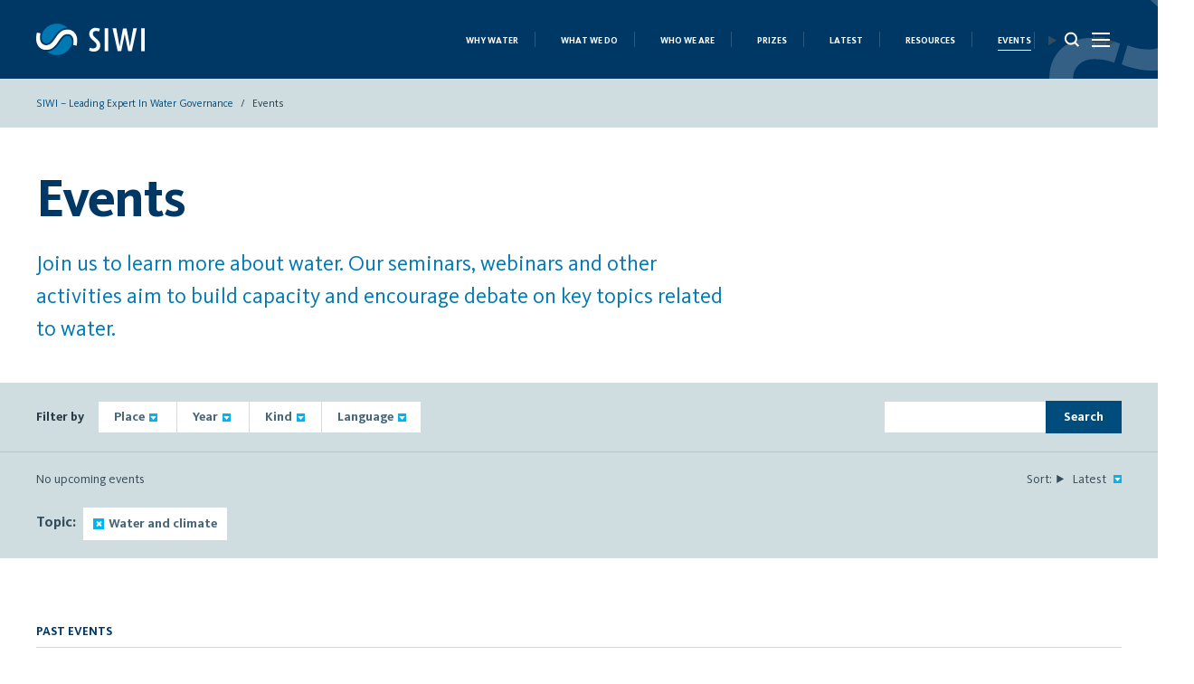

--- FILE ---
content_type: text/html; charset=UTF-8
request_url: https://siwi.org/events/filter/27875/
body_size: 114899
content:
<!DOCTYPE html>
<html lang="en-US">
<head>
	<meta charset="UTF-8" />
	<meta http-equiv="X-UA-Compatible" content="IE=edge">
	<meta name="viewport" content="width=device-width">
	<meta name="msapplication-TileColor" content="#ffffff">
	<meta name="msapplication-TileImage" content="/ms-icon-144x144.png">
	<meta name="theme-color" content="#ffffff">
	<meta http-equiv="Cache-Control" content="max-age=36000000, must-revalidate"/>

	<link rel="apple-touch-icon" sizes="180x180" href="https://siwi.org/wp-content/themes/siwiorgpllwcag/assets/img/favicon/apple-touch-icon.png">
	<link rel="icon" type="image/png" sizes="32x32" href="https://siwi.org/wp-content/themes/siwiorgpllwcag/assets/img/favicon/favicon-32x32.png">
	<link rel="icon" type="image/png" sizes="16x16" href="https://siwi.org/wp-content/themes/siwiorgpllwcag/assets/img/favicon/favicon-16x16.png">
	<!-- <link rel="manifest" href="/assets/img/favicon/site.webmanifest"> -->
	
	<style>
@font-face{font-family:KievitWeb;src:url("https://siwi.org/wp-content/themes/siwiorgpllwcag/assets/fonts/KievitProLight.woff2") format("woff2"),url("https://siwi.org/wp-content/themes/siwiorgpllwcag/assets/fonts/KievitProLight.woff") format("woff"),url("https://siwi.org/wp-content/themes/siwiorgpllwcag/assets/fonts/KievitProLight.ttf") format("truetype");font-weight:300;font-style:normal;font-display:swap}@font-face{font-family:KievitWeb;src:url("https://siwi.org/wp-content/themes/siwiorgpllwcag/assets/fonts/KievitProRegular.woff2") format("woff2"),url("https://siwi.org/wp-content/themes/siwiorgpllwcag/assets/fonts/KievitProRegular.woff") format("woff"),url("https://siwi.org/wp-content/themes/siwiorgpllwcag/assets/fonts/KievitProRegular.ttf") format("truetype");font-weight:400;font-style:normal;font-display:swap}@font-face{font-family:KievitWeb;src:url("https://siwi.org/wp-content/themes/siwiorgpllwcag/assets/fonts/KievitProBold.woff2") format("woff2"),url("https://siwi.org/wp-content/themes/siwiorgpllwcag/assets/fonts/KievitProBold.woff") format("woff"),url("https://siwi.org/wp-content/themes/siwiorgpllwcag/assets/fonts/KievitProBold.ttf") format("truetype");font-weight:700;font-style:normal;font-display:swap}@font-face{font-family:KievitWeb;src:url("https://siwi.org/wp-content/themes/siwiorgpllwcag/assets/fonts/Kievit-Medium.woff2") format("woff2"),url("https://siwi.org/wp-content/themes/siwiorgpllwcag/assets/fonts/Kievit-Medium.woff") format("woff"),url("https://siwi.org/wp-content/themes/siwiorgpllwcag/assets/fonts/Kievit-Medium.ttf") format("truetype");font-weight:600;font-style:normal;font-display:swap}@font-face{font-family:KievitWeb;src:url("https://siwi.org/wp-content/themes/siwiorgpllwcag/assets/fonts/KievitOT-Book.woff2") format("woff2"),url("https://siwi.org/wp-content/themes/siwiorgpllwcag/assets/fonts/KievitOT-Book.woff") format("woff"),url("https://siwi.org/wp-content/themes/siwiorgpllwcag/assets/fonts/KievitOT-Book.ttf") format("truetype");font-weight:500;font-style:normal;font-display:swap}@font-face{font-family:agaramond;src:url("https://siwi.org/wp-content/themes/siwiorgpllwcag/assets/fonts/agaramondpro-regular-webfont.woff2") format("woff2"),url("https://siwi.org/wp-content/themes/siwiorgpllwcag/assets/fonts/agaramondpro-regular-webfont.woff") format("woff"),url("https://siwi.org/wp-content/themes/siwiorgpllwcag/assets/fonts/agaramondpro-regular-webfont.ttf") format("truetype");font-weight:400;font-style:normal;font-display:swap}@font-face{font-family:agaramond;src:url("https://siwi.org/wp-content/themes/siwiorgpllwcag/assets/fonts/AGaramondPro-Bold.woff2") format("woff2"),url("https://siwi.org/wp-content/themes/siwiorgpllwcag/assets/fonts/AGaramondPro-Bold.woff") format("woff"),url("https://siwi.org/wp-content/themes/siwiorgpllwcag/assets/fonts/AGaramondPro-Bold.ttf") format("truetype");font-weight:700;font-style:normal;font-display:swap}@font-face{font-family:agaramond;src:url("https://siwi.org/wp-content/themes/siwiorgpllwcag/assets/fonts/AGaramondPro-Italic.woff2") format("woff2"),url("https://siwi.org/wp-content/themes/siwiorgpllwcag/assets/fonts/AGaramondPro-Italic.woff") format("woff"),url("https://siwi.org/wp-content/themes/siwiorgpllwcag/assets/fonts/AGaramondPro-Italic.ttf") format("truetype");font-weight:400;font-style:italic;font-display:swap}.text-left{text-align:left}.text-right{text-align:right}.text-center{text-align:center}.text-justify{text-align:justify}.text-nowrap{white-space:nowrap}.text-lowercase{text-transform:lowercase}.text-uppercase{text-transform:uppercase}.text-capitalize{text-transform:capitalize}.no-gutter [class*='col-']{padding-right:0;padding-left:0}.sr-only{position:absolute;width:1px;height:1px;margin:-1px;padding:0;overflow:hidden;clip:rect(0, 0, 0, 0);border:0}.img-responsive{display:block;max-width:100%;height:auto}.trs,.has-issue-keywords,.content-block .content a.btn-witharrow-round:after,.btn-witharrow-round:after,.component--related-block.has-event_description .d-flex .show_list_list a.bluelink{-webkit-transition:all 0.3s linear;transition:all 0.3s linear}/*! sanitize.css v5.0.0 | CC0 License | github.com/jonathantneal/sanitize.css */*,::before,::after{background-repeat:no-repeat;-webkit-box-sizing:inherit;box-sizing:inherit}::before,::after{text-decoration:inherit;vertical-align:inherit}html{-webkit-box-sizing:border-box;box-sizing:border-box;cursor:default;-ms-text-size-adjust:100%;-webkit-text-size-adjust:100%}article,aside,footer,header,nav,section{display:block}body{margin:0}h1{font-size:2em;margin:.67em 0}figcaption,figure,main{display:block}figure{margin:1em 40px}hr{-webkit-box-sizing:content-box;box-sizing:content-box;height:0;overflow:visible}nav ol,nav ul{list-style:none}pre{font-family:monospace, monospace;font-size:1em}a{background-color:transparent;-webkit-text-decoration-skip:objects}abbr[title]{border-bottom:none;text-decoration:underline;-webkit-text-decoration:underline dotted;text-decoration:underline dotted}b,strong{font-weight:inherit}b,strong{font-weight:bolder}code,kbd,samp{font-family:monospace, monospace;font-size:1em}dfn{font-style:italic}mark{background-color:#ffff00;color:#000000}small{font-size:80%}sub,sup{font-size:75%;line-height:0;position:relative;vertical-align:baseline}sub{bottom:-.25em}sup{top:-.5em}::-moz-selection{background-color:#b3d4fc;color:#000000;text-shadow:none}::selection{background-color:#b3d4fc;color:#000000;text-shadow:none}audio,canvas,iframe,img,svg,video{vertical-align:middle}audio,video{display:inline-block}audio:not([controls]){display:none;height:0}img{border-style:none}svg{fill:currentColor}svg:not(:root){overflow:hidden}table{border-collapse:collapse}button,input,optgroup,select,textarea{margin:0}button,input,select,textarea{background-color:transparent;color:inherit;font-size:inherit;line-height:inherit}button,input{overflow:visible}button,select{text-transform:none}button,html [type="button"],[type="reset"],[type="submit"]{-webkit-appearance:button}button::-moz-focus-inner,[type="button"]::-moz-focus-inner,[type="reset"]::-moz-focus-inner,[type="submit"]::-moz-focus-inner{border-style:none;padding:0}button:-moz-focusring,[type="button"]:-moz-focusring,[type="reset"]:-moz-focusring,[type="submit"]:-moz-focusring{outline:1px dotted ButtonText}legend{-webkit-box-sizing:border-box;box-sizing:border-box;color:inherit;display:table;max-width:100%;padding:0;white-space:normal}progress{display:inline-block;vertical-align:baseline}textarea{overflow:auto;resize:vertical}[type="checkbox"],[type="radio"]{-webkit-box-sizing:border-box;box-sizing:border-box;padding:0}[type="number"]::-webkit-inner-spin-button,[type="number"]::-webkit-outer-spin-button{height:auto}[type="search"]{-webkit-appearance:textfield;outline-offset:-2px}[type="search"]::-webkit-search-cancel-button,[type="search"]::-webkit-search-decoration{-webkit-appearance:none}::-webkit-file-upload-button{-webkit-appearance:button;font:inherit}details,menu{display:block}summary{display:list-item}canvas{display:inline-block}template{display:none}a,area,button,input,label,select,summary,textarea,[tabindex]{-ms-touch-action:manipulation;touch-action:manipulation}[hidden]{display:none}[aria-busy="true"]{cursor:progress}[aria-controls]{cursor:pointer}[aria-hidden="false"][hidden]:not(:focus){clip:rect(0, 0, 0, 0);display:inherit;position:absolute}[aria-disabled]{cursor:default}:root{-webkit-font-smoothing:antialiased;-moz-font-smoothing:antialiased;text-rendering:optimizeLegibility;-moz-osx-font-smoothing:grayscale}ul,ol{list-style-type:none}a:hover,a:active,a:focus{outline:0}*:focus{outline:none}em,i{font-style:italic}.screen-reader-text{position:absolute;left:-1000em}[type="search"]{-webkit-box-sizing:border-box;box-sizing:border-box}table{width:100%}*{margin:0;padding:0}.container,.container-fluid,.container-sm,.container-md,.container-lg,.container-xl,.container-xxl{width:100%;padding-right:15px;padding-left:15px;margin-right:auto;margin-left:auto}@media (min-width: 576px){.container,.container-sm{max-width:540px}}@media (min-width: 768px){.container,.container-sm,.container-md{max-width:720px}}@media (min-width: 992px){.container,.container-sm,.container-md,.container-lg{max-width:960px}}@media (min-width: 1200px){.container,.container-sm,.container-md,.container-lg,.container-xl{max-width:1200px}}@media (min-width: 1400px){.container,.container-sm,.container-md,.container-lg,.container-xl,.container-xxl{max-width:1400px}}.row{display:-webkit-box;display:-webkit-flex;display:-ms-flexbox;display:flex;-webkit-flex-wrap:wrap;-ms-flex-wrap:wrap;flex-wrap:wrap;margin-right:-15px;margin-left:-15px}.no-gutters{margin-right:0;margin-left:0}.no-gutters>.col,.no-gutters>[class*="col-"]{padding-right:0;padding-left:0}.col-1,.col-2,.col-3,.col-4,.col-5,.col-6,.col-7,.col-8,.col-9,.col-10,.col-11,.col-12,.col,.col-auto,.col-sm-1,.col-sm-2,.col-sm-3,.col-sm-4,.col-sm-5,.col-sm-6,.col-sm-7,.col-sm-8,.col-sm-9,.col-sm-10,.col-sm-11,.col-sm-12,.col-sm,.col-sm-auto,.col-md-1,.col-md-2,.col-md-3,.col-md-4,.col-md-5,.col-md-6,.col-md-7,.col-md-8,.col-md-9,.col-md-10,.col-md-11,.col-md-12,.col-md,.col-md-auto,.col-lg-1,.col-lg-2,.col-lg-3,.col-lg-4,.col-lg-5,.col-lg-6,.col-lg-7,.col-lg-8,.col-lg-9,.col-lg-10,.col-lg-11,.col-lg-12,.col-lg,.col-lg-auto,.col-xl-1,.col-xl-2,.col-xl-3,.col-xl-4,.col-xl-5,.col-xl-6,.col-xl-7,.col-xl-8,.col-xl-9,.col-xl-10,.col-xl-11,.col-xl-12,.col-xl,.col-xl-auto,.col-xxl-1,.col-xxl-2,.col-xxl-3,.col-xxl-4,.col-xxl-5,.col-xxl-6,.col-xxl-7,.col-xxl-8,.col-xxl-9,.col-xxl-10,.col-xxl-11,.col-xxl-12,.col-xxl,.col-xxl-auto{position:relative;width:100%;padding-right:15px;padding-left:15px}.col{-webkit-flex-basis:0;-ms-flex-preferred-size:0;flex-basis:0;-webkit-box-flex:1;-webkit-flex-grow:1;-ms-flex-positive:1;flex-grow:1;max-width:100%}.row-cols-1>*{-webkit-box-flex:0;-webkit-flex:0 0 100%;-ms-flex:0 0 100%;flex:0 0 100%;max-width:100%}.row-cols-2>*{-webkit-box-flex:0;-webkit-flex:0 0 50%;-ms-flex:0 0 50%;flex:0 0 50%;max-width:50%}.row-cols-3>*{-webkit-box-flex:0;-webkit-flex:0 0 33.3333333333%;-ms-flex:0 0 33.3333333333%;flex:0 0 33.3333333333%;max-width:33.3333333333%}.row-cols-4>*{-webkit-box-flex:0;-webkit-flex:0 0 25%;-ms-flex:0 0 25%;flex:0 0 25%;max-width:25%}.row-cols-5>*{-webkit-box-flex:0;-webkit-flex:0 0 20%;-ms-flex:0 0 20%;flex:0 0 20%;max-width:20%}.row-cols-6>*{-webkit-box-flex:0;-webkit-flex:0 0 16.6666666667%;-ms-flex:0 0 16.6666666667%;flex:0 0 16.6666666667%;max-width:16.6666666667%}.col-auto{-webkit-box-flex:0;-webkit-flex:0 0 auto;-ms-flex:0 0 auto;flex:0 0 auto;width:auto;max-width:100%}.col-1{-webkit-box-flex:0;-webkit-flex:0 0 8.33333333%;-ms-flex:0 0 8.33333333%;flex:0 0 8.33333333%;max-width:8.33333333%}.col-2{-webkit-box-flex:0;-webkit-flex:0 0 16.66666667%;-ms-flex:0 0 16.66666667%;flex:0 0 16.66666667%;max-width:16.66666667%}.col-3{-webkit-box-flex:0;-webkit-flex:0 0 25%;-ms-flex:0 0 25%;flex:0 0 25%;max-width:25%}.col-4{-webkit-box-flex:0;-webkit-flex:0 0 33.33333333%;-ms-flex:0 0 33.33333333%;flex:0 0 33.33333333%;max-width:33.33333333%}.col-5{-webkit-box-flex:0;-webkit-flex:0 0 41.66666667%;-ms-flex:0 0 41.66666667%;flex:0 0 41.66666667%;max-width:41.66666667%}.col-6{-webkit-box-flex:0;-webkit-flex:0 0 50%;-ms-flex:0 0 50%;flex:0 0 50%;max-width:50%}.col-7{-webkit-box-flex:0;-webkit-flex:0 0 58.33333333%;-ms-flex:0 0 58.33333333%;flex:0 0 58.33333333%;max-width:58.33333333%}.col-8{-webkit-box-flex:0;-webkit-flex:0 0 66.66666667%;-ms-flex:0 0 66.66666667%;flex:0 0 66.66666667%;max-width:66.66666667%}.col-9{-webkit-box-flex:0;-webkit-flex:0 0 75%;-ms-flex:0 0 75%;flex:0 0 75%;max-width:75%}.col-10{-webkit-box-flex:0;-webkit-flex:0 0 83.33333333%;-ms-flex:0 0 83.33333333%;flex:0 0 83.33333333%;max-width:83.33333333%}.col-11{-webkit-box-flex:0;-webkit-flex:0 0 91.66666667%;-ms-flex:0 0 91.66666667%;flex:0 0 91.66666667%;max-width:91.66666667%}.col-12{-webkit-box-flex:0;-webkit-flex:0 0 100%;-ms-flex:0 0 100%;flex:0 0 100%;max-width:100%}.order-first{-webkit-box-ordinal-group:0;-webkit-order:-1;-ms-flex-order:-1;order:-1}.order-last{-webkit-box-ordinal-group:14;-webkit-order:13;-ms-flex-order:13;order:13}.order-0{-webkit-box-ordinal-group:1;-webkit-order:0;-ms-flex-order:0;order:0}.order-1{-webkit-box-ordinal-group:2;-webkit-order:1;-ms-flex-order:1;order:1}.order-2{-webkit-box-ordinal-group:3;-webkit-order:2;-ms-flex-order:2;order:2}.order-3{-webkit-box-ordinal-group:4;-webkit-order:3;-ms-flex-order:3;order:3}.order-4{-webkit-box-ordinal-group:5;-webkit-order:4;-ms-flex-order:4;order:4}.order-5{-webkit-box-ordinal-group:6;-webkit-order:5;-ms-flex-order:5;order:5}.order-6{-webkit-box-ordinal-group:7;-webkit-order:6;-ms-flex-order:6;order:6}.order-7{-webkit-box-ordinal-group:8;-webkit-order:7;-ms-flex-order:7;order:7}.order-8{-webkit-box-ordinal-group:9;-webkit-order:8;-ms-flex-order:8;order:8}.order-9{-webkit-box-ordinal-group:10;-webkit-order:9;-ms-flex-order:9;order:9}.order-10{-webkit-box-ordinal-group:11;-webkit-order:10;-ms-flex-order:10;order:10}.order-11{-webkit-box-ordinal-group:12;-webkit-order:11;-ms-flex-order:11;order:11}.order-12{-webkit-box-ordinal-group:13;-webkit-order:12;-ms-flex-order:12;order:12}.offset-1{margin-left:8.33333333%}.offset-2{margin-left:16.66666667%}.offset-3{margin-left:25%}.offset-4{margin-left:33.33333333%}.offset-5{margin-left:41.66666667%}.offset-6{margin-left:50%}.offset-7{margin-left:58.33333333%}.offset-8{margin-left:66.66666667%}.offset-9{margin-left:75%}.offset-10{margin-left:83.33333333%}.offset-11{margin-left:91.66666667%}@media (min-width: 576px){.col-sm{-webkit-flex-basis:0;-ms-flex-preferred-size:0;flex-basis:0;-webkit-box-flex:1;-webkit-flex-grow:1;-ms-flex-positive:1;flex-grow:1;max-width:100%}.row-cols-sm-1>*{-webkit-box-flex:0;-webkit-flex:0 0 100%;-ms-flex:0 0 100%;flex:0 0 100%;max-width:100%}.row-cols-sm-2>*{-webkit-box-flex:0;-webkit-flex:0 0 50%;-ms-flex:0 0 50%;flex:0 0 50%;max-width:50%}.row-cols-sm-3>*{-webkit-box-flex:0;-webkit-flex:0 0 33.3333333333%;-ms-flex:0 0 33.3333333333%;flex:0 0 33.3333333333%;max-width:33.3333333333%}.row-cols-sm-4>*{-webkit-box-flex:0;-webkit-flex:0 0 25%;-ms-flex:0 0 25%;flex:0 0 25%;max-width:25%}.row-cols-sm-5>*{-webkit-box-flex:0;-webkit-flex:0 0 20%;-ms-flex:0 0 20%;flex:0 0 20%;max-width:20%}.row-cols-sm-6>*{-webkit-box-flex:0;-webkit-flex:0 0 16.6666666667%;-ms-flex:0 0 16.6666666667%;flex:0 0 16.6666666667%;max-width:16.6666666667%}.col-sm-auto{-webkit-box-flex:0;-webkit-flex:0 0 auto;-ms-flex:0 0 auto;flex:0 0 auto;width:auto;max-width:100%}.col-sm-1{-webkit-box-flex:0;-webkit-flex:0 0 8.33333333%;-ms-flex:0 0 8.33333333%;flex:0 0 8.33333333%;max-width:8.33333333%}.col-sm-2{-webkit-box-flex:0;-webkit-flex:0 0 16.66666667%;-ms-flex:0 0 16.66666667%;flex:0 0 16.66666667%;max-width:16.66666667%}.col-sm-3{-webkit-box-flex:0;-webkit-flex:0 0 25%;-ms-flex:0 0 25%;flex:0 0 25%;max-width:25%}.col-sm-4{-webkit-box-flex:0;-webkit-flex:0 0 33.33333333%;-ms-flex:0 0 33.33333333%;flex:0 0 33.33333333%;max-width:33.33333333%}.col-sm-5{-webkit-box-flex:0;-webkit-flex:0 0 41.66666667%;-ms-flex:0 0 41.66666667%;flex:0 0 41.66666667%;max-width:41.66666667%}.col-sm-6{-webkit-box-flex:0;-webkit-flex:0 0 50%;-ms-flex:0 0 50%;flex:0 0 50%;max-width:50%}.col-sm-7{-webkit-box-flex:0;-webkit-flex:0 0 58.33333333%;-ms-flex:0 0 58.33333333%;flex:0 0 58.33333333%;max-width:58.33333333%}.col-sm-8{-webkit-box-flex:0;-webkit-flex:0 0 66.66666667%;-ms-flex:0 0 66.66666667%;flex:0 0 66.66666667%;max-width:66.66666667%}.col-sm-9{-webkit-box-flex:0;-webkit-flex:0 0 75%;-ms-flex:0 0 75%;flex:0 0 75%;max-width:75%}.col-sm-10{-webkit-box-flex:0;-webkit-flex:0 0 83.33333333%;-ms-flex:0 0 83.33333333%;flex:0 0 83.33333333%;max-width:83.33333333%}.col-sm-11{-webkit-box-flex:0;-webkit-flex:0 0 91.66666667%;-ms-flex:0 0 91.66666667%;flex:0 0 91.66666667%;max-width:91.66666667%}.col-sm-12{-webkit-box-flex:0;-webkit-flex:0 0 100%;-ms-flex:0 0 100%;flex:0 0 100%;max-width:100%}.order-sm-first{-webkit-box-ordinal-group:0;-webkit-order:-1;-ms-flex-order:-1;order:-1}.order-sm-last{-webkit-box-ordinal-group:14;-webkit-order:13;-ms-flex-order:13;order:13}.order-sm-0{-webkit-box-ordinal-group:1;-webkit-order:0;-ms-flex-order:0;order:0}.order-sm-1{-webkit-box-ordinal-group:2;-webkit-order:1;-ms-flex-order:1;order:1}.order-sm-2{-webkit-box-ordinal-group:3;-webkit-order:2;-ms-flex-order:2;order:2}.order-sm-3{-webkit-box-ordinal-group:4;-webkit-order:3;-ms-flex-order:3;order:3}.order-sm-4{-webkit-box-ordinal-group:5;-webkit-order:4;-ms-flex-order:4;order:4}.order-sm-5{-webkit-box-ordinal-group:6;-webkit-order:5;-ms-flex-order:5;order:5}.order-sm-6{-webkit-box-ordinal-group:7;-webkit-order:6;-ms-flex-order:6;order:6}.order-sm-7{-webkit-box-ordinal-group:8;-webkit-order:7;-ms-flex-order:7;order:7}.order-sm-8{-webkit-box-ordinal-group:9;-webkit-order:8;-ms-flex-order:8;order:8}.order-sm-9{-webkit-box-ordinal-group:10;-webkit-order:9;-ms-flex-order:9;order:9}.order-sm-10{-webkit-box-ordinal-group:11;-webkit-order:10;-ms-flex-order:10;order:10}.order-sm-11{-webkit-box-ordinal-group:12;-webkit-order:11;-ms-flex-order:11;order:11}.order-sm-12{-webkit-box-ordinal-group:13;-webkit-order:12;-ms-flex-order:12;order:12}.offset-sm-0{margin-left:0}.offset-sm-1{margin-left:8.33333333%}.offset-sm-2{margin-left:16.66666667%}.offset-sm-3{margin-left:25%}.offset-sm-4{margin-left:33.33333333%}.offset-sm-5{margin-left:41.66666667%}.offset-sm-6{margin-left:50%}.offset-sm-7{margin-left:58.33333333%}.offset-sm-8{margin-left:66.66666667%}.offset-sm-9{margin-left:75%}.offset-sm-10{margin-left:83.33333333%}.offset-sm-11{margin-left:91.66666667%}}@media (min-width: 768px){.col-md{-webkit-flex-basis:0;-ms-flex-preferred-size:0;flex-basis:0;-webkit-box-flex:1;-webkit-flex-grow:1;-ms-flex-positive:1;flex-grow:1;max-width:100%}.row-cols-md-1>*{-webkit-box-flex:0;-webkit-flex:0 0 100%;-ms-flex:0 0 100%;flex:0 0 100%;max-width:100%}.row-cols-md-2>*{-webkit-box-flex:0;-webkit-flex:0 0 50%;-ms-flex:0 0 50%;flex:0 0 50%;max-width:50%}.row-cols-md-3>*{-webkit-box-flex:0;-webkit-flex:0 0 33.3333333333%;-ms-flex:0 0 33.3333333333%;flex:0 0 33.3333333333%;max-width:33.3333333333%}.row-cols-md-4>*{-webkit-box-flex:0;-webkit-flex:0 0 25%;-ms-flex:0 0 25%;flex:0 0 25%;max-width:25%}.row-cols-md-5>*{-webkit-box-flex:0;-webkit-flex:0 0 20%;-ms-flex:0 0 20%;flex:0 0 20%;max-width:20%}.row-cols-md-6>*{-webkit-box-flex:0;-webkit-flex:0 0 16.6666666667%;-ms-flex:0 0 16.6666666667%;flex:0 0 16.6666666667%;max-width:16.6666666667%}.col-md-auto{-webkit-box-flex:0;-webkit-flex:0 0 auto;-ms-flex:0 0 auto;flex:0 0 auto;width:auto;max-width:100%}.col-md-1{-webkit-box-flex:0;-webkit-flex:0 0 8.33333333%;-ms-flex:0 0 8.33333333%;flex:0 0 8.33333333%;max-width:8.33333333%}.col-md-2{-webkit-box-flex:0;-webkit-flex:0 0 16.66666667%;-ms-flex:0 0 16.66666667%;flex:0 0 16.66666667%;max-width:16.66666667%}.col-md-3{-webkit-box-flex:0;-webkit-flex:0 0 25%;-ms-flex:0 0 25%;flex:0 0 25%;max-width:25%}.col-md-4{-webkit-box-flex:0;-webkit-flex:0 0 33.33333333%;-ms-flex:0 0 33.33333333%;flex:0 0 33.33333333%;max-width:33.33333333%}.col-md-5{-webkit-box-flex:0;-webkit-flex:0 0 41.66666667%;-ms-flex:0 0 41.66666667%;flex:0 0 41.66666667%;max-width:41.66666667%}.col-md-6{-webkit-box-flex:0;-webkit-flex:0 0 50%;-ms-flex:0 0 50%;flex:0 0 50%;max-width:50%}.col-md-7{-webkit-box-flex:0;-webkit-flex:0 0 58.33333333%;-ms-flex:0 0 58.33333333%;flex:0 0 58.33333333%;max-width:58.33333333%}.col-md-8{-webkit-box-flex:0;-webkit-flex:0 0 66.66666667%;-ms-flex:0 0 66.66666667%;flex:0 0 66.66666667%;max-width:66.66666667%}.col-md-9{-webkit-box-flex:0;-webkit-flex:0 0 75%;-ms-flex:0 0 75%;flex:0 0 75%;max-width:75%}.col-md-10{-webkit-box-flex:0;-webkit-flex:0 0 83.33333333%;-ms-flex:0 0 83.33333333%;flex:0 0 83.33333333%;max-width:83.33333333%}.col-md-11{-webkit-box-flex:0;-webkit-flex:0 0 91.66666667%;-ms-flex:0 0 91.66666667%;flex:0 0 91.66666667%;max-width:91.66666667%}.col-md-12{-webkit-box-flex:0;-webkit-flex:0 0 100%;-ms-flex:0 0 100%;flex:0 0 100%;max-width:100%}.order-md-first{-webkit-box-ordinal-group:0;-webkit-order:-1;-ms-flex-order:-1;order:-1}.order-md-last{-webkit-box-ordinal-group:14;-webkit-order:13;-ms-flex-order:13;order:13}.order-md-0{-webkit-box-ordinal-group:1;-webkit-order:0;-ms-flex-order:0;order:0}.order-md-1{-webkit-box-ordinal-group:2;-webkit-order:1;-ms-flex-order:1;order:1}.order-md-2{-webkit-box-ordinal-group:3;-webkit-order:2;-ms-flex-order:2;order:2}.order-md-3{-webkit-box-ordinal-group:4;-webkit-order:3;-ms-flex-order:3;order:3}.order-md-4{-webkit-box-ordinal-group:5;-webkit-order:4;-ms-flex-order:4;order:4}.order-md-5{-webkit-box-ordinal-group:6;-webkit-order:5;-ms-flex-order:5;order:5}.order-md-6{-webkit-box-ordinal-group:7;-webkit-order:6;-ms-flex-order:6;order:6}.order-md-7{-webkit-box-ordinal-group:8;-webkit-order:7;-ms-flex-order:7;order:7}.order-md-8{-webkit-box-ordinal-group:9;-webkit-order:8;-ms-flex-order:8;order:8}.order-md-9{-webkit-box-ordinal-group:10;-webkit-order:9;-ms-flex-order:9;order:9}.order-md-10{-webkit-box-ordinal-group:11;-webkit-order:10;-ms-flex-order:10;order:10}.order-md-11{-webkit-box-ordinal-group:12;-webkit-order:11;-ms-flex-order:11;order:11}.order-md-12{-webkit-box-ordinal-group:13;-webkit-order:12;-ms-flex-order:12;order:12}.offset-md-0{margin-left:0}.offset-md-1{margin-left:8.33333333%}.offset-md-2{margin-left:16.66666667%}.offset-md-3{margin-left:25%}.offset-md-4{margin-left:33.33333333%}.offset-md-5{margin-left:41.66666667%}.offset-md-6{margin-left:50%}.offset-md-7{margin-left:58.33333333%}.offset-md-8{margin-left:66.66666667%}.offset-md-9{margin-left:75%}.offset-md-10{margin-left:83.33333333%}.offset-md-11{margin-left:91.66666667%}}@media (min-width: 992px){.col-lg{-webkit-flex-basis:0;-ms-flex-preferred-size:0;flex-basis:0;-webkit-box-flex:1;-webkit-flex-grow:1;-ms-flex-positive:1;flex-grow:1;max-width:100%}.row-cols-lg-1>*{-webkit-box-flex:0;-webkit-flex:0 0 100%;-ms-flex:0 0 100%;flex:0 0 100%;max-width:100%}.row-cols-lg-2>*{-webkit-box-flex:0;-webkit-flex:0 0 50%;-ms-flex:0 0 50%;flex:0 0 50%;max-width:50%}.row-cols-lg-3>*{-webkit-box-flex:0;-webkit-flex:0 0 33.3333333333%;-ms-flex:0 0 33.3333333333%;flex:0 0 33.3333333333%;max-width:33.3333333333%}.row-cols-lg-4>*{-webkit-box-flex:0;-webkit-flex:0 0 25%;-ms-flex:0 0 25%;flex:0 0 25%;max-width:25%}.row-cols-lg-5>*{-webkit-box-flex:0;-webkit-flex:0 0 20%;-ms-flex:0 0 20%;flex:0 0 20%;max-width:20%}.row-cols-lg-6>*{-webkit-box-flex:0;-webkit-flex:0 0 16.6666666667%;-ms-flex:0 0 16.6666666667%;flex:0 0 16.6666666667%;max-width:16.6666666667%}.col-lg-auto{-webkit-box-flex:0;-webkit-flex:0 0 auto;-ms-flex:0 0 auto;flex:0 0 auto;width:auto;max-width:100%}.col-lg-1{-webkit-box-flex:0;-webkit-flex:0 0 8.33333333%;-ms-flex:0 0 8.33333333%;flex:0 0 8.33333333%;max-width:8.33333333%}.col-lg-2{-webkit-box-flex:0;-webkit-flex:0 0 16.66666667%;-ms-flex:0 0 16.66666667%;flex:0 0 16.66666667%;max-width:16.66666667%}.col-lg-3{-webkit-box-flex:0;-webkit-flex:0 0 25%;-ms-flex:0 0 25%;flex:0 0 25%;max-width:25%}.col-lg-4{-webkit-box-flex:0;-webkit-flex:0 0 33.33333333%;-ms-flex:0 0 33.33333333%;flex:0 0 33.33333333%;max-width:33.33333333%}.col-lg-5{-webkit-box-flex:0;-webkit-flex:0 0 41.66666667%;-ms-flex:0 0 41.66666667%;flex:0 0 41.66666667%;max-width:41.66666667%}.col-lg-6{-webkit-box-flex:0;-webkit-flex:0 0 50%;-ms-flex:0 0 50%;flex:0 0 50%;max-width:50%}.col-lg-7{-webkit-box-flex:0;-webkit-flex:0 0 58.33333333%;-ms-flex:0 0 58.33333333%;flex:0 0 58.33333333%;max-width:58.33333333%}.col-lg-8{-webkit-box-flex:0;-webkit-flex:0 0 66.66666667%;-ms-flex:0 0 66.66666667%;flex:0 0 66.66666667%;max-width:66.66666667%}.col-lg-9{-webkit-box-flex:0;-webkit-flex:0 0 75%;-ms-flex:0 0 75%;flex:0 0 75%;max-width:75%}.col-lg-10{-webkit-box-flex:0;-webkit-flex:0 0 83.33333333%;-ms-flex:0 0 83.33333333%;flex:0 0 83.33333333%;max-width:83.33333333%}.col-lg-11{-webkit-box-flex:0;-webkit-flex:0 0 91.66666667%;-ms-flex:0 0 91.66666667%;flex:0 0 91.66666667%;max-width:91.66666667%}.col-lg-12{-webkit-box-flex:0;-webkit-flex:0 0 100%;-ms-flex:0 0 100%;flex:0 0 100%;max-width:100%}.order-lg-first{-webkit-box-ordinal-group:0;-webkit-order:-1;-ms-flex-order:-1;order:-1}.order-lg-last{-webkit-box-ordinal-group:14;-webkit-order:13;-ms-flex-order:13;order:13}.order-lg-0{-webkit-box-ordinal-group:1;-webkit-order:0;-ms-flex-order:0;order:0}.order-lg-1{-webkit-box-ordinal-group:2;-webkit-order:1;-ms-flex-order:1;order:1}.order-lg-2{-webkit-box-ordinal-group:3;-webkit-order:2;-ms-flex-order:2;order:2}.order-lg-3{-webkit-box-ordinal-group:4;-webkit-order:3;-ms-flex-order:3;order:3}.order-lg-4{-webkit-box-ordinal-group:5;-webkit-order:4;-ms-flex-order:4;order:4}.order-lg-5{-webkit-box-ordinal-group:6;-webkit-order:5;-ms-flex-order:5;order:5}.order-lg-6{-webkit-box-ordinal-group:7;-webkit-order:6;-ms-flex-order:6;order:6}.order-lg-7{-webkit-box-ordinal-group:8;-webkit-order:7;-ms-flex-order:7;order:7}.order-lg-8{-webkit-box-ordinal-group:9;-webkit-order:8;-ms-flex-order:8;order:8}.order-lg-9{-webkit-box-ordinal-group:10;-webkit-order:9;-ms-flex-order:9;order:9}.order-lg-10{-webkit-box-ordinal-group:11;-webkit-order:10;-ms-flex-order:10;order:10}.order-lg-11{-webkit-box-ordinal-group:12;-webkit-order:11;-ms-flex-order:11;order:11}.order-lg-12{-webkit-box-ordinal-group:13;-webkit-order:12;-ms-flex-order:12;order:12}.offset-lg-0{margin-left:0}.offset-lg-1{margin-left:8.33333333%}.offset-lg-2{margin-left:16.66666667%}.offset-lg-3{margin-left:25%}.offset-lg-4{margin-left:33.33333333%}.offset-lg-5{margin-left:41.66666667%}.offset-lg-6{margin-left:50%}.offset-lg-7{margin-left:58.33333333%}.offset-lg-8{margin-left:66.66666667%}.offset-lg-9{margin-left:75%}.offset-lg-10{margin-left:83.33333333%}.offset-lg-11{margin-left:91.66666667%}}@media (min-width: 1200px){.col-xl{-webkit-flex-basis:0;-ms-flex-preferred-size:0;flex-basis:0;-webkit-box-flex:1;-webkit-flex-grow:1;-ms-flex-positive:1;flex-grow:1;max-width:100%}.row-cols-xl-1>*{-webkit-box-flex:0;-webkit-flex:0 0 100%;-ms-flex:0 0 100%;flex:0 0 100%;max-width:100%}.row-cols-xl-2>*{-webkit-box-flex:0;-webkit-flex:0 0 50%;-ms-flex:0 0 50%;flex:0 0 50%;max-width:50%}.row-cols-xl-3>*{-webkit-box-flex:0;-webkit-flex:0 0 33.3333333333%;-ms-flex:0 0 33.3333333333%;flex:0 0 33.3333333333%;max-width:33.3333333333%}.row-cols-xl-4>*{-webkit-box-flex:0;-webkit-flex:0 0 25%;-ms-flex:0 0 25%;flex:0 0 25%;max-width:25%}.row-cols-xl-5>*{-webkit-box-flex:0;-webkit-flex:0 0 20%;-ms-flex:0 0 20%;flex:0 0 20%;max-width:20%}.row-cols-xl-6>*{-webkit-box-flex:0;-webkit-flex:0 0 16.6666666667%;-ms-flex:0 0 16.6666666667%;flex:0 0 16.6666666667%;max-width:16.6666666667%}.col-xl-auto{-webkit-box-flex:0;-webkit-flex:0 0 auto;-ms-flex:0 0 auto;flex:0 0 auto;width:auto;max-width:100%}.col-xl-1{-webkit-box-flex:0;-webkit-flex:0 0 8.33333333%;-ms-flex:0 0 8.33333333%;flex:0 0 8.33333333%;max-width:8.33333333%}.col-xl-2{-webkit-box-flex:0;-webkit-flex:0 0 16.66666667%;-ms-flex:0 0 16.66666667%;flex:0 0 16.66666667%;max-width:16.66666667%}.col-xl-3{-webkit-box-flex:0;-webkit-flex:0 0 25%;-ms-flex:0 0 25%;flex:0 0 25%;max-width:25%}.col-xl-4{-webkit-box-flex:0;-webkit-flex:0 0 33.33333333%;-ms-flex:0 0 33.33333333%;flex:0 0 33.33333333%;max-width:33.33333333%}.col-xl-5{-webkit-box-flex:0;-webkit-flex:0 0 41.66666667%;-ms-flex:0 0 41.66666667%;flex:0 0 41.66666667%;max-width:41.66666667%}.col-xl-6{-webkit-box-flex:0;-webkit-flex:0 0 50%;-ms-flex:0 0 50%;flex:0 0 50%;max-width:50%}.col-xl-7{-webkit-box-flex:0;-webkit-flex:0 0 58.33333333%;-ms-flex:0 0 58.33333333%;flex:0 0 58.33333333%;max-width:58.33333333%}.col-xl-8{-webkit-box-flex:0;-webkit-flex:0 0 66.66666667%;-ms-flex:0 0 66.66666667%;flex:0 0 66.66666667%;max-width:66.66666667%}.col-xl-9{-webkit-box-flex:0;-webkit-flex:0 0 75%;-ms-flex:0 0 75%;flex:0 0 75%;max-width:75%}.col-xl-10{-webkit-box-flex:0;-webkit-flex:0 0 83.33333333%;-ms-flex:0 0 83.33333333%;flex:0 0 83.33333333%;max-width:83.33333333%}.col-xl-11{-webkit-box-flex:0;-webkit-flex:0 0 91.66666667%;-ms-flex:0 0 91.66666667%;flex:0 0 91.66666667%;max-width:91.66666667%}.col-xl-12{-webkit-box-flex:0;-webkit-flex:0 0 100%;-ms-flex:0 0 100%;flex:0 0 100%;max-width:100%}.order-xl-first{-webkit-box-ordinal-group:0;-webkit-order:-1;-ms-flex-order:-1;order:-1}.order-xl-last{-webkit-box-ordinal-group:14;-webkit-order:13;-ms-flex-order:13;order:13}.order-xl-0{-webkit-box-ordinal-group:1;-webkit-order:0;-ms-flex-order:0;order:0}.order-xl-1{-webkit-box-ordinal-group:2;-webkit-order:1;-ms-flex-order:1;order:1}.order-xl-2{-webkit-box-ordinal-group:3;-webkit-order:2;-ms-flex-order:2;order:2}.order-xl-3{-webkit-box-ordinal-group:4;-webkit-order:3;-ms-flex-order:3;order:3}.order-xl-4{-webkit-box-ordinal-group:5;-webkit-order:4;-ms-flex-order:4;order:4}.order-xl-5{-webkit-box-ordinal-group:6;-webkit-order:5;-ms-flex-order:5;order:5}.order-xl-6{-webkit-box-ordinal-group:7;-webkit-order:6;-ms-flex-order:6;order:6}.order-xl-7{-webkit-box-ordinal-group:8;-webkit-order:7;-ms-flex-order:7;order:7}.order-xl-8{-webkit-box-ordinal-group:9;-webkit-order:8;-ms-flex-order:8;order:8}.order-xl-9{-webkit-box-ordinal-group:10;-webkit-order:9;-ms-flex-order:9;order:9}.order-xl-10{-webkit-box-ordinal-group:11;-webkit-order:10;-ms-flex-order:10;order:10}.order-xl-11{-webkit-box-ordinal-group:12;-webkit-order:11;-ms-flex-order:11;order:11}.order-xl-12{-webkit-box-ordinal-group:13;-webkit-order:12;-ms-flex-order:12;order:12}.offset-xl-0{margin-left:0}.offset-xl-1{margin-left:8.33333333%}.offset-xl-2{margin-left:16.66666667%}.offset-xl-3{margin-left:25%}.offset-xl-4{margin-left:33.33333333%}.offset-xl-5{margin-left:41.66666667%}.offset-xl-6{margin-left:50%}.offset-xl-7{margin-left:58.33333333%}.offset-xl-8{margin-left:66.66666667%}.offset-xl-9{margin-left:75%}.offset-xl-10{margin-left:83.33333333%}.offset-xl-11{margin-left:91.66666667%}}@media (min-width: 1400px){.col-xxl{-webkit-flex-basis:0;-ms-flex-preferred-size:0;flex-basis:0;-webkit-box-flex:1;-webkit-flex-grow:1;-ms-flex-positive:1;flex-grow:1;max-width:100%}.row-cols-xxl-1>*{-webkit-box-flex:0;-webkit-flex:0 0 100%;-ms-flex:0 0 100%;flex:0 0 100%;max-width:100%}.row-cols-xxl-2>*{-webkit-box-flex:0;-webkit-flex:0 0 50%;-ms-flex:0 0 50%;flex:0 0 50%;max-width:50%}.row-cols-xxl-3>*{-webkit-box-flex:0;-webkit-flex:0 0 33.3333333333%;-ms-flex:0 0 33.3333333333%;flex:0 0 33.3333333333%;max-width:33.3333333333%}.row-cols-xxl-4>*{-webkit-box-flex:0;-webkit-flex:0 0 25%;-ms-flex:0 0 25%;flex:0 0 25%;max-width:25%}.row-cols-xxl-5>*{-webkit-box-flex:0;-webkit-flex:0 0 20%;-ms-flex:0 0 20%;flex:0 0 20%;max-width:20%}.row-cols-xxl-6>*{-webkit-box-flex:0;-webkit-flex:0 0 16.6666666667%;-ms-flex:0 0 16.6666666667%;flex:0 0 16.6666666667%;max-width:16.6666666667%}.col-xxl-auto{-webkit-box-flex:0;-webkit-flex:0 0 auto;-ms-flex:0 0 auto;flex:0 0 auto;width:auto;max-width:100%}.col-xxl-1{-webkit-box-flex:0;-webkit-flex:0 0 8.33333333%;-ms-flex:0 0 8.33333333%;flex:0 0 8.33333333%;max-width:8.33333333%}.col-xxl-2{-webkit-box-flex:0;-webkit-flex:0 0 16.66666667%;-ms-flex:0 0 16.66666667%;flex:0 0 16.66666667%;max-width:16.66666667%}.col-xxl-3{-webkit-box-flex:0;-webkit-flex:0 0 25%;-ms-flex:0 0 25%;flex:0 0 25%;max-width:25%}.col-xxl-4{-webkit-box-flex:0;-webkit-flex:0 0 33.33333333%;-ms-flex:0 0 33.33333333%;flex:0 0 33.33333333%;max-width:33.33333333%}.col-xxl-5{-webkit-box-flex:0;-webkit-flex:0 0 41.66666667%;-ms-flex:0 0 41.66666667%;flex:0 0 41.66666667%;max-width:41.66666667%}.col-xxl-6{-webkit-box-flex:0;-webkit-flex:0 0 50%;-ms-flex:0 0 50%;flex:0 0 50%;max-width:50%}.col-xxl-7{-webkit-box-flex:0;-webkit-flex:0 0 58.33333333%;-ms-flex:0 0 58.33333333%;flex:0 0 58.33333333%;max-width:58.33333333%}.col-xxl-8{-webkit-box-flex:0;-webkit-flex:0 0 66.66666667%;-ms-flex:0 0 66.66666667%;flex:0 0 66.66666667%;max-width:66.66666667%}.col-xxl-9{-webkit-box-flex:0;-webkit-flex:0 0 75%;-ms-flex:0 0 75%;flex:0 0 75%;max-width:75%}.col-xxl-10{-webkit-box-flex:0;-webkit-flex:0 0 83.33333333%;-ms-flex:0 0 83.33333333%;flex:0 0 83.33333333%;max-width:83.33333333%}.col-xxl-11{-webkit-box-flex:0;-webkit-flex:0 0 91.66666667%;-ms-flex:0 0 91.66666667%;flex:0 0 91.66666667%;max-width:91.66666667%}.col-xxl-12{-webkit-box-flex:0;-webkit-flex:0 0 100%;-ms-flex:0 0 100%;flex:0 0 100%;max-width:100%}.order-xxl-first{-webkit-box-ordinal-group:0;-webkit-order:-1;-ms-flex-order:-1;order:-1}.order-xxl-last{-webkit-box-ordinal-group:14;-webkit-order:13;-ms-flex-order:13;order:13}.order-xxl-0{-webkit-box-ordinal-group:1;-webkit-order:0;-ms-flex-order:0;order:0}.order-xxl-1{-webkit-box-ordinal-group:2;-webkit-order:1;-ms-flex-order:1;order:1}.order-xxl-2{-webkit-box-ordinal-group:3;-webkit-order:2;-ms-flex-order:2;order:2}.order-xxl-3{-webkit-box-ordinal-group:4;-webkit-order:3;-ms-flex-order:3;order:3}.order-xxl-4{-webkit-box-ordinal-group:5;-webkit-order:4;-ms-flex-order:4;order:4}.order-xxl-5{-webkit-box-ordinal-group:6;-webkit-order:5;-ms-flex-order:5;order:5}.order-xxl-6{-webkit-box-ordinal-group:7;-webkit-order:6;-ms-flex-order:6;order:6}.order-xxl-7{-webkit-box-ordinal-group:8;-webkit-order:7;-ms-flex-order:7;order:7}.order-xxl-8{-webkit-box-ordinal-group:9;-webkit-order:8;-ms-flex-order:8;order:8}.order-xxl-9{-webkit-box-ordinal-group:10;-webkit-order:9;-ms-flex-order:9;order:9}.order-xxl-10{-webkit-box-ordinal-group:11;-webkit-order:10;-ms-flex-order:10;order:10}.order-xxl-11{-webkit-box-ordinal-group:12;-webkit-order:11;-ms-flex-order:11;order:11}.order-xxl-12{-webkit-box-ordinal-group:13;-webkit-order:12;-ms-flex-order:12;order:12}.offset-xxl-0{margin-left:0}.offset-xxl-1{margin-left:8.33333333%}.offset-xxl-2{margin-left:16.66666667%}.offset-xxl-3{margin-left:25%}.offset-xxl-4{margin-left:33.33333333%}.offset-xxl-5{margin-left:41.66666667%}.offset-xxl-6{margin-left:50%}.offset-xxl-7{margin-left:58.33333333%}.offset-xxl-8{margin-left:66.66666667%}.offset-xxl-9{margin-left:75%}.offset-xxl-10{margin-left:83.33333333%}.offset-xxl-11{margin-left:91.66666667%}}.table{width:100%;margin-bottom:1rem;color:#212529}.table th,.table td{padding:.75rem;vertical-align:top;border-top:1px solid #dee2e6}.table thead th{vertical-align:bottom;border-bottom:2px solid #dee2e6}.table tbody+tbody{border-top:2px solid #dee2e6}.table-sm th,.table-sm td{padding:.3rem}.table-bordered{border:1px solid #dee2e6}.table-bordered th,.table-bordered td{border:1px solid #dee2e6}.table-bordered thead th,.table-bordered thead td{border-bottom-width:2px}.table-borderless th,.table-borderless td,.table-borderless thead th,.table-borderless tbody+tbody{border:0}.table-striped tbody tr:nth-of-type(odd){background-color:rgba(0,0,0,0.05)}.table-hover tbody tr:hover{color:#212529;background-color:rgba(0,0,0,0.075)}.table-primary,.table-primary>th,.table-primary>td{background-color:#b8c7d4}.table-primary th,.table-primary td,.table-primary thead th,.table-primary tbody+tbody{border-color:#7a98af}.table-hover .table-primary:hover{background-color:#a8baca}.table-hover .table-primary:hover>td,.table-hover .table-primary:hover>th{background-color:#a8baca}.table-secondary,.table-secondary>th,.table-secondary>td{background-color:#d6d8db}.table-secondary th,.table-secondary td,.table-secondary thead th,.table-secondary tbody+tbody{border-color:#b3b7bb}.table-hover .table-secondary:hover{background-color:#c8cbcf}.table-hover .table-secondary:hover>td,.table-hover .table-secondary:hover>th{background-color:#c8cbcf}.table-success,.table-success>th,.table-success>td{background-color:#c3e6cb}.table-success th,.table-success td,.table-success thead th,.table-success tbody+tbody{border-color:#8fd19e}.table-hover .table-success:hover{background-color:#b1dfbb}.table-hover .table-success:hover>td,.table-hover .table-success:hover>th{background-color:#b1dfbb}.table-info,.table-info>th,.table-info>td{background-color:#bee5eb}.table-info th,.table-info td,.table-info thead th,.table-info tbody+tbody{border-color:#86cfda}.table-hover .table-info:hover{background-color:#abdde5}.table-hover .table-info:hover>td,.table-hover .table-info:hover>th{background-color:#abdde5}.table-warning,.table-warning>th,.table-warning>td{background-color:#ffebbf}.table-warning th,.table-warning td,.table-warning thead th,.table-warning tbody+tbody{border-color:#ffda89}.table-hover .table-warning:hover{background-color:#ffe3a6}.table-hover .table-warning:hover>td,.table-hover .table-warning:hover>th{background-color:#ffe3a6}.table-danger,.table-danger>th,.table-danger>td{background-color:#ffcab8}.table-danger th,.table-danger td,.table-danger thead th,.table-danger tbody+tbody{border-color:#ff9d7a}.table-hover .table-danger:hover{background-color:#ffb79f}.table-hover .table-danger:hover>td,.table-hover .table-danger:hover>th{background-color:#ffb79f}.table-light,.table-light>th,.table-light>td{background-color:#fdfdfe}.table-light th,.table-light td,.table-light thead th,.table-light tbody+tbody{border-color:#fbfcfc}.table-hover .table-light:hover{background-color:#ececf6}.table-hover .table-light:hover>td,.table-hover .table-light:hover>th{background-color:#ececf6}.table-dark,.table-dark>th,.table-dark>td{background-color:#c6c8ca}.table-dark th,.table-dark td,.table-dark thead th,.table-dark tbody+tbody{border-color:#95999c}.table-hover .table-dark:hover{background-color:#b9bbbe}.table-hover .table-dark:hover>td,.table-hover .table-dark:hover>th{background-color:#b9bbbe}.table-active,.table-active>th,.table-active>td{background-color:rgba(0,0,0,0.075)}.table-hover .table-active:hover{background-color:rgba(0,0,0,0.075)}.table-hover .table-active:hover>td,.table-hover .table-active:hover>th{background-color:rgba(0,0,0,0.075)}.table .thead-dark th{color:#fff;background-color:#343a40;border-color:#454d55}.table .thead-light th{color:#495057;background-color:#e9ecef;border-color:#dee2e6}.table-dark{color:#fff;background-color:#343a40}.table-dark th,.table-dark td,.table-dark thead th{border-color:#454d55}.table-dark.table-bordered{border:0}.table-dark.table-striped tbody tr:nth-of-type(odd){background-color:rgba(255,255,255,0.05)}.table-dark.table-hover tbody tr:hover{color:#fff;background-color:rgba(255,255,255,0.075)}@media (max-width: 575.98px){.table-responsive-sm{display:block;width:100%;overflow-x:auto;-webkit-overflow-scrolling:touch}.table-responsive-sm>.table-bordered{border:0}}@media (max-width: 767.98px){.table-responsive-md{display:block;width:100%;overflow-x:auto;-webkit-overflow-scrolling:touch}.table-responsive-md>.table-bordered{border:0}}@media (max-width: 991.98px){.table-responsive-lg{display:block;width:100%;overflow-x:auto;-webkit-overflow-scrolling:touch}.table-responsive-lg>.table-bordered{border:0}}@media (max-width: 1199.98px){.table-responsive-xl{display:block;width:100%;overflow-x:auto;-webkit-overflow-scrolling:touch}.table-responsive-xl>.table-bordered{border:0}}@media (max-width: 1399.98px){.table-responsive-xxl{display:block;width:100%;overflow-x:auto;-webkit-overflow-scrolling:touch}.table-responsive-xxl>.table-bordered{border:0}}.table-responsive{display:block;width:100%;overflow-x:auto;-webkit-overflow-scrolling:touch}.table-responsive>.table-bordered{border:0}.btn,#cookie-bar .cb-enable,#cookie-bar .cb-disable,#cookie-bar .cb-enable-next,#cookie-bar-next .cb-enable,#cookie-bar-next .cb-disable,#cookie-bar-next .cb-enable-next{display:inline-block;font-weight:400;color:#212529;text-align:center;vertical-align:middle;-webkit-user-select:none;-moz-user-select:none;-ms-user-select:none;user-select:none;background-color:transparent;border:1px solid transparent;padding:.375rem .75rem;font-size:1rem;line-height:1.5;border-radius:.25rem;-webkit-transition:color 0.15s ease-in-out,background-color 0.15s ease-in-out,border-color 0.15s ease-in-out,-webkit-box-shadow 0.15s ease-in-out;transition:color 0.15s ease-in-out,background-color 0.15s ease-in-out,border-color 0.15s ease-in-out,-webkit-box-shadow 0.15s ease-in-out;transition:color 0.15s ease-in-out,background-color 0.15s ease-in-out,border-color 0.15s ease-in-out,box-shadow 0.15s ease-in-out;transition:color 0.15s ease-in-out,background-color 0.15s ease-in-out,border-color 0.15s ease-in-out,box-shadow 0.15s ease-in-out,-webkit-box-shadow 0.15s ease-in-out}@media (prefers-reduced-motion: reduce){.btn,#cookie-bar .cb-enable,#cookie-bar .cb-disable,#cookie-bar .cb-enable-next,#cookie-bar-next .cb-enable,#cookie-bar-next .cb-disable,#cookie-bar-next .cb-enable-next{-webkit-transition:none;transition:none}}.btn:hover,#cookie-bar .cb-enable:hover,#cookie-bar .cb-disable:hover,#cookie-bar .cb-enable-next:hover,#cookie-bar-next .cb-enable:hover,#cookie-bar-next .cb-disable:hover,#cookie-bar-next .cb-enable-next:hover{color:#212529;text-decoration:none}.btn:focus,#cookie-bar .cb-enable:focus,#cookie-bar .cb-disable:focus,#cookie-bar .cb-enable-next:focus,#cookie-bar-next .cb-enable:focus,#cookie-bar-next .cb-disable:focus,#cookie-bar-next .cb-enable-next:focus,.btn.focus,#cookie-bar .focus.cb-enable,#cookie-bar .focus.cb-disable,#cookie-bar .focus.cb-enable-next,#cookie-bar-next .focus.cb-enable,#cookie-bar-next .focus.cb-disable,#cookie-bar-next .focus.cb-enable-next{outline:0;-webkit-box-shadow:0 0 0 .2rem rgba(0,56,101,0.25);box-shadow:0 0 0 .2rem rgba(0,56,101,0.25)}.btn.disabled,#cookie-bar .disabled.cb-enable,#cookie-bar .disabled.cb-disable,#cookie-bar .disabled.cb-enable-next,#cookie-bar-next .disabled.cb-enable,#cookie-bar-next .disabled.cb-disable,#cookie-bar-next .disabled.cb-enable-next,.btn:disabled,#cookie-bar .cb-enable:disabled,#cookie-bar .cb-disable:disabled,#cookie-bar .cb-enable-next:disabled,#cookie-bar-next .cb-enable:disabled,#cookie-bar-next .cb-disable:disabled,#cookie-bar-next .cb-enable-next:disabled{opacity:.65}.btn:not(:disabled):not(.disabled),#cookie-bar .cb-enable:not(:disabled):not(.disabled),#cookie-bar .cb-disable:not(:disabled):not(.disabled),#cookie-bar .cb-enable-next:not(:disabled):not(.disabled),#cookie-bar-next .cb-enable:not(:disabled):not(.disabled),#cookie-bar-next .cb-disable:not(:disabled):not(.disabled),#cookie-bar-next .cb-enable-next:not(:disabled):not(.disabled){cursor:pointer}a.btn.disabled,#cookie-bar a.disabled.cb-enable,#cookie-bar a.disabled.cb-disable,#cookie-bar a.disabled.cb-enable-next,#cookie-bar-next a.disabled.cb-enable,#cookie-bar-next a.disabled.cb-disable,#cookie-bar-next a.disabled.cb-enable-next,fieldset:disabled a.btn,fieldset:disabled #cookie-bar a.cb-enable,#cookie-bar fieldset:disabled a.cb-enable,fieldset:disabled #cookie-bar a.cb-disable,#cookie-bar fieldset:disabled a.cb-disable,fieldset:disabled #cookie-bar a.cb-enable-next,#cookie-bar fieldset:disabled a.cb-enable-next,fieldset:disabled #cookie-bar-next a.cb-enable,#cookie-bar-next fieldset:disabled a.cb-enable,fieldset:disabled #cookie-bar-next a.cb-disable,#cookie-bar-next fieldset:disabled a.cb-disable,fieldset:disabled #cookie-bar-next a.cb-enable-next,#cookie-bar-next fieldset:disabled a.cb-enable-next{pointer-events:none}.btn-primary{color:#fff;background-color:#003865;border-color:#003865}.btn-primary:hover{color:#fff;background-color:#00233f;border-color:#001c32}.btn-primary:focus,.btn-primary.focus{color:#fff;background-color:#00233f;border-color:#001c32;-webkit-box-shadow:0 0 0 .2rem rgba(38,86,124,0.5);box-shadow:0 0 0 .2rem rgba(38,86,124,0.5)}.btn-primary.disabled,.btn-primary:disabled{color:#fff;background-color:#003865;border-color:#003865}.btn-primary:not(:disabled):not(.disabled):active,.btn-primary:not(:disabled):not(.disabled).active,.show>.btn-primary.dropdown-toggle{color:#fff;background-color:#001c32;border-color:#001525}.btn-primary:not(:disabled):not(.disabled):active:focus,.btn-primary:not(:disabled):not(.disabled).active:focus,.show>.btn-primary.dropdown-toggle:focus{-webkit-box-shadow:0 0 0 .2rem rgba(38,86,124,0.5);box-shadow:0 0 0 .2rem rgba(38,86,124,0.5)}.btn-secondary{color:#fff;background-color:#6c757d;border-color:#6c757d}.btn-secondary:hover{color:#fff;background-color:#5a6268;border-color:#545b62}.btn-secondary:focus,.btn-secondary.focus{color:#fff;background-color:#5a6268;border-color:#545b62;-webkit-box-shadow:0 0 0 .2rem rgba(130,138,145,0.5);box-shadow:0 0 0 .2rem rgba(130,138,145,0.5)}.btn-secondary.disabled,.btn-secondary:disabled{color:#fff;background-color:#6c757d;border-color:#6c757d}.btn-secondary:not(:disabled):not(.disabled):active,.btn-secondary:not(:disabled):not(.disabled).active,.show>.btn-secondary.dropdown-toggle{color:#fff;background-color:#545b62;border-color:#4e555b}.btn-secondary:not(:disabled):not(.disabled):active:focus,.btn-secondary:not(:disabled):not(.disabled).active:focus,.show>.btn-secondary.dropdown-toggle:focus{-webkit-box-shadow:0 0 0 .2rem rgba(130,138,145,0.5);box-shadow:0 0 0 .2rem rgba(130,138,145,0.5)}.btn-success{color:#fff;background-color:#28a745;border-color:#28a745}.btn-success:hover{color:#fff;background-color:#218838;border-color:#1e7e34}.btn-success:focus,.btn-success.focus{color:#fff;background-color:#218838;border-color:#1e7e34;-webkit-box-shadow:0 0 0 .2rem rgba(72,180,97,0.5);box-shadow:0 0 0 .2rem rgba(72,180,97,0.5)}.btn-success.disabled,.btn-success:disabled{color:#fff;background-color:#28a745;border-color:#28a745}.btn-success:not(:disabled):not(.disabled):active,.btn-success:not(:disabled):not(.disabled).active,.show>.btn-success.dropdown-toggle{color:#fff;background-color:#1e7e34;border-color:#1c7430}.btn-success:not(:disabled):not(.disabled):active:focus,.btn-success:not(:disabled):not(.disabled).active:focus,.show>.btn-success.dropdown-toggle:focus{-webkit-box-shadow:0 0 0 .2rem rgba(72,180,97,0.5);box-shadow:0 0 0 .2rem rgba(72,180,97,0.5)}.btn-info{color:#fff;background-color:#17a2b8;border-color:#17a2b8}.btn-info:hover{color:#fff;background-color:#138496;border-color:#117a8b}.btn-info:focus,.btn-info.focus{color:#fff;background-color:#138496;border-color:#117a8b;-webkit-box-shadow:0 0 0 .2rem rgba(58,176,195,0.5);box-shadow:0 0 0 .2rem rgba(58,176,195,0.5)}.btn-info.disabled,.btn-info:disabled{color:#fff;background-color:#17a2b8;border-color:#17a2b8}.btn-info:not(:disabled):not(.disabled):active,.btn-info:not(:disabled):not(.disabled).active,.show>.btn-info.dropdown-toggle{color:#fff;background-color:#117a8b;border-color:#10707f}.btn-info:not(:disabled):not(.disabled):active:focus,.btn-info:not(:disabled):not(.disabled).active:focus,.show>.btn-info.dropdown-toggle:focus{-webkit-box-shadow:0 0 0 .2rem rgba(58,176,195,0.5);box-shadow:0 0 0 .2rem rgba(58,176,195,0.5)}.btn-warning{color:#212529;background-color:#ffb81c;border-color:#ffb81c}.btn-warning:hover{color:#212529;background-color:#f5a800;border-color:#e89f00}.btn-warning:focus,.btn-warning.focus{color:#212529;background-color:#f5a800;border-color:#e89f00;-webkit-box-shadow:0 0 0 .2rem rgba(222,162,30,0.5);box-shadow:0 0 0 .2rem rgba(222,162,30,0.5)}.btn-warning.disabled,.btn-warning:disabled{color:#212529;background-color:#ffb81c;border-color:#ffb81c}.btn-warning:not(:disabled):not(.disabled):active,.btn-warning:not(:disabled):not(.disabled).active,.show>.btn-warning.dropdown-toggle{color:#212529;background-color:#e89f00;border-color:#db9700}.btn-warning:not(:disabled):not(.disabled):active:focus,.btn-warning:not(:disabled):not(.disabled).active:focus,.show>.btn-warning.dropdown-toggle:focus{-webkit-box-shadow:0 0 0 .2rem rgba(222,162,30,0.5);box-shadow:0 0 0 .2rem rgba(222,162,30,0.5)}.btn-danger{color:#fff;background-color:#ff4300;border-color:#ff4300}.btn-danger:hover{color:#fff;background-color:#d93900;border-color:#cc3600}.btn-danger:focus,.btn-danger.focus{color:#fff;background-color:#d93900;border-color:#cc3600;-webkit-box-shadow:0 0 0 .2rem rgba(255,95,38,0.5);box-shadow:0 0 0 .2rem rgba(255,95,38,0.5)}.btn-danger.disabled,.btn-danger:disabled{color:#fff;background-color:#ff4300;border-color:#ff4300}.btn-danger:not(:disabled):not(.disabled):active,.btn-danger:not(:disabled):not(.disabled).active,.show>.btn-danger.dropdown-toggle{color:#fff;background-color:#cc3600;border-color:#bf3200}.btn-danger:not(:disabled):not(.disabled):active:focus,.btn-danger:not(:disabled):not(.disabled).active:focus,.show>.btn-danger.dropdown-toggle:focus{-webkit-box-shadow:0 0 0 .2rem rgba(255,95,38,0.5);box-shadow:0 0 0 .2rem rgba(255,95,38,0.5)}.btn-light{color:#212529;background-color:#f8f9fa;border-color:#f8f9fa}.btn-light:hover{color:#212529;background-color:#e2e6ea;border-color:#dae0e5}.btn-light:focus,.btn-light.focus{color:#212529;background-color:#e2e6ea;border-color:#dae0e5;-webkit-box-shadow:0 0 0 .2rem rgba(216,217,219,0.5);box-shadow:0 0 0 .2rem rgba(216,217,219,0.5)}.btn-light.disabled,.btn-light:disabled{color:#212529;background-color:#f8f9fa;border-color:#f8f9fa}.btn-light:not(:disabled):not(.disabled):active,.btn-light:not(:disabled):not(.disabled).active,.show>.btn-light.dropdown-toggle{color:#212529;background-color:#dae0e5;border-color:#d3d9df}.btn-light:not(:disabled):not(.disabled):active:focus,.btn-light:not(:disabled):not(.disabled).active:focus,.show>.btn-light.dropdown-toggle:focus{-webkit-box-shadow:0 0 0 .2rem rgba(216,217,219,0.5);box-shadow:0 0 0 .2rem rgba(216,217,219,0.5)}.btn-dark{color:#fff;background-color:#343a40;border-color:#343a40}.btn-dark:hover{color:#fff;background-color:#23272b;border-color:#1d2124}.btn-dark:focus,.btn-dark.focus{color:#fff;background-color:#23272b;border-color:#1d2124;-webkit-box-shadow:0 0 0 .2rem rgba(82,88,93,0.5);box-shadow:0 0 0 .2rem rgba(82,88,93,0.5)}.btn-dark.disabled,.btn-dark:disabled{color:#fff;background-color:#343a40;border-color:#343a40}.btn-dark:not(:disabled):not(.disabled):active,.btn-dark:not(:disabled):not(.disabled).active,.show>.btn-dark.dropdown-toggle{color:#fff;background-color:#1d2124;border-color:#171a1d}.btn-dark:not(:disabled):not(.disabled):active:focus,.btn-dark:not(:disabled):not(.disabled).active:focus,.show>.btn-dark.dropdown-toggle:focus{-webkit-box-shadow:0 0 0 .2rem rgba(82,88,93,0.5);box-shadow:0 0 0 .2rem rgba(82,88,93,0.5)}.btn-outline-primary{color:#003865;border-color:#003865}.btn-outline-primary:hover{color:#fff;background-color:#003865;border-color:#003865}.btn-outline-primary:focus,.btn-outline-primary.focus{-webkit-box-shadow:0 0 0 .2rem rgba(0,56,101,0.5);box-shadow:0 0 0 .2rem rgba(0,56,101,0.5)}.btn-outline-primary.disabled,.btn-outline-primary:disabled{color:#003865;background-color:transparent}.btn-outline-primary:not(:disabled):not(.disabled):active,.btn-outline-primary:not(:disabled):not(.disabled).active,.show>.btn-outline-primary.dropdown-toggle{color:#fff;background-color:#003865;border-color:#003865}.btn-outline-primary:not(:disabled):not(.disabled):active:focus,.btn-outline-primary:not(:disabled):not(.disabled).active:focus,.show>.btn-outline-primary.dropdown-toggle:focus{-webkit-box-shadow:0 0 0 .2rem rgba(0,56,101,0.5);box-shadow:0 0 0 .2rem rgba(0,56,101,0.5)}.btn-outline-secondary{color:#6c757d;border-color:#6c757d}.btn-outline-secondary:hover{color:#fff;background-color:#6c757d;border-color:#6c757d}.btn-outline-secondary:focus,.btn-outline-secondary.focus{-webkit-box-shadow:0 0 0 .2rem rgba(108,117,125,0.5);box-shadow:0 0 0 .2rem rgba(108,117,125,0.5)}.btn-outline-secondary.disabled,.btn-outline-secondary:disabled{color:#6c757d;background-color:transparent}.btn-outline-secondary:not(:disabled):not(.disabled):active,.btn-outline-secondary:not(:disabled):not(.disabled).active,.show>.btn-outline-secondary.dropdown-toggle{color:#fff;background-color:#6c757d;border-color:#6c757d}.btn-outline-secondary:not(:disabled):not(.disabled):active:focus,.btn-outline-secondary:not(:disabled):not(.disabled).active:focus,.show>.btn-outline-secondary.dropdown-toggle:focus{-webkit-box-shadow:0 0 0 .2rem rgba(108,117,125,0.5);box-shadow:0 0 0 .2rem rgba(108,117,125,0.5)}.btn-outline-success{color:#28a745;border-color:#28a745}.btn-outline-success:hover{color:#fff;background-color:#28a745;border-color:#28a745}.btn-outline-success:focus,.btn-outline-success.focus{-webkit-box-shadow:0 0 0 .2rem rgba(40,167,69,0.5);box-shadow:0 0 0 .2rem rgba(40,167,69,0.5)}.btn-outline-success.disabled,.btn-outline-success:disabled{color:#28a745;background-color:transparent}.btn-outline-success:not(:disabled):not(.disabled):active,.btn-outline-success:not(:disabled):not(.disabled).active,.show>.btn-outline-success.dropdown-toggle{color:#fff;background-color:#28a745;border-color:#28a745}.btn-outline-success:not(:disabled):not(.disabled):active:focus,.btn-outline-success:not(:disabled):not(.disabled).active:focus,.show>.btn-outline-success.dropdown-toggle:focus{-webkit-box-shadow:0 0 0 .2rem rgba(40,167,69,0.5);box-shadow:0 0 0 .2rem rgba(40,167,69,0.5)}.btn-outline-info{color:#17a2b8;border-color:#17a2b8}.btn-outline-info:hover{color:#fff;background-color:#17a2b8;border-color:#17a2b8}.btn-outline-info:focus,.btn-outline-info.focus{-webkit-box-shadow:0 0 0 .2rem rgba(23,162,184,0.5);box-shadow:0 0 0 .2rem rgba(23,162,184,0.5)}.btn-outline-info.disabled,.btn-outline-info:disabled{color:#17a2b8;background-color:transparent}.btn-outline-info:not(:disabled):not(.disabled):active,.btn-outline-info:not(:disabled):not(.disabled).active,.show>.btn-outline-info.dropdown-toggle{color:#fff;background-color:#17a2b8;border-color:#17a2b8}.btn-outline-info:not(:disabled):not(.disabled):active:focus,.btn-outline-info:not(:disabled):not(.disabled).active:focus,.show>.btn-outline-info.dropdown-toggle:focus{-webkit-box-shadow:0 0 0 .2rem rgba(23,162,184,0.5);box-shadow:0 0 0 .2rem rgba(23,162,184,0.5)}.btn-outline-warning{color:#ffb81c;border-color:#ffb81c}.btn-outline-warning:hover{color:#212529;background-color:#ffb81c;border-color:#ffb81c}.btn-outline-warning:focus,.btn-outline-warning.focus{-webkit-box-shadow:0 0 0 .2rem rgba(255,184,28,0.5);box-shadow:0 0 0 .2rem rgba(255,184,28,0.5)}.btn-outline-warning.disabled,.btn-outline-warning:disabled{color:#ffb81c;background-color:transparent}.btn-outline-warning:not(:disabled):not(.disabled):active,.btn-outline-warning:not(:disabled):not(.disabled).active,.show>.btn-outline-warning.dropdown-toggle{color:#212529;background-color:#ffb81c;border-color:#ffb81c}.btn-outline-warning:not(:disabled):not(.disabled):active:focus,.btn-outline-warning:not(:disabled):not(.disabled).active:focus,.show>.btn-outline-warning.dropdown-toggle:focus{-webkit-box-shadow:0 0 0 .2rem rgba(255,184,28,0.5);box-shadow:0 0 0 .2rem rgba(255,184,28,0.5)}.btn-outline-danger{color:#ff4300;border-color:#ff4300}.btn-outline-danger:hover{color:#fff;background-color:#ff4300;border-color:#ff4300}.btn-outline-danger:focus,.btn-outline-danger.focus{-webkit-box-shadow:0 0 0 .2rem rgba(255,67,0,0.5);box-shadow:0 0 0 .2rem rgba(255,67,0,0.5)}.btn-outline-danger.disabled,.btn-outline-danger:disabled{color:#ff4300;background-color:transparent}.btn-outline-danger:not(:disabled):not(.disabled):active,.btn-outline-danger:not(:disabled):not(.disabled).active,.show>.btn-outline-danger.dropdown-toggle{color:#fff;background-color:#ff4300;border-color:#ff4300}.btn-outline-danger:not(:disabled):not(.disabled):active:focus,.btn-outline-danger:not(:disabled):not(.disabled).active:focus,.show>.btn-outline-danger.dropdown-toggle:focus{-webkit-box-shadow:0 0 0 .2rem rgba(255,67,0,0.5);box-shadow:0 0 0 .2rem rgba(255,67,0,0.5)}.btn-outline-light{color:#f8f9fa;border-color:#f8f9fa}.btn-outline-light:hover{color:#212529;background-color:#f8f9fa;border-color:#f8f9fa}.btn-outline-light:focus,.btn-outline-light.focus{-webkit-box-shadow:0 0 0 .2rem rgba(248,249,250,0.5);box-shadow:0 0 0 .2rem rgba(248,249,250,0.5)}.btn-outline-light.disabled,.btn-outline-light:disabled{color:#f8f9fa;background-color:transparent}.btn-outline-light:not(:disabled):not(.disabled):active,.btn-outline-light:not(:disabled):not(.disabled).active,.show>.btn-outline-light.dropdown-toggle{color:#212529;background-color:#f8f9fa;border-color:#f8f9fa}.btn-outline-light:not(:disabled):not(.disabled):active:focus,.btn-outline-light:not(:disabled):not(.disabled).active:focus,.show>.btn-outline-light.dropdown-toggle:focus{-webkit-box-shadow:0 0 0 .2rem rgba(248,249,250,0.5);box-shadow:0 0 0 .2rem rgba(248,249,250,0.5)}.btn-outline-dark{color:#343a40;border-color:#343a40}.btn-outline-dark:hover{color:#fff;background-color:#343a40;border-color:#343a40}.btn-outline-dark:focus,.btn-outline-dark.focus{-webkit-box-shadow:0 0 0 .2rem rgba(52,58,64,0.5);box-shadow:0 0 0 .2rem rgba(52,58,64,0.5)}.btn-outline-dark.disabled,.btn-outline-dark:disabled{color:#343a40;background-color:transparent}.btn-outline-dark:not(:disabled):not(.disabled):active,.btn-outline-dark:not(:disabled):not(.disabled).active,.show>.btn-outline-dark.dropdown-toggle{color:#fff;background-color:#343a40;border-color:#343a40}.btn-outline-dark:not(:disabled):not(.disabled):active:focus,.btn-outline-dark:not(:disabled):not(.disabled).active:focus,.show>.btn-outline-dark.dropdown-toggle:focus{-webkit-box-shadow:0 0 0 .2rem rgba(52,58,64,0.5);box-shadow:0 0 0 .2rem rgba(52,58,64,0.5)}.btn-link{font-weight:400;color:#369;text-decoration:none}.btn-link:hover{color:#204060;text-decoration:underline}.btn-link:focus,.btn-link.focus{text-decoration:underline}.btn-link:disabled,.btn-link.disabled{color:#6c757d;pointer-events:none}.btn-lg{padding:.5rem 1rem;font-size:1.25rem;line-height:1.5;border-radius:.3rem}.btn-sm{padding:.25rem .5rem;font-size:.875rem;line-height:1.5;border-radius:.2rem}.btn-block{display:block;width:100%}.btn-block+.btn-block{margin-top:.5rem}input[type="submit"].btn-block,input[type="reset"].btn-block,input[type="button"].btn-block{width:100%}.dropup,.dropright,.dropdown,.dropleft{position:relative}.dropdown-toggle{white-space:nowrap}.dropdown-toggle::after{display:inline-block;margin-left:.255em;vertical-align:.255em;content:"";border-top:.3em solid;border-right:.3em solid transparent;border-bottom:0;border-left:.3em solid transparent}.dropdown-toggle:empty::after{margin-left:0}.dropdown-menu{position:absolute;top:100%;left:0;z-index:1000;display:none;float:left;min-width:10rem;padding:.5rem 0;margin:.125rem 0 0;font-size:1rem;color:#212529;text-align:left;list-style:none;background-color:#fff;background-clip:padding-box;border:1px solid rgba(0,0,0,0.15);border-radius:.25rem}.dropdown-menu-left{right:auto;left:0}.dropdown-menu-right{right:0;left:auto}@media (min-width: 576px){.dropdown-menu-sm-left{right:auto;left:0}.dropdown-menu-sm-right{right:0;left:auto}}@media (min-width: 768px){.dropdown-menu-md-left{right:auto;left:0}.dropdown-menu-md-right{right:0;left:auto}}@media (min-width: 992px){.dropdown-menu-lg-left{right:auto;left:0}.dropdown-menu-lg-right{right:0;left:auto}}@media (min-width: 1200px){.dropdown-menu-xl-left{right:auto;left:0}.dropdown-menu-xl-right{right:0;left:auto}}@media (min-width: 1400px){.dropdown-menu-xxl-left{right:auto;left:0}.dropdown-menu-xxl-right{right:0;left:auto}}.dropup .dropdown-menu{top:auto;bottom:100%;margin-top:0;margin-bottom:.125rem}.dropup .dropdown-toggle::after{display:inline-block;margin-left:.255em;vertical-align:.255em;content:"";border-top:0;border-right:.3em solid transparent;border-bottom:.3em solid;border-left:.3em solid transparent}.dropup .dropdown-toggle:empty::after{margin-left:0}.dropright .dropdown-menu{top:0;right:auto;left:100%;margin-top:0;margin-left:.125rem}.dropright .dropdown-toggle::after{display:inline-block;margin-left:.255em;vertical-align:.255em;content:"";border-top:.3em solid transparent;border-right:0;border-bottom:.3em solid transparent;border-left:.3em solid}.dropright .dropdown-toggle:empty::after{margin-left:0}.dropright .dropdown-toggle::after{vertical-align:0}.dropleft .dropdown-menu{top:0;right:100%;left:auto;margin-top:0;margin-right:.125rem}.dropleft .dropdown-toggle::after{display:inline-block;margin-left:.255em;vertical-align:.255em;content:""}.dropleft .dropdown-toggle::after{display:none}.dropleft .dropdown-toggle::before{display:inline-block;margin-right:.255em;vertical-align:.255em;content:"";border-top:.3em solid transparent;border-right:.3em solid;border-bottom:.3em solid transparent}.dropleft .dropdown-toggle:empty::after{margin-left:0}.dropleft .dropdown-toggle::before{vertical-align:0}.dropdown-menu[x-placement^="top"],.dropdown-menu[x-placement^="right"],.dropdown-menu[x-placement^="bottom"],.dropdown-menu[x-placement^="left"]{right:auto;bottom:auto}.dropdown-divider{height:0;margin:.5rem 0;overflow:hidden;border-top:1px solid #e9ecef}.dropdown-item{display:block;width:100%;padding:.25rem 1.5rem;clear:both;font-weight:400;color:#212529;text-align:inherit;white-space:nowrap;background-color:transparent;border:0}.dropdown-item:hover,.dropdown-item:focus{color:#16181b;text-decoration:none;background-color:#e9ecef}.dropdown-item.active,.dropdown-item:active{color:#fff;text-decoration:none;background-color:#003865}.dropdown-item.disabled,.dropdown-item:disabled{color:#adb5bd;pointer-events:none;background-color:transparent}.dropdown-menu.show{display:block}.dropdown-header{display:block;padding:.5rem 1.5rem;margin-bottom:0;font-size:.875rem;color:#6c757d;white-space:nowrap}.dropdown-item-text{display:block;padding:.25rem 1.5rem;color:#212529}.media{display:-webkit-box;display:-webkit-flex;display:-ms-flexbox;display:flex;-webkit-box-align:start;-webkit-align-items:flex-start;-ms-flex-align:start;align-items:flex-start}.media-body{-webkit-box-flex:1;-webkit-flex:1;-ms-flex:1;flex:1}.modal-open{overflow:hidden}.modal-open .modal{overflow-x:hidden;overflow-y:auto}.modal{position:fixed;top:0;left:0;z-index:1050;display:none;width:100%;height:100%;overflow:hidden;outline:0}.modal-dialog{position:relative;width:auto;margin:.5rem;pointer-events:none}.modal.fade .modal-dialog{-webkit-transition:-webkit-transform 0.3s ease-out;transition:-webkit-transform 0.3s ease-out;transition:transform 0.3s ease-out;transition:transform 0.3s ease-out, -webkit-transform 0.3s ease-out;-webkit-transform:translate(0, -50px);transform:translate(0, -50px)}@media (prefers-reduced-motion: reduce){.modal.fade .modal-dialog{-webkit-transition:none;transition:none}}.modal.show .modal-dialog{-webkit-transform:none;transform:none}.modal.modal-static .modal-dialog{-webkit-transform:scale(1.02);transform:scale(1.02)}.modal-dialog-scrollable{display:-webkit-box;display:-webkit-flex;display:-ms-flexbox;display:flex;max-height:calc(100% - 1rem)}.modal-dialog-scrollable .modal-content{max-height:calc(100vh - 1rem);overflow:hidden}.modal-dialog-scrollable .modal-header,.modal-dialog-scrollable .modal-footer{-webkit-flex-shrink:0;-ms-flex-negative:0;flex-shrink:0}.modal-dialog-scrollable .modal-body{overflow-y:auto}.modal-dialog-centered{display:-webkit-box;display:-webkit-flex;display:-ms-flexbox;display:flex;-webkit-box-align:center;-webkit-align-items:center;-ms-flex-align:center;align-items:center;min-height:calc(100% - 1rem)}.modal-dialog-centered::before{display:block;height:calc(100vh - 1rem);height:-webkit-min-content;height:-moz-min-content;height:min-content;content:""}.modal-dialog-centered.modal-dialog-scrollable{-webkit-box-orient:vertical;-webkit-box-direction:normal;-webkit-flex-direction:column;-ms-flex-direction:column;flex-direction:column;-webkit-box-pack:center;-webkit-justify-content:center;-ms-flex-pack:center;justify-content:center;height:100%}.modal-dialog-centered.modal-dialog-scrollable .modal-content{max-height:none}.modal-dialog-centered.modal-dialog-scrollable::before{content:none}.modal-content{position:relative;display:-webkit-box;display:-webkit-flex;display:-ms-flexbox;display:flex;-webkit-box-orient:vertical;-webkit-box-direction:normal;-webkit-flex-direction:column;-ms-flex-direction:column;flex-direction:column;width:100%;pointer-events:auto;background-color:#fff;background-clip:padding-box;border:1px solid rgba(0,0,0,0.2);border-radius:.3rem;outline:0}.modal-backdrop{position:fixed;top:0;left:0;z-index:1040;width:100vw;height:100vh;background-color:#000}.modal-backdrop.fade{opacity:0}.modal-backdrop.show{opacity:.5}.modal-header{display:-webkit-box;display:-webkit-flex;display:-ms-flexbox;display:flex;-webkit-box-align:start;-webkit-align-items:flex-start;-ms-flex-align:start;align-items:flex-start;-webkit-box-pack:justify;-webkit-justify-content:space-between;-ms-flex-pack:justify;justify-content:space-between;padding:1rem 1rem;border-bottom:1px solid #dee2e6;border-top-left-radius:calc(.3rem - 1px);border-top-right-radius:calc(.3rem - 1px)}.modal-header .close{padding:1rem 1rem;margin:-1rem -1rem -1rem auto}.modal-title{margin-bottom:0;line-height:1.5}.modal-body{position:relative;-webkit-box-flex:1;-webkit-flex:1 1 auto;-ms-flex:1 1 auto;flex:1 1 auto;padding:1rem}.modal-footer{display:-webkit-box;display:-webkit-flex;display:-ms-flexbox;display:flex;-webkit-flex-wrap:wrap;-ms-flex-wrap:wrap;flex-wrap:wrap;-webkit-box-align:center;-webkit-align-items:center;-ms-flex-align:center;align-items:center;-webkit-box-pack:end;-webkit-justify-content:flex-end;-ms-flex-pack:end;justify-content:flex-end;padding:.75rem;border-top:1px solid #dee2e6;border-bottom-right-radius:calc(.3rem - 1px);border-bottom-left-radius:calc(.3rem - 1px)}.modal-footer>*{margin:.25rem}.modal-scrollbar-measure{position:absolute;top:-9999px;width:50px;height:50px;overflow:scroll}@media (min-width: 576px){.modal-dialog{max-width:500px;margin:1.75rem auto}.modal-dialog-scrollable{max-height:calc(100% - 3.5rem)}.modal-dialog-scrollable .modal-content{max-height:calc(100vh - 3.5rem)}.modal-dialog-centered{min-height:calc(100% - 3.5rem)}.modal-dialog-centered::before{height:calc(100vh - 3.5rem);height:-webkit-min-content;height:-moz-min-content;height:min-content}.modal-sm{max-width:300px}}@media (min-width: 992px){.modal-lg,.modal-xl{max-width:800px}}@media (min-width: 1200px){.modal-xl{max-width:1140px}}.align-baseline{vertical-align:baseline !important}.align-top{vertical-align:top !important}.align-middle{vertical-align:middle !important}.align-bottom{vertical-align:bottom !important}.align-text-bottom{vertical-align:text-bottom !important}.align-text-top{vertical-align:text-top !important}.bg-primary{background-color:#003865 !important}a.bg-primary:hover,a.bg-primary:focus,button.bg-primary:hover,button.bg-primary:focus{background-color:#001c32 !important}.bg-secondary{background-color:#6c757d !important}a.bg-secondary:hover,a.bg-secondary:focus,button.bg-secondary:hover,button.bg-secondary:focus{background-color:#545b62 !important}.bg-success{background-color:#28a745 !important}a.bg-success:hover,a.bg-success:focus,button.bg-success:hover,button.bg-success:focus{background-color:#1e7e34 !important}.bg-info{background-color:#17a2b8 !important}a.bg-info:hover,a.bg-info:focus,button.bg-info:hover,button.bg-info:focus{background-color:#117a8b !important}.bg-warning{background-color:#ffb81c !important}a.bg-warning:hover,a.bg-warning:focus,button.bg-warning:hover,button.bg-warning:focus{background-color:#e89f00 !important}.bg-danger{background-color:#ff4300 !important}a.bg-danger:hover,a.bg-danger:focus,button.bg-danger:hover,button.bg-danger:focus{background-color:#cc3600 !important}.bg-light{background-color:#f8f9fa !important}a.bg-light:hover,a.bg-light:focus,button.bg-light:hover,button.bg-light:focus{background-color:#dae0e5 !important}.bg-dark{background-color:#343a40 !important}a.bg-dark:hover,a.bg-dark:focus,button.bg-dark:hover,button.bg-dark:focus{background-color:#1d2124 !important}.bg-white{background-color:#fff !important}.bg-transparent{background-color:transparent !important}.border{border:1px solid #dee2e6 !important}.border-top{border-top:1px solid #dee2e6 !important}.border-right{border-right:1px solid #dee2e6 !important}.border-bottom{border-bottom:1px solid #dee2e6 !important}.border-left{border-left:1px solid #dee2e6 !important}.border-0{border:0 !important}.border-top-0{border-top:0 !important}.border-right-0{border-right:0 !important}.border-bottom-0{border-bottom:0 !important}.border-left-0{border-left:0 !important}.border-primary{border-color:#003865 !important}.border-secondary{border-color:#6c757d !important}.border-success{border-color:#28a745 !important}.border-info{border-color:#17a2b8 !important}.border-warning{border-color:#ffb81c !important}.border-danger{border-color:#ff4300 !important}.border-light{border-color:#f8f9fa !important}.border-dark{border-color:#343a40 !important}.border-white{border-color:#fff !important}.rounded-sm{border-radius:.2rem !important}.rounded{border-radius:.25rem !important}.rounded-top{border-top-left-radius:.25rem !important;border-top-right-radius:.25rem !important}.rounded-right{border-top-right-radius:.25rem !important;border-bottom-right-radius:.25rem !important}.rounded-bottom{border-bottom-right-radius:.25rem !important;border-bottom-left-radius:.25rem !important}.rounded-left{border-top-left-radius:.25rem !important;border-bottom-left-radius:.25rem !important}.rounded-lg{border-radius:.3rem !important}.rounded-circle{border-radius:50% !important}.rounded-pill{border-radius:50rem !important}.rounded-0{border-radius:0 !important}.clearfix::after{display:block;clear:both;content:""}.d-none{display:none !important}.d-inline{display:inline !important}.d-inline-block{display:inline-block !important}.d-block{display:block !important}.d-table{display:table !important}.d-table-row{display:table-row !important}.d-table-cell{display:table-cell !important}.d-flex{display:-webkit-box !important;display:-webkit-flex !important;display:-ms-flexbox !important;display:flex !important}.d-inline-flex{display:-webkit-inline-box !important;display:-webkit-inline-flex !important;display:-ms-inline-flexbox !important;display:inline-flex !important}@media (min-width: 576px){.d-sm-none{display:none !important}.d-sm-inline{display:inline !important}.d-sm-inline-block{display:inline-block !important}.d-sm-block{display:block !important}.d-sm-table{display:table !important}.d-sm-table-row{display:table-row !important}.d-sm-table-cell{display:table-cell !important}.d-sm-flex{display:-webkit-box !important;display:-webkit-flex !important;display:-ms-flexbox !important;display:flex !important}.d-sm-inline-flex{display:-webkit-inline-box !important;display:-webkit-inline-flex !important;display:-ms-inline-flexbox !important;display:inline-flex !important}}@media (min-width: 768px){.d-md-none{display:none !important}.d-md-inline{display:inline !important}.d-md-inline-block{display:inline-block !important}.d-md-block{display:block !important}.d-md-table{display:table !important}.d-md-table-row{display:table-row !important}.d-md-table-cell{display:table-cell !important}.d-md-flex{display:-webkit-box !important;display:-webkit-flex !important;display:-ms-flexbox !important;display:flex !important}.d-md-inline-flex{display:-webkit-inline-box !important;display:-webkit-inline-flex !important;display:-ms-inline-flexbox !important;display:inline-flex !important}}@media (min-width: 992px){.d-lg-none{display:none !important}.d-lg-inline{display:inline !important}.d-lg-inline-block{display:inline-block !important}.d-lg-block{display:block !important}.d-lg-table{display:table !important}.d-lg-table-row{display:table-row !important}.d-lg-table-cell{display:table-cell !important}.d-lg-flex{display:-webkit-box !important;display:-webkit-flex !important;display:-ms-flexbox !important;display:flex !important}.d-lg-inline-flex{display:-webkit-inline-box !important;display:-webkit-inline-flex !important;display:-ms-inline-flexbox !important;display:inline-flex !important}}@media (min-width: 1200px){.d-xl-none{display:none !important}.d-xl-inline{display:inline !important}.d-xl-inline-block{display:inline-block !important}.d-xl-block{display:block !important}.d-xl-table{display:table !important}.d-xl-table-row{display:table-row !important}.d-xl-table-cell{display:table-cell !important}.d-xl-flex{display:-webkit-box !important;display:-webkit-flex !important;display:-ms-flexbox !important;display:flex !important}.d-xl-inline-flex{display:-webkit-inline-box !important;display:-webkit-inline-flex !important;display:-ms-inline-flexbox !important;display:inline-flex !important}}@media (min-width: 1400px){.d-xxl-none{display:none !important}.d-xxl-inline{display:inline !important}.d-xxl-inline-block{display:inline-block !important}.d-xxl-block{display:block !important}.d-xxl-table{display:table !important}.d-xxl-table-row{display:table-row !important}.d-xxl-table-cell{display:table-cell !important}.d-xxl-flex{display:-webkit-box !important;display:-webkit-flex !important;display:-ms-flexbox !important;display:flex !important}.d-xxl-inline-flex{display:-webkit-inline-box !important;display:-webkit-inline-flex !important;display:-ms-inline-flexbox !important;display:inline-flex !important}}@media print{.d-print-none{display:none !important}.d-print-inline{display:inline !important}.d-print-inline-block{display:inline-block !important}.d-print-block{display:block !important}.d-print-table{display:table !important}.d-print-table-row{display:table-row !important}.d-print-table-cell{display:table-cell !important}.d-print-flex{display:-webkit-box !important;display:-webkit-flex !important;display:-ms-flexbox !important;display:flex !important}.d-print-inline-flex{display:-webkit-inline-box !important;display:-webkit-inline-flex !important;display:-ms-inline-flexbox !important;display:inline-flex !important}}.embed-responsive{position:relative;display:block;width:100%;padding:0;overflow:hidden}.embed-responsive::before{display:block;content:""}.embed-responsive .embed-responsive-item,.embed-responsive iframe,.embed-responsive embed,.embed-responsive object,.embed-responsive video{position:absolute;top:0;bottom:0;left:0;width:100%;height:100%;border:0}.embed-responsive-21by9::before{padding-top:42.85714286%}.embed-responsive-16by9::before{padding-top:56.25%}.embed-responsive-4by3::before{padding-top:75%}.embed-responsive-1by1::before{padding-top:100%}.flex-row{-webkit-box-orient:horizontal !important;-webkit-box-direction:normal !important;-webkit-flex-direction:row !important;-ms-flex-direction:row !important;flex-direction:row !important}.flex-column{-webkit-box-orient:vertical !important;-webkit-box-direction:normal !important;-webkit-flex-direction:column !important;-ms-flex-direction:column !important;flex-direction:column !important}.flex-row-reverse{-webkit-box-orient:horizontal !important;-webkit-box-direction:reverse !important;-webkit-flex-direction:row-reverse !important;-ms-flex-direction:row-reverse !important;flex-direction:row-reverse !important}.flex-column-reverse{-webkit-box-orient:vertical !important;-webkit-box-direction:reverse !important;-webkit-flex-direction:column-reverse !important;-ms-flex-direction:column-reverse !important;flex-direction:column-reverse !important}.flex-wrap{-webkit-flex-wrap:wrap !important;-ms-flex-wrap:wrap !important;flex-wrap:wrap !important}.flex-nowrap{-webkit-flex-wrap:nowrap !important;-ms-flex-wrap:nowrap !important;flex-wrap:nowrap !important}.flex-wrap-reverse{-webkit-flex-wrap:wrap-reverse !important;-ms-flex-wrap:wrap-reverse !important;flex-wrap:wrap-reverse !important}.flex-fill{-webkit-box-flex:1 !important;-webkit-flex:1 1 auto !important;-ms-flex:1 1 auto !important;flex:1 1 auto !important}.flex-grow-0{-webkit-box-flex:0 !important;-webkit-flex-grow:0 !important;-ms-flex-positive:0 !important;flex-grow:0 !important}.flex-grow-1{-webkit-box-flex:1 !important;-webkit-flex-grow:1 !important;-ms-flex-positive:1 !important;flex-grow:1 !important}.flex-shrink-0{-webkit-flex-shrink:0 !important;-ms-flex-negative:0 !important;flex-shrink:0 !important}.flex-shrink-1{-webkit-flex-shrink:1 !important;-ms-flex-negative:1 !important;flex-shrink:1 !important}.justify-content-start{-webkit-box-pack:start !important;-webkit-justify-content:flex-start !important;-ms-flex-pack:start !important;justify-content:flex-start !important}.justify-content-end{-webkit-box-pack:end !important;-webkit-justify-content:flex-end !important;-ms-flex-pack:end !important;justify-content:flex-end !important}.justify-content-center{-webkit-box-pack:center !important;-webkit-justify-content:center !important;-ms-flex-pack:center !important;justify-content:center !important}.justify-content-between{-webkit-box-pack:justify !important;-webkit-justify-content:space-between !important;-ms-flex-pack:justify !important;justify-content:space-between !important}.justify-content-around{-webkit-justify-content:space-around !important;-ms-flex-pack:distribute !important;justify-content:space-around !important}.align-items-start{-webkit-box-align:start !important;-webkit-align-items:flex-start !important;-ms-flex-align:start !important;align-items:flex-start !important}.align-items-end{-webkit-box-align:end !important;-webkit-align-items:flex-end !important;-ms-flex-align:end !important;align-items:flex-end !important}.align-items-center{-webkit-box-align:center !important;-webkit-align-items:center !important;-ms-flex-align:center !important;align-items:center !important}.align-items-baseline{-webkit-box-align:baseline !important;-webkit-align-items:baseline !important;-ms-flex-align:baseline !important;align-items:baseline !important}.align-items-stretch{-webkit-box-align:stretch !important;-webkit-align-items:stretch !important;-ms-flex-align:stretch !important;align-items:stretch !important}.align-content-start{-webkit-align-content:flex-start !important;-ms-flex-line-pack:start !important;align-content:flex-start !important}.align-content-end{-webkit-align-content:flex-end !important;-ms-flex-line-pack:end !important;align-content:flex-end !important}.align-content-center{-webkit-align-content:center !important;-ms-flex-line-pack:center !important;align-content:center !important}.align-content-between{-webkit-align-content:space-between !important;-ms-flex-line-pack:justify !important;align-content:space-between !important}.align-content-around{-webkit-align-content:space-around !important;-ms-flex-line-pack:distribute !important;align-content:space-around !important}.align-content-stretch{-webkit-align-content:stretch !important;-ms-flex-line-pack:stretch !important;align-content:stretch !important}.align-self-auto{-webkit-align-self:auto !important;-ms-flex-item-align:auto !important;align-self:auto !important}.align-self-start{-webkit-align-self:flex-start !important;-ms-flex-item-align:start !important;align-self:flex-start !important}.align-self-end{-webkit-align-self:flex-end !important;-ms-flex-item-align:end !important;align-self:flex-end !important}.align-self-center{-webkit-align-self:center !important;-ms-flex-item-align:center !important;align-self:center !important}.align-self-baseline{-webkit-align-self:baseline !important;-ms-flex-item-align:baseline !important;align-self:baseline !important}.align-self-stretch{-webkit-align-self:stretch !important;-ms-flex-item-align:stretch !important;align-self:stretch !important}@media (min-width: 576px){.flex-sm-row{-webkit-box-orient:horizontal !important;-webkit-box-direction:normal !important;-webkit-flex-direction:row !important;-ms-flex-direction:row !important;flex-direction:row !important}.flex-sm-column{-webkit-box-orient:vertical !important;-webkit-box-direction:normal !important;-webkit-flex-direction:column !important;-ms-flex-direction:column !important;flex-direction:column !important}.flex-sm-row-reverse{-webkit-box-orient:horizontal !important;-webkit-box-direction:reverse !important;-webkit-flex-direction:row-reverse !important;-ms-flex-direction:row-reverse !important;flex-direction:row-reverse !important}.flex-sm-column-reverse{-webkit-box-orient:vertical !important;-webkit-box-direction:reverse !important;-webkit-flex-direction:column-reverse !important;-ms-flex-direction:column-reverse !important;flex-direction:column-reverse !important}.flex-sm-wrap{-webkit-flex-wrap:wrap !important;-ms-flex-wrap:wrap !important;flex-wrap:wrap !important}.flex-sm-nowrap{-webkit-flex-wrap:nowrap !important;-ms-flex-wrap:nowrap !important;flex-wrap:nowrap !important}.flex-sm-wrap-reverse{-webkit-flex-wrap:wrap-reverse !important;-ms-flex-wrap:wrap-reverse !important;flex-wrap:wrap-reverse !important}.flex-sm-fill{-webkit-box-flex:1 !important;-webkit-flex:1 1 auto !important;-ms-flex:1 1 auto !important;flex:1 1 auto !important}.flex-sm-grow-0{-webkit-box-flex:0 !important;-webkit-flex-grow:0 !important;-ms-flex-positive:0 !important;flex-grow:0 !important}.flex-sm-grow-1{-webkit-box-flex:1 !important;-webkit-flex-grow:1 !important;-ms-flex-positive:1 !important;flex-grow:1 !important}.flex-sm-shrink-0{-webkit-flex-shrink:0 !important;-ms-flex-negative:0 !important;flex-shrink:0 !important}.flex-sm-shrink-1{-webkit-flex-shrink:1 !important;-ms-flex-negative:1 !important;flex-shrink:1 !important}.justify-content-sm-start{-webkit-box-pack:start !important;-webkit-justify-content:flex-start !important;-ms-flex-pack:start !important;justify-content:flex-start !important}.justify-content-sm-end{-webkit-box-pack:end !important;-webkit-justify-content:flex-end !important;-ms-flex-pack:end !important;justify-content:flex-end !important}.justify-content-sm-center{-webkit-box-pack:center !important;-webkit-justify-content:center !important;-ms-flex-pack:center !important;justify-content:center !important}.justify-content-sm-between{-webkit-box-pack:justify !important;-webkit-justify-content:space-between !important;-ms-flex-pack:justify !important;justify-content:space-between !important}.justify-content-sm-around{-webkit-justify-content:space-around !important;-ms-flex-pack:distribute !important;justify-content:space-around !important}.align-items-sm-start{-webkit-box-align:start !important;-webkit-align-items:flex-start !important;-ms-flex-align:start !important;align-items:flex-start !important}.align-items-sm-end{-webkit-box-align:end !important;-webkit-align-items:flex-end !important;-ms-flex-align:end !important;align-items:flex-end !important}.align-items-sm-center{-webkit-box-align:center !important;-webkit-align-items:center !important;-ms-flex-align:center !important;align-items:center !important}.align-items-sm-baseline{-webkit-box-align:baseline !important;-webkit-align-items:baseline !important;-ms-flex-align:baseline !important;align-items:baseline !important}.align-items-sm-stretch{-webkit-box-align:stretch !important;-webkit-align-items:stretch !important;-ms-flex-align:stretch !important;align-items:stretch !important}.align-content-sm-start{-webkit-align-content:flex-start !important;-ms-flex-line-pack:start !important;align-content:flex-start !important}.align-content-sm-end{-webkit-align-content:flex-end !important;-ms-flex-line-pack:end !important;align-content:flex-end !important}.align-content-sm-center{-webkit-align-content:center !important;-ms-flex-line-pack:center !important;align-content:center !important}.align-content-sm-between{-webkit-align-content:space-between !important;-ms-flex-line-pack:justify !important;align-content:space-between !important}.align-content-sm-around{-webkit-align-content:space-around !important;-ms-flex-line-pack:distribute !important;align-content:space-around !important}.align-content-sm-stretch{-webkit-align-content:stretch !important;-ms-flex-line-pack:stretch !important;align-content:stretch !important}.align-self-sm-auto{-webkit-align-self:auto !important;-ms-flex-item-align:auto !important;align-self:auto !important}.align-self-sm-start{-webkit-align-self:flex-start !important;-ms-flex-item-align:start !important;align-self:flex-start !important}.align-self-sm-end{-webkit-align-self:flex-end !important;-ms-flex-item-align:end !important;align-self:flex-end !important}.align-self-sm-center{-webkit-align-self:center !important;-ms-flex-item-align:center !important;align-self:center !important}.align-self-sm-baseline{-webkit-align-self:baseline !important;-ms-flex-item-align:baseline !important;align-self:baseline !important}.align-self-sm-stretch{-webkit-align-self:stretch !important;-ms-flex-item-align:stretch !important;align-self:stretch !important}}@media (min-width: 768px){.flex-md-row{-webkit-box-orient:horizontal !important;-webkit-box-direction:normal !important;-webkit-flex-direction:row !important;-ms-flex-direction:row !important;flex-direction:row !important}.flex-md-column{-webkit-box-orient:vertical !important;-webkit-box-direction:normal !important;-webkit-flex-direction:column !important;-ms-flex-direction:column !important;flex-direction:column !important}.flex-md-row-reverse{-webkit-box-orient:horizontal !important;-webkit-box-direction:reverse !important;-webkit-flex-direction:row-reverse !important;-ms-flex-direction:row-reverse !important;flex-direction:row-reverse !important}.flex-md-column-reverse{-webkit-box-orient:vertical !important;-webkit-box-direction:reverse !important;-webkit-flex-direction:column-reverse !important;-ms-flex-direction:column-reverse !important;flex-direction:column-reverse !important}.flex-md-wrap{-webkit-flex-wrap:wrap !important;-ms-flex-wrap:wrap !important;flex-wrap:wrap !important}.flex-md-nowrap{-webkit-flex-wrap:nowrap !important;-ms-flex-wrap:nowrap !important;flex-wrap:nowrap !important}.flex-md-wrap-reverse{-webkit-flex-wrap:wrap-reverse !important;-ms-flex-wrap:wrap-reverse !important;flex-wrap:wrap-reverse !important}.flex-md-fill{-webkit-box-flex:1 !important;-webkit-flex:1 1 auto !important;-ms-flex:1 1 auto !important;flex:1 1 auto !important}.flex-md-grow-0{-webkit-box-flex:0 !important;-webkit-flex-grow:0 !important;-ms-flex-positive:0 !important;flex-grow:0 !important}.flex-md-grow-1{-webkit-box-flex:1 !important;-webkit-flex-grow:1 !important;-ms-flex-positive:1 !important;flex-grow:1 !important}.flex-md-shrink-0{-webkit-flex-shrink:0 !important;-ms-flex-negative:0 !important;flex-shrink:0 !important}.flex-md-shrink-1{-webkit-flex-shrink:1 !important;-ms-flex-negative:1 !important;flex-shrink:1 !important}.justify-content-md-start{-webkit-box-pack:start !important;-webkit-justify-content:flex-start !important;-ms-flex-pack:start !important;justify-content:flex-start !important}.justify-content-md-end{-webkit-box-pack:end !important;-webkit-justify-content:flex-end !important;-ms-flex-pack:end !important;justify-content:flex-end !important}.justify-content-md-center{-webkit-box-pack:center !important;-webkit-justify-content:center !important;-ms-flex-pack:center !important;justify-content:center !important}.justify-content-md-between{-webkit-box-pack:justify !important;-webkit-justify-content:space-between !important;-ms-flex-pack:justify !important;justify-content:space-between !important}.justify-content-md-around{-webkit-justify-content:space-around !important;-ms-flex-pack:distribute !important;justify-content:space-around !important}.align-items-md-start{-webkit-box-align:start !important;-webkit-align-items:flex-start !important;-ms-flex-align:start !important;align-items:flex-start !important}.align-items-md-end{-webkit-box-align:end !important;-webkit-align-items:flex-end !important;-ms-flex-align:end !important;align-items:flex-end !important}.align-items-md-center{-webkit-box-align:center !important;-webkit-align-items:center !important;-ms-flex-align:center !important;align-items:center !important}.align-items-md-baseline{-webkit-box-align:baseline !important;-webkit-align-items:baseline !important;-ms-flex-align:baseline !important;align-items:baseline !important}.align-items-md-stretch{-webkit-box-align:stretch !important;-webkit-align-items:stretch !important;-ms-flex-align:stretch !important;align-items:stretch !important}.align-content-md-start{-webkit-align-content:flex-start !important;-ms-flex-line-pack:start !important;align-content:flex-start !important}.align-content-md-end{-webkit-align-content:flex-end !important;-ms-flex-line-pack:end !important;align-content:flex-end !important}.align-content-md-center{-webkit-align-content:center !important;-ms-flex-line-pack:center !important;align-content:center !important}.align-content-md-between{-webkit-align-content:space-between !important;-ms-flex-line-pack:justify !important;align-content:space-between !important}.align-content-md-around{-webkit-align-content:space-around !important;-ms-flex-line-pack:distribute !important;align-content:space-around !important}.align-content-md-stretch{-webkit-align-content:stretch !important;-ms-flex-line-pack:stretch !important;align-content:stretch !important}.align-self-md-auto{-webkit-align-self:auto !important;-ms-flex-item-align:auto !important;align-self:auto !important}.align-self-md-start{-webkit-align-self:flex-start !important;-ms-flex-item-align:start !important;align-self:flex-start !important}.align-self-md-end{-webkit-align-self:flex-end !important;-ms-flex-item-align:end !important;align-self:flex-end !important}.align-self-md-center{-webkit-align-self:center !important;-ms-flex-item-align:center !important;align-self:center !important}.align-self-md-baseline{-webkit-align-self:baseline !important;-ms-flex-item-align:baseline !important;align-self:baseline !important}.align-self-md-stretch{-webkit-align-self:stretch !important;-ms-flex-item-align:stretch !important;align-self:stretch !important}}@media (min-width: 992px){.flex-lg-row{-webkit-box-orient:horizontal !important;-webkit-box-direction:normal !important;-webkit-flex-direction:row !important;-ms-flex-direction:row !important;flex-direction:row !important}.flex-lg-column{-webkit-box-orient:vertical !important;-webkit-box-direction:normal !important;-webkit-flex-direction:column !important;-ms-flex-direction:column !important;flex-direction:column !important}.flex-lg-row-reverse{-webkit-box-orient:horizontal !important;-webkit-box-direction:reverse !important;-webkit-flex-direction:row-reverse !important;-ms-flex-direction:row-reverse !important;flex-direction:row-reverse !important}.flex-lg-column-reverse{-webkit-box-orient:vertical !important;-webkit-box-direction:reverse !important;-webkit-flex-direction:column-reverse !important;-ms-flex-direction:column-reverse !important;flex-direction:column-reverse !important}.flex-lg-wrap{-webkit-flex-wrap:wrap !important;-ms-flex-wrap:wrap !important;flex-wrap:wrap !important}.flex-lg-nowrap{-webkit-flex-wrap:nowrap !important;-ms-flex-wrap:nowrap !important;flex-wrap:nowrap !important}.flex-lg-wrap-reverse{-webkit-flex-wrap:wrap-reverse !important;-ms-flex-wrap:wrap-reverse !important;flex-wrap:wrap-reverse !important}.flex-lg-fill{-webkit-box-flex:1 !important;-webkit-flex:1 1 auto !important;-ms-flex:1 1 auto !important;flex:1 1 auto !important}.flex-lg-grow-0{-webkit-box-flex:0 !important;-webkit-flex-grow:0 !important;-ms-flex-positive:0 !important;flex-grow:0 !important}.flex-lg-grow-1{-webkit-box-flex:1 !important;-webkit-flex-grow:1 !important;-ms-flex-positive:1 !important;flex-grow:1 !important}.flex-lg-shrink-0{-webkit-flex-shrink:0 !important;-ms-flex-negative:0 !important;flex-shrink:0 !important}.flex-lg-shrink-1{-webkit-flex-shrink:1 !important;-ms-flex-negative:1 !important;flex-shrink:1 !important}.justify-content-lg-start{-webkit-box-pack:start !important;-webkit-justify-content:flex-start !important;-ms-flex-pack:start !important;justify-content:flex-start !important}.justify-content-lg-end{-webkit-box-pack:end !important;-webkit-justify-content:flex-end !important;-ms-flex-pack:end !important;justify-content:flex-end !important}.justify-content-lg-center{-webkit-box-pack:center !important;-webkit-justify-content:center !important;-ms-flex-pack:center !important;justify-content:center !important}.justify-content-lg-between{-webkit-box-pack:justify !important;-webkit-justify-content:space-between !important;-ms-flex-pack:justify !important;justify-content:space-between !important}.justify-content-lg-around{-webkit-justify-content:space-around !important;-ms-flex-pack:distribute !important;justify-content:space-around !important}.align-items-lg-start{-webkit-box-align:start !important;-webkit-align-items:flex-start !important;-ms-flex-align:start !important;align-items:flex-start !important}.align-items-lg-end{-webkit-box-align:end !important;-webkit-align-items:flex-end !important;-ms-flex-align:end !important;align-items:flex-end !important}.align-items-lg-center{-webkit-box-align:center !important;-webkit-align-items:center !important;-ms-flex-align:center !important;align-items:center !important}.align-items-lg-baseline{-webkit-box-align:baseline !important;-webkit-align-items:baseline !important;-ms-flex-align:baseline !important;align-items:baseline !important}.align-items-lg-stretch{-webkit-box-align:stretch !important;-webkit-align-items:stretch !important;-ms-flex-align:stretch !important;align-items:stretch !important}.align-content-lg-start{-webkit-align-content:flex-start !important;-ms-flex-line-pack:start !important;align-content:flex-start !important}.align-content-lg-end{-webkit-align-content:flex-end !important;-ms-flex-line-pack:end !important;align-content:flex-end !important}.align-content-lg-center{-webkit-align-content:center !important;-ms-flex-line-pack:center !important;align-content:center !important}.align-content-lg-between{-webkit-align-content:space-between !important;-ms-flex-line-pack:justify !important;align-content:space-between !important}.align-content-lg-around{-webkit-align-content:space-around !important;-ms-flex-line-pack:distribute !important;align-content:space-around !important}.align-content-lg-stretch{-webkit-align-content:stretch !important;-ms-flex-line-pack:stretch !important;align-content:stretch !important}.align-self-lg-auto{-webkit-align-self:auto !important;-ms-flex-item-align:auto !important;align-self:auto !important}.align-self-lg-start{-webkit-align-self:flex-start !important;-ms-flex-item-align:start !important;align-self:flex-start !important}.align-self-lg-end{-webkit-align-self:flex-end !important;-ms-flex-item-align:end !important;align-self:flex-end !important}.align-self-lg-center{-webkit-align-self:center !important;-ms-flex-item-align:center !important;align-self:center !important}.align-self-lg-baseline{-webkit-align-self:baseline !important;-ms-flex-item-align:baseline !important;align-self:baseline !important}.align-self-lg-stretch{-webkit-align-self:stretch !important;-ms-flex-item-align:stretch !important;align-self:stretch !important}}@media (min-width: 1200px){.flex-xl-row{-webkit-box-orient:horizontal !important;-webkit-box-direction:normal !important;-webkit-flex-direction:row !important;-ms-flex-direction:row !important;flex-direction:row !important}.flex-xl-column{-webkit-box-orient:vertical !important;-webkit-box-direction:normal !important;-webkit-flex-direction:column !important;-ms-flex-direction:column !important;flex-direction:column !important}.flex-xl-row-reverse{-webkit-box-orient:horizontal !important;-webkit-box-direction:reverse !important;-webkit-flex-direction:row-reverse !important;-ms-flex-direction:row-reverse !important;flex-direction:row-reverse !important}.flex-xl-column-reverse{-webkit-box-orient:vertical !important;-webkit-box-direction:reverse !important;-webkit-flex-direction:column-reverse !important;-ms-flex-direction:column-reverse !important;flex-direction:column-reverse !important}.flex-xl-wrap{-webkit-flex-wrap:wrap !important;-ms-flex-wrap:wrap !important;flex-wrap:wrap !important}.flex-xl-nowrap{-webkit-flex-wrap:nowrap !important;-ms-flex-wrap:nowrap !important;flex-wrap:nowrap !important}.flex-xl-wrap-reverse{-webkit-flex-wrap:wrap-reverse !important;-ms-flex-wrap:wrap-reverse !important;flex-wrap:wrap-reverse !important}.flex-xl-fill{-webkit-box-flex:1 !important;-webkit-flex:1 1 auto !important;-ms-flex:1 1 auto !important;flex:1 1 auto !important}.flex-xl-grow-0{-webkit-box-flex:0 !important;-webkit-flex-grow:0 !important;-ms-flex-positive:0 !important;flex-grow:0 !important}.flex-xl-grow-1{-webkit-box-flex:1 !important;-webkit-flex-grow:1 !important;-ms-flex-positive:1 !important;flex-grow:1 !important}.flex-xl-shrink-0{-webkit-flex-shrink:0 !important;-ms-flex-negative:0 !important;flex-shrink:0 !important}.flex-xl-shrink-1{-webkit-flex-shrink:1 !important;-ms-flex-negative:1 !important;flex-shrink:1 !important}.justify-content-xl-start{-webkit-box-pack:start !important;-webkit-justify-content:flex-start !important;-ms-flex-pack:start !important;justify-content:flex-start !important}.justify-content-xl-end{-webkit-box-pack:end !important;-webkit-justify-content:flex-end !important;-ms-flex-pack:end !important;justify-content:flex-end !important}.justify-content-xl-center{-webkit-box-pack:center !important;-webkit-justify-content:center !important;-ms-flex-pack:center !important;justify-content:center !important}.justify-content-xl-between{-webkit-box-pack:justify !important;-webkit-justify-content:space-between !important;-ms-flex-pack:justify !important;justify-content:space-between !important}.justify-content-xl-around{-webkit-justify-content:space-around !important;-ms-flex-pack:distribute !important;justify-content:space-around !important}.align-items-xl-start{-webkit-box-align:start !important;-webkit-align-items:flex-start !important;-ms-flex-align:start !important;align-items:flex-start !important}.align-items-xl-end{-webkit-box-align:end !important;-webkit-align-items:flex-end !important;-ms-flex-align:end !important;align-items:flex-end !important}.align-items-xl-center{-webkit-box-align:center !important;-webkit-align-items:center !important;-ms-flex-align:center !important;align-items:center !important}.align-items-xl-baseline{-webkit-box-align:baseline !important;-webkit-align-items:baseline !important;-ms-flex-align:baseline !important;align-items:baseline !important}.align-items-xl-stretch{-webkit-box-align:stretch !important;-webkit-align-items:stretch !important;-ms-flex-align:stretch !important;align-items:stretch !important}.align-content-xl-start{-webkit-align-content:flex-start !important;-ms-flex-line-pack:start !important;align-content:flex-start !important}.align-content-xl-end{-webkit-align-content:flex-end !important;-ms-flex-line-pack:end !important;align-content:flex-end !important}.align-content-xl-center{-webkit-align-content:center !important;-ms-flex-line-pack:center !important;align-content:center !important}.align-content-xl-between{-webkit-align-content:space-between !important;-ms-flex-line-pack:justify !important;align-content:space-between !important}.align-content-xl-around{-webkit-align-content:space-around !important;-ms-flex-line-pack:distribute !important;align-content:space-around !important}.align-content-xl-stretch{-webkit-align-content:stretch !important;-ms-flex-line-pack:stretch !important;align-content:stretch !important}.align-self-xl-auto{-webkit-align-self:auto !important;-ms-flex-item-align:auto !important;align-self:auto !important}.align-self-xl-start{-webkit-align-self:flex-start !important;-ms-flex-item-align:start !important;align-self:flex-start !important}.align-self-xl-end{-webkit-align-self:flex-end !important;-ms-flex-item-align:end !important;align-self:flex-end !important}.align-self-xl-center{-webkit-align-self:center !important;-ms-flex-item-align:center !important;align-self:center !important}.align-self-xl-baseline{-webkit-align-self:baseline !important;-ms-flex-item-align:baseline !important;align-self:baseline !important}.align-self-xl-stretch{-webkit-align-self:stretch !important;-ms-flex-item-align:stretch !important;align-self:stretch !important}}@media (min-width: 1400px){.flex-xxl-row{-webkit-box-orient:horizontal !important;-webkit-box-direction:normal !important;-webkit-flex-direction:row !important;-ms-flex-direction:row !important;flex-direction:row !important}.flex-xxl-column{-webkit-box-orient:vertical !important;-webkit-box-direction:normal !important;-webkit-flex-direction:column !important;-ms-flex-direction:column !important;flex-direction:column !important}.flex-xxl-row-reverse{-webkit-box-orient:horizontal !important;-webkit-box-direction:reverse !important;-webkit-flex-direction:row-reverse !important;-ms-flex-direction:row-reverse !important;flex-direction:row-reverse !important}.flex-xxl-column-reverse{-webkit-box-orient:vertical !important;-webkit-box-direction:reverse !important;-webkit-flex-direction:column-reverse !important;-ms-flex-direction:column-reverse !important;flex-direction:column-reverse !important}.flex-xxl-wrap{-webkit-flex-wrap:wrap !important;-ms-flex-wrap:wrap !important;flex-wrap:wrap !important}.flex-xxl-nowrap{-webkit-flex-wrap:nowrap !important;-ms-flex-wrap:nowrap !important;flex-wrap:nowrap !important}.flex-xxl-wrap-reverse{-webkit-flex-wrap:wrap-reverse !important;-ms-flex-wrap:wrap-reverse !important;flex-wrap:wrap-reverse !important}.flex-xxl-fill{-webkit-box-flex:1 !important;-webkit-flex:1 1 auto !important;-ms-flex:1 1 auto !important;flex:1 1 auto !important}.flex-xxl-grow-0{-webkit-box-flex:0 !important;-webkit-flex-grow:0 !important;-ms-flex-positive:0 !important;flex-grow:0 !important}.flex-xxl-grow-1{-webkit-box-flex:1 !important;-webkit-flex-grow:1 !important;-ms-flex-positive:1 !important;flex-grow:1 !important}.flex-xxl-shrink-0{-webkit-flex-shrink:0 !important;-ms-flex-negative:0 !important;flex-shrink:0 !important}.flex-xxl-shrink-1{-webkit-flex-shrink:1 !important;-ms-flex-negative:1 !important;flex-shrink:1 !important}.justify-content-xxl-start{-webkit-box-pack:start !important;-webkit-justify-content:flex-start !important;-ms-flex-pack:start !important;justify-content:flex-start !important}.justify-content-xxl-end{-webkit-box-pack:end !important;-webkit-justify-content:flex-end !important;-ms-flex-pack:end !important;justify-content:flex-end !important}.justify-content-xxl-center{-webkit-box-pack:center !important;-webkit-justify-content:center !important;-ms-flex-pack:center !important;justify-content:center !important}.justify-content-xxl-between{-webkit-box-pack:justify !important;-webkit-justify-content:space-between !important;-ms-flex-pack:justify !important;justify-content:space-between !important}.justify-content-xxl-around{-webkit-justify-content:space-around !important;-ms-flex-pack:distribute !important;justify-content:space-around !important}.align-items-xxl-start{-webkit-box-align:start !important;-webkit-align-items:flex-start !important;-ms-flex-align:start !important;align-items:flex-start !important}.align-items-xxl-end{-webkit-box-align:end !important;-webkit-align-items:flex-end !important;-ms-flex-align:end !important;align-items:flex-end !important}.align-items-xxl-center{-webkit-box-align:center !important;-webkit-align-items:center !important;-ms-flex-align:center !important;align-items:center !important}.align-items-xxl-baseline{-webkit-box-align:baseline !important;-webkit-align-items:baseline !important;-ms-flex-align:baseline !important;align-items:baseline !important}.align-items-xxl-stretch{-webkit-box-align:stretch !important;-webkit-align-items:stretch !important;-ms-flex-align:stretch !important;align-items:stretch !important}.align-content-xxl-start{-webkit-align-content:flex-start !important;-ms-flex-line-pack:start !important;align-content:flex-start !important}.align-content-xxl-end{-webkit-align-content:flex-end !important;-ms-flex-line-pack:end !important;align-content:flex-end !important}.align-content-xxl-center{-webkit-align-content:center !important;-ms-flex-line-pack:center !important;align-content:center !important}.align-content-xxl-between{-webkit-align-content:space-between !important;-ms-flex-line-pack:justify !important;align-content:space-between !important}.align-content-xxl-around{-webkit-align-content:space-around !important;-ms-flex-line-pack:distribute !important;align-content:space-around !important}.align-content-xxl-stretch{-webkit-align-content:stretch !important;-ms-flex-line-pack:stretch !important;align-content:stretch !important}.align-self-xxl-auto{-webkit-align-self:auto !important;-ms-flex-item-align:auto !important;align-self:auto !important}.align-self-xxl-start{-webkit-align-self:flex-start !important;-ms-flex-item-align:start !important;align-self:flex-start !important}.align-self-xxl-end{-webkit-align-self:flex-end !important;-ms-flex-item-align:end !important;align-self:flex-end !important}.align-self-xxl-center{-webkit-align-self:center !important;-ms-flex-item-align:center !important;align-self:center !important}.align-self-xxl-baseline{-webkit-align-self:baseline !important;-ms-flex-item-align:baseline !important;align-self:baseline !important}.align-self-xxl-stretch{-webkit-align-self:stretch !important;-ms-flex-item-align:stretch !important;align-self:stretch !important}}.float-left{float:left !important}.float-right{float:right !important}.float-none{float:none !important}@media (min-width: 576px){.float-sm-left{float:left !important}.float-sm-right{float:right !important}.float-sm-none{float:none !important}}@media (min-width: 768px){.float-md-left{float:left !important}.float-md-right{float:right !important}.float-md-none{float:none !important}}@media (min-width: 992px){.float-lg-left{float:left !important}.float-lg-right{float:right !important}.float-lg-none{float:none !important}}@media (min-width: 1200px){.float-xl-left{float:left !important}.float-xl-right{float:right !important}.float-xl-none{float:none !important}}@media (min-width: 1400px){.float-xxl-left{float:left !important}.float-xxl-right{float:right !important}.float-xxl-none{float:none !important}}.user-select-all{-webkit-user-select:all !important;-moz-user-select:all !important;-ms-user-select:all !important;user-select:all !important}.user-select-auto{-webkit-user-select:auto !important;-moz-user-select:auto !important;-ms-user-select:auto !important;user-select:auto !important}.user-select-none{-webkit-user-select:none !important;-moz-user-select:none !important;-ms-user-select:none !important;user-select:none !important}.overflow-auto{overflow:auto !important}.overflow-hidden{overflow:hidden !important}.position-static{position:static !important}.position-relative{position:relative !important}.position-absolute{position:absolute !important}.position-fixed{position:fixed !important}.position-sticky{position:-webkit-sticky !important;position:sticky !important}.fixed-top{position:fixed;top:0;right:0;left:0;z-index:1030}.fixed-bottom{position:fixed;right:0;bottom:0;left:0;z-index:1030}@supports (position: sticky){.sticky-top{position:-webkit-sticky;position:sticky;top:0;z-index:1020}}.sr-only{position:absolute;width:1px;height:1px;padding:0;margin:-1px;overflow:hidden;clip:rect(0, 0, 0, 0);white-space:nowrap;border:0}.sr-only-focusable:active,.sr-only-focusable:focus{position:static;width:auto;height:auto;overflow:visible;clip:auto;white-space:normal}.shadow-sm{-webkit-box-shadow:0 0.125rem 0.25rem rgba(0,0,0,0.075) !important;box-shadow:0 0.125rem 0.25rem rgba(0,0,0,0.075) !important}.shadow{-webkit-box-shadow:0 0.5rem 1rem rgba(0,0,0,0.15) !important;box-shadow:0 0.5rem 1rem rgba(0,0,0,0.15) !important}.shadow-lg{-webkit-box-shadow:0 1rem 3rem rgba(0,0,0,0.175) !important;box-shadow:0 1rem 3rem rgba(0,0,0,0.175) !important}.shadow-none{-webkit-box-shadow:none !important;box-shadow:none !important}.w-25{width:25% !important}.w-50{width:50% !important}.w-75{width:75% !important}.w-100{width:100% !important}.w-auto{width:auto !important}.h-25{height:25% !important}.h-50{height:50% !important}.h-75{height:75% !important}.h-100{height:100% !important}.h-auto{height:auto !important}.mw-100{max-width:100% !important}.mh-100{max-height:100% !important}.min-vw-100{min-width:100vw !important}.min-vh-100{min-height:100vh !important}.vw-100{width:100vw !important}.vh-100{height:100vh !important}.m-0{margin:0 !important}.mt-0,.my-0{margin-top:0 !important}.mr-0,.mx-0{margin-right:0 !important}.mb-0,.my-0{margin-bottom:0 !important}.ml-0,.mx-0{margin-left:0 !important}.m-1{margin:.25rem !important}.mt-1,.my-1{margin-top:.25rem !important}.mr-1,.mx-1{margin-right:.25rem !important}.mb-1,.my-1{margin-bottom:.25rem !important}.ml-1,.mx-1{margin-left:.25rem !important}.m-2{margin:.5rem !important}.mt-2,.my-2{margin-top:.5rem !important}.mr-2,.mx-2{margin-right:.5rem !important}.mb-2,.my-2{margin-bottom:.5rem !important}.ml-2,.mx-2{margin-left:.5rem !important}.m-3{margin:1rem !important}.mt-3,.my-3{margin-top:1rem !important}.mr-3,.mx-3{margin-right:1rem !important}.mb-3,.my-3{margin-bottom:1rem !important}.ml-3,.mx-3{margin-left:1rem !important}.m-4{margin:1.5rem !important}.mt-4,.my-4{margin-top:1.5rem !important}.mr-4,.mx-4{margin-right:1.5rem !important}.mb-4,.my-4{margin-bottom:1.5rem !important}.ml-4,.mx-4{margin-left:1.5rem !important}.m-5{margin:3rem !important}.mt-5,.my-5{margin-top:3rem !important}.mr-5,.mx-5{margin-right:3rem !important}.mb-5,.my-5{margin-bottom:3rem !important}.ml-5,.mx-5{margin-left:3rem !important}.p-0{padding:0 !important}.pt-0,.py-0{padding-top:0 !important}.pr-0,.px-0{padding-right:0 !important}.pb-0,.py-0{padding-bottom:0 !important}.pl-0,.px-0{padding-left:0 !important}.p-1{padding:.25rem !important}.pt-1,.py-1{padding-top:.25rem !important}.pr-1,.px-1{padding-right:.25rem !important}.pb-1,.py-1{padding-bottom:.25rem !important}.pl-1,.px-1{padding-left:.25rem !important}.p-2{padding:.5rem !important}.pt-2,.py-2{padding-top:.5rem !important}.pr-2,.px-2{padding-right:.5rem !important}.pb-2,.py-2{padding-bottom:.5rem !important}.pl-2,.px-2{padding-left:.5rem !important}.p-3{padding:1rem !important}.pt-3,.py-3{padding-top:1rem !important}.pr-3,.px-3{padding-right:1rem !important}.pb-3,.py-3{padding-bottom:1rem !important}.pl-3,.px-3{padding-left:1rem !important}.p-4{padding:1.5rem !important}.pt-4,.py-4{padding-top:1.5rem !important}.pr-4,.px-4{padding-right:1.5rem !important}.pb-4,.py-4{padding-bottom:1.5rem !important}.pl-4,.px-4{padding-left:1.5rem !important}.p-5{padding:3rem !important}.pt-5,.py-5{padding-top:3rem !important}.pr-5,.px-5{padding-right:3rem !important}.pb-5,.py-5{padding-bottom:3rem !important}.pl-5,.px-5{padding-left:3rem !important}.m-n1{margin:-.25rem !important}.mt-n1,.my-n1{margin-top:-.25rem !important}.mr-n1,.mx-n1{margin-right:-.25rem !important}.mb-n1,.my-n1{margin-bottom:-.25rem !important}.ml-n1,.mx-n1{margin-left:-.25rem !important}.m-n2{margin:-.5rem !important}.mt-n2,.my-n2{margin-top:-.5rem !important}.mr-n2,.mx-n2{margin-right:-.5rem !important}.mb-n2,.my-n2{margin-bottom:-.5rem !important}.ml-n2,.mx-n2{margin-left:-.5rem !important}.m-n3{margin:-1rem !important}.mt-n3,.my-n3{margin-top:-1rem !important}.mr-n3,.mx-n3{margin-right:-1rem !important}.mb-n3,.my-n3{margin-bottom:-1rem !important}.ml-n3,.mx-n3{margin-left:-1rem !important}.m-n4{margin:-1.5rem !important}.mt-n4,.my-n4{margin-top:-1.5rem !important}.mr-n4,.mx-n4{margin-right:-1.5rem !important}.mb-n4,.my-n4{margin-bottom:-1.5rem !important}.ml-n4,.mx-n4{margin-left:-1.5rem !important}.m-n5{margin:-3rem !important}.mt-n5,.my-n5{margin-top:-3rem !important}.mr-n5,.mx-n5{margin-right:-3rem !important}.mb-n5,.my-n5{margin-bottom:-3rem !important}.ml-n5,.mx-n5{margin-left:-3rem !important}.m-auto{margin:auto !important}.mt-auto,.my-auto{margin-top:auto !important}.mr-auto,.mx-auto{margin-right:auto !important}.mb-auto,.my-auto{margin-bottom:auto !important}.ml-auto,.mx-auto{margin-left:auto !important}@media (min-width: 576px){.m-sm-0{margin:0 !important}.mt-sm-0,.my-sm-0{margin-top:0 !important}.mr-sm-0,.mx-sm-0{margin-right:0 !important}.mb-sm-0,.my-sm-0{margin-bottom:0 !important}.ml-sm-0,.mx-sm-0{margin-left:0 !important}.m-sm-1{margin:.25rem !important}.mt-sm-1,.my-sm-1{margin-top:.25rem !important}.mr-sm-1,.mx-sm-1{margin-right:.25rem !important}.mb-sm-1,.my-sm-1{margin-bottom:.25rem !important}.ml-sm-1,.mx-sm-1{margin-left:.25rem !important}.m-sm-2{margin:.5rem !important}.mt-sm-2,.my-sm-2{margin-top:.5rem !important}.mr-sm-2,.mx-sm-2{margin-right:.5rem !important}.mb-sm-2,.my-sm-2{margin-bottom:.5rem !important}.ml-sm-2,.mx-sm-2{margin-left:.5rem !important}.m-sm-3{margin:1rem !important}.mt-sm-3,.my-sm-3{margin-top:1rem !important}.mr-sm-3,.mx-sm-3{margin-right:1rem !important}.mb-sm-3,.my-sm-3{margin-bottom:1rem !important}.ml-sm-3,.mx-sm-3{margin-left:1rem !important}.m-sm-4{margin:1.5rem !important}.mt-sm-4,.my-sm-4{margin-top:1.5rem !important}.mr-sm-4,.mx-sm-4{margin-right:1.5rem !important}.mb-sm-4,.my-sm-4{margin-bottom:1.5rem !important}.ml-sm-4,.mx-sm-4{margin-left:1.5rem !important}.m-sm-5{margin:3rem !important}.mt-sm-5,.my-sm-5{margin-top:3rem !important}.mr-sm-5,.mx-sm-5{margin-right:3rem !important}.mb-sm-5,.my-sm-5{margin-bottom:3rem !important}.ml-sm-5,.mx-sm-5{margin-left:3rem !important}.p-sm-0{padding:0 !important}.pt-sm-0,.py-sm-0{padding-top:0 !important}.pr-sm-0,.px-sm-0{padding-right:0 !important}.pb-sm-0,.py-sm-0{padding-bottom:0 !important}.pl-sm-0,.px-sm-0{padding-left:0 !important}.p-sm-1{padding:.25rem !important}.pt-sm-1,.py-sm-1{padding-top:.25rem !important}.pr-sm-1,.px-sm-1{padding-right:.25rem !important}.pb-sm-1,.py-sm-1{padding-bottom:.25rem !important}.pl-sm-1,.px-sm-1{padding-left:.25rem !important}.p-sm-2{padding:.5rem !important}.pt-sm-2,.py-sm-2{padding-top:.5rem !important}.pr-sm-2,.px-sm-2{padding-right:.5rem !important}.pb-sm-2,.py-sm-2{padding-bottom:.5rem !important}.pl-sm-2,.px-sm-2{padding-left:.5rem !important}.p-sm-3{padding:1rem !important}.pt-sm-3,.py-sm-3{padding-top:1rem !important}.pr-sm-3,.px-sm-3{padding-right:1rem !important}.pb-sm-3,.py-sm-3{padding-bottom:1rem !important}.pl-sm-3,.px-sm-3{padding-left:1rem !important}.p-sm-4{padding:1.5rem !important}.pt-sm-4,.py-sm-4{padding-top:1.5rem !important}.pr-sm-4,.px-sm-4{padding-right:1.5rem !important}.pb-sm-4,.py-sm-4{padding-bottom:1.5rem !important}.pl-sm-4,.px-sm-4{padding-left:1.5rem !important}.p-sm-5{padding:3rem !important}.pt-sm-5,.py-sm-5{padding-top:3rem !important}.pr-sm-5,.px-sm-5{padding-right:3rem !important}.pb-sm-5,.py-sm-5{padding-bottom:3rem !important}.pl-sm-5,.px-sm-5{padding-left:3rem !important}.m-sm-n1{margin:-.25rem !important}.mt-sm-n1,.my-sm-n1{margin-top:-.25rem !important}.mr-sm-n1,.mx-sm-n1{margin-right:-.25rem !important}.mb-sm-n1,.my-sm-n1{margin-bottom:-.25rem !important}.ml-sm-n1,.mx-sm-n1{margin-left:-.25rem !important}.m-sm-n2{margin:-.5rem !important}.mt-sm-n2,.my-sm-n2{margin-top:-.5rem !important}.mr-sm-n2,.mx-sm-n2{margin-right:-.5rem !important}.mb-sm-n2,.my-sm-n2{margin-bottom:-.5rem !important}.ml-sm-n2,.mx-sm-n2{margin-left:-.5rem !important}.m-sm-n3{margin:-1rem !important}.mt-sm-n3,.my-sm-n3{margin-top:-1rem !important}.mr-sm-n3,.mx-sm-n3{margin-right:-1rem !important}.mb-sm-n3,.my-sm-n3{margin-bottom:-1rem !important}.ml-sm-n3,.mx-sm-n3{margin-left:-1rem !important}.m-sm-n4{margin:-1.5rem !important}.mt-sm-n4,.my-sm-n4{margin-top:-1.5rem !important}.mr-sm-n4,.mx-sm-n4{margin-right:-1.5rem !important}.mb-sm-n4,.my-sm-n4{margin-bottom:-1.5rem !important}.ml-sm-n4,.mx-sm-n4{margin-left:-1.5rem !important}.m-sm-n5{margin:-3rem !important}.mt-sm-n5,.my-sm-n5{margin-top:-3rem !important}.mr-sm-n5,.mx-sm-n5{margin-right:-3rem !important}.mb-sm-n5,.my-sm-n5{margin-bottom:-3rem !important}.ml-sm-n5,.mx-sm-n5{margin-left:-3rem !important}.m-sm-auto{margin:auto !important}.mt-sm-auto,.my-sm-auto{margin-top:auto !important}.mr-sm-auto,.mx-sm-auto{margin-right:auto !important}.mb-sm-auto,.my-sm-auto{margin-bottom:auto !important}.ml-sm-auto,.mx-sm-auto{margin-left:auto !important}}@media (min-width: 768px){.m-md-0{margin:0 !important}.mt-md-0,.my-md-0{margin-top:0 !important}.mr-md-0,.mx-md-0{margin-right:0 !important}.mb-md-0,.my-md-0{margin-bottom:0 !important}.ml-md-0,.mx-md-0{margin-left:0 !important}.m-md-1{margin:.25rem !important}.mt-md-1,.my-md-1{margin-top:.25rem !important}.mr-md-1,.mx-md-1{margin-right:.25rem !important}.mb-md-1,.my-md-1{margin-bottom:.25rem !important}.ml-md-1,.mx-md-1{margin-left:.25rem !important}.m-md-2{margin:.5rem !important}.mt-md-2,.my-md-2{margin-top:.5rem !important}.mr-md-2,.mx-md-2{margin-right:.5rem !important}.mb-md-2,.my-md-2{margin-bottom:.5rem !important}.ml-md-2,.mx-md-2{margin-left:.5rem !important}.m-md-3{margin:1rem !important}.mt-md-3,.my-md-3{margin-top:1rem !important}.mr-md-3,.mx-md-3{margin-right:1rem !important}.mb-md-3,.my-md-3{margin-bottom:1rem !important}.ml-md-3,.mx-md-3{margin-left:1rem !important}.m-md-4{margin:1.5rem !important}.mt-md-4,.my-md-4{margin-top:1.5rem !important}.mr-md-4,.mx-md-4{margin-right:1.5rem !important}.mb-md-4,.my-md-4{margin-bottom:1.5rem !important}.ml-md-4,.mx-md-4{margin-left:1.5rem !important}.m-md-5{margin:3rem !important}.mt-md-5,.my-md-5{margin-top:3rem !important}.mr-md-5,.mx-md-5{margin-right:3rem !important}.mb-md-5,.my-md-5{margin-bottom:3rem !important}.ml-md-5,.mx-md-5{margin-left:3rem !important}.p-md-0{padding:0 !important}.pt-md-0,.py-md-0{padding-top:0 !important}.pr-md-0,.px-md-0{padding-right:0 !important}.pb-md-0,.py-md-0{padding-bottom:0 !important}.pl-md-0,.px-md-0{padding-left:0 !important}.p-md-1{padding:.25rem !important}.pt-md-1,.py-md-1{padding-top:.25rem !important}.pr-md-1,.px-md-1{padding-right:.25rem !important}.pb-md-1,.py-md-1{padding-bottom:.25rem !important}.pl-md-1,.px-md-1{padding-left:.25rem !important}.p-md-2{padding:.5rem !important}.pt-md-2,.py-md-2{padding-top:.5rem !important}.pr-md-2,.px-md-2{padding-right:.5rem !important}.pb-md-2,.py-md-2{padding-bottom:.5rem !important}.pl-md-2,.px-md-2{padding-left:.5rem !important}.p-md-3{padding:1rem !important}.pt-md-3,.py-md-3{padding-top:1rem !important}.pr-md-3,.px-md-3{padding-right:1rem !important}.pb-md-3,.py-md-3{padding-bottom:1rem !important}.pl-md-3,.px-md-3{padding-left:1rem !important}.p-md-4{padding:1.5rem !important}.pt-md-4,.py-md-4{padding-top:1.5rem !important}.pr-md-4,.px-md-4{padding-right:1.5rem !important}.pb-md-4,.py-md-4{padding-bottom:1.5rem !important}.pl-md-4,.px-md-4{padding-left:1.5rem !important}.p-md-5{padding:3rem !important}.pt-md-5,.py-md-5{padding-top:3rem !important}.pr-md-5,.px-md-5{padding-right:3rem !important}.pb-md-5,.py-md-5{padding-bottom:3rem !important}.pl-md-5,.px-md-5{padding-left:3rem !important}.m-md-n1{margin:-.25rem !important}.mt-md-n1,.my-md-n1{margin-top:-.25rem !important}.mr-md-n1,.mx-md-n1{margin-right:-.25rem !important}.mb-md-n1,.my-md-n1{margin-bottom:-.25rem !important}.ml-md-n1,.mx-md-n1{margin-left:-.25rem !important}.m-md-n2{margin:-.5rem !important}.mt-md-n2,.my-md-n2{margin-top:-.5rem !important}.mr-md-n2,.mx-md-n2{margin-right:-.5rem !important}.mb-md-n2,.my-md-n2{margin-bottom:-.5rem !important}.ml-md-n2,.mx-md-n2{margin-left:-.5rem !important}.m-md-n3{margin:-1rem !important}.mt-md-n3,.my-md-n3{margin-top:-1rem !important}.mr-md-n3,.mx-md-n3{margin-right:-1rem !important}.mb-md-n3,.my-md-n3{margin-bottom:-1rem !important}.ml-md-n3,.mx-md-n3{margin-left:-1rem !important}.m-md-n4{margin:-1.5rem !important}.mt-md-n4,.my-md-n4{margin-top:-1.5rem !important}.mr-md-n4,.mx-md-n4{margin-right:-1.5rem !important}.mb-md-n4,.my-md-n4{margin-bottom:-1.5rem !important}.ml-md-n4,.mx-md-n4{margin-left:-1.5rem !important}.m-md-n5{margin:-3rem !important}.mt-md-n5,.my-md-n5{margin-top:-3rem !important}.mr-md-n5,.mx-md-n5{margin-right:-3rem !important}.mb-md-n5,.my-md-n5{margin-bottom:-3rem !important}.ml-md-n5,.mx-md-n5{margin-left:-3rem !important}.m-md-auto{margin:auto !important}.mt-md-auto,.my-md-auto{margin-top:auto !important}.mr-md-auto,.mx-md-auto{margin-right:auto !important}.mb-md-auto,.my-md-auto{margin-bottom:auto !important}.ml-md-auto,.mx-md-auto{margin-left:auto !important}}@media (min-width: 992px){.m-lg-0{margin:0 !important}.mt-lg-0,.my-lg-0{margin-top:0 !important}.mr-lg-0,.mx-lg-0{margin-right:0 !important}.mb-lg-0,.my-lg-0{margin-bottom:0 !important}.ml-lg-0,.mx-lg-0{margin-left:0 !important}.m-lg-1{margin:.25rem !important}.mt-lg-1,.my-lg-1{margin-top:.25rem !important}.mr-lg-1,.mx-lg-1{margin-right:.25rem !important}.mb-lg-1,.my-lg-1{margin-bottom:.25rem !important}.ml-lg-1,.mx-lg-1{margin-left:.25rem !important}.m-lg-2{margin:.5rem !important}.mt-lg-2,.my-lg-2{margin-top:.5rem !important}.mr-lg-2,.mx-lg-2{margin-right:.5rem !important}.mb-lg-2,.my-lg-2{margin-bottom:.5rem !important}.ml-lg-2,.mx-lg-2{margin-left:.5rem !important}.m-lg-3{margin:1rem !important}.mt-lg-3,.my-lg-3{margin-top:1rem !important}.mr-lg-3,.mx-lg-3{margin-right:1rem !important}.mb-lg-3,.my-lg-3{margin-bottom:1rem !important}.ml-lg-3,.mx-lg-3{margin-left:1rem !important}.m-lg-4{margin:1.5rem !important}.mt-lg-4,.my-lg-4{margin-top:1.5rem !important}.mr-lg-4,.mx-lg-4{margin-right:1.5rem !important}.mb-lg-4,.my-lg-4{margin-bottom:1.5rem !important}.ml-lg-4,.mx-lg-4{margin-left:1.5rem !important}.m-lg-5{margin:3rem !important}.mt-lg-5,.my-lg-5{margin-top:3rem !important}.mr-lg-5,.mx-lg-5{margin-right:3rem !important}.mb-lg-5,.my-lg-5{margin-bottom:3rem !important}.ml-lg-5,.mx-lg-5{margin-left:3rem !important}.p-lg-0{padding:0 !important}.pt-lg-0,.py-lg-0{padding-top:0 !important}.pr-lg-0,.px-lg-0{padding-right:0 !important}.pb-lg-0,.py-lg-0{padding-bottom:0 !important}.pl-lg-0,.px-lg-0{padding-left:0 !important}.p-lg-1{padding:.25rem !important}.pt-lg-1,.py-lg-1{padding-top:.25rem !important}.pr-lg-1,.px-lg-1{padding-right:.25rem !important}.pb-lg-1,.py-lg-1{padding-bottom:.25rem !important}.pl-lg-1,.px-lg-1{padding-left:.25rem !important}.p-lg-2{padding:.5rem !important}.pt-lg-2,.py-lg-2{padding-top:.5rem !important}.pr-lg-2,.px-lg-2{padding-right:.5rem !important}.pb-lg-2,.py-lg-2{padding-bottom:.5rem !important}.pl-lg-2,.px-lg-2{padding-left:.5rem !important}.p-lg-3{padding:1rem !important}.pt-lg-3,.py-lg-3{padding-top:1rem !important}.pr-lg-3,.px-lg-3{padding-right:1rem !important}.pb-lg-3,.py-lg-3{padding-bottom:1rem !important}.pl-lg-3,.px-lg-3{padding-left:1rem !important}.p-lg-4{padding:1.5rem !important}.pt-lg-4,.py-lg-4{padding-top:1.5rem !important}.pr-lg-4,.px-lg-4{padding-right:1.5rem !important}.pb-lg-4,.py-lg-4{padding-bottom:1.5rem !important}.pl-lg-4,.px-lg-4{padding-left:1.5rem !important}.p-lg-5{padding:3rem !important}.pt-lg-5,.py-lg-5{padding-top:3rem !important}.pr-lg-5,.px-lg-5{padding-right:3rem !important}.pb-lg-5,.py-lg-5{padding-bottom:3rem !important}.pl-lg-5,.px-lg-5{padding-left:3rem !important}.m-lg-n1{margin:-.25rem !important}.mt-lg-n1,.my-lg-n1{margin-top:-.25rem !important}.mr-lg-n1,.mx-lg-n1{margin-right:-.25rem !important}.mb-lg-n1,.my-lg-n1{margin-bottom:-.25rem !important}.ml-lg-n1,.mx-lg-n1{margin-left:-.25rem !important}.m-lg-n2{margin:-.5rem !important}.mt-lg-n2,.my-lg-n2{margin-top:-.5rem !important}.mr-lg-n2,.mx-lg-n2{margin-right:-.5rem !important}.mb-lg-n2,.my-lg-n2{margin-bottom:-.5rem !important}.ml-lg-n2,.mx-lg-n2{margin-left:-.5rem !important}.m-lg-n3{margin:-1rem !important}.mt-lg-n3,.my-lg-n3{margin-top:-1rem !important}.mr-lg-n3,.mx-lg-n3{margin-right:-1rem !important}.mb-lg-n3,.my-lg-n3{margin-bottom:-1rem !important}.ml-lg-n3,.mx-lg-n3{margin-left:-1rem !important}.m-lg-n4{margin:-1.5rem !important}.mt-lg-n4,.my-lg-n4{margin-top:-1.5rem !important}.mr-lg-n4,.mx-lg-n4{margin-right:-1.5rem !important}.mb-lg-n4,.my-lg-n4{margin-bottom:-1.5rem !important}.ml-lg-n4,.mx-lg-n4{margin-left:-1.5rem !important}.m-lg-n5{margin:-3rem !important}.mt-lg-n5,.my-lg-n5{margin-top:-3rem !important}.mr-lg-n5,.mx-lg-n5{margin-right:-3rem !important}.mb-lg-n5,.my-lg-n5{margin-bottom:-3rem !important}.ml-lg-n5,.mx-lg-n5{margin-left:-3rem !important}.m-lg-auto{margin:auto !important}.mt-lg-auto,.my-lg-auto{margin-top:auto !important}.mr-lg-auto,.mx-lg-auto{margin-right:auto !important}.mb-lg-auto,.my-lg-auto{margin-bottom:auto !important}.ml-lg-auto,.mx-lg-auto{margin-left:auto !important}}@media (min-width: 1200px){.m-xl-0{margin:0 !important}.mt-xl-0,.my-xl-0{margin-top:0 !important}.mr-xl-0,.mx-xl-0{margin-right:0 !important}.mb-xl-0,.my-xl-0{margin-bottom:0 !important}.ml-xl-0,.mx-xl-0{margin-left:0 !important}.m-xl-1{margin:.25rem !important}.mt-xl-1,.my-xl-1{margin-top:.25rem !important}.mr-xl-1,.mx-xl-1{margin-right:.25rem !important}.mb-xl-1,.my-xl-1{margin-bottom:.25rem !important}.ml-xl-1,.mx-xl-1{margin-left:.25rem !important}.m-xl-2{margin:.5rem !important}.mt-xl-2,.my-xl-2{margin-top:.5rem !important}.mr-xl-2,.mx-xl-2{margin-right:.5rem !important}.mb-xl-2,.my-xl-2{margin-bottom:.5rem !important}.ml-xl-2,.mx-xl-2{margin-left:.5rem !important}.m-xl-3{margin:1rem !important}.mt-xl-3,.my-xl-3{margin-top:1rem !important}.mr-xl-3,.mx-xl-3{margin-right:1rem !important}.mb-xl-3,.my-xl-3{margin-bottom:1rem !important}.ml-xl-3,.mx-xl-3{margin-left:1rem !important}.m-xl-4{margin:1.5rem !important}.mt-xl-4,.my-xl-4{margin-top:1.5rem !important}.mr-xl-4,.mx-xl-4{margin-right:1.5rem !important}.mb-xl-4,.my-xl-4{margin-bottom:1.5rem !important}.ml-xl-4,.mx-xl-4{margin-left:1.5rem !important}.m-xl-5{margin:3rem !important}.mt-xl-5,.my-xl-5{margin-top:3rem !important}.mr-xl-5,.mx-xl-5{margin-right:3rem !important}.mb-xl-5,.my-xl-5{margin-bottom:3rem !important}.ml-xl-5,.mx-xl-5{margin-left:3rem !important}.p-xl-0{padding:0 !important}.pt-xl-0,.py-xl-0{padding-top:0 !important}.pr-xl-0,.px-xl-0{padding-right:0 !important}.pb-xl-0,.py-xl-0{padding-bottom:0 !important}.pl-xl-0,.px-xl-0{padding-left:0 !important}.p-xl-1{padding:.25rem !important}.pt-xl-1,.py-xl-1{padding-top:.25rem !important}.pr-xl-1,.px-xl-1{padding-right:.25rem !important}.pb-xl-1,.py-xl-1{padding-bottom:.25rem !important}.pl-xl-1,.px-xl-1{padding-left:.25rem !important}.p-xl-2{padding:.5rem !important}.pt-xl-2,.py-xl-2{padding-top:.5rem !important}.pr-xl-2,.px-xl-2{padding-right:.5rem !important}.pb-xl-2,.py-xl-2{padding-bottom:.5rem !important}.pl-xl-2,.px-xl-2{padding-left:.5rem !important}.p-xl-3{padding:1rem !important}.pt-xl-3,.py-xl-3{padding-top:1rem !important}.pr-xl-3,.px-xl-3{padding-right:1rem !important}.pb-xl-3,.py-xl-3{padding-bottom:1rem !important}.pl-xl-3,.px-xl-3{padding-left:1rem !important}.p-xl-4{padding:1.5rem !important}.pt-xl-4,.py-xl-4{padding-top:1.5rem !important}.pr-xl-4,.px-xl-4{padding-right:1.5rem !important}.pb-xl-4,.py-xl-4{padding-bottom:1.5rem !important}.pl-xl-4,.px-xl-4{padding-left:1.5rem !important}.p-xl-5{padding:3rem !important}.pt-xl-5,.py-xl-5{padding-top:3rem !important}.pr-xl-5,.px-xl-5{padding-right:3rem !important}.pb-xl-5,.py-xl-5{padding-bottom:3rem !important}.pl-xl-5,.px-xl-5{padding-left:3rem !important}.m-xl-n1{margin:-.25rem !important}.mt-xl-n1,.my-xl-n1{margin-top:-.25rem !important}.mr-xl-n1,.mx-xl-n1{margin-right:-.25rem !important}.mb-xl-n1,.my-xl-n1{margin-bottom:-.25rem !important}.ml-xl-n1,.mx-xl-n1{margin-left:-.25rem !important}.m-xl-n2{margin:-.5rem !important}.mt-xl-n2,.my-xl-n2{margin-top:-.5rem !important}.mr-xl-n2,.mx-xl-n2{margin-right:-.5rem !important}.mb-xl-n2,.my-xl-n2{margin-bottom:-.5rem !important}.ml-xl-n2,.mx-xl-n2{margin-left:-.5rem !important}.m-xl-n3{margin:-1rem !important}.mt-xl-n3,.my-xl-n3{margin-top:-1rem !important}.mr-xl-n3,.mx-xl-n3{margin-right:-1rem !important}.mb-xl-n3,.my-xl-n3{margin-bottom:-1rem !important}.ml-xl-n3,.mx-xl-n3{margin-left:-1rem !important}.m-xl-n4{margin:-1.5rem !important}.mt-xl-n4,.my-xl-n4{margin-top:-1.5rem !important}.mr-xl-n4,.mx-xl-n4{margin-right:-1.5rem !important}.mb-xl-n4,.my-xl-n4{margin-bottom:-1.5rem !important}.ml-xl-n4,.mx-xl-n4{margin-left:-1.5rem !important}.m-xl-n5{margin:-3rem !important}.mt-xl-n5,.my-xl-n5{margin-top:-3rem !important}.mr-xl-n5,.mx-xl-n5{margin-right:-3rem !important}.mb-xl-n5,.my-xl-n5{margin-bottom:-3rem !important}.ml-xl-n5,.mx-xl-n5{margin-left:-3rem !important}.m-xl-auto{margin:auto !important}.mt-xl-auto,.my-xl-auto{margin-top:auto !important}.mr-xl-auto,.mx-xl-auto{margin-right:auto !important}.mb-xl-auto,.my-xl-auto{margin-bottom:auto !important}.ml-xl-auto,.mx-xl-auto{margin-left:auto !important}}@media (min-width: 1400px){.m-xxl-0{margin:0 !important}.mt-xxl-0,.my-xxl-0{margin-top:0 !important}.mr-xxl-0,.mx-xxl-0{margin-right:0 !important}.mb-xxl-0,.my-xxl-0{margin-bottom:0 !important}.ml-xxl-0,.mx-xxl-0{margin-left:0 !important}.m-xxl-1{margin:.25rem !important}.mt-xxl-1,.my-xxl-1{margin-top:.25rem !important}.mr-xxl-1,.mx-xxl-1{margin-right:.25rem !important}.mb-xxl-1,.my-xxl-1{margin-bottom:.25rem !important}.ml-xxl-1,.mx-xxl-1{margin-left:.25rem !important}.m-xxl-2{margin:.5rem !important}.mt-xxl-2,.my-xxl-2{margin-top:.5rem !important}.mr-xxl-2,.mx-xxl-2{margin-right:.5rem !important}.mb-xxl-2,.my-xxl-2{margin-bottom:.5rem !important}.ml-xxl-2,.mx-xxl-2{margin-left:.5rem !important}.m-xxl-3{margin:1rem !important}.mt-xxl-3,.my-xxl-3{margin-top:1rem !important}.mr-xxl-3,.mx-xxl-3{margin-right:1rem !important}.mb-xxl-3,.my-xxl-3{margin-bottom:1rem !important}.ml-xxl-3,.mx-xxl-3{margin-left:1rem !important}.m-xxl-4{margin:1.5rem !important}.mt-xxl-4,.my-xxl-4{margin-top:1.5rem !important}.mr-xxl-4,.mx-xxl-4{margin-right:1.5rem !important}.mb-xxl-4,.my-xxl-4{margin-bottom:1.5rem !important}.ml-xxl-4,.mx-xxl-4{margin-left:1.5rem !important}.m-xxl-5{margin:3rem !important}.mt-xxl-5,.my-xxl-5{margin-top:3rem !important}.mr-xxl-5,.mx-xxl-5{margin-right:3rem !important}.mb-xxl-5,.my-xxl-5{margin-bottom:3rem !important}.ml-xxl-5,.mx-xxl-5{margin-left:3rem !important}.p-xxl-0{padding:0 !important}.pt-xxl-0,.py-xxl-0{padding-top:0 !important}.pr-xxl-0,.px-xxl-0{padding-right:0 !important}.pb-xxl-0,.py-xxl-0{padding-bottom:0 !important}.pl-xxl-0,.px-xxl-0{padding-left:0 !important}.p-xxl-1{padding:.25rem !important}.pt-xxl-1,.py-xxl-1{padding-top:.25rem !important}.pr-xxl-1,.px-xxl-1{padding-right:.25rem !important}.pb-xxl-1,.py-xxl-1{padding-bottom:.25rem !important}.pl-xxl-1,.px-xxl-1{padding-left:.25rem !important}.p-xxl-2{padding:.5rem !important}.pt-xxl-2,.py-xxl-2{padding-top:.5rem !important}.pr-xxl-2,.px-xxl-2{padding-right:.5rem !important}.pb-xxl-2,.py-xxl-2{padding-bottom:.5rem !important}.pl-xxl-2,.px-xxl-2{padding-left:.5rem !important}.p-xxl-3{padding:1rem !important}.pt-xxl-3,.py-xxl-3{padding-top:1rem !important}.pr-xxl-3,.px-xxl-3{padding-right:1rem !important}.pb-xxl-3,.py-xxl-3{padding-bottom:1rem !important}.pl-xxl-3,.px-xxl-3{padding-left:1rem !important}.p-xxl-4{padding:1.5rem !important}.pt-xxl-4,.py-xxl-4{padding-top:1.5rem !important}.pr-xxl-4,.px-xxl-4{padding-right:1.5rem !important}.pb-xxl-4,.py-xxl-4{padding-bottom:1.5rem !important}.pl-xxl-4,.px-xxl-4{padding-left:1.5rem !important}.p-xxl-5{padding:3rem !important}.pt-xxl-5,.py-xxl-5{padding-top:3rem !important}.pr-xxl-5,.px-xxl-5{padding-right:3rem !important}.pb-xxl-5,.py-xxl-5{padding-bottom:3rem !important}.pl-xxl-5,.px-xxl-5{padding-left:3rem !important}.m-xxl-n1{margin:-.25rem !important}.mt-xxl-n1,.my-xxl-n1{margin-top:-.25rem !important}.mr-xxl-n1,.mx-xxl-n1{margin-right:-.25rem !important}.mb-xxl-n1,.my-xxl-n1{margin-bottom:-.25rem !important}.ml-xxl-n1,.mx-xxl-n1{margin-left:-.25rem !important}.m-xxl-n2{margin:-.5rem !important}.mt-xxl-n2,.my-xxl-n2{margin-top:-.5rem !important}.mr-xxl-n2,.mx-xxl-n2{margin-right:-.5rem !important}.mb-xxl-n2,.my-xxl-n2{margin-bottom:-.5rem !important}.ml-xxl-n2,.mx-xxl-n2{margin-left:-.5rem !important}.m-xxl-n3{margin:-1rem !important}.mt-xxl-n3,.my-xxl-n3{margin-top:-1rem !important}.mr-xxl-n3,.mx-xxl-n3{margin-right:-1rem !important}.mb-xxl-n3,.my-xxl-n3{margin-bottom:-1rem !important}.ml-xxl-n3,.mx-xxl-n3{margin-left:-1rem !important}.m-xxl-n4{margin:-1.5rem !important}.mt-xxl-n4,.my-xxl-n4{margin-top:-1.5rem !important}.mr-xxl-n4,.mx-xxl-n4{margin-right:-1.5rem !important}.mb-xxl-n4,.my-xxl-n4{margin-bottom:-1.5rem !important}.ml-xxl-n4,.mx-xxl-n4{margin-left:-1.5rem !important}.m-xxl-n5{margin:-3rem !important}.mt-xxl-n5,.my-xxl-n5{margin-top:-3rem !important}.mr-xxl-n5,.mx-xxl-n5{margin-right:-3rem !important}.mb-xxl-n5,.my-xxl-n5{margin-bottom:-3rem !important}.ml-xxl-n5,.mx-xxl-n5{margin-left:-3rem !important}.m-xxl-auto{margin:auto !important}.mt-xxl-auto,.my-xxl-auto{margin-top:auto !important}.mr-xxl-auto,.mx-xxl-auto{margin-right:auto !important}.mb-xxl-auto,.my-xxl-auto{margin-bottom:auto !important}.ml-xxl-auto,.mx-xxl-auto{margin-left:auto !important}}.stretched-link::after{position:absolute;top:0;right:0;bottom:0;left:0;z-index:1;pointer-events:auto;content:"";background-color:rgba(0,0,0,0)}.text-monospace{font-family:SFMono-Regular,Menlo,Monaco,Consolas,"Liberation Mono","Courier New",monospace !important}.text-justify{text-align:justify !important}.text-wrap{white-space:normal !important}.text-nowrap{white-space:nowrap !important}.text-truncate{overflow:hidden;text-overflow:ellipsis;white-space:nowrap}.text-left{text-align:left !important}.text-right{text-align:right !important}.text-center{text-align:center !important}@media (min-width: 576px){.text-sm-left{text-align:left !important}.text-sm-right{text-align:right !important}.text-sm-center{text-align:center !important}}@media (min-width: 768px){.text-md-left{text-align:left !important}.text-md-right{text-align:right !important}.text-md-center{text-align:center !important}}@media (min-width: 992px){.text-lg-left{text-align:left !important}.text-lg-right{text-align:right !important}.text-lg-center{text-align:center !important}}@media (min-width: 1200px){.text-xl-left{text-align:left !important}.text-xl-right{text-align:right !important}.text-xl-center{text-align:center !important}}@media (min-width: 1400px){.text-xxl-left{text-align:left !important}.text-xxl-right{text-align:right !important}.text-xxl-center{text-align:center !important}}.text-lowercase{text-transform:lowercase !important}.text-uppercase{text-transform:uppercase !important}.text-capitalize{text-transform:capitalize !important}.font-weight-light{font-weight:300 !important}.font-weight-lighter{font-weight:lighter !important}.font-weight-normal{font-weight:400 !important}.font-weight-bold{font-weight:700 !important}.font-weight-bolder{font-weight:bolder !important}.font-italic{font-style:italic !important}.text-white{color:#fff !important}.text-primary{color:#003865 !important}a.text-primary:hover,a.text-primary:focus{color:#000e19 !important}.text-secondary{color:#6c757d !important}a.text-secondary:hover,a.text-secondary:focus{color:#494f54 !important}.text-success{color:#28a745 !important}a.text-success:hover,a.text-success:focus{color:#19692c !important}.text-info{color:#17a2b8 !important}a.text-info:hover,a.text-info:focus{color:#0f6674 !important}.text-warning{color:#ffb81c !important}a.text-warning:hover,a.text-warning:focus{color:#cf8e00 !important}.text-danger{color:#ff4300 !important}a.text-danger:hover,a.text-danger:focus{color:#b32f00 !important}.text-light{color:#f8f9fa !important}a.text-light:hover,a.text-light:focus{color:#cbd3da !important}.text-dark{color:#343a40 !important}a.text-dark:hover,a.text-dark:focus{color:#121416 !important}.text-body{color:#212529 !important}.text-muted{color:#6c757d !important}.text-black-50{color:rgba(0,0,0,0.5) !important}.text-white-50{color:rgba(255,255,255,0.5) !important}.text-hide{font:0/0 a;color:transparent;text-shadow:none;background-color:transparent;border:0}.text-decoration-none{text-decoration:none !important}.text-break{word-break:break-word !important;word-wrap:break-word !important}.text-reset{color:inherit !important}.visible{visibility:visible !important}.invisible{visibility:hidden !important}[class^="icon-"]:before,[class*=" icon-"]:before{font-family:"fontello";font-style:normal;font-weight:normal;speak:none;display:inline-block;text-decoration:inherit;width:1em;margin-right:.2em;text-align:center;font-variant:normal;text-transform:none;line-height:1em;margin-left:.2em;margin-left:0;margin-right:0;-webkit-font-smoothing:antialiased;-moz-osx-font-smoothing:grayscale}.icon-facebook:before{content:'\e800'}.icon-twitter:before{content:'\e801'}.icon-instagram:before{content:'\e802'}.icon-linkedin:before{content:'\f0e1'}.icon-telephone:before{content:'\e803'}.icon-landline:before{content:'\e804'}.icon-phone:before{content:'\e805'}.icon-searchicon:before{content:'\e806'}.icon-search:before{content:'\e807'}.icon-comment:before{content:'\e808'}.icon-cancel:before{content:'\e80b'}.icon-calendar:before{content:'\e816'}.icon-pencil:before{content:'\f040'}.icon-chevron-left:before{content:'\f053'}.icon-chevron-right:before{content:'\f054'}.icon-exclamation-triangle:before{content:'\f071'}.icon-calendar-alt:before{content:'\f073'}.icon-comment-1:before{content:'\f075'}.icon-chevron-up:before{content:'\f077'}.icon-chevron-down:before{content:'\f078'}.icon-external-link:before{content:'\f08e'}.icon-globe:before{content:'\f0ac'}.icon-copy:before{content:'\f0c5'}.icon-menu:before{content:'\f0c9'}.icon-sitemap:before{content:'\f0e8'}.icon-angle-left:before{content:'\f104'}.icon-angle-right:before{content:'\f105'}.icon-file:before{content:'\f15b'}.icon-frown-open:before{content:'\f57a'}.icon-user:before{content:'\f007'}.icon-instagram-1:before{content:'\f16d'}.icon-down-arrow-button:before{content:'\e81e'}.icon-frequency:before{content:'\e81f'}.icon-pie_chart:before{content:'\e820'}.icon-target:before{content:'\e821'}.icon-cost:before{content:'\e822'}.select2-container{-webkit-box-sizing:border-box;box-sizing:border-box;display:inline-block;margin:0;position:relative;vertical-align:middle}.select2-container .select2-selection--single{-webkit-box-sizing:border-box;box-sizing:border-box;cursor:pointer;display:block;height:28px;-moz-user-select:none;-ms-user-select:none;user-select:none;-webkit-user-select:none}.select2-container .select2-selection--single .select2-selection__rendered{display:block;padding-left:8px;padding-right:20px;overflow:hidden;text-overflow:ellipsis;white-space:nowrap}.select2-container .select2-selection--single .select2-selection__clear{position:relative}.select2-container[dir="rtl"] .select2-selection--single .select2-selection__rendered{padding-right:8px;padding-left:20px}.select2-container .select2-selection--multiple{-webkit-box-sizing:border-box;box-sizing:border-box;cursor:pointer;display:block;min-height:32px;-moz-user-select:none;-ms-user-select:none;user-select:none;-webkit-user-select:none}.select2-container .select2-selection--multiple .select2-selection__rendered{display:inline-block;overflow:hidden;padding-left:8px;text-overflow:ellipsis;white-space:nowrap}.select2-container .select2-search--inline{float:left}.select2-container .select2-search--inline .select2-search__field{-webkit-box-sizing:border-box;box-sizing:border-box;border:none;font-size:100%;margin-top:5px;padding:0}.select2-container .select2-search--inline .select2-search__field::-webkit-search-cancel-button{-webkit-appearance:none}.select2-dropdown{background-color:white;border:1px solid #aaa;border-radius:4px;-webkit-box-sizing:border-box;box-sizing:border-box;display:block;position:absolute;left:-100000px;width:100%;z-index:1051}.select2-results{display:block}.select2-results__options{list-style:none;margin:0;padding:0}.select2-results__option{padding:6px;-moz-user-select:none;-ms-user-select:none;user-select:none;-webkit-user-select:none}.select2-results__option[aria-selected]{cursor:pointer}.select2-container--open .select2-dropdown{left:0}.select2-container--open .select2-dropdown--above{border-bottom:none;border-bottom-left-radius:0;border-bottom-right-radius:0}.select2-container--open .select2-dropdown--below{border-top:none;border-top-left-radius:0;border-top-right-radius:0}.select2-search--dropdown{display:block;padding:4px}.select2-search--dropdown .select2-search__field{padding:4px;width:100%;-webkit-box-sizing:border-box;box-sizing:border-box}.select2-search--dropdown .select2-search__field::-webkit-search-cancel-button{-webkit-appearance:none}.select2-search--dropdown.select2-search--hide{display:none}.select2-close-mask{border:0;margin:0;padding:0;display:block;position:fixed;left:0;top:0;min-height:100%;min-width:100%;height:auto;width:auto;opacity:0;z-index:99;background-color:#fff;filter:alpha(opacity=0)}.select2-hidden-accessible{border:0 !important;clip:rect(0 0 0 0) !important;height:1px !important;margin:-1px !important;overflow:hidden !important;padding:0 !important;position:absolute !important;width:1px !important}.select2-container--default .select2-selection--single{background-color:#fff;border:1px solid #aaa;border-radius:4px}.select2-container--default .select2-selection--single .select2-selection__rendered{color:#444;line-height:28px}.select2-container--default .select2-selection--single .select2-selection__clear{cursor:pointer;float:right;font-weight:bold}.select2-container--default .select2-selection--single .select2-selection__placeholder{color:#999}.select2-container--default .select2-selection--single .select2-selection__arrow{height:26px;position:absolute;top:1px;right:1px;width:20px}.select2-container--default .select2-selection--single .select2-selection__arrow b{border-color:#888 transparent transparent transparent;border-style:solid;border-width:5px 4px 0 4px;height:0;left:50%;margin-left:-4px;margin-top:-2px;position:absolute;top:50%;width:0}.select2-container--default[dir="rtl"] .select2-selection--single .select2-selection__clear{float:left}.select2-container--default[dir="rtl"] .select2-selection--single .select2-selection__arrow{left:1px;right:auto}.select2-container--default.select2-container--disabled .select2-selection--single{background-color:#eee;cursor:default}.select2-container--default.select2-container--disabled .select2-selection--single .select2-selection__clear{display:none}.select2-container--default.select2-container--open .select2-selection--single .select2-selection__arrow b{border-color:transparent transparent #888 transparent;border-width:0 4px 5px 4px}.select2-container--default .select2-selection--multiple{background-color:white;border:1px solid #aaa;border-radius:4px;cursor:text}.select2-container--default .select2-selection--multiple .select2-selection__rendered{-webkit-box-sizing:border-box;box-sizing:border-box;list-style:none;margin:0;padding:0 5px;width:100%}.select2-container--default .select2-selection--multiple .select2-selection__rendered li{list-style:none}.select2-container--default .select2-selection--multiple .select2-selection__placeholder{color:#999;margin-top:5px;float:left}.select2-container--default .select2-selection--multiple .select2-selection__clear{cursor:pointer;float:right;font-weight:bold;margin-top:5px;margin-right:10px}.select2-container--default .select2-selection--multiple .select2-selection__choice{background-color:#e4e4e4;border:1px solid #aaa;border-radius:4px;cursor:default;float:left;margin-right:5px;margin-top:5px;padding:0 5px}.select2-container--default .select2-selection--multiple .select2-selection__choice__remove{color:#999;cursor:pointer;display:inline-block;font-weight:bold;margin-right:2px}.select2-container--default .select2-selection--multiple .select2-selection__choice__remove:hover{color:#333}.select2-container--default[dir="rtl"] .select2-selection--multiple .select2-selection__choice,.select2-container--default[dir="rtl"] .select2-selection--multiple .select2-selection__placeholder,.select2-container--default[dir="rtl"] .select2-selection--multiple .select2-search--inline{float:right}.select2-container--default[dir="rtl"] .select2-selection--multiple .select2-selection__choice{margin-left:5px;margin-right:auto}.select2-container--default[dir="rtl"] .select2-selection--multiple .select2-selection__choice__remove{margin-left:2px;margin-right:auto}.select2-container--default.select2-container--focus .select2-selection--multiple{border:solid black 1px;outline:0}.select2-container--default.select2-container--disabled .select2-selection--multiple{background-color:#eee;cursor:default}.select2-container--default.select2-container--disabled .select2-selection__choice__remove{display:none}.select2-container--default.select2-container--open.select2-container--above .select2-selection--single,.select2-container--default.select2-container--open.select2-container--above .select2-selection--multiple{border-top-left-radius:0;border-top-right-radius:0}.select2-container--default.select2-container--open.select2-container--below .select2-selection--single,.select2-container--default.select2-container--open.select2-container--below .select2-selection--multiple{border-bottom-left-radius:0;border-bottom-right-radius:0}.select2-container--default .select2-search--dropdown .select2-search__field{border:1px solid #aaa}.select2-container--default .select2-search--inline .select2-search__field{background:transparent;border:none;outline:0;-webkit-box-shadow:none;box-shadow:none;-webkit-appearance:textfield}.select2-container--default .select2-results>.select2-results__options{max-height:200px;overflow-y:auto}.select2-container--default .select2-results__option[role=group]{padding:0}.select2-container--default .select2-results__option[aria-disabled=true]{color:#999}.select2-container--default .select2-results__option[aria-selected=true]{background-color:#ddd}.select2-container--default .select2-results__option .select2-results__option{padding-left:1em}.select2-container--default .select2-results__option .select2-results__option .select2-results__group{padding-left:0}.select2-container--default .select2-results__option .select2-results__option .select2-results__option{margin-left:-1em;padding-left:2em}.select2-container--default .select2-results__option .select2-results__option .select2-results__option .select2-results__option{margin-left:-2em;padding-left:3em}.select2-container--default .select2-results__option .select2-results__option .select2-results__option .select2-results__option .select2-results__option{margin-left:-3em;padding-left:4em}.select2-container--default .select2-results__option .select2-results__option .select2-results__option .select2-results__option .select2-results__option .select2-results__option{margin-left:-4em;padding-left:5em}.select2-container--default .select2-results__option .select2-results__option .select2-results__option .select2-results__option .select2-results__option .select2-results__option .select2-results__option{margin-left:-5em;padding-left:6em}.select2-container--default .select2-results__option--highlighted[aria-selected]{background-color:#5897fb;color:white}.select2-container--default .select2-results__group{cursor:default;display:block;padding:6px}.select2-container--classic .select2-selection--single{background-color:#f7f7f7;border:1px solid #aaa;border-radius:4px;outline:0;background-image:-webkit-gradient(linear, left top, left bottom, color-stop(50%, #fff), to(#eee));background-image:linear-gradient(to bottom, #fff 50%, #eee 100%);background-repeat:repeat-x;filter:progid:DXImageTransform.Microsoft.gradient(startColorstr='#FFFFFFFF', endColorstr='#FFEEEEEE', GradientType=0)}.select2-container--classic .select2-selection--single:focus{border:1px solid #5897fb}.select2-container--classic .select2-selection--single .select2-selection__rendered{color:#444;line-height:28px}.select2-container--classic .select2-selection--single .select2-selection__clear{cursor:pointer;float:right;font-weight:bold;margin-right:10px}.select2-container--classic .select2-selection--single .select2-selection__placeholder{color:#999}.select2-container--classic .select2-selection--single .select2-selection__arrow{background-color:#ddd;border:none;border-left:1px solid #aaa;border-top-right-radius:4px;border-bottom-right-radius:4px;height:26px;position:absolute;top:1px;right:1px;width:20px;background-image:-webkit-gradient(linear, left top, left bottom, color-stop(50%, #eee), to(#ccc));background-image:linear-gradient(to bottom, #eee 50%, #ccc 100%);background-repeat:repeat-x;filter:progid:DXImageTransform.Microsoft.gradient(startColorstr='#FFEEEEEE', endColorstr='#FFCCCCCC', GradientType=0)}.select2-container--classic .select2-selection--single .select2-selection__arrow b{border-color:#888 transparent transparent transparent;border-style:solid;border-width:5px 4px 0 4px;height:0;left:50%;margin-left:-4px;margin-top:-2px;position:absolute;top:50%;width:0}.select2-container--classic[dir="rtl"] .select2-selection--single .select2-selection__clear{float:left}.select2-container--classic[dir="rtl"] .select2-selection--single .select2-selection__arrow{border:none;border-right:1px solid #aaa;border-radius:0;border-top-left-radius:4px;border-bottom-left-radius:4px;left:1px;right:auto}.select2-container--classic.select2-container--open .select2-selection--single{border:1px solid #5897fb}.select2-container--classic.select2-container--open .select2-selection--single .select2-selection__arrow{background:transparent;border:none}.select2-container--classic.select2-container--open .select2-selection--single .select2-selection__arrow b{border-color:transparent transparent #888 transparent;border-width:0 4px 5px 4px}.select2-container--classic.select2-container--open.select2-container--above .select2-selection--single{border-top:none;border-top-left-radius:0;border-top-right-radius:0;background-image:-webkit-gradient(linear, left top, left bottom, from(#fff), color-stop(50%, #eee));background-image:linear-gradient(to bottom, #fff 0%, #eee 50%);background-repeat:repeat-x;filter:progid:DXImageTransform.Microsoft.gradient(startColorstr='#FFFFFFFF', endColorstr='#FFEEEEEE', GradientType=0)}.select2-container--classic.select2-container--open.select2-container--below .select2-selection--single{border-bottom:none;border-bottom-left-radius:0;border-bottom-right-radius:0;background-image:-webkit-gradient(linear, left top, left bottom, color-stop(50%, #eee), to(#fff));background-image:linear-gradient(to bottom, #eee 50%, #fff 100%);background-repeat:repeat-x;filter:progid:DXImageTransform.Microsoft.gradient(startColorstr='#FFEEEEEE', endColorstr='#FFFFFFFF', GradientType=0)}.select2-container--classic .select2-selection--multiple{background-color:white;border:1px solid #aaa;border-radius:4px;cursor:text;outline:0}.select2-container--classic .select2-selection--multiple:focus{border:1px solid #5897fb}.select2-container--classic .select2-selection--multiple .select2-selection__rendered{list-style:none;margin:0;padding:0 5px}.select2-container--classic .select2-selection--multiple .select2-selection__clear{display:none}.select2-container--classic .select2-selection--multiple .select2-selection__choice{background-color:#e4e4e4;border:1px solid #aaa;border-radius:4px;cursor:default;float:left;margin-right:5px;margin-top:5px;padding:0 5px}.select2-container--classic .select2-selection--multiple .select2-selection__choice__remove{color:#888;cursor:pointer;display:inline-block;font-weight:bold;margin-right:2px}.select2-container--classic .select2-selection--multiple .select2-selection__choice__remove:hover{color:#555}.select2-container--classic[dir="rtl"] .select2-selection--multiple .select2-selection__choice{float:right}.select2-container--classic[dir="rtl"] .select2-selection--multiple .select2-selection__choice{margin-left:5px;margin-right:auto}.select2-container--classic[dir="rtl"] .select2-selection--multiple .select2-selection__choice__remove{margin-left:2px;margin-right:auto}.select2-container--classic.select2-container--open .select2-selection--multiple{border:1px solid #5897fb}.select2-container--classic.select2-container--open.select2-container--above .select2-selection--multiple{border-top:none;border-top-left-radius:0;border-top-right-radius:0}.select2-container--classic.select2-container--open.select2-container--below .select2-selection--multiple{border-bottom:none;border-bottom-left-radius:0;border-bottom-right-radius:0}.select2-container--classic .select2-search--dropdown .select2-search__field{border:1px solid #aaa;outline:0}.select2-container--classic .select2-search--inline .select2-search__field{outline:0;-webkit-box-shadow:none;box-shadow:none}.select2-container--classic .select2-dropdown{background-color:#fff;border:1px solid transparent}.select2-container--classic .select2-dropdown--above{border-bottom:none}.select2-container--classic .select2-dropdown--below{border-top:none}.select2-container--classic .select2-results>.select2-results__options{max-height:200px;overflow-y:auto}.select2-container--classic .select2-results__option[role=group]{padding:0}.select2-container--classic .select2-results__option[aria-disabled=true]{color:grey}.select2-container--classic .select2-results__option--highlighted[aria-selected]{background-color:#3875d7;color:#fff}.select2-container--classic .select2-results__group{cursor:default;display:block;padding:6px}.select2-container--classic.select2-container--open .select2-dropdown{border-color:#5897fb}@font-face{font-family:swiper-icons;src:url("data:application/font-woff;charset=utf-8;base64, [base64]//wADZ2x5ZgAAAywAAADMAAAD2MHtryVoZWFkAAABbAAAADAAAAA2E2+eoWhoZWEAAAGcAAAAHwAAACQC9gDzaG10eAAAAigAAAAZAAAArgJkABFsb2NhAAAC0AAAAFoAAABaFQAUGG1heHAAAAG8AAAAHwAAACAAcABAbmFtZQAAA/gAAAE5AAACXvFdBwlwb3N0AAAFNAAAAGIAAACE5s74hXjaY2BkYGAAYpf5Hu/j+W2+MnAzMYDAzaX6QjD6/4//Bxj5GA8AuRwMYGkAPywL13jaY2BkYGA88P8Agx4j+/8fQDYfA1AEBWgDAIB2BOoAeNpjYGRgYNBh4GdgYgABEMnIABJzYNADCQAACWgAsQB42mNgYfzCOIGBlYGB0YcxjYGBwR1Kf2WQZGhhYGBiYGVmgAFGBiQQkOaawtDAoMBQxXjg/wEGPcYDDA4wNUA2CCgwsAAAO4EL6gAAeNpj2M0gyAACqxgGNWBkZ2D4/wMA+xkDdgAAAHjaY2BgYGaAYBkGRgYQiAHyGMF8FgYHIM3DwMHABGQrMOgyWDLEM1T9/w8UBfEMgLzE////P/5//f/V/xv+r4eaAAeMbAxwIUYmIMHEgKYAYjUcsDAwsLKxc3BycfPw8jEQA/[base64]/uznmfPFBNODM2K7MTQ45YEAZqGP81AmGGcF3iPqOop0r1SPTaTbVkfUe4HXj97wYE+yNwWYxwWu4v1ugWHgo3S1XdZEVqWM7ET0cfnLGxWfkgR42o2PvWrDMBSFj/IHLaF0zKjRgdiVMwScNRAoWUoH78Y2icB/yIY09An6AH2Bdu/UB+yxopYshQiEvnvu0dURgDt8QeC8PDw7Fpji3fEA4z/PEJ6YOB5hKh4dj3EvXhxPqH/SKUY3rJ7srZ4FZnh1PMAtPhwP6fl2PMJMPDgeQ4rY8YT6Gzao0eAEA409DuggmTnFnOcSCiEiLMgxCiTI6Cq5DZUd3Qmp10vO0LaLTd2cjN4fOumlc7lUYbSQcZFkutRG7g6JKZKy0RmdLY680CDnEJ+UMkpFFe1RN7nxdVpXrC4aTtnaurOnYercZg2YVmLN/d/gczfEimrE/fs/bOuq29Zmn8tloORaXgZgGa78yO9/cnXm2BpaGvq25Dv9S4E9+5SIc9PqupJKhYFSSl47+Qcr1mYNAAAAeNptw0cKwkAAAMDZJA8Q7OUJvkLsPfZ6zFVERPy8qHh2YER+3i/BP83vIBLLySsoKimrqKqpa2hp6+jq6RsYGhmbmJqZSy0sraxtbO3sHRydnEMU4uR6yx7JJXveP7WrDycAAAAAAAH//wACeNpjYGRgYOABYhkgZgJCZgZNBkYGLQZtIJsFLMYAAAw3ALgAeNolizEKgDAQBCchRbC2sFER0YD6qVQiBCv/H9ezGI6Z5XBAw8CBK/m5iQQVauVbXLnOrMZv2oLdKFa8Pjuru2hJzGabmOSLzNMzvutpB3N42mNgZGBg4GKQYzBhYMxJLMlj4GBgAYow/P/PAJJhLM6sSoWKfWCAAwDAjgbRAAB42mNgYGBkAIIbCZo5IPrmUn0hGA0AO8EFTQAA") format("woff");font-weight:400;font-style:normal}:root{--swiper-theme-color:#007aff}.swiper-container{margin-left:auto;margin-right:auto;position:relative;overflow:hidden;list-style:none;padding:0;z-index:1}.swiper-container-vertical>.swiper-wrapper{-webkit-box-orient:vertical;-webkit-box-direction:normal;-webkit-flex-direction:column;-ms-flex-direction:column;flex-direction:column}.swiper-wrapper{position:relative;width:100%;height:100%;z-index:1;display:-webkit-box;display:-webkit-flex;display:-ms-flexbox;display:flex;-webkit-transition-property:-webkit-transform;transition-property:-webkit-transform;transition-property:transform;transition-property:transform, -webkit-transform;-webkit-box-sizing:content-box;box-sizing:content-box}.swiper-container-android .swiper-slide,.swiper-wrapper{-webkit-transform:translate3d(0px, 0, 0);transform:translate3d(0px, 0, 0)}.swiper-container-multirow>.swiper-wrapper{-webkit-flex-wrap:wrap;-ms-flex-wrap:wrap;flex-wrap:wrap}.swiper-container-multirow-column>.swiper-wrapper{-webkit-flex-wrap:wrap;-ms-flex-wrap:wrap;flex-wrap:wrap;-webkit-box-orient:vertical;-webkit-box-direction:normal;-webkit-flex-direction:column;-ms-flex-direction:column;flex-direction:column}.swiper-container-free-mode>.swiper-wrapper{-webkit-transition-timing-function:ease-out;transition-timing-function:ease-out;margin:0 auto}.swiper-container-pointer-events{-ms-touch-action:pan-y;touch-action:pan-y}.swiper-container-pointer-events.swiper-container-vertical{-ms-touch-action:pan-x;touch-action:pan-x}.swiper-slide{-webkit-flex-shrink:0;-ms-flex-negative:0;flex-shrink:0;width:100%;height:100%;position:relative;-webkit-transition-property:-webkit-transform;transition-property:-webkit-transform;transition-property:transform;transition-property:transform, -webkit-transform}.swiper-slide-invisible-blank{visibility:hidden}.swiper-container-autoheight,.swiper-container-autoheight .swiper-slide{height:auto}.swiper-container-autoheight .swiper-wrapper{-webkit-box-align:start;-webkit-align-items:flex-start;-ms-flex-align:start;align-items:flex-start;-webkit-transition-property:height,-webkit-transform;transition-property:height,-webkit-transform;transition-property:transform,height;transition-property:transform,height,-webkit-transform}.swiper-container-3d{-webkit-perspective:1200px;perspective:1200px}.swiper-container-3d .swiper-cube-shadow,.swiper-container-3d .swiper-slide,.swiper-container-3d .swiper-slide-shadow-bottom,.swiper-container-3d .swiper-slide-shadow-left,.swiper-container-3d .swiper-slide-shadow-right,.swiper-container-3d .swiper-slide-shadow-top,.swiper-container-3d .swiper-wrapper{-webkit-transform-style:preserve-3d;transform-style:preserve-3d}.swiper-container-3d .swiper-slide-shadow-bottom,.swiper-container-3d .swiper-slide-shadow-left,.swiper-container-3d .swiper-slide-shadow-right,.swiper-container-3d .swiper-slide-shadow-top{position:absolute;left:0;top:0;width:100%;height:100%;pointer-events:none;z-index:10}.swiper-container-3d .swiper-slide-shadow-left{background-image:-webkit-gradient(linear, right top, left top, from(rgba(0,0,0,0.5)), to(rgba(0,0,0,0)));background-image:linear-gradient(to left, rgba(0,0,0,0.5), rgba(0,0,0,0))}.swiper-container-3d .swiper-slide-shadow-right{background-image:-webkit-gradient(linear, left top, right top, from(rgba(0,0,0,0.5)), to(rgba(0,0,0,0)));background-image:linear-gradient(to right, rgba(0,0,0,0.5), rgba(0,0,0,0))}.swiper-container-3d .swiper-slide-shadow-top{background-image:-webkit-gradient(linear, left bottom, left top, from(rgba(0,0,0,0.5)), to(rgba(0,0,0,0)));background-image:linear-gradient(to top, rgba(0,0,0,0.5), rgba(0,0,0,0))}.swiper-container-3d .swiper-slide-shadow-bottom{background-image:-webkit-gradient(linear, left top, left bottom, from(rgba(0,0,0,0.5)), to(rgba(0,0,0,0)));background-image:linear-gradient(to bottom, rgba(0,0,0,0.5), rgba(0,0,0,0))}.swiper-container-css-mode>.swiper-wrapper{overflow:auto;scrollbar-width:none;-ms-overflow-style:none}.swiper-container-css-mode>.swiper-wrapper::-webkit-scrollbar{display:none}.swiper-container-css-mode>.swiper-wrapper>.swiper-slide{scroll-snap-align:start start}.swiper-container-horizontal.swiper-container-css-mode>.swiper-wrapper{-ms-scroll-snap-type:x mandatory;scroll-snap-type:x mandatory}.swiper-container-vertical.swiper-container-css-mode>.swiper-wrapper{-ms-scroll-snap-type:y mandatory;scroll-snap-type:y mandatory}:root{--swiper-navigation-size:44px}.swiper-button-next,.swiper-button-prev{position:absolute;top:50%;width:calc(var(--swiper-navigation-size)/ 44 * 27);height:var(--swiper-navigation-size);margin-top:calc(-1 * var(--swiper-navigation-size)/ 2);z-index:10;cursor:pointer;display:-webkit-box;display:-webkit-flex;display:-ms-flexbox;display:flex;-webkit-box-align:center;-webkit-align-items:center;-ms-flex-align:center;align-items:center;-webkit-box-pack:center;-webkit-justify-content:center;-ms-flex-pack:center;justify-content:center;color:var(--swiper-navigation-color, var(--swiper-theme-color))}.swiper-button-next.swiper-button-disabled,.swiper-button-prev.swiper-button-disabled{opacity:.35;cursor:auto;pointer-events:none}.swiper-button-next:after,.swiper-button-prev:after{font-family:swiper-icons;font-size:var(--swiper-navigation-size);text-transform:none !important;letter-spacing:0;text-transform:none;font-variant:initial;line-height:1}.swiper-button-prev,.swiper-container-rtl .swiper-button-next{left:10px;right:auto}.swiper-button-prev:after,.swiper-container-rtl .swiper-button-next:after{content:'prev'}.swiper-button-next,.swiper-container-rtl .swiper-button-prev{right:10px;left:auto}.swiper-button-next:after,.swiper-container-rtl .swiper-button-prev:after{content:'next'}.swiper-button-next.swiper-button-white,.swiper-button-prev.swiper-button-white{--swiper-navigation-color:#ffffff}.swiper-button-next.swiper-button-black,.swiper-button-prev.swiper-button-black{--swiper-navigation-color:#000000}.swiper-button-lock{display:none}.swiper-pagination{position:absolute;text-align:center;-webkit-transition:.3s opacity;transition:.3s opacity;-webkit-transform:translate3d(0, 0, 0);transform:translate3d(0, 0, 0);z-index:10}.swiper-pagination.swiper-pagination-hidden{opacity:0}.swiper-container-horizontal>.swiper-pagination-bullets,.swiper-pagination-custom,.swiper-pagination-fraction{bottom:10px;left:0;width:100%}.swiper-pagination-bullets-dynamic{overflow:hidden;font-size:0}.swiper-pagination-bullets-dynamic .swiper-pagination-bullet{-webkit-transform:scale(0.33);transform:scale(0.33);position:relative}.swiper-pagination-bullets-dynamic .swiper-pagination-bullet-active{-webkit-transform:scale(1);transform:scale(1)}.swiper-pagination-bullets-dynamic .swiper-pagination-bullet-active-main{-webkit-transform:scale(1);transform:scale(1)}.swiper-pagination-bullets-dynamic .swiper-pagination-bullet-active-prev{-webkit-transform:scale(0.66);transform:scale(0.66)}.swiper-pagination-bullets-dynamic .swiper-pagination-bullet-active-prev-prev{-webkit-transform:scale(0.33);transform:scale(0.33)}.swiper-pagination-bullets-dynamic .swiper-pagination-bullet-active-next{-webkit-transform:scale(0.66);transform:scale(0.66)}.swiper-pagination-bullets-dynamic .swiper-pagination-bullet-active-next-next{-webkit-transform:scale(0.33);transform:scale(0.33)}.swiper-pagination-bullet{width:8px;height:8px;display:inline-block;border-radius:50%;background:#000;opacity:.2}button.swiper-pagination-bullet{border:none;margin:0;padding:0;-webkit-box-shadow:none;box-shadow:none;-webkit-appearance:none;-moz-appearance:none;appearance:none}.swiper-pagination-clickable .swiper-pagination-bullet{cursor:pointer}.swiper-pagination-bullet-active{opacity:1;background:var(--swiper-pagination-color, var(--swiper-theme-color))}.swiper-container-vertical>.swiper-pagination-bullets{right:10px;top:50%;-webkit-transform:translate3d(0px, -50%, 0);transform:translate3d(0px, -50%, 0)}.swiper-container-vertical>.swiper-pagination-bullets .swiper-pagination-bullet{margin:6px 0;display:block}.swiper-container-vertical>.swiper-pagination-bullets.swiper-pagination-bullets-dynamic{top:50%;-webkit-transform:translateY(-50%);transform:translateY(-50%);width:8px}.swiper-container-vertical>.swiper-pagination-bullets.swiper-pagination-bullets-dynamic .swiper-pagination-bullet{display:inline-block;-webkit-transition:.2s transform,.2s top;transition:.2s transform,.2s top}.swiper-container-horizontal>.swiper-pagination-bullets .swiper-pagination-bullet{margin:0 4px}.swiper-container-horizontal>.swiper-pagination-bullets.swiper-pagination-bullets-dynamic{left:50%;-webkit-transform:translateX(-50%);transform:translateX(-50%);white-space:nowrap}.swiper-container-horizontal>.swiper-pagination-bullets.swiper-pagination-bullets-dynamic .swiper-pagination-bullet{-webkit-transition:.2s transform,.2s left;transition:.2s transform,.2s left}.swiper-container-horizontal.swiper-container-rtl>.swiper-pagination-bullets-dynamic .swiper-pagination-bullet{-webkit-transition:.2s transform,.2s right;transition:.2s transform,.2s right}.swiper-pagination-progressbar{background:rgba(0,0,0,0.25);position:absolute}.swiper-pagination-progressbar .swiper-pagination-progressbar-fill{background:var(--swiper-pagination-color, var(--swiper-theme-color));position:absolute;left:0;top:0;width:100%;height:100%;-webkit-transform:scale(0);transform:scale(0);-webkit-transform-origin:left top;transform-origin:left top}.swiper-container-rtl .swiper-pagination-progressbar .swiper-pagination-progressbar-fill{-webkit-transform-origin:right top;transform-origin:right top}.swiper-container-horizontal>.swiper-pagination-progressbar,.swiper-container-vertical>.swiper-pagination-progressbar.swiper-pagination-progressbar-opposite{width:100%;height:4px;left:0;top:0}.swiper-container-horizontal>.swiper-pagination-progressbar.swiper-pagination-progressbar-opposite,.swiper-container-vertical>.swiper-pagination-progressbar{width:4px;height:100%;left:0;top:0}.swiper-pagination-white{--swiper-pagination-color:#ffffff}.swiper-pagination-black{--swiper-pagination-color:#000000}.swiper-pagination-lock{display:none}.swiper-scrollbar{border-radius:10px;position:relative;-ms-touch-action:none;background:rgba(0,0,0,0.1)}.swiper-container-horizontal>.swiper-scrollbar{position:absolute;left:1%;bottom:3px;z-index:50;height:5px;width:98%}.swiper-container-vertical>.swiper-scrollbar{position:absolute;right:3px;top:1%;z-index:50;width:5px;height:98%}.swiper-scrollbar-drag{height:100%;width:100%;position:relative;background:rgba(0,0,0,0.5);border-radius:10px;left:0;top:0}.swiper-scrollbar-cursor-drag{cursor:move}.swiper-scrollbar-lock{display:none}.swiper-zoom-container{width:100%;height:100%;display:-webkit-box;display:-webkit-flex;display:-ms-flexbox;display:flex;-webkit-box-pack:center;-webkit-justify-content:center;-ms-flex-pack:center;justify-content:center;-webkit-box-align:center;-webkit-align-items:center;-ms-flex-align:center;align-items:center;text-align:center}.swiper-zoom-container>canvas,.swiper-zoom-container>img,.swiper-zoom-container>svg{max-width:100%;max-height:100%;-o-object-fit:contain;object-fit:contain}.swiper-slide-zoomed{cursor:move}.swiper-lazy-preloader{width:42px;height:42px;position:absolute;left:50%;top:50%;margin-left:-21px;margin-top:-21px;z-index:10;-webkit-transform-origin:50%;transform-origin:50%;-webkit-animation:swiper-preloader-spin 1s infinite linear;animation:swiper-preloader-spin 1s infinite linear;-webkit-box-sizing:border-box;box-sizing:border-box;border:4px solid var(--swiper-preloader-color, var(--swiper-theme-color));border-radius:50%;border-top-color:transparent}.swiper-lazy-preloader-white{--swiper-preloader-color:#fff}.swiper-lazy-preloader-black{--swiper-preloader-color:#000}@-webkit-keyframes swiper-preloader-spin{100%{-webkit-transform:rotate(360deg);transform:rotate(360deg)}}@keyframes swiper-preloader-spin{100%{-webkit-transform:rotate(360deg);transform:rotate(360deg)}}.swiper-container .swiper-notification{position:absolute;left:0;top:0;pointer-events:none;opacity:0;z-index:-1000}.swiper-container-fade.swiper-container-free-mode .swiper-slide{-webkit-transition-timing-function:ease-out;transition-timing-function:ease-out}.swiper-container-fade .swiper-slide{pointer-events:none;-webkit-transition-property:opacity;transition-property:opacity}.swiper-container-fade .swiper-slide .swiper-slide{pointer-events:none}.swiper-container-fade .swiper-slide-active,.swiper-container-fade .swiper-slide-active .swiper-slide-active{pointer-events:auto}.swiper-container-cube{overflow:visible}.swiper-container-cube .swiper-slide{pointer-events:none;-webkit-backface-visibility:hidden;backface-visibility:hidden;z-index:1;visibility:hidden;-webkit-transform-origin:0 0;transform-origin:0 0;width:100%;height:100%}.swiper-container-cube .swiper-slide .swiper-slide{pointer-events:none}.swiper-container-cube.swiper-container-rtl .swiper-slide{-webkit-transform-origin:100% 0;transform-origin:100% 0}.swiper-container-cube .swiper-slide-active,.swiper-container-cube .swiper-slide-active .swiper-slide-active{pointer-events:auto}.swiper-container-cube .swiper-slide-active,.swiper-container-cube .swiper-slide-next,.swiper-container-cube .swiper-slide-next+.swiper-slide,.swiper-container-cube .swiper-slide-prev{pointer-events:auto;visibility:visible}.swiper-container-cube .swiper-slide-shadow-bottom,.swiper-container-cube .swiper-slide-shadow-left,.swiper-container-cube .swiper-slide-shadow-right,.swiper-container-cube .swiper-slide-shadow-top{z-index:0;-webkit-backface-visibility:hidden;backface-visibility:hidden}.swiper-container-cube .swiper-cube-shadow{position:absolute;left:0;bottom:0px;width:100%;height:100%;opacity:.6;z-index:0}.swiper-container-cube .swiper-cube-shadow:before{content:'';background:#000;position:absolute;left:0;top:0;bottom:0;right:0;-webkit-filter:blur(50px);filter:blur(50px)}.swiper-container-flip{overflow:visible}.swiper-container-flip .swiper-slide{pointer-events:none;-webkit-backface-visibility:hidden;backface-visibility:hidden;z-index:1}.swiper-container-flip .swiper-slide .swiper-slide{pointer-events:none}.swiper-container-flip .swiper-slide-active,.swiper-container-flip .swiper-slide-active .swiper-slide-active{pointer-events:auto}.swiper-container-flip .swiper-slide-shadow-bottom,.swiper-container-flip .swiper-slide-shadow-left,.swiper-container-flip .swiper-slide-shadow-right,.swiper-container-flip .swiper-slide-shadow-top{z-index:0;-webkit-backface-visibility:hidden;backface-visibility:hidden}#siwiwcag .bluebold{color:#007db3}#siwiwcag .related-block-content .bluebold,#siwiwcag .news-date .bluebold,#siwiwcag .related-block-content .textCap,#siwiwcag .section-related-reports-content .bluebold,#siwiwcag .section-related-reports-content .textCap,#siwiwcag .related-block-content .date-field,#siwiwcag .news-date .date-field{font-size:.875rem}#siwiwcag .banner-content-subtitle{font-size:.875rem;font-weight:600}#siwiwcag .home-slide-block .gallery-thumbs .swiper-slide{background-color:rgba(0,120,179,0.65)}#siwiwcag .home-slide-block .banner-content-below,#siwiwcag .home-slide-block .gallery-thumbs .swiper-slide.swiper-slide-thumb-active{background-color:#0078b3}#siwiwcag .banner-content-btn .btn:hover:before,#siwiwcag .banner-content-btn #cookie-bar .cb-enable:hover:before,#cookie-bar #siwiwcag .banner-content-btn .cb-enable:hover:before,#siwiwcag .banner-content-btn #cookie-bar .cb-disable:hover:before,#cookie-bar #siwiwcag .banner-content-btn .cb-disable:hover:before,#siwiwcag .banner-content-btn #cookie-bar .cb-enable-next:hover:before,#cookie-bar #siwiwcag .banner-content-btn .cb-enable-next:hover:before,#siwiwcag .banner-content-btn #cookie-bar-next .cb-enable:hover:before,#cookie-bar-next #siwiwcag .banner-content-btn .cb-enable:hover:before,#siwiwcag .banner-content-btn #cookie-bar-next .cb-disable:hover:before,#cookie-bar-next #siwiwcag .banner-content-btn .cb-disable:hover:before,#siwiwcag .banner-content-btn #cookie-bar-next .cb-enable-next:hover:before,#cookie-bar-next #siwiwcag .banner-content-btn .cb-enable-next:hover:before{background-color:#fff}#siwiwcag .banner-content-btn .btn:hover .btn-label,#siwiwcag .banner-content-btn #cookie-bar .cb-enable:hover .btn-label,#cookie-bar #siwiwcag .banner-content-btn .cb-enable:hover .btn-label,#siwiwcag .banner-content-btn #cookie-bar .cb-disable:hover .btn-label,#cookie-bar #siwiwcag .banner-content-btn .cb-disable:hover .btn-label,#siwiwcag .banner-content-btn #cookie-bar .cb-enable-next:hover .btn-label,#cookie-bar #siwiwcag .banner-content-btn .cb-enable-next:hover .btn-label,#siwiwcag .banner-content-btn #cookie-bar-next .cb-enable:hover .btn-label,#cookie-bar-next #siwiwcag .banner-content-btn .cb-enable:hover .btn-label,#siwiwcag .banner-content-btn #cookie-bar-next .cb-disable:hover .btn-label,#cookie-bar-next #siwiwcag .banner-content-btn .cb-disable:hover .btn-label,#siwiwcag .banner-content-btn #cookie-bar-next .cb-enable-next:hover .btn-label,#cookie-bar-next #siwiwcag .banner-content-btn .cb-enable-next:hover .btn-label{color:#0078b3}#siwiwcag .banner-content-btn .btn:hover:after,#siwiwcag .banner-content-btn #cookie-bar .cb-enable:hover:after,#cookie-bar #siwiwcag .banner-content-btn .cb-enable:hover:after,#siwiwcag .banner-content-btn #cookie-bar .cb-disable:hover:after,#cookie-bar #siwiwcag .banner-content-btn .cb-disable:hover:after,#siwiwcag .banner-content-btn #cookie-bar .cb-enable-next:hover:after,#cookie-bar #siwiwcag .banner-content-btn .cb-enable-next:hover:after,#siwiwcag .banner-content-btn #cookie-bar-next .cb-enable:hover:after,#cookie-bar-next #siwiwcag .banner-content-btn .cb-enable:hover:after,#siwiwcag .banner-content-btn #cookie-bar-next .cb-disable:hover:after,#cookie-bar-next #siwiwcag .banner-content-btn .cb-disable:hover:after,#siwiwcag .banner-content-btn #cookie-bar-next .cb-enable-next:hover:after,#cookie-bar-next #siwiwcag .banner-content-btn .cb-enable-next:hover:after{color:#0078b3}#siwiwcag .component--home-videolist-block #mainPlayer,#siwiwcag .home-video-list.video-active{background-color:#4178b1}#siwiwcag .home-video-list{background-color:#e3f6ff;border-color:#c8ddea}#siwiwcag .home-video-list:not(.video-active) .video-thumbnail-title{color:#056898}#siwiwcag .home-newsletter-content p .yellow-text{font-weight:700;background-color:#000;padding:2px 10px}#siwiwcag .home-newsletter-form #mc_embed_signup .mc-field-group select{color:#000}#siwiwcag #mc_embed_signup #mc_embed_signup_scroll input[type="text"],#siwiwcag #mc_embed_signup #mc_embed_signup_scroll input[type="email"]{color:#000}#siwiwcag #mc_embed_signup{height:100%}#siwiwcag input::-webkit-input-placeholder{color:#000}#siwiwcag input::-moz-placeholder{color:#000}#siwiwcag input::-ms-input-placeholder{color:#000}#siwiwcag input::placeholder{color:#000}#siwiwcag .skipnav{position:absolute}#siwiwcag .c-skipnav{border:0;clip:rect(0 0 0 0);height:1px;margin:-1px;overflow:hidden;padding:0;position:absolute;white-space:nowrap;width:1px;background-color:#fff;border:2px solid #000;color:#000;font-family:anaheim,sans-serif;letter-spacing:.15ch;padding:1rem 2rem;text-decoration:none;-webkit-transition:background-color .3s ease-in-out,color .3s ease-in-out;transition:background-color .3s ease-in-out,color .3s ease-in-out}#siwiwcag .c-skipnav:focus:hover{background-color:#000;color:#fff}#siwiwcag .c-skipnav:focus{clip:auto;height:auto;margin:0;overflow:visible;position:static;width:auto;outline:none;position:absolute;top:6rem;left:2rem;z-index:10}#siwiwcag .pre-title{color:#476678}#siwiwcag .listblock_title{margin-bottom:0;letter-spacing:0}#siwiwcag .related-block h3,#siwiwcag .postype-publication h3,#siwiwcag .news_list h3,#siwiwcag .news_list .grid-item-news-title,#siwiwcag .related-block-content h3{font-size:1.125rem;line-height:21px;color:#003865;margin-bottom:10px;letter-spacing:-0.02rem}#siwiwcag .cover-second-column .stamp h3,#siwiwcag .cover-first-row .stamp h3{font-size:1.5rem;line-height:1.08333333333;word-break:break-word}#siwiwcag .banner-subtitile{font-size:1.125rem}#siwiwcag .component--home-banner,#siwiwcag .home-slide-block-container{background-color:#000}#siwiwcag .component:not(.darkblue) .header_with_border .show_list_list .btn,#siwiwcag .component:not(.darkblue) .component--related-block.no-event_description .related_header .show_list_list .btn,.component--related-block.no-event_description #siwiwcag .component:not(.darkblue) .related_header .show_list_list .btn,#siwiwcag .component:not(.darkblue) .competing-projects.section-related-reports .related_header .show_list_list .btn,.competing-projects.section-related-reports #siwiwcag .component:not(.darkblue) .related_header .show_list_list .btn,#siwiwcag .component:not(.darkblue) .component--related-block.section-related-reports .related_header .show_list_list .btn,.component--related-block.section-related-reports #siwiwcag .component:not(.darkblue) .related_header .show_list_list .btn,#siwiwcag .component:not(.darkblue) .competing-projects.no-event_description .related_header .show_list_list .btn,.competing-projects.no-event_description #siwiwcag .component:not(.darkblue) .related_header .show_list_list .btn,.header_with_border .show_list_list #siwiwcag .component:not(.darkblue) .related_header .show_list_list .btn,#siwiwcag .component:not(.darkblue) .header_with_border .show_list_list #cookie-bar .cb-enable,#cookie-bar #siwiwcag .component:not(.darkblue) .header_with_border .show_list_list .cb-enable,#siwiwcag .component:not(.darkblue) .component--related-block.no-event_description .related_header .show_list_list #cookie-bar .cb-enable,#cookie-bar #siwiwcag .component:not(.darkblue) .component--related-block.no-event_description .related_header .show_list_list .cb-enable,.component--related-block.no-event_description #siwiwcag .component:not(.darkblue) .related_header .show_list_list #cookie-bar .cb-enable,#cookie-bar .component--related-block.no-event_description #siwiwcag .component:not(.darkblue) .related_header .show_list_list .cb-enable,#siwiwcag .component:not(.darkblue) .competing-projects.section-related-reports .related_header .show_list_list #cookie-bar .cb-enable,#cookie-bar #siwiwcag .component:not(.darkblue) .competing-projects.section-related-reports .related_header .show_list_list .cb-enable,.competing-projects.section-related-reports #siwiwcag .component:not(.darkblue) .related_header .show_list_list #cookie-bar .cb-enable,#cookie-bar .competing-projects.section-related-reports #siwiwcag .component:not(.darkblue) .related_header .show_list_list .cb-enable,#siwiwcag .component:not(.darkblue) .component--related-block.section-related-reports .related_header .show_list_list #cookie-bar .cb-enable,#cookie-bar #siwiwcag .component:not(.darkblue) .component--related-block.section-related-reports .related_header .show_list_list .cb-enable,.component--related-block.section-related-reports #siwiwcag .component:not(.darkblue) .related_header .show_list_list #cookie-bar .cb-enable,#cookie-bar .component--related-block.section-related-reports #siwiwcag .component:not(.darkblue) .related_header .show_list_list .cb-enable,#siwiwcag .component:not(.darkblue) .competing-projects.no-event_description .related_header .show_list_list #cookie-bar .cb-enable,#cookie-bar #siwiwcag .component:not(.darkblue) .competing-projects.no-event_description .related_header .show_list_list .cb-enable,.competing-projects.no-event_description #siwiwcag .component:not(.darkblue) .related_header .show_list_list #cookie-bar .cb-enable,#cookie-bar .competing-projects.no-event_description #siwiwcag .component:not(.darkblue) .related_header .show_list_list .cb-enable,.header_with_border .show_list_list #siwiwcag .component:not(.darkblue) .related_header .show_list_list #cookie-bar .cb-enable,#cookie-bar .header_with_border .show_list_list #siwiwcag .component:not(.darkblue) .related_header .show_list_list .cb-enable,#siwiwcag .component:not(.darkblue) .header_with_border .show_list_list #cookie-bar .cb-disable,#cookie-bar #siwiwcag .component:not(.darkblue) .header_with_border .show_list_list .cb-disable,#siwiwcag .component:not(.darkblue) .component--related-block.no-event_description .related_header .show_list_list #cookie-bar .cb-disable,#cookie-bar #siwiwcag .component:not(.darkblue) .component--related-block.no-event_description .related_header .show_list_list .cb-disable,.component--related-block.no-event_description #siwiwcag .component:not(.darkblue) .related_header .show_list_list #cookie-bar .cb-disable,#cookie-bar .component--related-block.no-event_description #siwiwcag .component:not(.darkblue) .related_header .show_list_list .cb-disable,#siwiwcag .component:not(.darkblue) .competing-projects.section-related-reports .related_header .show_list_list #cookie-bar .cb-disable,#cookie-bar #siwiwcag .component:not(.darkblue) .competing-projects.section-related-reports .related_header .show_list_list .cb-disable,.competing-projects.section-related-reports #siwiwcag .component:not(.darkblue) .related_header .show_list_list #cookie-bar .cb-disable,#cookie-bar .competing-projects.section-related-reports #siwiwcag .component:not(.darkblue) .related_header .show_list_list .cb-disable,#siwiwcag .component:not(.darkblue) .component--related-block.section-related-reports .related_header .show_list_list #cookie-bar .cb-disable,#cookie-bar #siwiwcag .component:not(.darkblue) .component--related-block.section-related-reports .related_header .show_list_list .cb-disable,.component--related-block.section-related-reports #siwiwcag .component:not(.darkblue) .related_header .show_list_list #cookie-bar .cb-disable,#cookie-bar .component--related-block.section-related-reports #siwiwcag .component:not(.darkblue) .related_header .show_list_list .cb-disable,#siwiwcag .component:not(.darkblue) .competing-projects.no-event_description .related_header .show_list_list #cookie-bar .cb-disable,#cookie-bar #siwiwcag .component:not(.darkblue) .competing-projects.no-event_description .related_header .show_list_list .cb-disable,.competing-projects.no-event_description #siwiwcag .component:not(.darkblue) .related_header .show_list_list #cookie-bar .cb-disable,#cookie-bar .competing-projects.no-event_description #siwiwcag .component:not(.darkblue) .related_header .show_list_list .cb-disable,.header_with_border .show_list_list #siwiwcag .component:not(.darkblue) .related_header .show_list_list #cookie-bar .cb-disable,#cookie-bar .header_with_border .show_list_list #siwiwcag .component:not(.darkblue) .related_header .show_list_list .cb-disable,#siwiwcag .component:not(.darkblue) .header_with_border .show_list_list #cookie-bar .cb-enable-next,#cookie-bar #siwiwcag .component:not(.darkblue) .header_with_border .show_list_list .cb-enable-next,#siwiwcag .component:not(.darkblue) .component--related-block.no-event_description .related_header .show_list_list #cookie-bar .cb-enable-next,#cookie-bar #siwiwcag .component:not(.darkblue) .component--related-block.no-event_description .related_header .show_list_list .cb-enable-next,.component--related-block.no-event_description #siwiwcag .component:not(.darkblue) .related_header .show_list_list #cookie-bar .cb-enable-next,#cookie-bar .component--related-block.no-event_description #siwiwcag .component:not(.darkblue) .related_header .show_list_list .cb-enable-next,#siwiwcag .component:not(.darkblue) .competing-projects.section-related-reports .related_header .show_list_list #cookie-bar .cb-enable-next,#cookie-bar #siwiwcag .component:not(.darkblue) .competing-projects.section-related-reports .related_header .show_list_list .cb-enable-next,.competing-projects.section-related-reports #siwiwcag .component:not(.darkblue) .related_header .show_list_list #cookie-bar .cb-enable-next,#cookie-bar .competing-projects.section-related-reports #siwiwcag .component:not(.darkblue) .related_header .show_list_list .cb-enable-next,#siwiwcag .component:not(.darkblue) .component--related-block.section-related-reports .related_header .show_list_list #cookie-bar .cb-enable-next,#cookie-bar #siwiwcag .component:not(.darkblue) .component--related-block.section-related-reports .related_header .show_list_list .cb-enable-next,.component--related-block.section-related-reports #siwiwcag .component:not(.darkblue) .related_header .show_list_list #cookie-bar .cb-enable-next,#cookie-bar .component--related-block.section-related-reports #siwiwcag .component:not(.darkblue) .related_header .show_list_list .cb-enable-next,#siwiwcag .component:not(.darkblue) .competing-projects.no-event_description .related_header .show_list_list #cookie-bar .cb-enable-next,#cookie-bar #siwiwcag .component:not(.darkblue) .competing-projects.no-event_description .related_header .show_list_list .cb-enable-next,.competing-projects.no-event_description #siwiwcag .component:not(.darkblue) .related_header .show_list_list #cookie-bar .cb-enable-next,#cookie-bar .competing-projects.no-event_description #siwiwcag .component:not(.darkblue) .related_header .show_list_list .cb-enable-next,.header_with_border .show_list_list #siwiwcag .component:not(.darkblue) .related_header .show_list_list #cookie-bar .cb-enable-next,#cookie-bar .header_with_border .show_list_list #siwiwcag .component:not(.darkblue) .related_header .show_list_list .cb-enable-next,#siwiwcag .component:not(.darkblue) .header_with_border .show_list_list #cookie-bar-next .cb-enable,#cookie-bar-next #siwiwcag .component:not(.darkblue) .header_with_border .show_list_list .cb-enable,#siwiwcag .component:not(.darkblue) .component--related-block.no-event_description .related_header .show_list_list #cookie-bar-next .cb-enable,#cookie-bar-next #siwiwcag .component:not(.darkblue) .component--related-block.no-event_description .related_header .show_list_list .cb-enable,.component--related-block.no-event_description #siwiwcag .component:not(.darkblue) .related_header .show_list_list #cookie-bar-next .cb-enable,#cookie-bar-next .component--related-block.no-event_description #siwiwcag .component:not(.darkblue) .related_header .show_list_list .cb-enable,#siwiwcag .component:not(.darkblue) .competing-projects.section-related-reports .related_header .show_list_list #cookie-bar-next .cb-enable,#cookie-bar-next #siwiwcag .component:not(.darkblue) .competing-projects.section-related-reports .related_header .show_list_list .cb-enable,.competing-projects.section-related-reports #siwiwcag .component:not(.darkblue) .related_header .show_list_list #cookie-bar-next .cb-enable,#cookie-bar-next .competing-projects.section-related-reports #siwiwcag .component:not(.darkblue) .related_header .show_list_list .cb-enable,#siwiwcag .component:not(.darkblue) .component--related-block.section-related-reports .related_header .show_list_list #cookie-bar-next .cb-enable,#cookie-bar-next #siwiwcag .component:not(.darkblue) .component--related-block.section-related-reports .related_header .show_list_list .cb-enable,.component--related-block.section-related-reports #siwiwcag .component:not(.darkblue) .related_header .show_list_list #cookie-bar-next .cb-enable,#cookie-bar-next .component--related-block.section-related-reports #siwiwcag .component:not(.darkblue) .related_header .show_list_list .cb-enable,#siwiwcag .component:not(.darkblue) .competing-projects.no-event_description .related_header .show_list_list #cookie-bar-next .cb-enable,#cookie-bar-next #siwiwcag .component:not(.darkblue) .competing-projects.no-event_description .related_header .show_list_list .cb-enable,.competing-projects.no-event_description #siwiwcag .component:not(.darkblue) .related_header .show_list_list #cookie-bar-next .cb-enable,#cookie-bar-next .competing-projects.no-event_description #siwiwcag .component:not(.darkblue) .related_header .show_list_list .cb-enable,.header_with_border .show_list_list #siwiwcag .component:not(.darkblue) .related_header .show_list_list #cookie-bar-next .cb-enable,#cookie-bar-next .header_with_border .show_list_list #siwiwcag .component:not(.darkblue) .related_header .show_list_list .cb-enable,#siwiwcag .component:not(.darkblue) .header_with_border .show_list_list #cookie-bar-next .cb-disable,#cookie-bar-next #siwiwcag .component:not(.darkblue) .header_with_border .show_list_list .cb-disable,#siwiwcag .component:not(.darkblue) .component--related-block.no-event_description .related_header .show_list_list #cookie-bar-next .cb-disable,#cookie-bar-next #siwiwcag .component:not(.darkblue) .component--related-block.no-event_description .related_header .show_list_list .cb-disable,.component--related-block.no-event_description #siwiwcag .component:not(.darkblue) .related_header .show_list_list #cookie-bar-next .cb-disable,#cookie-bar-next .component--related-block.no-event_description #siwiwcag .component:not(.darkblue) .related_header .show_list_list .cb-disable,#siwiwcag .component:not(.darkblue) .competing-projects.section-related-reports .related_header .show_list_list #cookie-bar-next .cb-disable,#cookie-bar-next #siwiwcag .component:not(.darkblue) .competing-projects.section-related-reports .related_header .show_list_list .cb-disable,.competing-projects.section-related-reports #siwiwcag .component:not(.darkblue) .related_header .show_list_list #cookie-bar-next .cb-disable,#cookie-bar-next .competing-projects.section-related-reports #siwiwcag .component:not(.darkblue) .related_header .show_list_list .cb-disable,#siwiwcag .component:not(.darkblue) .component--related-block.section-related-reports .related_header .show_list_list #cookie-bar-next .cb-disable,#cookie-bar-next #siwiwcag .component:not(.darkblue) .component--related-block.section-related-reports .related_header .show_list_list .cb-disable,.component--related-block.section-related-reports #siwiwcag .component:not(.darkblue) .related_header .show_list_list #cookie-bar-next .cb-disable,#cookie-bar-next .component--related-block.section-related-reports #siwiwcag .component:not(.darkblue) .related_header .show_list_list .cb-disable,#siwiwcag .component:not(.darkblue) .competing-projects.no-event_description .related_header .show_list_list #cookie-bar-next .cb-disable,#cookie-bar-next #siwiwcag .component:not(.darkblue) .competing-projects.no-event_description .related_header .show_list_list .cb-disable,.competing-projects.no-event_description #siwiwcag .component:not(.darkblue) .related_header .show_list_list #cookie-bar-next .cb-disable,#cookie-bar-next .competing-projects.no-event_description #siwiwcag .component:not(.darkblue) .related_header .show_list_list .cb-disable,.header_with_border .show_list_list #siwiwcag .component:not(.darkblue) .related_header .show_list_list #cookie-bar-next .cb-disable,#cookie-bar-next .header_with_border .show_list_list #siwiwcag .component:not(.darkblue) .related_header .show_list_list .cb-disable,#siwiwcag .component:not(.darkblue) .header_with_border .show_list_list #cookie-bar-next .cb-enable-next,#cookie-bar-next #siwiwcag .component:not(.darkblue) .header_with_border .show_list_list .cb-enable-next,#siwiwcag .component:not(.darkblue) .component--related-block.no-event_description .related_header .show_list_list #cookie-bar-next .cb-enable-next,#cookie-bar-next #siwiwcag .component:not(.darkblue) .component--related-block.no-event_description .related_header .show_list_list .cb-enable-next,.component--related-block.no-event_description #siwiwcag .component:not(.darkblue) .related_header .show_list_list #cookie-bar-next .cb-enable-next,#cookie-bar-next .component--related-block.no-event_description #siwiwcag .component:not(.darkblue) .related_header .show_list_list .cb-enable-next,#siwiwcag .component:not(.darkblue) .competing-projects.section-related-reports .related_header .show_list_list #cookie-bar-next .cb-enable-next,#cookie-bar-next #siwiwcag .component:not(.darkblue) .competing-projects.section-related-reports .related_header .show_list_list .cb-enable-next,.competing-projects.section-related-reports #siwiwcag .component:not(.darkblue) .related_header .show_list_list #cookie-bar-next .cb-enable-next,#cookie-bar-next .competing-projects.section-related-reports #siwiwcag .component:not(.darkblue) .related_header .show_list_list .cb-enable-next,#siwiwcag .component:not(.darkblue) .component--related-block.section-related-reports .related_header .show_list_list #cookie-bar-next .cb-enable-next,#cookie-bar-next #siwiwcag .component:not(.darkblue) .component--related-block.section-related-reports .related_header .show_list_list .cb-enable-next,.component--related-block.section-related-reports #siwiwcag .component:not(.darkblue) .related_header .show_list_list #cookie-bar-next .cb-enable-next,#cookie-bar-next .component--related-block.section-related-reports #siwiwcag .component:not(.darkblue) .related_header .show_list_list .cb-enable-next,#siwiwcag .component:not(.darkblue) .competing-projects.no-event_description .related_header .show_list_list #cookie-bar-next .cb-enable-next,#cookie-bar-next #siwiwcag .component:not(.darkblue) .competing-projects.no-event_description .related_header .show_list_list .cb-enable-next,.competing-projects.no-event_description #siwiwcag .component:not(.darkblue) .related_header .show_list_list #cookie-bar-next .cb-enable-next,#cookie-bar-next .competing-projects.no-event_description #siwiwcag .component:not(.darkblue) .related_header .show_list_list .cb-enable-next,.header_with_border .show_list_list #siwiwcag .component:not(.darkblue) .related_header .show_list_list #cookie-bar-next .cb-enable-next,#cookie-bar-next .header_with_border .show_list_list #siwiwcag .component:not(.darkblue) .related_header .show_list_list .cb-enable-next{color:#003865}#siwiwcag .component.darkcolor .show_list_list .btn,#siwiwcag .component.darkcolor .show_list_list #cookie-bar .cb-enable,#cookie-bar #siwiwcag .component.darkcolor .show_list_list .cb-enable,#siwiwcag .component.darkcolor .show_list_list #cookie-bar .cb-disable,#cookie-bar #siwiwcag .component.darkcolor .show_list_list .cb-disable,#siwiwcag .component.darkcolor .show_list_list #cookie-bar .cb-enable-next,#cookie-bar #siwiwcag .component.darkcolor .show_list_list .cb-enable-next,#siwiwcag .component.darkcolor .show_list_list #cookie-bar-next .cb-enable,#cookie-bar-next #siwiwcag .component.darkcolor .show_list_list .cb-enable,#siwiwcag .component.darkcolor .show_list_list #cookie-bar-next .cb-disable,#cookie-bar-next #siwiwcag .component.darkcolor .show_list_list .cb-disable,#siwiwcag .component.darkcolor .show_list_list #cookie-bar-next .cb-enable-next,#cookie-bar-next #siwiwcag .component.darkcolor .show_list_list .cb-enable-next{color:#fff}#siwiwcag .component.blue_gray .show_list_list .btn,#siwiwcag .component.blue_gray .show_list_list #cookie-bar .cb-enable,#cookie-bar #siwiwcag .component.blue_gray .show_list_list .cb-enable,#siwiwcag .component.blue_gray .show_list_list #cookie-bar .cb-disable,#cookie-bar #siwiwcag .component.blue_gray .show_list_list .cb-disable,#siwiwcag .component.blue_gray .show_list_list #cookie-bar .cb-enable-next,#cookie-bar #siwiwcag .component.blue_gray .show_list_list .cb-enable-next,#siwiwcag .component.blue_gray .show_list_list #cookie-bar-next .cb-enable,#cookie-bar-next #siwiwcag .component.blue_gray .show_list_list .cb-enable,#siwiwcag .component.blue_gray .show_list_list #cookie-bar-next .cb-disable,#cookie-bar-next #siwiwcag .component.blue_gray .show_list_list .cb-disable,#siwiwcag .component.blue_gray .show_list_list #cookie-bar-next .cb-enable-next,#cookie-bar-next #siwiwcag .component.blue_gray .show_list_list .cb-enable-next{color:#003865}#siwiwcag .home-video-list.video-active .video-wrapper,#siwiwcag .default_img-container,#siwiwcag .default-img,#siwiwcag .component--topics--slider-block .swiper-slide figure{color:#fff}#siwiwcag .component--home-banner .btn-wrapper .btn:nth-child(2n),#siwiwcag .component--home-banner .btn-wrapper #cookie-bar .cb-enable:nth-child(2n),#cookie-bar #siwiwcag .component--home-banner .btn-wrapper .cb-enable:nth-child(2n),#siwiwcag .component--home-banner .btn-wrapper #cookie-bar .cb-disable:nth-child(2n),#cookie-bar #siwiwcag .component--home-banner .btn-wrapper .cb-disable:nth-child(2n),#siwiwcag .component--home-banner .btn-wrapper #cookie-bar .cb-enable-next:nth-child(2n),#cookie-bar #siwiwcag .component--home-banner .btn-wrapper .cb-enable-next:nth-child(2n),#siwiwcag .component--home-banner .btn-wrapper #cookie-bar-next .cb-enable:nth-child(2n),#cookie-bar-next #siwiwcag .component--home-banner .btn-wrapper .cb-enable:nth-child(2n),#siwiwcag .component--home-banner .btn-wrapper #cookie-bar-next .cb-disable:nth-child(2n),#cookie-bar-next #siwiwcag .component--home-banner .btn-wrapper .cb-disable:nth-child(2n),#siwiwcag .component--home-banner .btn-wrapper #cookie-bar-next .cb-enable-next:nth-child(2n),#cookie-bar-next #siwiwcag .component--home-banner .btn-wrapper .cb-enable-next:nth-child(2n),#siwiwcag .btn.btn-primary-light,#siwiwcag #cookie-bar .btn-primary-light.cb-enable,#cookie-bar #siwiwcag .btn-primary-light.cb-enable,#siwiwcag #cookie-bar .btn-primary-light.cb-disable,#cookie-bar #siwiwcag .btn-primary-light.cb-disable,#siwiwcag #cookie-bar .btn-primary-light.cb-enable-next,#cookie-bar #siwiwcag .btn-primary-light.cb-enable-next,#siwiwcag #cookie-bar-next .btn-primary-light.cb-enable,#cookie-bar-next #siwiwcag .btn-primary-light.cb-enable,#siwiwcag #cookie-bar-next .btn-primary-light.cb-disable,#cookie-bar-next #siwiwcag .btn-primary-light.cb-disable,#siwiwcag #cookie-bar-next .btn-primary-light.cb-enable-next,#cookie-bar-next #siwiwcag .btn-primary-light.cb-enable-next{background-color:#004d7d}#siwiwcag .component--related-block.section-related-reports .related_header .show_list_list .btn .btn-label,#siwiwcag .component--related-block.section-related-reports .related_header .show_list_list #cookie-bar .cb-enable .btn-label,#cookie-bar #siwiwcag .component--related-block.section-related-reports .related_header .show_list_list .cb-enable .btn-label,#siwiwcag .component--related-block.section-related-reports .related_header .show_list_list #cookie-bar .cb-disable .btn-label,#cookie-bar #siwiwcag .component--related-block.section-related-reports .related_header .show_list_list .cb-disable .btn-label,#siwiwcag .component--related-block.section-related-reports .related_header .show_list_list #cookie-bar .cb-enable-next .btn-label,#cookie-bar #siwiwcag .component--related-block.section-related-reports .related_header .show_list_list .cb-enable-next .btn-label,#siwiwcag .component--related-block.section-related-reports .related_header .show_list_list #cookie-bar-next .cb-enable .btn-label,#cookie-bar-next #siwiwcag .component--related-block.section-related-reports .related_header .show_list_list .cb-enable .btn-label,#siwiwcag .component--related-block.section-related-reports .related_header .show_list_list #cookie-bar-next .cb-disable .btn-label,#cookie-bar-next #siwiwcag .component--related-block.section-related-reports .related_header .show_list_list .cb-disable .btn-label,#siwiwcag .component--related-block.section-related-reports .related_header .show_list_list #cookie-bar-next .cb-enable-next .btn-label,#cookie-bar-next #siwiwcag .component--related-block.section-related-reports .related_header .show_list_list .cb-enable-next .btn-label,#siwiwcag .sibling-block .sibling-title-small,#siwiwcag .light_gray.no-event_description .btn,#siwiwcag .light_gray.no-event_description #cookie-bar .cb-enable,#cookie-bar #siwiwcag .light_gray.no-event_description .cb-enable,#siwiwcag .light_gray.no-event_description #cookie-bar .cb-disable,#cookie-bar #siwiwcag .light_gray.no-event_description .cb-disable,#siwiwcag .light_gray.no-event_description #cookie-bar .cb-enable-next,#cookie-bar #siwiwcag .light_gray.no-event_description .cb-enable-next,#siwiwcag .light_gray.no-event_description #cookie-bar-next .cb-enable,#cookie-bar-next #siwiwcag .light_gray.no-event_description .cb-enable,#siwiwcag .light_gray.no-event_description #cookie-bar-next .cb-disable,#cookie-bar-next #siwiwcag .light_gray.no-event_description .cb-disable,#siwiwcag .light_gray.no-event_description #cookie-bar-next .cb-enable-next,#cookie-bar-next #siwiwcag .light_gray.no-event_description .cb-enable-next{color:#004d7d}#siwiwcag .related-block-item,#siwiwcag .section-related-reports-item{color:#000}#siwiwcag .related-block-item{padding-bottom:40px}#siwiwcag .innerPage-block.fact-block .editor-content p a{color:#2e71b8}#siwiwcag .engage-figuretext .customer_position,#siwiwcag .author-detail-text .customer_position{font-size:.875rem;font-weight:700}#siwiwcag .siwi-staff.bck-style-light-blue{background-color:#e7eff2}#siwiwcag .department-block:not(.other_department) .dept_name{color:#003865}#siwiwcag .custom-section-type-post-issues.two-column-block{background-color:#f6f9fa}#siwiwcag .engage-figuretext .customer_position,#siwiwcag .author-detail-text .customer_position{color:#003865}#siwiwcag .sibling-block .data-listing .sibling-item-span .sibling-item{font-weight:700;font-size:1rem}#siwiwcag .engage-figuretext .customer_dpt,#siwiwcag .author-detail-text .customer_dpt{color:#0078b3}#siwiwcag .bck-style-sky-blue .engage-figuretext .customer_dpt,#siwiwcag .bck-style-sky-blue .engage-anchor-tag{color:#004d7d}#siwiwcag .preamble,#siwiwcag .first-fixed-block p.preamble{line-height:1.5}#siwiwcag .cover-second-column .stamp p,#siwiwcag .cover-first-row .stamp p{line-height:1.5}#siwiwcag .related-block-image{overflow:visible}#siwiwcag .component--home--news .related-block-content a{display:block}#siwiwcag .related-block-content a{display:inline-block}#siwiwcag p{line-height:1.5}#siwiwcag:not(.big_project-template-default) #breadcrumbs li,#siwiwcag .filter-by{color:#2b3b45}#siwiwcag .tagtext{font-size:11px}#siwiwcag .for-mobile-caption{background-color:#333}#siwiwcag .bck-style-light-blue p:not(.preamble),#siwiwcag .bck-style-light-blue.withlinklist li a,#siwiwcag .load-more .btn.btn-primary,#siwiwcag .load-more #cookie-bar .btn-primary.cb-enable,#cookie-bar #siwiwcag .load-more .btn-primary.cb-enable,#siwiwcag .load-more #cookie-bar .btn-primary.cb-disable,#cookie-bar #siwiwcag .load-more .btn-primary.cb-disable,#siwiwcag .load-more #cookie-bar .btn-primary.cb-enable-next,#cookie-bar #siwiwcag .load-more .btn-primary.cb-enable-next,#siwiwcag .load-more #cookie-bar-next .btn-primary.cb-enable,#cookie-bar-next #siwiwcag .load-more .btn-primary.cb-enable,#siwiwcag .load-more #cookie-bar-next .btn-primary.cb-disable,#cookie-bar-next #siwiwcag .load-more .btn-primary.cb-disable,#siwiwcag .load-more #cookie-bar-next .btn-primary.cb-enable-next,#cookie-bar-next #siwiwcag .load-more .btn-primary.cb-enable-next{color:#395362}#siwiwcag #cookie-bar p a{color:#004d7d}#siwiwcag .home-slide-block{display:none}#siwiwcag .fixed-block-layout-page-width-img-header-on-img .banner figure{color:#fff}#siwiwcag label[for="searchtext"]{color:#fff}#siwiwcag .component.light_gray{background:#f8f8f8}#siwiwcag #cookie-bar .cb-enable,#siwiwcag #cookie-bar .cb-disable,#siwiwcag #cookie-bar .cb-enable-next,#siwiwcag #cookie-bar-next .cb-enable,#siwiwcag #cookie-bar-next .cb-disable,#siwiwcag #cookie-bar-next .cb-enable-next{background-color:#003865;color:#fff}#siwiwcag #cookie-bar .cb-disable,#siwiwcag #cookie-bar-next .cb-disable{background-color:#43586a;color:#fff}#siwiwcag .default_img-container{background-image:url(https://siwi.org/wp-content/themes/siwiorgpllwcag/assets/img/default_img.svg);background-size:100%;height:40px}#siwiwcag .publication-download .default_img-container{background-image:none}#siwiwcag .accordion .accordion-repeater .staff-detail-organisation{color:#007db3;font-size:12px}#siwiwcag .three-col_wrapper .dept_name{color:#004d7d;font-size:12px}#siwiwcag .sibling-block .data-listing .sibling-item-span.current_sibling a{background-color:#5c7381}#siwiwcag span.dept_name,#siwiwcag h2.dept_name{font-size:.8125rem;letter-spacing:0}#siwiwcag .img-caption:not(.no-caption){font-size:11px}#siwiwcag .first-fixed-block span.leadText{color:#0078b3}#siwiwcag .accordionDivContents .bck-style-dark-blue,#siwiwcag .accordionDivContents .bck-style-light-blue,#siwiwcag .accordionDivContents .bck-style-white,#siwiwcag .accordionDivContents .bck-style-sky-blue{overflow:visible}#siwiwcag .bck-style-light-blue .engage-figuretext .author-email,#siwiwcag .bck-style-light-blue .engage-figuretext .author-phone,#siwiwcag .bck-style-light-blue .author-detail-text .author-email,#siwiwcag .bck-style-light-blue .author-detail-text .author-phone{color:#003865}#siwiwcag .bck-style-light-blue .engage-figuretext .customer_dpt,#siwiwcag .bck-style-light-blue .author-detail-text .customer_dpt{color:#015699}#siwiwcag .withcontent:not(.bck-style-dark-blue) .bck-style-inner .read-more{color:#003865}#siwiwcag .publicationpage_list .dept_name{color:#003865}#siwiwcag .people_list-block .post-detail .organisation,#siwiwcag .grid_list-block .post-detail .organisation{color:#0078b3}#siwiwcag .publication-download .publication-project-name a{color:#0078b3}#siwiwcag .search-filter-listings .dept_name{color:#003865}#siwiwcag button.tagtext-btn{text-align:left;border:0}#siwiwcag button.tagtext-btn .tagtext{cursor:pointer}#siwiwcag .component--related-block.light_blue.no-event_description .related_header .show_list_list .btn,#siwiwcag .component--related-block.light_blue.no-event_description .related_header .show_list_list #cookie-bar .cb-enable,#cookie-bar #siwiwcag .component--related-block.light_blue.no-event_description .related_header .show_list_list .cb-enable,#siwiwcag .component--related-block.light_blue.no-event_description .related_header .show_list_list #cookie-bar .cb-disable,#cookie-bar #siwiwcag .component--related-block.light_blue.no-event_description .related_header .show_list_list .cb-disable,#siwiwcag .component--related-block.light_blue.no-event_description .related_header .show_list_list #cookie-bar .cb-enable-next,#cookie-bar #siwiwcag .component--related-block.light_blue.no-event_description .related_header .show_list_list .cb-enable-next,#siwiwcag .component--related-block.light_blue.no-event_description .related_header .show_list_list #cookie-bar-next .cb-enable,#cookie-bar-next #siwiwcag .component--related-block.light_blue.no-event_description .related_header .show_list_list .cb-enable,#siwiwcag .component--related-block.light_blue.no-event_description .related_header .show_list_list #cookie-bar-next .cb-disable,#cookie-bar-next #siwiwcag .component--related-block.light_blue.no-event_description .related_header .show_list_list .cb-disable,#siwiwcag .component--related-block.light_blue.no-event_description .related_header .show_list_list #cookie-bar-next .cb-enable-next,#cookie-bar-next #siwiwcag .component--related-block.light_blue.no-event_description .related_header .show_list_list .cb-enable-next{color:#003865}#siwiwcag .competing-projects.lightbluecolor.no-event_description .related_header .show_list_list .btn,#siwiwcag .competing-projects.lightbluecolor.no-event_description .related_header .show_list_list #cookie-bar .cb-enable,#cookie-bar #siwiwcag .competing-projects.lightbluecolor.no-event_description .related_header .show_list_list .cb-enable,#siwiwcag .competing-projects.lightbluecolor.no-event_description .related_header .show_list_list #cookie-bar .cb-disable,#cookie-bar #siwiwcag .competing-projects.lightbluecolor.no-event_description .related_header .show_list_list .cb-disable,#siwiwcag .competing-projects.lightbluecolor.no-event_description .related_header .show_list_list #cookie-bar .cb-enable-next,#cookie-bar #siwiwcag .competing-projects.lightbluecolor.no-event_description .related_header .show_list_list .cb-enable-next,#siwiwcag .competing-projects.lightbluecolor.no-event_description .related_header .show_list_list #cookie-bar-next .cb-enable,#cookie-bar-next #siwiwcag .competing-projects.lightbluecolor.no-event_description .related_header .show_list_list .cb-enable,#siwiwcag .competing-projects.lightbluecolor.no-event_description .related_header .show_list_list #cookie-bar-next .cb-disable,#cookie-bar-next #siwiwcag .competing-projects.lightbluecolor.no-event_description .related_header .show_list_list .cb-disable,#siwiwcag .competing-projects.lightbluecolor.no-event_description .related_header .show_list_list #cookie-bar-next .cb-enable-next,#cookie-bar-next #siwiwcag .competing-projects.lightbluecolor.no-event_description .related_header .show_list_list .cb-enable-next{color:#004d7d}#siwiwcag .showmore-btn.btn,#siwiwcag #cookie-bar .showmore-btn.cb-enable,#cookie-bar #siwiwcag .showmore-btn.cb-enable,#siwiwcag #cookie-bar .showmore-btn.cb-disable,#cookie-bar #siwiwcag .showmore-btn.cb-disable,#siwiwcag #cookie-bar .showmore-btn.cb-enable-next,#cookie-bar #siwiwcag .showmore-btn.cb-enable-next,#siwiwcag #cookie-bar-next .showmore-btn.cb-enable,#cookie-bar-next #siwiwcag .showmore-btn.cb-enable,#siwiwcag #cookie-bar-next .showmore-btn.cb-disable,#cookie-bar-next #siwiwcag .showmore-btn.cb-disable,#siwiwcag #cookie-bar-next .showmore-btn.cb-enable-next,#cookie-bar-next #siwiwcag .showmore-btn.cb-enable-next{color:#003865;background-color:#d9edf3;position:absolute;bottom:-50px;width:calc( 100% - 60px);left:30px}@media (max-width: 1024px){#siwiwcag .showmore-btn.btn,#siwiwcag #cookie-bar .showmore-btn.cb-enable,#cookie-bar #siwiwcag .showmore-btn.cb-enable,#siwiwcag #cookie-bar .showmore-btn.cb-disable,#cookie-bar #siwiwcag .showmore-btn.cb-disable,#siwiwcag #cookie-bar .showmore-btn.cb-enable-next,#cookie-bar #siwiwcag .showmore-btn.cb-enable-next,#siwiwcag #cookie-bar-next .showmore-btn.cb-enable,#cookie-bar-next #siwiwcag .showmore-btn.cb-enable,#siwiwcag #cookie-bar-next .showmore-btn.cb-disable,#cookie-bar-next #siwiwcag .showmore-btn.cb-disable,#siwiwcag #cookie-bar-next .showmore-btn.cb-enable-next,#cookie-bar-next #siwiwcag .showmore-btn.cb-enable-next{width:calc( 100% - 40px);left:20px}}#siwiwcag .showmore-btn.btn:focus,#siwiwcag #cookie-bar .showmore-btn.cb-enable:focus,#cookie-bar #siwiwcag .showmore-btn.cb-enable:focus,#siwiwcag #cookie-bar .showmore-btn.cb-disable:focus,#cookie-bar #siwiwcag .showmore-btn.cb-disable:focus,#siwiwcag #cookie-bar .showmore-btn.cb-enable-next:focus,#cookie-bar #siwiwcag .showmore-btn.cb-enable-next:focus,#siwiwcag #cookie-bar-next .showmore-btn.cb-enable:focus,#cookie-bar-next #siwiwcag .showmore-btn.cb-enable:focus,#siwiwcag #cookie-bar-next .showmore-btn.cb-disable:focus,#cookie-bar-next #siwiwcag .showmore-btn.cb-disable:focus,#siwiwcag #cookie-bar-next .showmore-btn.cb-enable-next:focus,#cookie-bar-next #siwiwcag .showmore-btn.cb-enable-next:focus{color:#fff}@media all and (min-width: 768px){#siwiwcag .component--first-fixed-block.hasmorecontent{padding-bottom:90px}}#siwiwcag .innerpage-section-wrapper .bck-style-light-blue .social-images .imgwrap .social-title{color:#004d7d}#siwiwcag .event-extra-info ul li a{color:#003865}#siwiwcag .rightcolcontent_title,#siwiwcag .first-fixed-block .col-sm-4>.rightcolconent_title,.first-fixed-block #siwiwcag .col-sm-4>.rightcolconent_title,#siwiwcag .first-fixed-block .col-md-4>.rightcolconent_title,.first-fixed-block #siwiwcag .col-md-4>.rightcolconent_title,#siwiwcag .first-fixed-block .col-sm-4>.rightcolconent_title,#siwiwcag .first-fixed-block .col-md-4>.rightcolconent_title{color:#6c757d}#siwiwcag .component--related-block.white_background.no-event_description .related_header .show_list_list .btn,#siwiwcag .component--related-block.white_background.no-event_description .related_header .show_list_list #cookie-bar .cb-enable,#cookie-bar #siwiwcag .component--related-block.white_background.no-event_description .related_header .show_list_list .cb-enable,#siwiwcag .component--related-block.white_background.no-event_description .related_header .show_list_list #cookie-bar .cb-disable,#cookie-bar #siwiwcag .component--related-block.white_background.no-event_description .related_header .show_list_list .cb-disable,#siwiwcag .component--related-block.white_background.no-event_description .related_header .show_list_list #cookie-bar .cb-enable-next,#cookie-bar #siwiwcag .component--related-block.white_background.no-event_description .related_header .show_list_list .cb-enable-next,#siwiwcag .component--related-block.white_background.no-event_description .related_header .show_list_list #cookie-bar-next .cb-enable,#cookie-bar-next #siwiwcag .component--related-block.white_background.no-event_description .related_header .show_list_list .cb-enable,#siwiwcag .component--related-block.white_background.no-event_description .related_header .show_list_list #cookie-bar-next .cb-disable,#cookie-bar-next #siwiwcag .component--related-block.white_background.no-event_description .related_header .show_list_list .cb-disable,#siwiwcag .component--related-block.white_background.no-event_description .related_header .show_list_list #cookie-bar-next .cb-enable-next,#cookie-bar-next #siwiwcag .component--related-block.white_background.no-event_description .related_header .show_list_list .cb-enable-next{color:#003865}#siwiwcag .bck-style-light-blue .engage-anchor-tag{color:#003865}#siwiwcag .site-header .menu{list-style-type:none}#siwiwcag .site-header .menu li{display:list-item;list-style-type:auto}#siwiwcag .site-header .menu li::marker{color:transparent}#siwiwcag .topic-title-small{font-size:12px;padding:3px 7px 1px}#siwiwcag .has-megamenu .menu-line{position:absolute;display:inline-block;left:0;top:0}#siwiwcag .datewithdot .date-field{display:inline-block;position:relative;top:2px}#siwiwcag .filter-search-wrapper .dept_name{color:#004d7d}#siwiwcag .other_publications.related-block-content p{color:#38586b}#siwiwcag .breadcrumbs-flex .left a,#siwiwcag .component--related-block.has-event_description.light_gray .d-flex .event_description p,#siwiwcag .custom-select .select2-container--default .select2-selection--single .select2-selection__rendered{color:#004d7d}#siwiwcag .custom-select .select2-container--default .select2-selection--single .select2-selection__rendered,#siwiwcag .voting-drop-option .publication_list_sort .dropdown,#siwiwcag .votingProject_block .label{color:#354c59 !important}#siwiwcag .related-block-image .autoplay-video img{width:100%}#siwiwcag button.crossicon{cursor:pointer;border:none}#siwiwcag .crosstext{position:absolute;text-indent:-11111px;color:#000}#siwiwcag.big_project-template-default .first-fixed-block+.accordion-block{padding-top:30px}#siwiwcag .detail-event .heading-over-banner .event-cat-date .icon-calendar-alt,#siwiwcag .detail-event .heading-over-banner .event-cat-date .textupper,#siwiwcag .related-block-date .icon-calendar-alt,#siwiwcag .section-related-reports-date .icon-calendar-alt{color:#007db3}#siwiwcag .banner-two-col-img .full{width:100%}#siwiwcag .events_topics_tags.keywords-list .pub_keyword{margin-bottom:4px}#siwiwcag .event-extra-info .dept_name,#siwiwcag .event-extra-info .event_title{color:#38586b}#siwiwcag .alumni-search-filter .btn.btn-primary-light,#siwiwcag .alumni-search-filter #cookie-bar .btn-primary-light.cb-enable,#cookie-bar #siwiwcag .alumni-search-filter .btn-primary-light.cb-enable,#siwiwcag .alumni-search-filter #cookie-bar .btn-primary-light.cb-disable,#cookie-bar #siwiwcag .alumni-search-filter .btn-primary-light.cb-disable,#siwiwcag .alumni-search-filter #cookie-bar .btn-primary-light.cb-enable-next,#cookie-bar #siwiwcag .alumni-search-filter .btn-primary-light.cb-enable-next,#siwiwcag .alumni-search-filter #cookie-bar-next .btn-primary-light.cb-enable,#cookie-bar-next #siwiwcag .alumni-search-filter .btn-primary-light.cb-enable,#siwiwcag .alumni-search-filter #cookie-bar-next .btn-primary-light.cb-disable,#cookie-bar-next #siwiwcag .alumni-search-filter .btn-primary-light.cb-disable,#siwiwcag .alumni-search-filter #cookie-bar-next .btn-primary-light.cb-enable-next,#cookie-bar-next #siwiwcag .alumni-search-filter .btn-primary-light.cb-enable-next{padding-top:8px;padding-bottom:8px}#siwiwcag .search-box .btn-search{background-color:#004d7d}#siwiwcag .login-formdiv.form-div label.error{color:#970000}@media (min-width: 768px){#siwiwcag .home-video-list.video-active{border-color:#4178b1;width:100%}}.sort_text{cursor:pointer}.dropdown.dropdown_sort .dropdown-select::marker{color:transparent}.dropdown.dropdown_sort .dropdown-menu{display:block}.header-menu .icon-menu:before,.header-menu .icon-menu::marker{position:absolute;opacity:0;color:transparent;left:0}.more-tagtext{cursor:pointer}.plr-20,.keywords-list.plr-20{padding-left:20px;padding-right:20px}.v-hide{visibility:hidden}.poa{position:absolute}.show-none{position:absolute;font-size:0}:focus,input[type='checkbox']:focus+label .fancy-checkbox{outline:3px dotted #d33a2c !important;outline-offset:2px;border-radius:0 !important}.accordion-repeater input[type="checkbox"]:focus+label{outline:3px dotted #d33a2c}.keywords-list a.news_issues:focus,.eventtag.keywords-list>a:focus{outline:3px dotted #d33a2c;position:relative;z-index:10}.keywords-list a.news_issues:focus .tagtext,.eventtag.keywords-list>a:focus .tagtext{background-color:#002a4d;color:#fff}.btn:focus:before,#cookie-bar .cb-enable:focus:before,#cookie-bar .cb-disable:focus:before,#cookie-bar .cb-enable-next:focus:before,#cookie-bar-next .cb-enable:focus:before,#cookie-bar-next .cb-disable:focus:before,#cookie-bar-next .cb-enable-next:focus:before{-webkit-transform:scaleX(1);transform:scaleX(1);z-index:-1}.big_project-template-default .menu-desktop{padding-right:64px}.big_project-template-default .has-megamenu{top:15px}@media (min-width: 1200px){.big_project-template-default .searchbar{top:-28px}}@media (max-width: 1199px){.big_project-template-default .searchbar{top:-28px;right:50px}}@media all and (max-width: 767px){.big_project-template-default .searchbar{top:-30px}.big_project-template-default .has-megamenu{top:13px}.big_project-template-default .left .has-megamenu{top:0}}.news_list .keywords-list{padding-left:20px;padding-right:20px;padding-bottom:20px}.stamp .home-news-block-item .keywords-list{margin-top:10px}.issue-content-text a{display:inline-block}.engage-withfigure{position:relative}a.engage-withfigureimage,.engage-anchor-tag{position:absolute;top:0;left:0;right:0;bottom:0;display:block;font-size:0}.engage-withfigure figure+.engage-figuretext{margin-left:13px}.editor-content .engage-withfigure figure,.bck-style-inner .image-center.por{position:static}.engage-figuretext .engage-author-email{position:relative}[data-whatintent='mouse'] *:focus,[data-whatintent='mouse'] *:focus+label{outline:none !important}.home-news-block-item .keywords-list,.publication-block-item .keywords-list{padding-top:0}.keywords-list a,.keywords-list .pub_keyword{display:list-item;list-style-type:none;padding:0;line-height:0}ul.keywords-list li:before{display:none}.engage-col-right .engage-right.engage-has-image{padding:0}.engage-col-right .engage-right.engage-has-image .engage-image,.engage-col-right .engage-right.engage-has-image img{width:100%;height:100%}.engage-col-right .engage-right.engage-has-image img{-o-object-fit:cover;object-fit:cover}.filter-by-type .select2-container .select2-selection--multiple .select2-selection__rendered{overflow:visible !important}.search_data .keywords-list{margin-bottom:20px;margin-left:20px;margin-right:20px}.dropdown:not(.in-mobile) .dropdown_content .dropdown-menu{display:block}.dropdown:not(.in-mobile) .dropdown_content summary{cursor:pointer}.dropdown:not(.in-mobile) .dropdown_content summary::marker{content:''}.dropdown:not(.in-mobile) .dropdown_content[open] .search_by .icon-chevron-down{-webkit-transform:rotate(180deg) translate(-8px, 5px);transform:rotate(180deg) translate(-8px, 5px)}.dropdown-searchtext.dropdown{height:36px;background-color:#fff;border-left:1px solid #d3dce0 !important;padding:8px 10px}.icon-chevron-down{display:inline-block;font-size:11px;padding-left:5px}button.dropdown_filter{border:0}.tritanopia #siwiwcag .bluebold{color:#010101}.tritanopia .video-thumbnail-title{color:#ebfbfb}.tritanopia .middle_footer .footer-menu-items .footer_links{color:rgba(255,255,255,0.8) !important}:root{font-size:1rem;line-height:1.7;color:#354c59}body{line-height:1.5;font-family:"agaramond";font-weight:400;font-style:normal;overflow-x:hidden}body.is-loaded{opacity:1;-webkit-transition:opacity .2s linear;transition:opacity .2s linear}@media all and (max-width: 767px){body.show_big_project_megamenu .menu.d-none{display:block !important;background-color:#002a4d;padding-top:8px;padding-bottom:28px}}a{color:#0078b3;text-decoration:none;-webkit-transition:all 0.3s linear;transition:all 0.3s linear}a:hover{-webkit-box-shadow:inset 0 -0.06em 0 #0078b3;box-shadow:inset 0 -0.06em 0 #0078b3}.paddingzero{padding:0 !important}p:not(.half-width-image-div)+p{margin-bottom:20px;margin-top:20px}p+button{margin-top:20px}button:not(.tagtext-btn)+button:not(.tagtext-btn){margin-top:20px}.tagtext-btn+.tagtext-btn{margin-top:0}.text-color-light{color:#fff}::marker{color:#0078b3}ol{margin-left:40px;list-style-type:decimal}ol li{padding-left:15px;padding-bottom:20px}.mrg_bot_0{margin-bottom:0 !important}html,body{height:100%}body{display:-webkit-box;display:-webkit-flex;display:-ms-flexbox;display:flex;-webkit-box-orient:vertical;-webkit-box-direction:normal;-webkit-flex-direction:column;-ms-flex-direction:column;flex-direction:column}figure{margin:0}#main{-webkit-box-flex:1;-webkit-flex:1 0 auto;-ms-flex:1 0 auto;flex:1 0 auto;position:relative}#main>section.first-fixed-block:only-of-type{padding-bottom:120px}#main>section:first-child .fixed-content-block{padding-bottom:40px}#main>section:first-child .fixed-content-block[style="background-color: #F4F3F4"]{padding-top:0;padding-bottom:0;margin-bottom:60px}#main>section:first-child .fixed-content-block[style="background-color: #F4F3F4"] .wrap-two-col{padding-left:0}#main>section:first-child .fixed-content-block[style="background-color: #F4F3F4"] .wrap-two-col .left-col-content{padding-left:0}#main>section:first-child.custom-section-type-post-organisation,#main>section:first-child.custom-post-block{padding-top:40px}#main>section.component--page-block{padding-bottom:0}#main>section.blurb-block:last-child,#main>section.sibling-block:last-child{margin-bottom:0}#main>.btn-wrapper{padding-bottom:40px}#main.fixed-block-layout-page-width-img-header-below-img a.completed_event_data,#main.fixed-block-layout-page-width-img-header-on-img a.completed_event_data{position:relative;top:-10px}#main section.image-video-block:last-child{padding-bottom:0}#footer{-webkit-flex-shrink:0;-ms-flex-negative:0;flex-shrink:0}#footer p{color:#fff}.footer_other_links{padding-top:15px}.d-block{display:block}.por{position:relative}.fleft{float:left}.fullwidth{width:100%}.textupper{text-transform:uppercase}.textbold{font-weight:700}.textCap{text-transform:capitalize;display:inline-block}.wrapper,.container,.contentWrapper{max-width:1260px;margin:0 auto;padding-left:30px;padding-right:30px}@media all and (max-width: 1024px){.wrapper,.container,.contentWrapper{padding-left:15px;padding-right:15px}}.wrapper .wrapper,.wrapper .container,.container .wrapper,.container .container,.contentWrapper .wrapper,.contentWrapper .container{padding-left:0;padding-right:0}.wrapper-1060{max-width:1080px}.wrapper-920{max-width:920px}.wrapper-1200{max-width:1200px}.wrapper-480{max-width:480px}.wrapper-780{max-width:780px}.col-sm-9,.col-sm-8,.col-sm-3,.col-sm-4,.col-sm-5,.col-sm-6,.col-sm-12,.col-md-4,.col-md-8,.col-md-6{padding-left:30px;padding-right:30px}@media all and (max-width: 1024px){.col-sm-9,.col-sm-8,.col-sm-3,.col-sm-4,.col-sm-5,.col-sm-6,.col-sm-12,.col-md-4,.col-md-8,.col-md-6{padding-left:15px;padding-right:15px}}.row{margin-left:-30px;margin-right:-30px}@media all and (max-width: 1024px){.row{margin-left:-15px;margin-right:-15px}}.row .row:not(.dc_row):not(.contact_editor_row):not(.partner-row):not(.accordionDivContents):not(.fact-block-row):not(.upcoming_events_div):not(.row-with-no-link-staff):not(.row-with-link-staff){margin-left:0;margin-right:0}@media (max-width: 1330px){.fact-block .row .row.fact-block-row{margin-left:0;margin-right:0}}p{font-size:1.375rem;line-height:1.375;color:#354c59}@media all and (max-width: 767px){p{font-size:1.25rem}}.header_B,.blurb_heading .title_related_header,.blurb_heading .component--related-block.no-event_description .title_related_header,.component--related-block.no-event_description .blurb_heading .title_related_header,.blurb_heading .competing-projects.section-related-reports .title_related_header,.competing-projects.section-related-reports .blurb_heading .title_related_header,.blurb_heading .component--related-block.section-related-reports .title_related_header,.component--related-block.section-related-reports .blurb_heading .title_related_header,.blurb_heading .competing-projects.no-event_description .title_related_header,.competing-projects.no-event_description .blurb_heading .title_related_header,.blurb_heading .header_with_border .show_list_list .title_related_header,.header_with_border .show_list_list .blurb_heading .title_related_header,.component--related-block.has-event_description .d-flex .title_related_header{font-family:"KievitWeb";font-size:.8125rem;color:#5c5a5a;font-weight:400;letter-spacing:0;line-height:16px}.title_related_header,.component--related-block.no-event_description .title_related_header,.competing-projects.section-related-reports .title_related_header,.component--related-block.section-related-reports .title_related_header,.competing-projects.no-event_description .title_related_header,.header_with_border .show_list_list .title_related_header{font-size:.6875rem;color:#003865;line-height:2.1;text-transform:uppercase;font-weight:700;font-family:"KievitWeb";letter-spacing:0;margin-bottom:0}.header_with_border,.component--related-block.no-event_description .related_header,.competing-projects.section-related-reports .related_header,.component--related-block.section-related-reports .related_header,.competing-projects.no-event_description .related_header,.header_with_border .show_list_list .related_header{border-bottom:1px solid rgba(0,56,101,0.25);margin-bottom:20px}@media all and (max-width: 767px){.header_with_border,.component--related-block.no-event_description .related_header,.competing-projects.section-related-reports .related_header,.component--related-block.section-related-reports .related_header,.competing-projects.no-event_description .related_header,.header_with_border .show_list_list .related_header{padding-bottom:10px}}.header_with_border.d-flex,.component--related-block.no-event_description .d-flex.related_header,.competing-projects.section-related-reports .d-flex.related_header,.component--related-block.section-related-reports .d-flex.related_header,.competing-projects.no-event_description .d-flex.related_header,.header_with_border .show_list_list .d-flex.related_header{-webkit-box-pack:justify;-webkit-justify-content:space-between;-ms-flex-pack:justify;justify-content:space-between}.btn_link_witharrow .btn.btn-witharrow,.btn_link_witharrow #cookie-bar .btn-witharrow.cb-enable,#cookie-bar .btn_link_witharrow .btn-witharrow.cb-enable,.btn_link_witharrow #cookie-bar .btn-witharrow.cb-disable,#cookie-bar .btn_link_witharrow .btn-witharrow.cb-disable,.btn_link_witharrow #cookie-bar .btn-witharrow.cb-enable-next,#cookie-bar .btn_link_witharrow .btn-witharrow.cb-enable-next,.btn_link_witharrow #cookie-bar-next .btn-witharrow.cb-enable,#cookie-bar-next .btn_link_witharrow .btn-witharrow.cb-enable,.btn_link_witharrow #cookie-bar-next .btn-witharrow.cb-disable,#cookie-bar-next .btn_link_witharrow .btn-witharrow.cb-disable,.btn_link_witharrow #cookie-bar-next .btn-witharrow.cb-enable-next,#cookie-bar-next .btn_link_witharrow .btn-witharrow.cb-enable-next{background-color:transparent;color:#01b4f0;padding:0;text-transform:uppercase;font-size:.6875rem;line-height:1.27272727273;font-weight:700}.btn_link_witharrow .btn.btn-witharrow:after,.btn_link_witharrow #cookie-bar .btn-witharrow.cb-enable:after,#cookie-bar .btn_link_witharrow .btn-witharrow.cb-enable:after,.btn_link_witharrow #cookie-bar .btn-witharrow.cb-disable:after,#cookie-bar .btn_link_witharrow .btn-witharrow.cb-disable:after,.btn_link_witharrow #cookie-bar .btn-witharrow.cb-enable-next:after,#cookie-bar .btn_link_witharrow .btn-witharrow.cb-enable-next:after,.btn_link_witharrow #cookie-bar-next .btn-witharrow.cb-enable:after,#cookie-bar-next .btn_link_witharrow .btn-witharrow.cb-enable:after,.btn_link_witharrow #cookie-bar-next .btn-witharrow.cb-disable:after,#cookie-bar-next .btn_link_witharrow .btn-witharrow.cb-disable:after,.btn_link_witharrow #cookie-bar-next .btn-witharrow.cb-enable-next:after,#cookie-bar-next .btn_link_witharrow .btn-witharrow.cb-enable-next:after{content:'';background-image:url("https://siwi.org/wp-content/themes/siwiorgpllwcag/assets/img/small_arrow.svg");margin-top:-5px;width:11px;height:11px;-webkit-transform:translateX(0);transform:translateX(0)}.btn_link_witharrow .btn.btn-witharrow:hover:before,.btn_link_witharrow #cookie-bar .btn-witharrow.cb-enable:hover:before,#cookie-bar .btn_link_witharrow .btn-witharrow.cb-enable:hover:before,.btn_link_witharrow #cookie-bar .btn-witharrow.cb-disable:hover:before,#cookie-bar .btn_link_witharrow .btn-witharrow.cb-disable:hover:before,.btn_link_witharrow #cookie-bar .btn-witharrow.cb-enable-next:hover:before,#cookie-bar .btn_link_witharrow .btn-witharrow.cb-enable-next:hover:before,.btn_link_witharrow #cookie-bar-next .btn-witharrow.cb-enable:hover:before,#cookie-bar-next .btn_link_witharrow .btn-witharrow.cb-enable:hover:before,.btn_link_witharrow #cookie-bar-next .btn-witharrow.cb-disable:hover:before,#cookie-bar-next .btn_link_witharrow .btn-witharrow.cb-disable:hover:before,.btn_link_witharrow #cookie-bar-next .btn-witharrow.cb-enable-next:hover:before,#cookie-bar-next .btn_link_witharrow .btn-witharrow.cb-enable-next:hover:before{display:none}.btn_link_witharrow .btn.btn-witharrow:hover:after,.btn_link_witharrow #cookie-bar .btn-witharrow.cb-enable:hover:after,#cookie-bar .btn_link_witharrow .btn-witharrow.cb-enable:hover:after,.btn_link_witharrow #cookie-bar .btn-witharrow.cb-disable:hover:after,#cookie-bar .btn_link_witharrow .btn-witharrow.cb-disable:hover:after,.btn_link_witharrow #cookie-bar .btn-witharrow.cb-enable-next:hover:after,#cookie-bar .btn_link_witharrow .btn-witharrow.cb-enable-next:hover:after,.btn_link_witharrow #cookie-bar-next .btn-witharrow.cb-enable:hover:after,#cookie-bar-next .btn_link_witharrow .btn-witharrow.cb-enable:hover:after,.btn_link_witharrow #cookie-bar-next .btn-witharrow.cb-disable:hover:after,#cookie-bar-next .btn_link_witharrow .btn-witharrow.cb-disable:hover:after,.btn_link_witharrow #cookie-bar-next .btn-witharrow.cb-enable-next:hover:after,#cookie-bar-next .btn_link_witharrow .btn-witharrow.cb-enable-next:hover:after{-webkit-transform:translateX(5px);transform:translateX(5px)}.btn_link_witharrow .btn.btn-witharrow:hover .btn-label,.btn_link_witharrow #cookie-bar .btn-witharrow.cb-enable:hover .btn-label,#cookie-bar .btn_link_witharrow .btn-witharrow.cb-enable:hover .btn-label,.btn_link_witharrow #cookie-bar .btn-witharrow.cb-disable:hover .btn-label,#cookie-bar .btn_link_witharrow .btn-witharrow.cb-disable:hover .btn-label,.btn_link_witharrow #cookie-bar .btn-witharrow.cb-enable-next:hover .btn-label,#cookie-bar .btn_link_witharrow .btn-witharrow.cb-enable-next:hover .btn-label,.btn_link_witharrow #cookie-bar-next .btn-witharrow.cb-enable:hover .btn-label,#cookie-bar-next .btn_link_witharrow .btn-witharrow.cb-enable:hover .btn-label,.btn_link_witharrow #cookie-bar-next .btn-witharrow.cb-disable:hover .btn-label,#cookie-bar-next .btn_link_witharrow .btn-witharrow.cb-disable:hover .btn-label,.btn_link_witharrow #cookie-bar-next .btn-witharrow.cb-enable-next:hover .btn-label,#cookie-bar-next .btn_link_witharrow .btn-witharrow.cb-enable-next:hover .btn-label{color:#01b4f0}.upper_case{text-transform:uppercase}.color_blue{color:#01b4f0}.preamble,.first-fixed-block p.preamble{font-family:"KievitWeb";font-size:1.5rem;line-height:1.25;color:#0078b3;letter-spacing:0}.preamble+*,.first-fixed-block p.preamble+*{margin-top:20px}.preamble+figure,.first-fixed-block p.preamble+figure{margin-top:40px}@media all and (max-width: 991px){.preamble,.first-fixed-block p.preamble{font-size:1.625rem;margin-bottom:10px}}.preamble+ul,.first-fixed-block p.preamble+ul{margin-left:20px}.preamble+ul li,.first-fixed-block p.preamble+ul li{font-size:1.5rem;line-height:1.20833333333}.preamble+h2,.first-fixed-block p.preamble+h2{margin-top:35px}.padd-top-100{padding-top:100px}.bg-grey{background-color:#f4f3f4}.mrg-top-100{margin-top:100px}.mrg-top-50{margin-top:50px}.mrg-top-40{margin-top:40px}.mrg-top-30{margin-top:30px}.mrg-bot-40{margin-bottom:40px}.padd-top-50{padding-top:3.125rem}.padd-top-20{padding-top:20px}.padd-bot-50{padding-bottom:50px}.image-center img{margin:auto}.load-more .btn.btn-primary,.load-more #cookie-bar .btn-primary.cb-enable,#cookie-bar .load-more .btn-primary.cb-enable,.load-more #cookie-bar .btn-primary.cb-disable,#cookie-bar .load-more .btn-primary.cb-disable,.load-more #cookie-bar .btn-primary.cb-enable-next,#cookie-bar .load-more .btn-primary.cb-enable-next,.load-more #cookie-bar-next .btn-primary.cb-enable,#cookie-bar-next .load-more .btn-primary.cb-enable,.load-more #cookie-bar-next .btn-primary.cb-disable,#cookie-bar-next .load-more .btn-primary.cb-disable,.load-more #cookie-bar-next .btn-primary.cb-enable-next,#cookie-bar-next .load-more .btn-primary.cb-enable-next{min-height:39px;width:100%;background-color:rgba(255,255,255,0.53);color:#0078b3;font-weight:700;padding:0;font-size:1rem;line-height:1;border-color:transparent}.load-more .btn.btn-primary:after,.load-more #cookie-bar .btn-primary.cb-enable:after,#cookie-bar .load-more .btn-primary.cb-enable:after,.load-more #cookie-bar .btn-primary.cb-disable:after,#cookie-bar .load-more .btn-primary.cb-disable:after,.load-more #cookie-bar .btn-primary.cb-enable-next:after,#cookie-bar .load-more .btn-primary.cb-enable-next:after,.load-more #cookie-bar-next .btn-primary.cb-enable:after,#cookie-bar-next .load-more .btn-primary.cb-enable:after,.load-more #cookie-bar-next .btn-primary.cb-disable:after,#cookie-bar-next .load-more .btn-primary.cb-disable:after,.load-more #cookie-bar-next .btn-primary.cb-enable-next:after,#cookie-bar-next .load-more .btn-primary.cb-enable-next:after{content:'\f078';width:16px;height:16px;background-color:#01b4f0;border-radius:20px;display:-webkit-box;display:-webkit-flex;display:-ms-flexbox;display:flex;-webkit-box-pack:center;-webkit-justify-content:center;-ms-flex-pack:center;justify-content:center;-webkit-box-align:center;-webkit-align-items:center;-ms-flex-align:center;align-items:center;margin-left:5px;color:#fff;font-family:fontello;font-size:.5625rem;position:relative}.load-more .btn.btn-primary:hover:after,.load-more #cookie-bar .btn-primary.cb-enable:hover:after,#cookie-bar .load-more .btn-primary.cb-enable:hover:after,.load-more #cookie-bar .btn-primary.cb-disable:hover:after,#cookie-bar .load-more .btn-primary.cb-disable:hover:after,.load-more #cookie-bar .btn-primary.cb-enable-next:hover:after,#cookie-bar .load-more .btn-primary.cb-enable-next:hover:after,.load-more #cookie-bar-next .btn-primary.cb-enable:hover:after,#cookie-bar-next .load-more .btn-primary.cb-enable:hover:after,.load-more #cookie-bar-next .btn-primary.cb-disable:hover:after,#cookie-bar-next .load-more .btn-primary.cb-disable:hover:after,.load-more #cookie-bar-next .btn-primary.cb-enable-next:hover:after,#cookie-bar-next .load-more .btn-primary.cb-enable-next:hover:after{background-color:#fff;color:#01b4f0}.img_wrapper{background-color:#cce4ec;text-align:center}.site-header{background-color:#003865;position:relative}.site-header .menu{display:-webkit-box;display:-webkit-flex;display:-ms-flexbox;display:flex;-webkit-box-pack:end;-webkit-justify-content:flex-end;-ms-flex-pack:end;justify-content:flex-end;-webkit-box-align:center;-webkit-align-items:center;-ms-flex-align:center;align-items:center;height:100%}.site-header .menu li{border-right:1px solid rgba(255,255,255,0.17);line-height:1.1}.site-header .menu li a{color:#fff;text-decoration:none;text-transform:uppercase;font-size:.625rem;line-height:12px;font-weight:700;margin-right:18px;margin-left:18px;position:relative;font-family:"KievitWeb"}@media all and (max-width: 991px){.site-header .menu li a{padding-right:12px}}.site-header .menu li a:hover{-webkit-box-shadow:none;box-shadow:none}.site-header .menu li a:hover:before{background:#fff;-webkit-transform-origin:0 50%;transform-origin:0 50%;-webkit-transform:scaleX(1);transform:scaleX(1);transition:transform 0.4s cubic-bezier(0.405, 0.07, 0.575, 0.995),-webkit-transform 0.4s cubic-bezier(0.405, 0.07, 0.575, 0.995);transition:transform 0.4s cubic-bezier(0.405, 0.07, 0.575, 0.995) 0.1s,transform-origin 0.1s cubic-bezier(0.405, 0.07, 0.575, 0.995) 0s,-webkit-transform 0.4s cubic-bezier(0.405, 0.07, 0.575, 0.995) 0.1s,-webkit-transform-origin 0.1s cubic-bezier(0.405, 0.07, 0.575, 0.995) 0s}.site-header .menu li a:before{content:'';height:1px;left:0;position:absolute;width:100%;z-index:1;background:transparent;bottom:-6px;-webkit-transform:scaleX(0);transform:scaleX(0);-webkit-transform-origin:100% 50%;transform-origin:100% 50%}.site-header .menu li:last-child{border-right:none}.site-header .menu li:last-child a{margin-right:0}.site-header .menu li:last-child a:before{width:100%}.site-header .menu li.current-menu-item a:before,.site-header .menu li.current-page-ancestor a:before{background:#fff;-webkit-transform-origin:0 50%;transform-origin:0 50%;-webkit-transform:scaleX(1);transform:scaleX(1);transition:transform 0.4s cubic-bezier(0.405, 0.07, 0.575, 0.995),-webkit-transform 0.4s cubic-bezier(0.405, 0.07, 0.575, 0.995);transition:transform 0.4s cubic-bezier(0.405, 0.07, 0.575, 0.995) 0.1s,transform-origin 0.1s cubic-bezier(0.405, 0.07, 0.575, 0.995) 0s,-webkit-transform 0.4s cubic-bezier(0.405, 0.07, 0.575, 0.995) 0.1s,-webkit-transform-origin 0.1s cubic-bezier(0.405, 0.07, 0.575, 0.995) 0s}.site-header .col-sm-9{display:-webkit-box;display:-webkit-flex;display:-ms-flexbox;display:flex;-webkit-box-pack:end;-webkit-justify-content:flex-end;-ms-flex-pack:end;justify-content:flex-end;-webkit-box-align:center;-webkit-align-items:center;-ms-flex-align:center;align-items:center;position:relative;z-index:10}.site-header .col-sm-9 a{color:#fff;text-decoration:none}.site-header .col-sm-9 .has-megamenu{margin-left:16px;margin-top:5px}.site-header .container{padding:10px 30px;position:relative}@media all and (max-width: 1024px){.site-header .container{padding-left:15px;padding-right:15px;overflow:hidden}}.site-header .container:after{content:'';background-image:url("https://siwi.org/wp-content/themes/siwiorgpllwcag/assets/img/2s.svg");background-size:160px;background-position:0 50%;background-repeat:no-repeat;position:absolute;right:-50px;top:0;width:160px;height:120px;opacity:0.2;z-index:0}@media all and (max-width: 767px){.site-header .container:after{background-size:100px;width:100px;height:80px;right:0}}.menu-anchor-block{display:block}.menu-anchor-block .text-highlight-bar{margin-right:0;margin-bottom:18px}.menu-anchor-block .text-highlight-bar .text-highlight-label{font-size:.75rem;font-weight:600}.menu-anchor-block:hover{text-decoration:none}.menu-anchor-block:hover .text-highlight-bar:before{-webkit-transform:scaleX(1);transform:scaleX(1);-webkit-transform-origin:center left;transform-origin:center left;background-color:#fff}.menu-anchor-block:hover .text-highlight-label{position:relative;color:#003865}.text-highlight-bar{background-color:#ffedc6;color:#003865;display:inline-block;padding:0 8px;margin-right:10px;text-transform:uppercase;position:relative;-webkit-box-pack:center;-webkit-justify-content:center;-ms-flex-pack:center;justify-content:center;-webkit-transition:background-color 0.6s cubic-bezier(0.075, 0.82, 0.165, 1),color 0.6s cubic-bezier(0.075, 0.82, 0.165, 1);transition:background-color 0.6s cubic-bezier(0.075, 0.82, 0.165, 1),color 0.6s cubic-bezier(0.075, 0.82, 0.165, 1);overflow:hidden;-webkit-transform:translateZ(0);transform:translateZ(0)}.text-highlight-bar:before{content:"";position:absolute;top:0;right:0;bottom:0;left:0;-webkit-transform:scaleX(0);transform:scaleX(0);-webkit-transition:-webkit-transform 0.6s cubic-bezier(0.075, 0.82, 0.165, 1);transition:-webkit-transform 0.6s cubic-bezier(0.075, 0.82, 0.165, 1);transition:transform 0.6s cubic-bezier(0.075, 0.82, 0.165, 1);transition:transform 0.6s cubic-bezier(0.075, 0.82, 0.165, 1), -webkit-transform 0.6s cubic-bezier(0.075, 0.82, 0.165, 1);-webkit-transform-origin:center right;transform-origin:center right}.text-highlight-bar .text-highlight-label{color:#003865;text-decoration:none;font-size:.875rem;line-height:1.21428571429;font-family:"KievitWeb"}.text-highlight-bar:hover:before{-webkit-transform:scaleX(1);transform:scaleX(1);-webkit-transform-origin:center left;transform-origin:center left;background-color:#fff}.text-highlight-bar:hover .text-highlight-label{position:relative;color:#003865}.has-megamenu{cursor:pointer;border:0;position:absolute;right:30px;top:36px;z-index:11}@media (min-width: 1200px){.has-megamenu{right:calc( ( 100% - 1200px ) / 2)}}@media (max-width: 767px){.has-megamenu{top:30px;right:15px}}.has-megamenu .menu-line span{display:-webkit-box;display:-webkit-flex;display:-ms-flexbox;display:flex;width:20px;height:2px;margin-bottom:5px;position:absolute;background:#fff;z-index:1;-webkit-transform-origin:5px 0;transform-origin:5px 0;-webkit-transition:background 0.5s cubic-bezier(0.77, 0.2, 0.05, 1),opacity 0.55s ease,-webkit-transform 0.5s cubic-bezier(0.77, 0.2, 0.05, 1);transition:background 0.5s cubic-bezier(0.77, 0.2, 0.05, 1),opacity 0.55s ease,-webkit-transform 0.5s cubic-bezier(0.77, 0.2, 0.05, 1);transition:transform 0.5s cubic-bezier(0.77, 0.2, 0.05, 1),background 0.5s cubic-bezier(0.77, 0.2, 0.05, 1),opacity 0.55s ease;transition:transform 0.5s cubic-bezier(0.77, 0.2, 0.05, 1),background 0.5s cubic-bezier(0.77, 0.2, 0.05, 1),opacity 0.55s ease,-webkit-transform 0.5s cubic-bezier(0.77, 0.2, 0.05, 1)}.has-megamenu .menu-line span:first-child{-webkit-transform-origin:0 0;transform-origin:0 0;top:0}.has-megamenu .menu-line span:nth-last-child(2){-webkit-transform-origin:0 100%;transform-origin:0 100%;top:7px}.has-megamenu .menu-line span:last-child{top:14px}.megamenu,.issue_keyword{display:none;background-color:#a5a4a4;min-height:calc( 100vh - 106px)}.megamenu *,.issue_keyword *{color:#fff}.megamenu h2,.issue_keyword h2{font-size:.6875rem;text-transform:uppercase;margin-bottom:30px}@media all and (max-width: 767px){.megamenu h2,.issue_keyword h2{font-size:1.5rem}}.megamenu h3,.issue_keyword h3{font-size:1.125rem;line-height:28px;margin-bottom:10px}.megamenu a,.issue_keyword a{text-decoration:none}.megamenu a:hover,.issue_keyword a:hover{-webkit-box-shadow:none;box-shadow:none}.megamenu p,.issue_keyword p{font-size:1rem;line-height:1.25;font-family:"agaramond"}.megamenu li a,.issue_keyword li a{font-size:.875rem;line-height:1;text-decoration:none}.megamenu li a:hover,.issue_keyword li a:hover{-webkit-box-shadow:none;box-shadow:none}.megamenu li li a,.issue_keyword li li a{font-weight:400;font-size:1.125rem;line-height:22px}.megamenu li li a:hover,.issue_keyword li li a:hover{-webkit-box-shadow:none;box-shadow:none}.megamenu .row-one,.issue_keyword .row-one{background-color:#002a4d}.megamenu .row-one:first-child,.issue_keyword .row-one:first-child{display:block;overflow:hidden}.megamenu .row-one:first-child .row-one-left .megamenu-h2,.issue_keyword .row-one:first-child .row-one-left .megamenu-h2{padding-bottom:10px;display:inline-block}@media all and (min-width: 768px){.megamenu .row-one:first-child .row-one-left,.issue_keyword .row-one:first-child .row-one-left{padding-right:0}}@media all and (min-width: 768px){.megamenu .row-one:first-child .row-one-left+.row-one-left,.issue_keyword .row-one:first-child .row-one-left+.row-one-left{padding-left:0;padding-right:20px}}@media all and (min-width: 768px){.megamenu .row-one:first-child .row-one-left+.row-one-left>div,.issue_keyword .row-one:first-child .row-one-left+.row-one-left>div{margin-left:-1px;padding-left:40px}}.megamenu .row-one:first-child .row-one-left+.row-one-left>div .megamenu-h2,.megamenu .row-one:first-child .row-one-left+.row-one-left>div ul,.issue_keyword .row-one:first-child .row-one-left+.row-one-left>div .megamenu-h2,.issue_keyword .row-one:first-child .row-one-left+.row-one-left>div ul{position:relative}.megamenu .row-one:first-child .row-one-left+.row-one-left>div .megamenu-h2,.issue_keyword .row-one:first-child .row-one-left+.row-one-left>div .megamenu-h2{margin-bottom:0;padding-bottom:10px}@media all and (max-width: 767px){.megamenu .row-one:first-child .row-one-left+.row-one-left>div .megamenu-h2,.issue_keyword .row-one:first-child .row-one-left+.row-one-left>div .megamenu-h2{padding-bottom:20px}}.megamenu .row-one:first-child .row-one-left+.row-one-left>div .megamenu-h2:before,.issue_keyword .row-one:first-child .row-one-left+.row-one-left>div .megamenu-h2:before{top:20px}.megamenu .row-one:first-child .row-one-left>div .megamenu-h2,.megamenu .row-one:first-child .row-one-left>div .ul-div,.issue_keyword .row-one:first-child .row-one-left>div .megamenu-h2,.issue_keyword .row-one:first-child .row-one-left>div .ul-div{padding-right:0;position:relative}.megamenu .row-one:first-child .row-one-left>div .megamenu-h2 ul,.megamenu .row-one:first-child .row-one-left>div .ul-div ul,.issue_keyword .row-one:first-child .row-one-left>div .megamenu-h2 ul,.issue_keyword .row-one:first-child .row-one-left>div .ul-div ul{margin-right:30px}@media all and (max-width: 767px){.megamenu .row-one:first-child .row-one-left>div .megamenu-h2 ul,.megamenu .row-one:first-child .row-one-left>div .ul-div ul,.issue_keyword .row-one:first-child .row-one-left>div .megamenu-h2 ul,.issue_keyword .row-one:first-child .row-one-left>div .ul-div ul{margin-right:0;-webkit-box-flex:0;-webkit-flex:0 0 50%;-ms-flex:0 0 50%;flex:0 0 50%;max-width:50%}}.megamenu .row-one:first-child .row-one-left>div .ul-div,.issue_keyword .row-one:first-child .row-one-left>div .ul-div{display:-webkit-box;display:-webkit-flex;display:-ms-flexbox;display:flex}@media all and (max-width: 767px){.megamenu .row-one:first-child .row-one-left>div .ul-div,.issue_keyword .row-one:first-child .row-one-left>div .ul-div{-webkit-flex-wrap:wrap;-ms-flex-wrap:wrap;flex-wrap:wrap}}@media all and (max-width: 767px){.megamenu .row-one:first-child .row-one-left>div li,.issue_keyword .row-one:first-child .row-one-left>div li{padding-bottom:10px}}.megamenu .row-one:first-child .row-one-left>div .megamenu-h2,.issue_keyword .row-one:first-child .row-one-left>div .megamenu-h2{margin-bottom:0;padding-bottom:10px}@media all and (max-width: 767px){.megamenu .row-one:first-child .row-one-left>div .megamenu-h2,.issue_keyword .row-one:first-child .row-one-left>div .megamenu-h2{padding-bottom:20px}}.megamenu .row-one:first-child .row-one-left>div .megamenu-h2:after,.issue_keyword .row-one:first-child .row-one-left>div .megamenu-h2:after{top:20px}@media all and (min-width: 768px){.megamenu .row-one:first-child .row-one-right,.issue_keyword .row-one:first-child .row-one-right{padding-left:0}}.megamenu .row-one:first-child .row-one-right>div,.issue_keyword .row-one:first-child .row-one-right>div{margin-left:-1px}.megamenu .row-one:first-child .row-one-right>div>.ul-div,.megamenu .row-one:first-child .row-one-right>div .megamenu-h2,.issue_keyword .row-one:first-child .row-one-right>div>.ul-div,.issue_keyword .row-one:first-child .row-one-right>div .megamenu-h2{position:relative;padding-left:40px}@media all and (max-width: 767px){.megamenu .row-one:first-child .row-one-right>div>.ul-div,.megamenu .row-one:first-child .row-one-right>div .megamenu-h2,.issue_keyword .row-one:first-child .row-one-right>div>.ul-div,.issue_keyword .row-one:first-child .row-one-right>div .megamenu-h2{padding-left:10px}}.megamenu .row-one:first-child .row-one-right>div>.ul-div:before,.megamenu .row-one:first-child .row-one-right>div .megamenu-h2:before,.issue_keyword .row-one:first-child .row-one-right>div>.ul-div:before,.issue_keyword .row-one:first-child .row-one-right>div .megamenu-h2:before{content:'';position:absolute;width:1px;background-color:rgba(255,255,255,0.17);left:0;top:0;bottom:0}@media all and (max-width: 767px){.megamenu .row-one:first-child .row-one-right>div>.ul-div:before,.megamenu .row-one:first-child .row-one-right>div .megamenu-h2:before,.issue_keyword .row-one:first-child .row-one-right>div>.ul-div:before,.issue_keyword .row-one:first-child .row-one-right>div .megamenu-h2:before{display:none}}.megamenu .row-one:first-child .row-one-right>div .megamenu-h2,.issue_keyword .row-one:first-child .row-one-right>div .megamenu-h2{margin-bottom:0;padding-bottom:10px}.megamenu .row-one:first-child .row-one-right>div .megamenu-h2:before,.issue_keyword .row-one:first-child .row-one-right>div .megamenu-h2:before{top:20px}@media all and (min-width: 768px){.megamenu .row-one:first-child .row-one-left,.megamenu .row-one:first-child .row-one-right,.issue_keyword .row-one:first-child .row-one-left,.issue_keyword .row-one:first-child .row-one-right{padding-top:40px;padding-bottom:50px}}@media all and (min-width: 768px){.megamenu .row-one:first-child .row-one-left:first-child>div,.megamenu .row-one:first-child .row-one-right:first-child>div,.issue_keyword .row-one:first-child .row-one-left:first-child>div,.issue_keyword .row-one:first-child .row-one-right:first-child>div{border-right:1px solid rgba(255,255,255,0.17)}}.megamenu .row-one:first-child .row-one-left>div,.megamenu .row-one:first-child .row-one-right>div,.issue_keyword .row-one:first-child .row-one-left>div,.issue_keyword .row-one:first-child .row-one-right>div{padding-top:20px;height:100%}.megamenu .row-one:first-child .menu-link,.issue_keyword .row-one:first-child .menu-link{position:relative}@media all and (min-width: 768px){.megamenu .row-one,.issue_keyword .row-one{display:none}}.megamenu .row--with-description .col-sm-4,.megamenu .row--with-description .col-sm-3,.issue_keyword .row--with-description .col-sm-4,.issue_keyword .row--with-description .col-sm-3{margin-bottom:30px}.megamenu .row--with-description h2,.issue_keyword .row--with-description h2{margin-bottom:10px;font-size:.875rem;line-height:1.28571428571}@media all and (min-width: 768px){.megamenu .row--with-description,.issue_keyword .row--with-description{padding-top:40px}}.megamenu .row--with-description .col-sm-4,.megamenu .row--with-description .col-sm-3,.issue_keyword .row--with-description .col-sm-4,.issue_keyword .row--with-description .col-sm-3{margin-top:10px;margin-bottom:10px}.megamenu .row--with-description.row-topics .col-sm-4>a,.megamenu .row--with-description.row-topics .col-sm-3>a,.issue_keyword .row--with-description.row-topics .col-sm-4>a,.issue_keyword .row--with-description.row-topics .col-sm-3>a{border-bottom:1px solid rgba(255,255,255,0.17);padding-bottom:20px;display:block}.megamenu .row-row-without-description,.issue_keyword .row-row-without-description{padding-top:40px}.megamenu .row-row-without-description ul,.issue_keyword .row-row-without-description ul{padding-top:10px}.megamenu .row-row-without-description a,.issue_keyword .row-row-without-description a{display:inline-block;margin-right:6px}.megamenu .row-row-without-description .text-highlight-bar,.issue_keyword .row-row-without-description .text-highlight-bar{margin-bottom:0}.megamenu .row-row-without-description .col-sm-12,.issue_keyword .row-row-without-description .col-sm-12{padding-bottom:12px}.megamenu .dept_name,.issue_keyword .dept_name{border-bottom:1px solid rgba(255,255,255,0.5);color:#fff}.megamenu-h2{text-transform:uppercase;font-weight:700;font-family:"KievitWeb";font-size:.875rem;display:inline-block;padding-bottom:20px}@media all and (min-width: 992px){.megamenu .row-one .row-one-left:first-child>div{padding-right:80px}}.menu-desktop{padding-right:100px}.row-one-left li a,.row-one-left div a{position:relative}.row-one-left li a .megamenu-h2:hover,.row-one-left div a .megamenu-h2:hover{text-decoration:underline}@media all and (min-width: 992px){.row-one-left li a:hover,.row-one-left div a:hover{text-decoration:none}}@media all and (max-width: 767px){.row-one-left li a,.row-one-left div a{display:block}}.row-one-left li a:after,.row-one-left div a:after{content:'';position:absolute;left:0;display:inline-block;height:1em;width:100%;border-bottom:1px solid;margin-top:10px;opacity:0;-webkit-transition:opacity 0.35s, -webkit-transform 0.35s;transition:opacity 0.35s, -webkit-transform 0.35s;transition:opacity 0.35s, transform 0.35s;transition:opacity 0.35s, transform 0.35s, -webkit-transform 0.35s;-webkit-transform:scale(0, 1);transform:scale(0, 1)}@media all and (min-width: 992px){.row-one-left a:hover:after,li.current-menu-item a:after{opacity:1;-webkit-transform:scale(1);transform:scale(1)}}.issue_keyword{margin-top:6px;background-color:#003865}.issue_keyword li{padding-bottom:10px}.issue_keyword li a{color:#fff !important}.megamenu{background-color:#003865;font-family:"KievitWeb";padding-bottom:50px;position:relative}.megamenu .row--with-description.row-topics:after{content:'';position:absolute;background-image:url("https://siwi.org/wp-content/themes/siwiorgpllwcag/assets/img/menu-curve.svg");width:530px;height:100%;right:-140px;top:-90px;z-index:-1}@media all and (min-width: 768px){.megamenu .row--with-description.row-topics:after{background-size:800px;background-position:top right;width:90%;height:90%;right:-120px;top:310px;z-index:-1}}.megamenu .row{-webkit-box-sizing:border-box;box-sizing:border-box}.ul-div ul{-webkit-box-flex:1;-webkit-flex:1;-ms-flex:1;flex:1}.wedo-left{max-width:150px;margin-right:10px}.wedo-right{margin-left:10px}.wedo-right ul ul{margin-top:10px;margin-bottom:10px;-webkit-column-count:2;-moz-column-count:2;column-count:2;-webkit-column-gap:15px;-moz-column-gap:15px;column-gap:15px}.showmegamenu .megamenu{display:block;position:relative;z-index:1;overflow:hidden}.showmegamenu .megamenu span.dept_name,.showmegamenu .megamenu h2.dept_name{margin-bottom:10px;font-size:.6875rem}.showmegamenu .has-megamenu.main_megamenu .menu-line span{opacity:1;-webkit-transform:rotate(45deg) translate(-3px, -11px);transform:rotate(45deg) translate(-3px, -11px);background:#fff}.showmegamenu .has-megamenu.main_megamenu .menu-line span:nth-last-child(3){opacity:0;-webkit-transform:rotate(0) scale(0.2, 0.2);transform:rotate(0) scale(0.2, 0.2)}.showmegamenu .has-megamenu.main_megamenu .menu-line span:nth-last-child(2){-webkit-transform:rotate(-45deg) translate(0, 10px);transform:rotate(-45deg) translate(0, 10px)}.show_big_project_megamenu .has-megamenu.big_project_megamenu span{opacity:1;-webkit-transform:rotate(45deg) translate(-3px, -11px);transform:rotate(45deg) translate(-3px, -11px);background:#fff}.show_big_project_megamenu .has-megamenu.big_project_megamenu span:nth-last-child(3){opacity:0;-webkit-transform:rotate(0) scale(0.2, 0.2);transform:rotate(0) scale(0.2, 0.2)}.show_big_project_megamenu .has-megamenu.big_project_megamenu span:nth-last-child(2){-webkit-transform:rotate(-45deg) translate(0, 10px);transform:rotate(-45deg) translate(0, 10px)}.showissuekeywords .issue_keyword{display:block}.showissuekeywords .bck-style-dark-blue,.showissuekeywords .bck-style-light-blue{z-index:0}@media all and (max-width: 767px){.megamenu .row-one .col-sm-6.row-one-left{max-width:100%;-webkit-box-flex:0;-webkit-flex:0 0 100%;-ms-flex:0 0 100%;flex:0 0 100%}.megamenu .row-one:first-child{padding-top:25px}.megamenu .row-one:first-child input[type="checkbox"]{position:absolute;right:0;top:-3px;z-index:10;width:45px;height:30px}.megamenu .row-one:first-child input[type="checkbox"]:checked+.menu-link+.ul-div,.megamenu .row-one:first-child input[type="checkbox"]:checked+label+.ul-div{max-height:1000px;opacity:1;z-index:1;display:-webkit-box;display:-webkit-flex;display:-ms-flexbox;display:flex}.megamenu .row-one:first-child input[type="checkbox"]:checked+.menu-link:before,.megamenu .row-one:first-child input[type="checkbox"]:checked+label .menuarrow{-webkit-transform:rotate(225deg);transform:rotate(225deg)}.megamenu .row-one:first-child input[type="checkbox"]+label{display:inline-block;position:absolute;right:17px;top:-4px}.megamenu .row-one:first-child input[type="checkbox"]+label:before{display:none !important}.megamenu .row-one:first-child input[type="checkbox"]:focus+label{outline:3px dotted #d33a2c !important;outline-offset:2px;height:27px}.megamenu .row-one:first-child .menu-link{display:block}.megamenu .row-one:first-child .menuarrow{content:'';position:absolute;right:7px;top:5px;color:#fff;font-size:1.25rem;-webkit-box-sizing:border-box;box-sizing:border-box;height:10px;width:10px;border-style:solid;border-color:#fff;border-width:0 3px 3px 0;-webkit-transform:rotate(45deg);transform:rotate(45deg);-webkit-transition:all 150ms ease-in-out;transition:all 150ms ease-in-out}.megamenu .row-one:first-child .row-one-left>div .ul-div{max-height:0;opacity:0;overflow:hidden;z-index:-1;-webkit-transition:all 1s linear;transition:all 1s linear;display:none}.megamenu .row-one:first-child .row-one-left>div .ul-div ul{padding-top:20px}.megamenu .row-one:first-child .row-one-left>div .ul-div ul:last-child{padding-top:0}.megamenu .row-one .row--with-description.row-topics{padding-top:25px}.megamenu .row-one .menu-div{border-bottom:1px solid #1f4463;padding-bottom:20px;padding-top:0 !important;margin-bottom:25px !important;height:auto !important}.megamenu .row-one .menu-div .megamenu-h2{padding-bottom:0 !important}.megamenu .row-one .row-one-left li a,.megamenu .row-one .row-one-left div a{top:0}.row--with-description.row-topics{padding-top:26px}}.site-logo{color:#fff;text-decoration:none;font-weight:700;font-size:1.5625rem;line-height:1;display:inline-block;padding-top:16px;padding-bottom:16px}@media all and (max-width: 767px){.site-logo{padding-top:8px;padding-bottom:8px}}@media all and (min-width: 768px){.site-logo img{width:120px}}.site-logo:hover{-webkit-box-shadow:none;box-shadow:none}#footer{color:#fff}@media (min-width: 768px){#footer .site-logo{max-width:80px}}#footer h2{font-size:1.625rem;margin-bottom:12px}#footer .h3_title{font-size:.875rem}#footer a{color:#fff}#footer a:hover{-webkit-box-shadow:none;box-shadow:none}#footer .social_media a,#footer .middle_footer a{text-decoration:none}#footer .siwi_address_right a{text-decoration:underline}#footer .site-logo{margin-bottom:20px;padding-top:0;max-width:-webkit-fit-content;max-width:-moz-fit-content;max-width:fit-content}#footer .menu>li.menu-item{display:block}@media (min-width: 415px){#footer .menu>li.menu-item{margin-right:20px}}#footer .menu>li.menu-item a{font-weight:700;text-transform:uppercase;font-size:.875rem;font-family:"KievitWeb";padding-bottom:2px;display:inline-block}#footer .menu>li.menu-item>a{display:inline-block;padding-bottom:10px}#footer .menu li.menu-item-has-children{float:left}@media (min-width: 415px){#footer .menu li.menu-item-has-children{border-right:1px solid #11456f}}@media (min-width: 992px){#footer .menu li.menu-item-has-children:first-child .sub-menu{width:283px}}#footer .menu .sub-menu .menu-item a{font-weight:300;text-transform:none}#footer .bottom_footer{color:rgba(255,255,255,0.6)}#footer .bottom_footer a{color:rgba(255,255,255,0.6);font-family:"KievitWeb"}#footer .bottom_footer a:hover{color:#fff;-webkit-box-shadow:none;box-shadow:none}#footer .sub-menu{display:-webkit-box;display:-webkit-flex;display:-ms-flexbox;display:flex;-webkit-box-orient:vertical;-webkit-box-direction:normal;-webkit-flex-direction:column;-ms-flex-direction:column;flex-direction:column;-webkit-flex-wrap:wrap;-ms-flex-wrap:wrap;flex-wrap:wrap;height:130px;width:332px}#footer .sub-menu li a{color:rgba(255,255,255,0.75)}#footer .sub-menu li a:hover{color:#fff}.top_footer{background-color:#003865;background-image:url("https://siwi.org/wp-content/themes/siwiorgpllwcag/assets/img/footercurve.svg");background-size:contain;background-position:right;padding:50px 0}@media all and (max-width: 767px){.top_footer{padding-top:30px;padding-bottom:20px}}.top_footer-left{display:-webkit-box;display:-webkit-flex;display:-ms-flexbox;display:flex;height:100%;padding-top:10px;padding-bottom:10px}.top_footer-left{padding-bottom:10px}@media all and (max-width: 767px){.top_footer-left{-webkit-box-orient:vertical;-webkit-box-direction:normal;-webkit-flex-direction:column;-ms-flex-direction:column;flex-direction:column}}@media all and (min-width: 768px){.top_footer-left .siwi_addresses{padding-bottom:30px}}.top_footer-right ul.menu>li{float:left;display:inline;width:33.33%;padding-bottom:20px;position:relative}.top_footer-right ul.menu>li:nth-child(2):after,.top_footer-right ul.menu>li:nth-child(3):after{content:'';border-bottom:1px solid rgba(255,255,255,0.3);position:absolute;width:100px;left:0;bottom:10px}.middle_footer{background-color:#002a4d;padding:40px 0 50px}.middle_footer .col-md-12.d-flex{-webkit-box-pack:justify;-webkit-justify-content:space-between;-ms-flex-pack:justify;justify-content:space-between}@media all and (max-width: 767px){.middle_footer .col-md-12.d-flex{-webkit-box-orient:vertical;-webkit-box-direction:normal;-webkit-flex-direction:column;-ms-flex-direction:column;flex-direction:column}}.middle_footer .footer-menu-list{width:80%;padding-top:10px}@media all and (max-width: 767px){.middle_footer .footer-menu-list{width:100%}}.middle_footer .footer-menu-items{width:20%;text-align:right}@media all and (max-width: 767px){.middle_footer .footer-menu-items{text-align:left;width:100%;padding-top:20px}}.middle_footer .footer-menu-items .footer_links,.middle_footer .footer-menu-items .copyright{display:block;font-size:.875rem;line-height:calc( 17 / 14);color:rgba(255,255,255,0.5) !important;font-family:"KievitWeb";padding-bottom:10px}.middle_footer .footer-menu-items .footer_links a,.middle_footer .footer-menu-items .copyright a{color:rgba(255,255,255,0.5) !important}.middle_footer .footer-menu-items a:hover{color:#fff !important}.bottom_footer{background-color:#023156;padding:30px 0;color:#9ea0a0;font-size:.8125rem;font-family:"KievitWeb"}.bottom_footer a{margin-right:12px}.bottom_footer a:last-child{margin-right:0}.social_media{display:-webkit-box;display:-webkit-flex;display:-ms-flexbox;display:flex;-webkit-box-orient:vertical;-webkit-box-direction:normal;-webkit-flex-direction:column;-ms-flex-direction:column;flex-direction:column;width:350px;height:150px;-webkit-flex-wrap:wrap;-ms-flex-wrap:wrap;flex-wrap:wrap}@media all and (min-width: 768px){.social_media{margin-top:20px;padding-top:15px}}.social_media a{display:-webkit-box;display:-webkit-flex;display:-ms-flexbox;display:flex;margin-top:22px;font-size:.875rem;line-height:17px;font-family:"KievitWeb";text-transform:capitalize;-webkit-box-align:center;-webkit-align-items:center;-ms-flex-align:center;align-items:center;border-radius:50%}.social_media a .social_media_images{width:22px;height:22px;background-size:22px;display:inline-block;border-radius:50%;overflow:hidden}.social_media a:hover{-webkit-box-shadow:none;box-shadow:none}.social_media a .social_label{padding-left:10px}.social_media a.facebook .social_media_images{background-image:url("https://siwi.org/wp-content/themes/siwiorgpllwcag/assets/img/social/facebook.svg")}.social_media a.twitter .social_media_images{background-image:url("https://siwi.org/wp-content/themes/siwiorgpllwcag/assets/img/social/twitter.svg")}.social_media a.linkedIn .social_media_images,.social_media a.linkedin .social_media_images{background-image:url("https://siwi.org/wp-content/themes/siwiorgpllwcag/assets/img/social/linkedin.svg")}.social_media a.youTube .social_media_images,.social_media a.youtube .social_media_images{background-image:url("https://siwi.org/wp-content/themes/siwiorgpllwcag/assets/img/social/youtube.svg")}.social_media a.newsletter .social_media_images{background-image:url("https://siwi.org/wp-content/themes/siwiorgpllwcag/assets/img/social/email.svg")}.social_media a.vimeo .social_media_images{background-image:url("https://siwi.org/wp-content/themes/siwiorgpllwcag/assets/img/social/vimeo.svg")}.social_media a.instagram .social_media_images{background-image:url("https://siwi.org/wp-content/themes/siwiorgpllwcag/assets/img/social/instagram.svg")}.social-title{font-size:.875rem;line-height:17px;text-transform:uppercase;font-family:"KievitWeb"}.siwi_address{padding-right:64px;font-family:"KievitWeb"}.siwi_addresses{display:-webkit-box;display:-webkit-flex;display:-ms-flexbox;display:flex}@media all and (min-width: 768px){.siwi_addresses{-webkit-box-pack:justify;-webkit-justify-content:space-between;-ms-flex-pack:justify;justify-content:space-between;-webkit-box-align:end;-webkit-align-items:flex-end;-ms-flex-align:end;align-items:flex-end}}.siwi_addresses p{font-size:1.125rem;letter-spacing:-0.36px;line-height:1.4}@media all and (max-width: 767px){.siwi_address_left{margin-right:30px}}.h3_title{text-transform:uppercase;font-weight:700;font-size:.875rem}.partner_list{padding-top:10px;display:-webkit-box;display:-webkit-flex;display:-ms-flexbox;display:flex;-webkit-flex-wrap:wrap;-ms-flex-wrap:wrap;flex-wrap:wrap}.partner_list a{max-width:90px;background-color:#fff;display:-webkit-inline-box;display:-webkit-inline-flex;display:-ms-inline-flexbox;display:inline-flex;margin-right:10px;-webkit-box-align:center;-webkit-align-items:center;-ms-flex-align:center;align-items:center;padding:5px;margin-bottom:10px}#breadcrumbs{background-color:#cfdce0;padding:15px 0;min-height:45px;z-index:1;display:-webkit-box;display:-webkit-flex;display:-ms-flexbox;display:flex;-webkit-box-align:center;-webkit-align-items:center;-ms-flex-align:center;align-items:center}#breadcrumbs li{display:inline;color:#476678;font-size:.75rem;line-height:14px;font-family:"KievitWeb";font-weight:400;padding-top:5px;padding-right:5px}@media all and (max-width: 767px){#breadcrumbs li{padding-top:8px}}#breadcrumbs li a{color:#383c3e;text-decoration:none;font-family:"KievitWeb";font-weight:400;font-size:.75rem;line-height:14px;text-transform:capitalize}#breadcrumbs li a:hover{text-decoration:none;-webkit-box-shadow:inset 0 -0.06em 0 #476678;box-shadow:inset 0 -0.06em 0 #476678}#breadcrumbs li strong{font-weight:400}#breadcrumbs .issue_keyword li{display:block}#breadcrumbs .issue_keyword li+li{padding-left:0}@media all and (max-width: 767px){#breadcrumbs{-webkit-box-orient:vertical;-webkit-box-direction:normal;-webkit-flex-direction:column;-ms-flex-direction:column;flex-direction:column;min-height:inherit;padding-top:10px;padding-bottom:10px}}.breadcrumbs-flex{display:-webkit-box;display:-webkit-flex;display:-ms-flexbox;display:flex;-webkit-box-pack:justify;-webkit-justify-content:space-between;-ms-flex-pack:justify;justify-content:space-between;-webkit-box-align:center;-webkit-align-items:center;-ms-flex-align:center;align-items:center}@media all and (max-width: 767px){body:not(.big_project-template-default) .breadcrumbs-flex{-webkit-box-orient:vertical;-webkit-box-direction:normal;-webkit-flex-direction:column;-ms-flex-direction:column;flex-direction:column;-webkit-box-align:start;-webkit-align-items:flex-start;-ms-flex-align:start;align-items:flex-start}}.has-issue-keywords{font-weight:700;color:#fff;cursor:pointer}.showissuekeywords .has-issue-keywords .fa-angle-down{-webkit-transform:rotate(180deg);transform:rotate(180deg);display:inline-block}.container_link{background-color:#cfdbdf;padding:30px 0;display:-webkit-box;display:-webkit-flex;display:-ms-flexbox;display:flex;overflow:hidden;position:relative}.container_link a{text-decoration:none;color:#0078b3;font-size:1.375rem;line-height:27px;font-family:"KievitWeb";font-weight:700;padding:7px 16px;position:relative;margin-top:0;border-right:1px solid #fff}.container_link a:last-child{border-right:none}@media all and (max-width: 991px){.container_link a{font-size:1.125rem;padding:10px}}@media all and (max-width: 568px){.container_link a{-webkit-box-flex:0;-webkit-flex:0 0 50%;-ms-flex:0 0 50%;flex:0 0 50%;max-width:50%;font-size:calc( 16);border:none}}@media all and (max-width: 374px){.container_link a{-webkit-box-flex:0;-webkit-flex:0 0 100%;-ms-flex:0 0 100%;flex:0 0 100%;max-width:100%}}.container_link .svgcurve{background-image:url("https://siwi.org/wp-content/themes/siwiorgpllwcag/assets/img/2s.svg");background-size:120px;top:0;left:auto;width:231px;height:187px;-webkit-transform:rotate(180deg);transform:rotate(180deg);opacity:0.2;right:30px}@media all and (max-width: 991px){.container_link{margin-top:10px;margin-bottom:10px;padding:10px 5px}}@media all and (max-width: 568px){.container_link{-webkit-flex-wrap:wrap;-ms-flex-wrap:wrap;flex-wrap:wrap}}.component--home-banner.banner-video{max-height:780px;height:auto;-webkit-box-align:start;-webkit-align-items:flex-start;-ms-flex-align:start;align-items:flex-start}.component--home-banner.banner-video>.wrapper{display:none}.component--home-banner.banner-video .video-wrapper{height:100%;width:100%}.component--home-banner.banner-video.scripted-iframe-banner{max-height:100%;height:auto;padding-bottom:0}.component--home-banner.facebook-banner-embed{max-height:initial !important}.component--home-banner.facebook-banner-embed .video-wrapper{position:relative;height:auto !important;padding-bottom:56.25%}.component--home-banner.facebook-banner-embed .video-wrapper .facebook-responsive{display:-webkit-box;display:-webkit-flex;display:-ms-flexbox;display:flex;-webkit-box-align:center;-webkit-align-items:center;-ms-flex-align:center;align-items:center;-webkit-box-pack:center;-webkit-justify-content:center;-ms-flex-pack:center;justify-content:center}.component--home-banner.facebook-banner-embed .video-wrapper iframe{position:absolute;height:100%;top:0;bottom:0;left:0;width:100%}.component--home-banner.facebook-banner-embed .video-wrapper.fb-vid-typ-square{max-width:500px;margin:0 auto;padding-bottom:0}.component--home-banner.facebook-banner-embed .video-wrapper.fb-vid-typ-square .facebook-responsive{padding-bottom:100%;width:100%}.component--home-banner.facebook-banner-embed .video-wrapper.fb-vid-typ-portrait{max-width:500px;margin:0 auto;padding-bottom:0}.component--home-banner.facebook-banner-embed .video-wrapper.fb-vid-typ-portrait .facebook-responsive{padding-bottom:149%;width:100%}section{padding-bottom:40px}@media all and (max-width: 767px){section{padding-bottom:20px}}.blurb-block{background-color:#f8f8f8}.blurb-block.component{padding-top:80px;padding-bottom:80px;margin-top:0;margin-bottom:0}.blurb-block .row+.row{margin-top:40px}.blurb-block .blurb_div figure{height:auto !important}.blurb-block .blurb_div h3{margin-bottom:5px}.blurb-block a{color:#354c59;text-decoration:none;display:inline-block;height:100%}.fixed-block+.blurb-block{margin-top:80px}.fixed-block+.component[style="background-color: #FFFFFF"] .double_content_array .col-sm-8:last-child .left-content_details,.fixed-block+.component[style="background-color: #FFFFFF"] .double_content_array .col-sm-8:last-child .right-content_details,.fixed-block+.component[style="background-color: #FFFFFF"] .double_content_array .col-md-8:last-child .left-content_details,.fixed-block+.component[style="background-color: #FFFFFF"] .double_content_array .col-md-8:last-child .right-content_details{border-top:1px solid #d1dcdf;padding-top:30px}.sidegrey_box{background-color:#f4f3f4;padding:15px 20px 30px}@media all and (max-width: 1024px){.sidegrey_box{padding:10px}}.sidegrey_box figure{width:70px;height:70px;max-width:70px;-webkit-box-flex:0;-webkit-flex:0 0 70px;-ms-flex:0 0 70px;flex:0 0 70px;background-color:#dbdbdb;border-radius:50%;margin-right:10px;overflow:hidden}@media all and (max-width: 1024px){.sidegrey_box figure{width:40px;height:40px;max-width:40px;-webkit-box-flex:0;-webkit-flex:0 0 40px;-ms-flex:0 0 40px;flex:0 0 40px}}.sidegrey_box .customer_name{font-weight:700}@media all and (min-width: 1024px){.sidegrey_box .customer_name{font-size:1.25rem}}.sidegrey_box .customer_positon,.sidegrey_box .customer_dpt{font-weight:300}.sidegrey_box .customer_dpt{font-style:italic}.sidegrey_box .d-flex+.d-flex{margin-top:10px;margin-bottom:10px}.sidegrey_box+.sidegrey_box{margin-top:35px}.sidegrey_box+.sidegrey_box .customer_name{font-size:1.25rem}.bytext{text-transform:uppercase;font-size:.625rem;font-weight:700;padding-bottom:10px}.wrap-two-col{display:-webkit-box;display:-webkit-flex;display:-ms-flexbox;display:flex;-webkit-box-pack:justify;-webkit-justify-content:space-between;-ms-flex-pack:justify;justify-content:space-between;padding:30px 10px;-webkit-box-align:center;-webkit-align-items:center;-ms-flex-align:center;align-items:center;margin-bottom:10px}.wrap-two-col .left-col-content,.wrap-two-col .right-col-content{padding-left:10px;padding-right:10px}.customPost .short-description{padding-top:50px}@media all and (min-width: 992px){.customPost .short-description.has_background_image{padding-top:168px}.customPost .short-description.has_background_image+.search-filter-listings .custom-post-filter-search{background-color:transparent}}.customPost .short-description h2{color:#003865}.customPost .short-description+.search-filter-listings .custom-post-filter-search{background-color:#cfdce0}.customPost.postype-news{padding-top:0}.customPost.postype-news .dept_name{margin-bottom:0}.customPost>.wrapper>.row>.col-sm-8{padding-bottom:40px}.customPost.postype-bigminproject .search-filter-listings{padding-bottom:70px}.customPost.postype-bigminproject .custom-post-filter-search .pub_issue{max-width:128px}@media all and (max-width: 767px){.customPost.postype-bigminproject .custom-post-filter-search .pub_issue{max-width:100%}}.customPost.postype-event #loadmore .btn,.customPost.postype-event #loadmore #cookie-bar .cb-enable,#cookie-bar .customPost.postype-event #loadmore .cb-enable,.customPost.postype-event #loadmore #cookie-bar .cb-disable,#cookie-bar .customPost.postype-event #loadmore .cb-disable,.customPost.postype-event #loadmore #cookie-bar .cb-enable-next,#cookie-bar .customPost.postype-event #loadmore .cb-enable-next,.customPost.postype-event #loadmore #cookie-bar-next .cb-enable,#cookie-bar-next .customPost.postype-event #loadmore .cb-enable,.customPost.postype-event #loadmore #cookie-bar-next .cb-disable,#cookie-bar-next .customPost.postype-event #loadmore .cb-disable,.customPost.postype-event #loadmore #cookie-bar-next .cb-enable-next,#cookie-bar-next .customPost.postype-event #loadmore .cb-enable-next{background-color:#6c767c;color:#fff}.has_background_image{background-position:100% -80px;background-size:50%;padding-bottom:0}@media all and (min-width: 768px){.has_background_image{padding-top:140px}}@media all and (max-width: 767px){.has_background_image{background-position:100% 0;background-size:contain}}.has_background_image.first-fixed-block h1{margin-bottom:14px}.has_background_image.first-fixed-block p.preamble{margin-bottom:50px}@media all and (max-width: 767px){.has_background_image.first-fixed-block p.preamble{margin-bottom:30px}}.has_background_image.first-fixed-block .page-share{padding-bottom:20px}.bounceAlpha{-webkit-animation-name:bounceAlpha;animation-name:bounceAlpha;-webkit-animation-duration:.2s;animation-duration:.2s;-webkit-animation-iteration-count:infinite;animation-iteration-count:infinite;-webkit-animation-timing-function:linear;animation-timing-function:linear}.custom-post-filter-search,.search-select-option{display:-webkit-box;display:-webkit-flex;display:-ms-flexbox;display:flex;margin-bottom:20px;font-size:.875rem;-webkit-box-pack:justify;-webkit-justify-content:space-between;-ms-flex-pack:justify;justify-content:space-between;-webkit-box-align:center;-webkit-align-items:center;-ms-flex-align:center;align-items:center;border-bottom:1px solid rgba(152,179,195,0.5);padding-bottom:20px;padding-top:20px;font-family:"KievitWeb"}.custom-post-filter-search ul.sort_by,.search-select-option ul.sort_by{padding-left:10px}.custom-post-filter-search .wrapper,.search-select-option .wrapper{display:-webkit-box;display:-webkit-flex;display:-ms-flexbox;display:flex;-webkit-box-pack:justify;-webkit-justify-content:space-between;-ms-flex-pack:justify;justify-content:space-between;width:100%}@media all and (max-width: 991px){.custom-post-filter-search .wrapper,.search-select-option .wrapper{padding-left:0;padding-right:0}}.custom-post-filter-search .d-flex,.search-select-option .d-flex{-webkit-box-align:center;-webkit-align-items:center;-ms-flex-align:center;align-items:center}@media all and (max-width: 767px){.custom-post-filter-search .d-flex,.search-select-option .d-flex{margin-bottom:10px;-webkit-flex-wrap:wrap;-ms-flex-wrap:wrap;flex-wrap:wrap;width:100%}}@media all and (max-width: 767px){.custom-post-filter-search,.search-select-option{-webkit-box-orient:vertical;-webkit-box-direction:normal;-webkit-flex-direction:column;-ms-flex-direction:column;flex-direction:column;-webkit-box-align:start;-webkit-align-items:flex-start;-ms-flex-align:start;align-items:flex-start}}.custom-post-filter-search .select2-container--default .select2-selection--single .select2-selection__arrow,.search-select-option .select2-container--default .select2-selection--single .select2-selection__arrow{position:relative !important}@media (min-width: 768px){.custom-post-filter-search .regiontype{width:100px}}.filter{padding-right:5px;white-space:nowrap}.filter-by{height:17px;color:#476678;font-family:"KievitWeb";font-size:.875rem;font-weight:700;letter-spacing:0;line-height:17px;margin-right:10px}@media all and (max-width: 767px){.filter-by-type>div,.publication_list_sort>div,.project_list_sort>div{margin-bottom:-1px}.filter-by-type>div.department_type,.filter-by-type>div.location_type,.publication_list_sort>div.department_type,.publication_list_sort>div.location_type,.project_list_sort>div.department_type,.project_list_sort>div.location_type{width:100%}}.search-filter-listings{background-color:#cfdce0}.postype-news .custom-post-filter-search:not(.custom-post-filter-search-for-mobile){background-color:#fff}.postype-news .custom-post-filter-search:not(.custom-post-filter-search-for-mobile) .filter-by-type{-webkit-box-shadow:0 0 4px rgba(0,0,0,0.2);box-shadow:0 0 4px rgba(0,0,0,0.2)}@media all and (min-width: 768px){.postype-news .custom-post-filter-search:not(.custom-post-filter-search-for-mobile) .filter-by-type>div:first-child .select2-container--default .select2-selection--single,.postype-news .custom-post-filter-search:not(.custom-post-filter-search-for-mobile) .filter-by-type>div:first-child .select2-container--default .select2-selection--multiple{border-left:none}}@media all and (min-width: 768px){.postype-news .custom-post-filter-search:not(.custom-post-filter-search-for-mobile) .filter-by-type>div:last-child .select2-container--default .select2-selection--single,.postype-news .custom-post-filter-search:not(.custom-post-filter-search-for-mobile) .filter-by-type>div:last-child .select2-container--default .select2-selection--multiple{border-right:none}}@media all and (min-width: 768px){.postype-news .custom-post-filter-search:not(.custom-post-filter-search-for-mobile) .select2-container--default .select2-selection--single,.postype-news .custom-post-filter-search:not(.custom-post-filter-search-for-mobile) .select2-container--default .select2-selection--multiple{border-top:none;border-bottom:none}}figure+.post-detail{margin-top:10px}figure.image_full img{width:100%}.image-caption{background-color:rgba(0,0,0,0.1);padding:8px 10px;font-size:.75rem;margin-bottom:22px}.publication_list_num{display:-webkit-box;display:-webkit-flex;display:-ms-flexbox;display:flex;-webkit-box-pack:justify;-webkit-justify-content:space-between;-ms-flex-pack:justify;justify-content:space-between;-webkit-box-align:center;-webkit-align-items:center;-ms-flex-align:center;align-items:center;margin-bottom:20px;font-size:.875rem;font-family:"KievitWeb"}@media all and (max-width: 767px){.publication_list_num{-webkit-box-orient:vertical;-webkit-box-direction:normal;-webkit-flex-direction:column;-ms-flex-direction:column;flex-direction:column;-webkit-box-align:start;-webkit-align-items:flex-start;-ms-flex-align:start;align-items:flex-start;margin-bottom:0}}.publication_list_sort{display:-webkit-box;display:-webkit-flex;display:-ms-flexbox;display:flex}.publication_listing a{color:#354c59;text-decoration:none}.publication_listing a.btn,.publication_listing #cookie-bar a.cb-enable,#cookie-bar .publication_listing a.cb-enable,.publication_listing #cookie-bar a.cb-disable,#cookie-bar .publication_listing a.cb-disable,.publication_listing #cookie-bar a.cb-enable-next,#cookie-bar .publication_listing a.cb-enable-next,.publication_listing #cookie-bar-next a.cb-enable,#cookie-bar-next .publication_listing a.cb-enable,.publication_listing #cookie-bar-next a.cb-disable,#cookie-bar-next .publication_listing a.cb-disable,.publication_listing #cookie-bar-next a.cb-enable-next,#cookie-bar-next .publication_listing a.cb-enable-next{color:#fff}.publication_listing #loadmore{padding-bottom:50px}.publication_listing figure+.post-detail{margin-top:10px}.publication_listing .post-detail h5{margin-bottom:10px}.publication_listing .post-detail-date{border-top:1px solid #979797;border-bottom:1px solid #979797;font-size:.75rem;display:block;margin-bottom:10px;padding-top:5px;padding-bottom:5px}.publication_listing .post-detail p{font-size:calc( 16)}.publication_listing .row.sort_chosen-div>div{margin-bottom:0;padding-left:15px;padding-right:15px}.listing_page .issue-content .row{-webkit-box-align:center;-webkit-align-items:center;-ms-flex-align:center;align-items:center}.listing_page .issue-content figure{max-height:inherit}.listing_page .issue-content .linkto{text-decoration:underline;margin-top:10px;display:block;font-size:.75rem;text-transform:uppercase;font-family:"KievitWeb";padding-top:10px}.listing_page .issue-content .linkto:hover{text-decoration:none;-webkit-box-shadow:none;box-shadow:none}.listing_page .issue-content-text{padding-top:20px;padding-bottom:20px}@media all and (min-width: 992px){.listing_page .issue-content-text{padding-right:20%}}@media all and (max-width: 767px){.listing_page .issue-content-text{padding-left:20px;padding-right:20px}}.listing_page .issue-content-text h2{font-size:1.5rem;line-height:26px;color:#003865;margin-bottom:10px}.listing_page .issue-content p{font-family:"KievitWeb";font-size:1.125rem;line-height:22px}.listing_page .issue-content{background-color:#fff;position:relative;margin-bottom:50px;padding:0}@media all and (max-width: 767px){.listing_page .issue-content{margin-bottom:40px}}.listing_page .issue-content .row>div{margin-bottom:0}.listing_page .issue-content .fa{position:absolute;right:30px;top:30px;font-size:1.875rem;opacity:0.8;cursor:pointer;text-decoration:none;z-index:3}@media all and (max-width: 767px){.listing_page .issue-content .fa{top:10px;right:10px}}.listing_page .issue-content .fa:hover{opacity:1}.listing_page .issue-content .col-sm-7>a.linkto{text-decoration:underline;margin-top:10px;display:block;font-size:.875rem}.listing_page .issue-content .col-sm-7>a.linkto:hover{text-decoration:none}.publication_list_sort .dropdown.open .dropdown-menu,.search .dropdown.open .dropdown-menu{display:block;background-color:#fff;border:none;-webkit-box-shadow:0 0 6px rgba(0,0,0,0.5);box-shadow:0 0 6px rgba(0,0,0,0.5);border-radius:0;padding:0}.publication_list_sort .dropdown.open .dropdown-menu li,.search .dropdown.open .dropdown-menu li{border-bottom:1px solid #cfdce0;padding:7px 10px;cursor:pointer}.publication_list_sort .dropdown.open .dropdown-menu li:hover,.search .dropdown.open .dropdown-menu li:hover{text-decoration:underline}.publication_list_sort .dropdown.open .dropdown-menu li.selected,.search .dropdown.open .dropdown-menu li.selected{text-decoration:underline}.publication_list_sort .dropdown+.dropdown,.search .dropdown+.dropdown{margin-left:20px}@media (max-width: 767px){.publication_list_sort .dropdown+.dropdown,.search .dropdown+.dropdown{margin-left:0;margin-top:20px}}.dropdown .dropdown-toggle.search_by{background-color:#fff;border:0;height:34px;border-left:1px solid #cfdce0;padding-left:10px;padding-right:10px;cursor:pointer;font-family:"KievitWeb"}@media all and (min-width: 768px){.publicationpage_list .publication_listing{padding-bottom:50px}}@media (min-width: 992px){.publicationpage_list .col-lg-3,.publicationpage_list .grid-sizer,.listing_col_5 .col-lg-3,.listing_col_5 .grid-sizer{-webkit-box-flex:0;-webkit-flex:0 0 20%;-ms-flex:0 0 20%;flex:0 0 20%;max-width:20%}.publicationpage_list .col-lg-6,.listing_col_5 .col-lg-6{-webkit-box-flex:0;-webkit-flex:0 0 40%;-ms-flex:0 0 40%;flex:0 0 40%;max-width:40%}.publicationpage_list .col-lg-6 h4,.listing_col_5 .col-lg-6 h4{font-size:1.5rem;line-height:1.08333333333}}.totalPublications .totals{font-size:.875rem}.dFlex .date-dot{position:relative;top:0}.news-date.related-block-date span.date-dot{top:-2px}.related-block-date .datewithdot{position:relative;top:-2px}.showqty,.sortby{display:-webkit-box;display:-webkit-flex;display:-ms-flexbox;display:flex;-webkit-box-align:center;-webkit-align-items:center;-ms-flex-align:center;align-items:center}.wrapper select:not([multiple]){background-position:right 10px center;background-size:10px 5px;padding:0 10px}.select2-search__field{cursor:pointer !important}@media all and (min-width: 768px){.custom-post-filter-search .pub_language{max-width:110px}.custom-post-filter-search .pub_issue{max-width:100px}.custom-post-filter-search .pub_region{max-width:100px}.custom-post-filter-search .pub_year{max-width:80px}.custom-post-filter-search .pub-projects{max-width:140px}.custom-post-filter-search .resourcetype{max-width:140px}.custom-post-filter-search .filter_region{max-width:95px}.custom-post-filter-search .filter_place{max-width:87px}.custom-post-filter-search .filter_kind{max-width:80px}.custom-post-filter-search .department_type{max-width:140px}.custom-post-filter-search .location_type{max-width:140px}.custom-post-filter-search .alumni_project_country{max-width:100px}}.custom-post-filter-search .select2-container--default.select2-container--focus .select2-selection--multiple,.search-select-option .select2-container--default.select2-container--focus .select2-selection--multiple{border-radius:0 !important;background-color:#fff !important}.custom-post-filter-search .select2-container--default.select2-container--focus.select2-container--open .select2-selection--multiple .select2-search:after,.search-select-option .select2-container--default.select2-container--focus.select2-container--open .select2-selection--multiple .select2-search:after{top:16px}.custom-post-filter-search .select2-container--default .select2-selection--multiple,.custom-post-filter-search .select2-container--default .select2-selection--single,.search-select-option .select2-container--default .select2-selection--multiple,.search-select-option .select2-container--default .select2-selection--single{border-color:#cfdce0;border-radius:0;margin-right:-1px}.custom-post-filter-search .select2-container--default .select2-selection--multiple .select2-search,.custom-post-filter-search .select2-container--default .select2-selection--single .select2-search,.search-select-option .select2-container--default .select2-selection--multiple .select2-search,.search-select-option .select2-container--default .select2-selection--single .select2-search{position:relative}@media all and (min-width: 768px){.custom-post-filter-search .select2-container--default .select2-selection--multiple .select2-selection__rendered,.custom-post-filter-search .select2-container--default .select2-selection--single .select2-selection__rendered,.search-select-option .select2-container--default .select2-selection--multiple .select2-selection__rendered,.search-select-option .select2-container--default .select2-selection--single .select2-selection__rendered{padding:0 17px}}.custom-post-filter-search .select2-container--default .select2-selection--multiple .select2-selection__rendered li,.custom-post-filter-search .select2-container--default .select2-selection--single .select2-selection__rendered li,.search-select-option .select2-container--default .select2-selection--multiple .select2-selection__rendered li,.search-select-option .select2-container--default .select2-selection--single .select2-selection__rendered li{cursor:pointer;width:100%}.custom-post-filter-search .select2-container--default .select2-selection--single,.search-select-option .select2-container--default .select2-selection--single{display:-webkit-box;display:-webkit-flex;display:-ms-flexbox;display:flex;height:36px;-webkit-box-align:center;-webkit-align-items:center;-ms-flex-align:center;align-items:center;padding-right:20px}@media all and (max-width: 767px){.custom-post-filter-search .select2-container--default .select2-selection--single,.search-select-option .select2-container--default .select2-selection--single{padding-left:20px}}@media all and (min-width: 768px){.custom-post-filter-search .select2-container--default .select2-selection--single .select2-selection__rendered,.search-select-option .select2-container--default .select2-selection--single .select2-selection__rendered{padding-right:5px}}.custom-post-filter-search .select2-container--default .select2-selection--single .select2-selection__arrow b,.search-select-option .select2-container--default .select2-selection--single .select2-selection__arrow b{width:5px;height:5px;position:absolute;top:5px;right:2px;left:auto;border-left:3px solid transparent;border-right:3px solid transparent;border-top:3px solid #fff;display:none}.custom-post-filter-search .select2-container--default .select2-search--inline.select2-search__field,.search-select-option .select2-container--default .select2-search--inline.select2-search__field{margin-top:0 !important;height:45px !important}.custom-post-filter-search .select2-container--default input[type="search"],.custom-post-filter-search .select2-container--default .select2-selection__rendered .select2-selection__placeholder,.search-select-option .select2-container--default input[type="search"],.search-select-option .select2-container--default .select2-selection__rendered .select2-selection__placeholder{height:34px;width:100% !important;font-weight:700;font-size:.875rem;color:#476678;font-family:"KievitWeb"}@media all and (max-width: 375px){.custom-post-filter-search .select2-container--default input[type="search"],.custom-post-filter-search .select2-container--default .select2-selection__rendered .select2-selection__placeholder,.search-select-option .select2-container--default input[type="search"],.search-select-option .select2-container--default .select2-selection__rendered .select2-selection__placeholder{background-position:bottom}}.custom-post-filter-search .search input[type="text"],.search-select-option .search input[type="text"]{height:36px;border:1px solid #cfdce0;border-right:0;-webkit-box-flex:1;-webkit-flex:1;-ms-flex:1;flex:1;font-family:"KievitWeb";padding-left:10px;padding-right:10px}.custom-post-filter-search .search input[type="text"]+.dropdown,.search-select-option .search input[type="text"]+.dropdown{border:1px solid #cfdce0;border-left:0}.custom-post-filter-search .search select:not([multiple]),.search-select-option .search select:not([multiple]){background-position:right 6px center;background-size:10px 5px;width:110px;height:36px;padding:0 10px;border:none;border-left:1px solid #cfdce0}.custom-post-filter-search .search select,.search-select-option .search select{-webkit-appearance:none}.custom-post-filter-search .people_search,.search-select-option .people_search{white-space:nowrap;text-decoration:none;color:#354c59;padding-right:10px;font-weight:700}.custom-post-filter-search .filter_search,.search-select-option .filter_search{background-color:#01b4f0;color:#fff;text-decoration:none;height:36px;line-height:45px;padding:10px 20px;display:-webkit-box;display:-webkit-flex;display:-ms-flexbox;display:flex;-webkit-box-align:center;-webkit-align-items:center;-ms-flex-align:center;align-items:center;font-family:"KievitWeb"}@media (max-width: 767){.custom-post-filter-search>div .select2-container,.search-select-option>div .select2-container{width:100% !important}}.custom-post-filter-search .select2-container--default,.search-select-option .select2-container--default{width:100% !important}@media (min-width: 768px){.search-select-option.custom-post-filter-search1 .select2-container--default .select2-selection--single .select2-selection__rendered{padding:0 10px}}@media (min-width: 768px){.search-select-option.custom-post-filter-search1 .select2-results__option{padding:7px 15px}}input.select2-search__field::-webkit-input-placeholder{color:#476678 !important}@media (max-width: 767px){.custom-post-filter-search .select2-container--default.select2-container--open,.custom-post-filter-search .select2-container--default .select2-dropdown{position:relative !important;top:0 !important;left:0 !important}}@media (max-width: 767px){.select2-container--default.select2-container--open .icon-down-arrow-button{-webkit-transform:rotate(180deg);transform:rotate(180deg);top:2px;position:relative}}.select2-container--default .select2-selection--single .select2-selection__rendered{font-weight:700;color:#757575;font-family:"KievitWeb";padding-right:5px}@media all and (max-width: 767px){.select2-container--default .select2-selection--multiple .select2-selection__rendered,.select2-container--default .select2-selection--single .select2-selection__rendered{padding-left:0}}.select2-container--default .select2-results__option--highlighted[aria-selected]{background-color:#fff !important;color:#476678 !important;text-decoration:underline}.select2-container--default.select2-container .select2-search--inline .select2-search__field{margin-top:0}.select2-container--default.select2-container .select2-selection--multiple{height:36px}@media all and (max-width: 767px){.select2-container--default.select2-container .select2-selection--multiple{padding-left:8px}}.select2-container--open input[type="search"]{height:34px !important}.postype-project .default_projects>div{margin-bottom:50px}.publication_list_sort select{height:40px;padding:0 10px;-webkit-appearance:none}.publication_list_sort .showqty{margin-right:25px}.publication_list_sort .showqty .filter{padding-right:5px}.publication_list_sort .showqty select{min-width:50px;border:0;background-image:url("https://siwi.org/wp-content/themes/siwiorgpllwcag/assets/img/down-chevron.svg");background-repeat:no-repeat;background-size:15px;padding:0;cursor:pointer;font-family:"agaramond"}.publication_list_sort .sortby .filter{padding-right:5px}.publication_list_sort .sortby select{width:142px;border:0;background-image:url("https://siwi.org/wp-content/themes/siwiorgpllwcag/assets/img/down-chevron.svg");background-repeat:no-repeat;background-size:15px;padding:0;background-position:right 0 center;cursor:pointer}.publication_list_sort .dropdown{display:-webkit-box;display:-webkit-flex;display:-ms-flexbox;display:flex;-webkit-box-align:center;-webkit-align-items:center;-ms-flex-align:center;align-items:center}.publication_list_sort .dropdown button{border:0;font-family:"KievitWeb";cursor:pointer}.publication_list_sort .dropdown button:before{background-color:#01b4f0;width:10px;height:9px;position:absolute;right:-2px;top:5px;content:'';display:none}.publication_list_sort .dropdown button:after{border-top:3px solid #fff;border-right:3px solid transparent;border-left:3px solid transparent;position:relative;top:1px;left:0;display:none}.publication_list_sort .dropdown li{padding:3px 10px}@media (max-width: 767px){.publication_list_sort .dropdown li{padding-left:20px}}.postype-publication .custom-post-filter-search .search input[type="text"]{width:180px}@media all and (max-width: 767px){.postype-publication .custom-post-filter-search .search input[type="text"]{width:100%}.postype-publication .custom-post-filter-search .search input[type="text"]#publication_search_text{width:calc( 100% - 60px)}}.postype-publication h4{margin-bottom:15px}.s-item{padding:11px;font-size:.875rem;display:-webkit-inline-box;display:-webkit-inline-flex;display:-ms-inline-flexbox;display:inline-flex;-webkit-box-align:center;-webkit-align-items:center;-ms-flex-align:center;align-items:center;margin-bottom:10px;margin-right:5px;background-color:#fff;line-height:1;font-family:"KievitWeb";font-weight:700;color:#476678}@media all and (max-width: 767px){.s-item{padding:7px}}.s-item .fa.fa-times{color:#aaa}#filter_item{font-family:"KievitWeb"}#filter_item #afilter_issue strong{margin-right:5px}#filter_item>span{margin-bottom:10px;display:inline-block}#filter_item>span:empty{display:none}.crossiconwrap{text-decoration:none;margin-right:5px;width:12px;height:12px;background-color:#01b4f0;display:-webkit-inline-box;display:-webkit-inline-flex;display:-ms-inline-flexbox;display:inline-flex;-webkit-box-align:center;-webkit-align-items:center;-ms-flex-align:center;align-items:center;-webkit-box-pack:center;-webkit-justify-content:center;-ms-flex-pack:center;justify-content:center}.crossiconwrap .crossicon{font-size:.5625rem;color:#fff;text-decoration:none}.select2-container--open .select2-dropdown--below,.select2-container--open .select2-dropdown--above{background-color:#fff;border:none;-webkit-box-shadow:0 0 6px rgba(0,0,0,0.5);box-shadow:0 0 6px rgba(0,0,0,0.5);border-radius:0}@media all and (min-width: 768px){.select2-container--open .select2-dropdown--below,.select2-container--open .select2-dropdown--above{min-width:270px !important}}.select2-results__option{font-weight:700;font-size:.875rem;font-family:"KievitWeb";color:#476678;border-bottom:1px solid #cfdce0;padding:7px 10px}@media (max-width: 767px){.select2-results__option{padding-left:20px;padding-right:20px}}.select2-container--default .select2-results>.select2-results__options{max-height:400px}.select2-container--default .select2-selection--single .select2-selection__arrow{height:9px;width:10px;right:0;top:-1px;color:#01b4f0;font-size:9px}.select2-container--default .select2-selection--single .select2-selection__arrow:before{content:'\e81e';font-family:fontello;font-style:normal;font-weight:400;display:inline-block;text-decoration:inherit;width:1em;text-align:center;font-variant:normal;text-transform:none;line-height:1;margin-left:0;margin-right:0;-webkit-font-smoothing:antialiased;-moz-osx-font-smoothing:grayscale}.select2-container--default.select2-container--open .select2-selection--single .select2-selection__arrow b{border-color:#fff transparent transparent !important}.news_latest{display:-webkit-box;display:-webkit-flex;display:-ms-flexbox;display:flex;text-decoration:none;color:#354c59;background-color:#fff;-webkit-box-shadow:0 0 6px rgba(0,0,0,0.5);box-shadow:0 0 6px rgba(0,0,0,0.5)}@media all and (max-width: 568px){.news_latest{display:block}}.news_latest:hover{text-decoration:none}.news_list .col-sm-12{margin-top:30px}@media all and (max-width: 568px){.news_list .col-sm-12{margin-top:0}}.news-date{padding-bottom:5px;display:inline-block;font-size:.6875rem;text-transform:capitalize;font-family:"KievitWeb";color:#5c5a5a}.news-grid{text-decoration:none;color:#354c59;display:-webkit-box;display:-webkit-flex;display:-ms-flexbox;display:flex;-webkit-box-orient:vertical;-webkit-box-direction:normal;-webkit-flex-direction:column;-ms-flex-direction:column;flex-direction:column;background-color:#fff;-webkit-box-shadow:0 0 6px rgba(0,0,0,0.5);box-shadow:0 0 6px rgba(0,0,0,0.5);-webkit-transition:all 0.3s ease-out;transition:all 0.3s ease-out}@media all and (min-width: 992px){.news-grid{height:100%}}.news-grid:hover{text-decoration:none;-webkit-box-shadow:0 0 10px 0 rgba(0,0,0,0.5);box-shadow:0 0 10px 0 rgba(0,0,0,0.5);-webkit-transform:translateY(-3px);transform:translateY(-3px)}.news-grid figure{-webkit-box-flex:1;-webkit-flex:1;-ms-flex:1;flex:1}.news-grid .post-detail{-webkit-box-flex:2;-webkit-flex:2;-ms-flex:2;flex:2;padding:20px;padding-bottom:0;display:-webkit-box;display:-webkit-flex;display:-ms-flexbox;display:flex;-webkit-box-orient:vertical;-webkit-box-direction:normal;-webkit-flex-direction:column;-ms-flex-direction:column;flex-direction:column;-webkit-box-pack:justify;-webkit-justify-content:space-between;-ms-flex-pack:justify;justify-content:space-between;position:relative}.news-grid .post-detail-bottom{padding-top:20px}.news-grid .post-detail.flex-none{display:block;margin-top:0}.news-grid .post-detail a{text-decoration:none}.news-grid .post-detail a:hover{-webkit-box-shadow:none;box-shadow:none}.news-grid.news-grid-horizontal .keywords-list{padding-top:20px}.news-grid figure img{width:100%}.news-grid .grid-block-link .post-detail{padding-bottom:0}.news-grid .grid-block-link+.keywords-list{padding:20px;padding-top:0}.news-details .custom-post-details{padding-top:10px;padding-bottom:10px}.news-details .custom-post-details *{word-break:break-word}.news-details .sidegrey_box .custom-post-details{padding-top:0;padding-bottom:0}.news-details .pub_keyword{text-transform:uppercase}.keywords-list{font-size:0;line-height:0;padding-bottom:0}.keywords-list a,.keywords-list .pub_keyword{display:inline-block;margin-bottom:2px;margin-right:2px}.keywords-list a .tagtext,.keywords-list .pub_keyword .tagtext{margin-right:0}.keywords-list a:hover,.keywords-list .pub_keyword:hover{-webkit-box-shadow:none;box-shadow:none}.keywords-list+.related-news-anchorblock{padding-top:10px;display:inline-block}.related-news-anchorblock{display:inline-block}.author-name,.author-position,.author-phone,.author-email{display:block;color:#354c59}.author-name{font-size:1.125rem;font-weight:700}.share_post{margin-top:30px}.share_post .tipsa{background-color:#f4f3f4;padding:20px;display:-webkit-box;display:-webkit-flex;display:-ms-flexbox;display:flex;-webkit-box-pack:justify;-webkit-justify-content:space-between;-ms-flex-pack:justify;justify-content:space-between}.share_post .tipsa div[style="clear: both;"]{display:none}.share_post .tipsa .icons{background-color:#797575;border-radius:50%;margin-left:14px;padding:3px}.share_post .tipsa .icons .a2a_svg{height:20px;line-height:20px;width:20px}.section-most-recent{background-color:#cfdbdf}.section-most-recent section{margin-bottom:30px}.section-most-recent a.related-block-item{display:block;font-size:0}.section-most-recent .grid.d-flex .related-block-item{margin-bottom:20px}@media all and (min-width: 568px){.section-most-recent .grid.d-flex .related-block-item{margin-right:20px}}@media all and (min-width: 1024px){.section-most-recent .grid.d-flex .related-block-item{margin-right:30px}}.section-most-recent .news-date .textupper{padding-right:0}.section-most-recent .title_related_header,.section-most-recent .component--related-block.no-event_description .title_related_header,.component--related-block.no-event_description .section-most-recent .title_related_header,.section-most-recent .competing-projects.section-related-reports .title_related_header,.competing-projects.section-related-reports .section-most-recent .title_related_header,.section-most-recent .component--related-block.section-related-reports .title_related_header,.component--related-block.section-related-reports .section-most-recent .title_related_header,.section-most-recent .competing-projects.no-event_description .title_related_header,.competing-projects.no-event_description .section-most-recent .title_related_header,.section-most-recent .header_with_border .show_list_list .title_related_header,.header_with_border .show_list_list .section-most-recent .title_related_header{text-transform:uppercase}.section-most-recent .grid.d-flex{-webkit-flex-wrap:wrap;-ms-flex-wrap:wrap;flex-wrap:wrap}.d-flex-img-content{text-decoration:none;color:#354c59;margin-bottom:10px;width:100%}@media all and (min-width: 568px){.d-flex-img-content{-webkit-box-flex:0;-webkit-flex:0 0 50%;-ms-flex:0 0 50%;flex:0 0 50%;max-width:50%}}@media all and (min-width: 1024px){.d-flex-img-content{-webkit-box-flex:0;-webkit-flex:0 0 45%;-ms-flex:0 0 45%;flex:0 0 45%;max-width:45%}}.d-flex-img-content:hover{text-decoration:none}.anchor_list-block{text-decoration:none;color:#354c59;display:inline-block;width:100%}.anchor_list-block:hover{text-decoration:none}.anchor_list-block figure+h4{margin-top:10px}.anchor_list-block h4{margin-bottom:10px}.component .editor-content a.download_link{background-image:url("https://siwi.org/wp-content/themes/siwiorgpllwcag/assets/img/fileicon.png");background-position:top left;background-size:10px;padding-left:18px;font-size:1.1875rem;line-height:calc( 25 / 19);font-family:"KievitWeb"}.component.organistion-details{margin-bottom:0}.component.organisation-people-block{margin-bottom:0}.component ul{margin-left:0;padding-left:0}.component ul li{list-style:none;padding-left:45px}.component ul li:before{content:'';background-color:#0078b3;width:10px;height:10px;border-radius:20px;position:absolute;left:15px;top:10px}.component ul li:last-child{padding-bottom:0}.component ul li,.component ol li{padding-bottom:15px;position:relative;font-size:1.375rem;line-height:1.36363636364;color:#354c59;font-family:"agaramond"}@media all and (max-width: 767px){.component ul li,.component ol li{font-size:1.125rem;padding-left:35px;padding-bottom:0}}.component p+ul{padding-top:20px;padding-bottom:30px}@media all and (max-width: 767px){.component p+ul{margin-bottom:10px}}.component .sidegrey_box ul li{list-style:none;margin:0}.component.custom-section-type-post-offer{padding-top:40px}.component p+h4,.component p+h2,.component p+h3,.component p+h1{margin-top:20px}.component.component--team-block.team-block{padding-top:100px;padding-bottom:110px}@media all and (max-width: 991px){.component.component--team-block.team-block{padding-top:50px;padding-bottom:30px}}@media all and (max-width: 991px){.component.component--team-block.team-block{padding-top:30px}}.component.component--team-block.team-block .grid-item{margin-bottom:30px}.component.darkblue{background-color:#003865}.component.darkblue+.darkblue{padding-top:0}.component.white_background{background-color:#fff}.component.white_background+.white_background{padding-top:0}.component.darkcolor{background-color:#38586b}.component.darkcolor+.darkcolor{padding-top:0}.component.light_gray{background-color:#f4f3f4}.component.light_gray+.light_gray{padding-top:0}.component.light_blue{background-color:#e0eef6}.component.light_blue+.light_blue{padding-top:0}.component.blue_gray{background-color:#eaf0f3}.component.blue_gray+.blue_gray{padding-top:0}.people_list{margin-top:40px;padding-bottom:40px}.people_list-div{width:100%}.people_list .row{margin-left:-15px;margin-right:-15px}.people_list .col-12{margin-bottom:30px;padding-left:15px;padding-right:15px}.people_list .col-12.people_list-div{margin-bottom:18px}.people_list figure img{width:100%}.people_list .organisation{display:block}.people_list .sort_chosen-div .col-12{margin-bottom:0}.people_list p{font-size:1rem;line-height:1.25;color:#354c59;padding-top:10px}.people_list-block,.publication_listing-block,.grid_list-block{text-decoration:none;color:#354c59;display:inline-block;width:100%;background-color:#fff;-webkit-box-shadow:0 0 6px rgba(0,0,0,0.5);box-shadow:0 0 6px rgba(0,0,0,0.5);-webkit-transition:all 0.3s ease-out;transition:all 0.3s ease-out}.people_list-block:hover,.publication_listing-block:hover,.grid_list-block:hover{text-decoration:none;-webkit-box-shadow:0 0 10px 0 rgba(0,0,0,0.5);box-shadow:0 0 10px 0 rgba(0,0,0,0.5);-webkit-transform:translateY(-3px);transform:translateY(-3px)}.people_list-block .post-detail,.publication_listing-block .post-detail,.grid_list-block .post-detail{margin:15px 20px;font-size:.875rem;line-height:1.08;color:#003865}.people_list-block .post-detail h4,.people_list-block .post-detail h3,.publication_listing-block .post-detail h4,.publication_listing-block .post-detail h3,.grid_list-block .post-detail h4,.grid_list-block .post-detail h3{font-size:1.125rem;line-height:1.2;font-weight:700;color:#003865;padding-bottom:5px;margin-bottom:0;letter-spacing:0}.people_list-block .post-detail figure,.publication_listing-block .post-detail figure,.grid_list-block .post-detail figure{margin-bottom:10px}.people_list-block figure img,.publication_listing-block figure img,.grid_list-block figure img{width:100%}.people_list-block .post-detail,.grid_list-block .post-detail{margin-bottom:26px;margin-top:18px}.people_list-block .post-detail .organisation,.grid_list-block .post-detail .organisation{color:#01b4f0;font-weight:700}.people_list-block .post-detail .position,.grid_list-block .post-detail .position{color:#0078b3}.people_list-block .post-detail .organisation,.people_list-block .post-detail .position,.grid_list-block .post-detail .organisation,.grid_list-block .post-detail .position{font-size:.6875rem;line-height:1.36363636364;text-transform:uppercase;font-family:"KievitWeb";display:block}.people_list-block .post-detail p,.grid_list-block .post-detail p{font-size:1rem;line-height:1.25;color:#354c59;padding-top:10px}span.dept_name,h2.dept_name{display:block;border-bottom:1px solid rgba(152,179,195,0.5);margin-bottom:30px;padding-bottom:5px;text-transform:uppercase;font-size:.625rem;line-height:1.8;font-weight:700;font-family:"KievitWeb";color:#476678}.postype-staff-member .custom-post-filter-search .search input[type="text"],.postype-staff-member .custom-post-filter-search .search .filter_search{height:34px;border:none}.alphabetic_sort,.department_sort{padding-right:10px;margin-right:10px;border-right:1px solid #555;line-height:1}.location_sort,.alphabetic_sort,.department_sort{cursor:pointer}.sort-contents ul li{display:inline-block;padding-right:5px;margin-right:5px;border-right:1px solid #555;line-height:1;font-size:.875rem;cursor:pointer}.sort-contents ul li:last-child{padding-right:0;margin-right:0;border-right:none}.sort-contents ul li.selected{text-decoration:underline}.open-alphabet+.sort-contents,.open-department+.sort-contents,.open-location+.sort-contents{background-color:#f4f3f4;margin-top:-20px;padding:10px;border-top:1px solid #555}.open-alphabet+.sort-contents .alphabet_sort-contents{display:block !important}.open-alphabet #alphabetic_sort{text-decoration:underline}.open-department+.sort-contents .department_sort-contents{display:block !important}.open-department #department_sort{text-decoration:underline}.open-location+.sort-contents .location_sort-contents{display:block !important}.open-location #location_sort{text-decoration:underline}.page-loader{position:fixed;width:100%;height:100%;background-color:rgba(0,0,0,0.5);top:0;left:0;right:0;bottom:0;z-index:1}.page-loader.hide{display:none}.cs-loader-inner{-webkit-transform:translateY(-50%);transform:translateY(-50%);top:50%;position:absolute;width:100%;color:#000;padding:0 100px;text-align:center}.cs-loader-inner span{font-size:2.5rem;opacity:0;display:inline-block}@media all and (max-width: 767px){.cs-loader-inner span{font-size:1.25rem}}.cs-loader-inner span:nth-child(1){-webkit-animation:lol 3s 500ms infinite ease-in-out;animation:lol 3s 500ms infinite ease-in-out}.cs-loader-inner span:nth-child(2){-webkit-animation:lol 3s 400ms infinite ease-in-out;animation:lol 3s 400ms infinite ease-in-out}.cs-loader-inner span:nth-child(3){-webkit-animation:lol 3s 300ms infinite ease-in-out;animation:lol 3s 300ms infinite ease-in-out}.cs-loader-inner span:nth-child(4){-webkit-animation:lol 3s 200ms infinite ease-in-out;animation:lol 3s 200ms infinite ease-in-out}.cs-loader-inner span:nth-child(5){-webkit-animation:lol 3s 100ms infinite ease-in-out;animation:lol 3s 100ms infinite ease-in-out}.cs-loader-inner span:nth-child(6){-webkit-animation:lol 3s infinite ease-in-out;animation:lol 3s infinite ease-in-out}.loading__circle-small .cs-loader-inner span{font-size:1.5625rem}.news-details span.leadText{display:none !important}.news-details .h1{color:#003865;margin-top:83px;font-size:4rem;line-height:1.1;margin-bottom:26px}.news-details .h1div{margin-top:83px}.news-details .h1div .h1{margin-top:0}.news-details .col-sm-12 .default_img-container{display:none}.publication-details span.leadText{display:none !important}.publication-details .h1{color:#003865;margin-top:83px;font-size:4rem;line-height:1.1;margin-bottom:26px}.publication-summary{margin-top:50px}.publication-summary figure{display:inline-block;float:left;margin-right:20px;margin-bottom:10px}.publication-lesson{background-color:#f4f3f4;padding:30px;margin-top:50px;margin-bottom:50px}.publication-lesson-p{-webkit-column-count:2;-moz-column-count:2;column-count:2;-webkit-column-gap:40px;-moz-column-gap:40px;column-gap:40px}@media all and (max-width: 767px){.publication-lesson-p{-webkit-column-count:1;-moz-column-count:1;column-count:1;-webkit-column-gap:0;-moz-column-gap:0;column-gap:0}}.publication-citation{margin:30px 0 70px;padding-right:80px}.publication-citation p{font-size:.875rem;font-weight:400;color:#999}.publication-author .author{font-weight:700;font-size:1.125rem;display:-webkit-box;display:-webkit-flex;display:-ms-flexbox;display:flex;-webkit-box-align:center;-webkit-align-items:center;-ms-flex-align:center;align-items:center;padding-bottom:18px;padding-top:5px;color:#0078b3;font-family:"KievitWeb"}p+.publication-lesson{margin-top:40px}.title_small{font-size:.875rem;font-weight:700;text-transform:uppercase}.publication-download{border-bottom:1px solid #dbdbdb;margin-top:10px;margin-bottom:30px}@media all and (max-width: 767px){.publication-download{margin-top:0;margin-bottom:10px}}.publication-download-div{background-color:#f4f3f4;padding:25px}@media all and (max-width: 767px){.publication-download-div{padding:15px}}.publication-download-div>*:not(.btn){display:block;font-size:1.125rem;font-family:"KievitWeb"}.publication-download-div>span{font-weight:700}.publication-download-div>.btn,#cookie-bar .publication-download-div>.cb-enable,#cookie-bar .publication-download-div>.cb-disable,#cookie-bar .publication-download-div>.cb-enable-next,#cookie-bar-next .publication-download-div>.cb-enable,#cookie-bar-next .publication-download-div>.cb-disable,#cookie-bar-next .publication-download-div>.cb-enable-next{display:-webkit-box !important;display:-webkit-flex !important;display:-ms-flexbox !important;display:flex !important}.publication-download-div .icon-file{margin-right:10px}.publication-download-div .fa{font-size:.75rem}.publication-download-div .btn+.btn,.publication-download-div #cookie-bar .cb-enable+.btn,#cookie-bar .publication-download-div .cb-enable+.btn,.publication-download-div #cookie-bar .cb-disable+.btn,#cookie-bar .publication-download-div .cb-disable+.btn,.publication-download-div #cookie-bar .cb-enable-next+.btn,#cookie-bar .publication-download-div .cb-enable-next+.btn,.publication-download-div #cookie-bar-next .cb-enable+.btn,#cookie-bar-next .publication-download-div .cb-enable+.btn,.publication-download-div #cookie-bar-next .cb-disable+.btn,#cookie-bar-next .publication-download-div .cb-disable+.btn,.publication-download-div #cookie-bar-next .cb-enable-next+.btn,#cookie-bar-next .publication-download-div .cb-enable-next+.btn,.publication-download-div #cookie-bar .btn+.cb-enable,#cookie-bar .publication-download-div .btn+.cb-enable,.publication-download-div #cookie-bar .cb-enable+.cb-enable,#cookie-bar .publication-download-div .cb-enable+.cb-enable,.publication-download-div #cookie-bar .cb-disable+.cb-enable,#cookie-bar .publication-download-div .cb-disable+.cb-enable,.publication-download-div #cookie-bar .cb-enable-next+.cb-enable,#cookie-bar .publication-download-div .cb-enable-next+.cb-enable,.publication-download-div #cookie-bar .btn+.cb-disable,#cookie-bar .publication-download-div .btn+.cb-disable,.publication-download-div #cookie-bar .cb-enable+.cb-disable,#cookie-bar .publication-download-div .cb-enable+.cb-disable,.publication-download-div #cookie-bar .cb-disable+.cb-disable,#cookie-bar .publication-download-div .cb-disable+.cb-disable,.publication-download-div #cookie-bar .cb-enable-next+.cb-disable,#cookie-bar .publication-download-div .cb-enable-next+.cb-disable,.publication-download-div #cookie-bar .btn+.cb-enable-next,#cookie-bar .publication-download-div .btn+.cb-enable-next,.publication-download-div #cookie-bar .cb-enable+.cb-enable-next,#cookie-bar .publication-download-div .cb-enable+.cb-enable-next,.publication-download-div #cookie-bar .cb-disable+.cb-enable-next,#cookie-bar .publication-download-div .cb-disable+.cb-enable-next,.publication-download-div #cookie-bar .cb-enable-next+.cb-enable-next,#cookie-bar .publication-download-div .cb-enable-next+.cb-enable-next,.publication-download-div #cookie-bar-next .btn+.cb-enable,#cookie-bar-next .publication-download-div .btn+.cb-enable,.publication-download-div #cookie-bar-next .cb-enable+.cb-enable,#cookie-bar-next .publication-download-div .cb-enable+.cb-enable,.publication-download-div #cookie-bar-next .cb-disable+.cb-enable,#cookie-bar-next .publication-download-div .cb-disable+.cb-enable,.publication-download-div #cookie-bar-next .cb-enable-next+.cb-enable,#cookie-bar-next .publication-download-div .cb-enable-next+.cb-enable,.publication-download-div #cookie-bar-next .btn+.cb-disable,#cookie-bar-next .publication-download-div .btn+.cb-disable,.publication-download-div #cookie-bar-next .cb-enable+.cb-disable,#cookie-bar-next .publication-download-div .cb-enable+.cb-disable,.publication-download-div #cookie-bar-next .cb-disable+.cb-disable,#cookie-bar-next .publication-download-div .cb-disable+.cb-disable,.publication-download-div #cookie-bar-next .cb-enable-next+.cb-disable,#cookie-bar-next .publication-download-div .cb-enable-next+.cb-disable,.publication-download-div #cookie-bar-next .btn+.cb-enable-next,#cookie-bar-next .publication-download-div .btn+.cb-enable-next,.publication-download-div #cookie-bar-next .cb-enable+.cb-enable-next,#cookie-bar-next .publication-download-div .cb-enable+.cb-enable-next,.publication-download-div #cookie-bar-next .cb-disable+.cb-enable-next,#cookie-bar-next .publication-download-div .cb-disable+.cb-enable-next,.publication-download-div #cookie-bar-next .cb-enable-next+.cb-enable-next,#cookie-bar-next .publication-download-div .cb-enable-next+.cb-enable-next{margin-top:10px}.publication-download-div+.event_right-details .events_topics_tags.keywords-list{margin-top:0}.publication-download .publication-date,.publication-download .publication-language,.publication-download .publication-keywords,.publication-download .publication-region,.publication-download .publication-project{border-top:1px solid #dbdbdb;padding:10px 0;font-size:.875rem;line-height:17px;text-transform:capitalize;font-family:"KievitWeb"}.publication-download .publication-date .calendar{text-transform:none}.publication-download .publication-keywords{font-weight:700;border:none}.publication-download .publication-project-name a{text-decoration:none;color:#01b4f0;font-weight:700}.publication-download .publication-author{border-top:1px solid #dbdbdb;padding:10px;padding-bottom:0;font-size:1.125rem;font-family:"KievitWeb"}.publication-download .publication-author.type-old .author-detail{padding-top:8px}@media all and (max-width: 767px){.publication-download .publication-author.type-old .author-detail{margin-top:0}}.publication-download .publication-author.type-old .author-detail-name{font-size:1.375rem;color:#003865;margin-bottom:10px}@media all and (max-width: 767px){.publication-download .publication-author.type-old .author-detail-name{margin-bottom:4px}}.publication-download .publication-author.type-old .author-detail-position{font-size:.875rem;line-height:15px;font-weight:600;color:#003865;font-style:normal;padding-bottom:5px}.publication-download .publication-author.type-old .author-detail-department{font-size:.875rem;line-height:15px;font-weight:400;color:#0078b3;font-style:normal;padding-bottom:5px}.publication-download .publication-author.type-old .author-phone{display:inline-block}.publication-download .publication-author.type-old .author-detail-phone,.publication-download .publication-author.type-old .engage-author-email{font-size:.875rem;line-height:17px}.publication-download .publication-author.type-old .author-detail-phone .fa,.publication-download .publication-author.type-old .engage-author-email .fa{color:#01b4f0;padding-right:5px;font-size:.75rem}.publication-download .publication-author.type-old .author-detail-phone{padding-top:10px;padding-bottom:5px}.publication-download .publication-author.type-old .engage-author-email a .author-email{text-decoration:underline}.publication-download .icon-calendar-alt{font-size:1.25rem;margin-right:10px;color:#0078b3;position:relative;top:2px}.publication-download .icon-comment{font-size:1.375rem;margin-right:8px;color:#0078b3}.publication-download .icon-globe,.publication-download .icon-sitemap{font-size:1.375rem;margin-right:8px;color:#0078b3;position:relative}.publication-download .icon-sitemap{font-size:1rem;margin-right:13px}.publication-download .fa-list,.publication-download .icon-pencil{padding:5px;background-color:#0078b3;border-radius:50%;margin-right:8px;color:#fff;font-size:.625rem;position:relative;top:-3px}.publication-download .region,.publication-download .language{display:-webkit-box;display:-webkit-flex;display:-ms-flexbox;display:flex;-webkit-box-align:center;-webkit-align-items:center;-ms-flex-align:center;align-items:center}.publication-download .author-description{display:block;padding-left:10px;padding-right:10px;padding-bottom:5px}.publication-download .author-description p{color:#5c5a5a;font-size:.875rem;line-height:17px;font-family:"KievitWeb"}.publication-download .author-description p:last-child{margin-bottom:0}.publication-download .eventtag{margin-top:0;padding-top:18px;padding-bottom:13px;padding-left:0}.publication-download .project a:hover{text-decoration:none}@media all and (max-width: 767px){.detail-publication:not(.fixed-block-layout-page-width-img-header-on-img) h1{margin-bottom:10px}}.detail-publication:not(.fixed-block-layout-page-width-img-header-on-img).fixed-block-layout-two-col-img .banner-two-col-img{margin-bottom:40px}@media all and (max-width: 1024px){.detail-publication:not(.fixed-block-layout-page-width-img-header-on-img).fixed-block-layout-two-col-img .banner-two-col-img{margin-bottom:30px}}@media all and (max-width: 767px){.detail-publication:not(.fixed-block-layout-page-width-img-header-on-img).fixed-block-layout-two-col-img .banner-two-col-img{margin-bottom:12px}}.author-detail{display:-webkit-box;display:-webkit-flex;display:-ms-flexbox;display:flex;padding-bottom:15px;font-family:"KievitWeb"}@media all and (max-width: 991px){.author-detail{-webkit-box-orient:vertical;-webkit-box-direction:normal;-webkit-flex-direction:column;-ms-flex-direction:column;flex-direction:column}}.author-detail+.author-detail{margin-top:20px}.author-detail figure{width:90px;margin-right:15px;border-radius:50%;overflow:hidden;height:90px}@media all and (max-width: 1024px){.author-detail figure{width:70px;height:70px}}.author-detail-text{-webkit-box-flex:2;-webkit-flex:2;-ms-flex:2;flex:2;font-size:1.125rem;line-height:1.22222222222;color:#476678}@media all and (max-width: 1024px){.author-detail-text{font-size:calc( 16)}}.author-detail-name{font-weight:700;display:block;margin-bottom:5px}.author-detail-position,.author-detail-department{font-style:italic;display:block;font-size:calc( 16)}@media all and (max-width: 1024px){.author-detail-position,.author-detail-department{font-size:.875rem}}.author-detail a{text-decoration:none}.author-detail a:hover{-webkit-box-shadow:none;box-shadow:none}@media all and (max-width: 767px){.publication-author:not(.type-old) .author-detail figure{margin-right:0;margin-bottom:15px}}.staff-member-details{padding-top:70px}@media all and (max-width: 767px){.staff-member-details{padding-top:30px}}.staff-member-details .row+.row{margin-top:30px}@media all and (max-width: 767px){.staff-member-details .col-sm-4 figure{margin-bottom:10px}}.staff-member-details h2{color:#003865;margin-bottom:50px;font-size:4rem;line-height:1.1;letter-spacing:-1.8px}@media all and (max-width: 575px){.staff-member-details h2{margin-bottom:20px;margin-top:10px}}.staff-member-details span.dept_name,.staff-member-details h2.dept_name{margin-bottom:24px}.staff-member-details .related-block-item{margin-bottom:20px}.staff-member-details .related-block-item .related-block-content{padding-bottom:20px}.staff-member-details .related-block-item+.dept_name{margin-top:20px}.staff-member-details-top{padding-bottom:60px}.staff_keyword{border-top:1px solid #979797;padding-top:10px;padding-bottom:10px}.staff_keyword{padding-bottom:15px}.staff_keyword .staff_issue{font-size:.625rem;font-weight:700;text-transform:uppercase;display:block;padding-bottom:5px}.staff_keyword .pub_keyword+.pub_keyword{margin-left:5px}.staff_department figure,.staff_latest_pub figure{margin-bottom:10px}.staff_department h3{margin-bottom:10px;color:#0078b3;font-size:1.5rem;line-height:1.4}.staff_department .related-block-content p{font-size:1.125rem;line-height:1.3;font-family:"agaramond"}.staff_project{display:-webkit-box;display:-webkit-flex;display:-ms-flexbox;display:flex;-webkit-box-flex:2;-webkit-flex:2;-ms-flex:2;flex:2}.staff_project figure{-webkit-box-flex:1;-webkit-flex:1;-ms-flex:1;flex:1;max-width:100px;margin-right:10px}.staff_project-detail{-webkit-box-flex:2;-webkit-flex:2;-ms-flex:2;flex:2}.staff_project-detail-dept{font-size:.625rem;text-transform:uppercase;vertical-align:top;line-height:1}.staff_list-block{text-decoration:none;color:#354c59;display:block;padding-bottom:0}.staff_list-block:hover{text-decoration:none;-webkit-box-shadow:none;box-shadow:none}.staff_list-block+.dept_name{margin-top:20px}.staff_col_project .staff_project{border-bottom:1px solid #979797;display:-webkit-box;display:-webkit-flex;display:-ms-flexbox;display:flex;padding-top:20px;padding-bottom:10px}.staff_col_project .staff_project h4{margin-bottom:10px}.staff_contents{display:-webkit-box;display:-webkit-flex;display:-ms-flexbox;display:flex;margin-left:-30px;margin-right:-30px;margin-bottom:35px;font-family:"KievitWeb"}@media all and (max-width: 991px){.staff_contents{margin-left:-20px;margin-right:-20px;margin-bottom:20px}}@media all and (max-width: 575px){.staff_contents{-webkit-box-orient:vertical;-webkit-box-direction:normal;-webkit-flex-direction:column;-ms-flex-direction:column;flex-direction:column}.staff_contents .staff_contact span:first-child{border-top:none}}.staff_contents .position,.staff_contents .staff_projects,.staff_contents .email,.staff_contents .phone{display:block;font-size:.875rem;color:#476678;line-height:1.3125;border-top:1px solid #98b3c3;border-bottom:1px solid #98b3c3;padding-top:15px;padding-bottom:15px}.staff_contents .bluebold{letter-spacing:0.44px}.staff_contents .position{color:#003865}.staff_contents .email{text-decoration:underline}.staff_contents .staff_detail span+span,.staff_contents .staff_contact span+span{border-top:none}.staff_detail,.staff_contact{-webkit-box-flex:1;-webkit-flex:1;-ms-flex:1;flex:1;padding-left:30px;padding-right:30px}@media all and (max-width: 991px){.staff_detail,.staff_contact{padding-left:20px;padding-right:20px}}.icon_email,.icon_landline{display:inline-block;margin-right:10px;color:#01b4f0;width:22px}.icon_email{font-size:.75rem}.three-col_wrapper{background-color:#cfdce0;padding-top:55px;padding-bottom:100px}@media all and (max-width: 575px){.three-col_wrapper{padding-bottom:40px}}.other_publications.related-block-content{padding:0 0 20px}.other_publications.related-block-content h4{margin-bottom:5px}.other_publications.related-block-content p{color:#476678}.single-organisation h2.h1{font-size:32px}.single-news .first-fixed-block.detail-news .showcontent p:last-child,.single-news .first-fixed-block.detail-news .editor-content p:last-child{padding-bottom:0}.single-news .first-fixed-block.detail-news+.component{margin-top:20px}.single-publication .first-fixed-block.detail-publication .showcontent p:last-child,.single-publication .first-fixed-block.detail-publication .editor-content p:last-child{padding-bottom:0}.single-publication .first-fixed-block.detail-publication+.component{margin-top:100px}.organisation-event-block{background-color:#f4f3f4;padding-top:50px;padding-bottom:50px}.organisation-focus-area-block{padding-top:50px}.organisation-focus-area-block .anchor_list-block{margin-top:20px;margin-bottom:20px}.organisation-focus-area-block .anchor_list-block figure+h4{margin-top:20px}.organisation-focus-area-block .anchor_list-block h4{font-size:1.375rem}.organisation-focus-area-block .col-sm-6:last-child .anchor_list-block{margin-bottom:0}.organisation-news-publications-block{background-color:#f4f3f4}.organisation-news-publications-block .left-content{padding-top:50px;padding-bottom:50px}@media all and (min-width: 768px){.organisation-news-publications-block .left-content{border-right:1px solid #fff;padding-right:50px}}.organisation-news-publications-block .left-content h2{margin-bottom:30px}.organisation-news-publications-block .left-content>div{margin-bottom:20px}.organisation-news-publications-block .left-content .post-detail .news-date{font-size:9px;vertical-align:text-top}.organisation-news-publications-block .left-content .post-detail h4{font-size:1.125rem}.organisation-news-publications-block .left-content .btn,.organisation-news-publications-block .left-content #cookie-bar .cb-enable,#cookie-bar .organisation-news-publications-block .left-content .cb-enable,.organisation-news-publications-block .left-content #cookie-bar .cb-disable,#cookie-bar .organisation-news-publications-block .left-content .cb-disable,.organisation-news-publications-block .left-content #cookie-bar .cb-enable-next,#cookie-bar .organisation-news-publications-block .left-content .cb-enable-next,.organisation-news-publications-block .left-content #cookie-bar-next .cb-enable,#cookie-bar-next .organisation-news-publications-block .left-content .cb-enable,.organisation-news-publications-block .left-content #cookie-bar-next .cb-disable,#cookie-bar-next .organisation-news-publications-block .left-content .cb-disable,.organisation-news-publications-block .left-content #cookie-bar-next .cb-enable-next,#cookie-bar-next .organisation-news-publications-block .left-content .cb-enable-next{margin-top:20px}.organisation-news-publications-block .right_content{padding-top:50px;padding-bottom:50px}@media all and (min-width: 768px){.organisation-news-publications-block .right_content{border-left:1px solid #fff;padding-left:50px}}.organisation-news-publications-block .right_content h2{margin-bottom:30px}.organisation-news-publications-block .right_content>div{margin-bottom:20px}.organisation-news-publications-block .right_content .post-detail .news-date{font-size:9px;vertical-align:text-top}.organisation-news-publications-block .right_content .post-detail h4{font-size:1.125rem}.organisation-news-publications-block .right_content .btn,.organisation-news-publications-block .right_content #cookie-bar .cb-enable,#cookie-bar .organisation-news-publications-block .right_content .cb-enable,.organisation-news-publications-block .right_content #cookie-bar .cb-disable,#cookie-bar .organisation-news-publications-block .right_content .cb-disable,.organisation-news-publications-block .right_content #cookie-bar .cb-enable-next,#cookie-bar .organisation-news-publications-block .right_content .cb-enable-next,.organisation-news-publications-block .right_content #cookie-bar-next .cb-enable,#cookie-bar-next .organisation-news-publications-block .right_content .cb-enable,.organisation-news-publications-block .right_content #cookie-bar-next .cb-disable,#cookie-bar-next .organisation-news-publications-block .right_content .cb-disable,.organisation-news-publications-block .right_content #cookie-bar-next .cb-enable-next,#cookie-bar-next .organisation-news-publications-block .right_content .cb-enable-next{margin-top:20px}.organisation-news-publications-block .anchor_list-block{display:-webkit-box;display:-webkit-flex;display:-ms-flexbox;display:flex}@media all and (max-width: 767px){.organisation-news-publications-block .anchor_list-block{display:block}}@media all and (min-width: 768px){.organisation-news-publications-block .anchor_list-block figure{max-width:50%;-webkit-box-flex:0;-webkit-flex:0 0 50%;-ms-flex:0 0 50%;flex:0 0 50%;padding-right:20px}}@media all and (min-width: 767px){.organisation-news-publications-block .anchor_list-block .post-detail{max-width:50%;-webkit-box-flex:0;-webkit-flex:0 0 50%;-ms-flex:0 0 50%;flex:0 0 50%;margin-top:0}}.organistion-details .organisation-project-block{padding-bottom:40px}.organisation-project-block .org_project_block{margin-bottom:20px}.organisation-project-block .anchor_list-block .news-date{font-size:9px;vertical-align:text-top}.organisation-project-block .anchor_list-block h4{font-size:1.125rem}.organisation-project-block .anchor_list-block figure{margin-bottom:20px}.organisation-project-block .left-content_details,.organisation-project-block .right-content_details{border-bottom:none}.organisation-project-block .wrapper-920+.row{margin-top:40px}.organisation-people-block{padding-bottom:50px}.organisation-people-block .org_people_block{margin-top:30px;max-width:50%;-webkit-box-flex:0;-webkit-flex:0 0 50%;-ms-flex:0 0 50%;flex:0 0 50%}@media all and (min-width: 768px){.organisation-people-block .org_people_block{max-width:25%;-webkit-box-flex:0;-webkit-flex:0 0 25%;-ms-flex:0 0 25%;flex:0 0 25%}}@media all and (min-width: 992px){.organisation-people-block .org_people_block{max-width:20%;-webkit-box-flex:0;-webkit-flex:0 0 20%;-ms-flex:0 0 20%;flex:0 0 20%}}.custom-post-block.custom-section-type-post-offer .content-center .custom-post-block_header h2{font-size:42px;font-weight:300}.custom-post-block.custom-section-type-post-offer .row.content-center{max-width:850px;margin:0 auto}.custom-post-block.custom-section-type-post-news{padding-top:40px;background-color:#cfdce0 !important}.custom-post-block.custom-section-type-post-news .block_link,.custom-post-block.custom-section-type-post-news .has-box-shadow{background-color:#fff}.custom-post-block.custom-section-type-post-news .custom-type-post-news-row.row{margin-left:-15px;margin-right:-15px}.custom-post-block.custom-section-type-post-news .custom-type-post-news-row.row .custom-post-block-div{padding-left:15px;padding-right:15px}.custom-post-block.custom-section-type-post-news .category-date-news{font-size:.6875rem;font-family:"KievitWeb";color:rgb 92,90,90;display:block;padding-bottom:5px}.custom-post-block.custom-section-type-post-news h4{font-size:1.125rem;line-height:21px;color:#003865;margin-bottom:10px}.custom-post-block.custom-section-type-post-news .custom-post-block-news{background-color:#fff;display:block;-webkit-box-shadow:0 0 6px rgba(0,0,0,0.5);box-shadow:0 0 6px rgba(0,0,0,0.5)}.custom-post-block_header.related_header{display:-webkit-box;display:-webkit-flex;display:-ms-flexbox;display:flex;-webkit-box-pack:justify;-webkit-justify-content:space-between;-ms-flex-pack:justify;justify-content:space-between}.custom-type-post-offer{padding-bottom:20px}.custom-type-post-offer .swiper-container.gallery-thumbs{width:100%}.custom-type-post-offer .swiper-container.gallery-thumbs .swiper-slide{border:1px solid #fff;padding:20px;text-align:center;font-weight:700;cursor:pointer;-webkit-box-sizing:border-box;box-sizing:border-box}.custom-type-post-offer .swiper-container.gallery-thumbs .swiper-slide.swiper-slide-thumb-active{border:1px solid #979797}.custom-type-post-offer .swiper-container{width:100%;height:300px;margin-left:auto;margin-right:auto}.custom-type-post-offer .swiper-slide{background-size:cover;background-position:center}.custom-type-post-offer .swiper-slide .row{margin-left:-30px;margin-right:-30px}.custom-type-post-offer .gallery-top{height:100%;width:100%}@media all and (max-width: 767px){.custom-type-post-offer .gallery-top{margin-top:10px}}@media all and (max-width: 767px){.custom-type-post-offer .gallery-top .swiper-slide .d-flex{-webkit-box-orient:vertical;-webkit-box-direction:normal;-webkit-flex-direction:column;-ms-flex-direction:column;flex-direction:column}}.custom-type-post-offer .gallery-thumbs{height:86px;-webkit-box-sizing:border-box;box-sizing:border-box;padding:10px 0}.custom-type-post-offer .gallery-thumbs .swiper-slide{height:100%}.custom-type-post-offer .swiper-button-prev,.custom-type-post-offer .swiper-button-next{top:44px;background-image:none}.custom-type-post-offer .swiper-button-prev .fa,.custom-type-post-offer .swiper-button-next .fa{font-size:70px;color:#979797}.custom-type-post-offer .swiper-button-prev:not(.swiper-button-disabled):hover,.custom-type-post-offer .swiper-button-next:not(.swiper-button-disabled):hover{cursor:pointer}.custom-type-post-offer .swiper-button-prev{left:-30px}.custom-type-post-offer .swiper-button-next{right:-30px}.swiper-offer .offer-image{-webkit-box-flex:1.5;-webkit-flex:1.5;-ms-flex:1.5;flex:1.5}.swiper-offer .offer-image+.offer-contents{padding-left:50px}@media all and (max-width: 767px){.swiper-offer .offer-image+.offer-contents{padding-left:0;padding-top:20px}}.swiper-offer .offer-contents{-webkit-box-flex:2;-webkit-flex:2;-ms-flex:2;flex:2}.swiper-offer .offer-contents .btn-wrapper{text-align:left}@media all and (max-width: 767px){.swiper-offer .offer-contents .btn-wrapper{padding-top:10px}}.swiper-button-prev:after,.swiper-container-rtl .swiper-button-next:after,.swiper-button-next:after,.swiper-container-rtl .swiper-button-prev:after{display:none}.offer-sub-head{font-size:.625rem;font-weight:700;margin-bottom:10px;display:inline-block}.offer_sidebar li a{text-decoration:none;font-weight:700;font-size:1.125rem;display:block;padding:8px 20px}.offer_sidebar li a.active{background-color:#fff}.offer_sidebar li a:hover{text-decoration:underline}.offer_sidebar.sidegrey_box{padding:20px 1px 30px}.offer_sidebar .fontsize-10{padding-left:20px;padding-right:20px;padding-bottom:8px}.fontsize-10{font-size:.625rem;text-transform:uppercase;font-weight:700;display:block}.custom-type-post-project .swiper-slide a{text-decoration:none}.custom-type-post-project .swiper-slide h4{margin-bottom:0}.custom-type-post-project .swiper-slide .project_cat{font-size:.75rem;font-weight:700;text-transform:uppercase;display:inline-block;padding-top:5px;padding-bottom:5px}.custom-type-post-project .swiper-button-next,.custom-type-post-project .swiper-button-prev{background-image:none !important}.custom-type-post-project .swiper-button-next .fa,.custom-type-post-project .swiper-button-prev .fa{font-size:70px;color:#979797}.custom-type-post-project .wrapper-480 p{font-size:1.25rem}.custom-type-post-project .swiper-button-prev{left:-40px;top:110px}@media all and (max-width: 640px){.custom-type-post-project .swiper-button-prev{top:90px;left:-35px}}.custom-type-post-project .swiper-button-next{right:-40px;top:110px}@media all and (max-width: 640px){.custom-type-post-project .swiper-button-next{top:90px;right:-35px}}.custom-type-post-project .swiper-project{margin-bottom:50px}.custom-type-post-publication .swiper-button-next,.custom-type-post-publication .swiper-button-prev{background-image:none !important}.custom-type-post-publication .swiper-button-next .fa,.custom-type-post-publication .swiper-button-prev .fa{font-size:70px;color:#979797}.custom-type-post-publication .swiper-button-prev{left:-80px}.custom-type-post-publication .swiper-button-next{right:-80px}.offer-details{padding-top:100px}.offer-details .contact_more{padding-top:80px;padding-bottom:80px}.offer-details .contact_more .engage-left{margin-left:0;max-width:100%}.offer-details .engage-col-right{display:-webkit-box;display:-webkit-flex;display:-ms-flexbox;display:flex;-webkit-box-pack:end;-webkit-justify-content:flex-end;-ms-flex-pack:end;justify-content:flex-end}.offer-details .offer_content .col-sm-8 p strong{font-size:1.25rem;padding-bottom:10px}.highlighted_block-grey{padding-top:80px;padding-bottom:80px}.highlighted_block-grey .fontsize-10{padding-bottom:10px}.highlighted_words{color:#003865 !important;font-weight:700;font-size:21px}.custom-section-type-post-issues.custom-post-block{padding-top:80px}@media all and (max-width: 991px){.custom-section-type-post-issues.custom-post-block{padding-top:40px}}@media all and (max-width: 767px){.custom-section-type-post-issues.custom-post-block{padding-top:25px}}.custom-section-type-post-issues.custom-post-block .custom-post-block-div{font-weight:400}.custom-section-type-post-issues.custom-post-block h4{font-size:28px;margin-bottom:12px;line-height:1}@media all and (max-width: 767px){.custom-section-type-post-issues.custom-post-block h4{font-size:1.5625rem;margin-bottom:10px}}.custom-section-type-post-issues.custom-post-block .related-block-image{position:relative;display:block}.custom-section-type-post-issues.custom-post-block .related-block-image div.default-img+.topic-title_wrapper{bottom:8px;position:relative}.custom-section-type-post-issues.custom-post-block .related-block-content{padding-bottom:30px}.custom-section-type-post-issues.custom-post-block .related-block-content p{font-size:1.125rem;line-height:1.3333;font-family:"agaramond";overflow:hidden;display:-webkit-box;-webkit-line-clamp:3;-webkit-box-orient:vertical}.custom-section-type-post-issues.custom-post-block .related-block-item{margin-bottom:0}.custom-section-type-post-issues.custom-post-block .featuredTopic{position:absolute;top:0;right:0;margin-bottom:30px}@media all and (min-width: 576px){.custom-section-type-post-issues.custom-post-block .featuredTopic{max-width:50%;-webkit-box-flex:0;-webkit-flex:0 0 50%;-ms-flex:0 0 50%;flex:0 0 50%}}.custom-section-type-post-issues.custom-post-block.small-curve-block .related-block-content p{color:#273842}.custom-section-type-post-issues.two-column-block{background-color:#eaf0f3;padding-left:30px;padding-right:30px;padding-bottom:0}@media all and (max-width: 1024px){.custom-section-type-post-issues.two-column-block{padding-left:15px;padding-right:15px}}.custom-section-type-post-issues.two-column-block .figure_wrapper{height:100%;background-size:cover}.custom-section-type-post-issues.two-column-block figure{height:100%;display:-webkit-box;display:-webkit-flex;display:-ms-flexbox;display:flex;-webkit-box-pack:center;-webkit-justify-content:center;-ms-flex-pack:center;justify-content:center;-webkit-box-align:center;-webkit-align-items:center;-ms-flex-align:center;align-items:center}.custom-section-type-post-issues.two-column-block figure img{width:100%;height:100%;-o-object-fit:cover;object-fit:cover}.custom-section-type-post-issues.two-column-block .row.row-img-pos-right{-webkit-box-pack:end;-webkit-justify-content:flex-end;-ms-flex-pack:end;justify-content:flex-end}.custom-section-type-post-issues.two-column-block h2{font-size:2rem;line-height:1.05;margin-bottom:18px;color:#003865}.custom-section-type-post-issues.two-column-block p{font-size:1.25rem;line-height:1.3;color:#0078b3;font-family:"KievitWeb"}.custom-section-type-post-issues.two-column-block p+.btn_small{margin-top:28px}.custom-section-type-post-issues.two-column-block .img-pos-left{padding-left:0}.custom-section-type-post-issues.two-column-block .img-pos-right{padding-right:0}@media all and (min-width: 768px){.custom-section-type-post-issues.two-column-block .img-pos-right{-webkit-box-ordinal-group:2;-webkit-order:1;-ms-flex-order:1;order:1}}@media all and (max-width: 767px){.custom-section-type-post-issues.two-column-block .img-pos-left,.custom-section-type-post-issues.two-column-block .img-pos-right{padding-left:0;padding-right:0}}@media all and (max-width: 767px){.custom-section-type-post-issues.two-column-block .img-pos-left+div,.custom-section-type-post-issues.two-column-block .img-pos-right+div{padding-top:40px;padding-bottom:40px}}@media all and (min-width: 992px){.custom-section-type-post-issues.two-column-block .img-pos-left+div,.custom-section-type-post-issues.two-column-block .img-pos-right+div{max-width:630px}}@media all and (min-width: 768px){.custom-section-type-post-issues.two-column-block .col-md-6+.col-md-6{padding-top:110px;padding-bottom:110px}}.custom-section-type-post-issues.two-column-block .two-column-right{display:-webkit-box;display:-webkit-flex;display:-ms-flexbox;display:flex;-webkit-box-align:center;-webkit-align-items:center;-ms-flex-align:center;align-items:center}.custom-section-type-post-issues .custom-type-post-issues .grid-sizer{margin-bottom:30px}@media all and (min-width: 992px){.custom-section-type-post-issues .custom-type-post-issues .grid-sizer{-webkit-box-flex:0;-webkit-flex:0 0 25%;-ms-flex:0 0 25%;flex:0 0 25%;max-width:25%}}@media all and (max-width: 767px){.custom-section-type-post-issues .custom-type-post-issues .grid-sizer{margin-bottom:18px}}.custom-section-type-post-publication{padding-top:40px;padding-bottom:40px}.custom-section-type-post-publication .custom-type-post-publication .btn-wrapper{padding-top:20px;padding-bottom:10px}.custom-section-type-post-publication .custom-type-post-publication .btn-wrapper .btn,.custom-section-type-post-publication .custom-type-post-publication .btn-wrapper #cookie-bar .cb-enable,#cookie-bar .custom-section-type-post-publication .custom-type-post-publication .btn-wrapper .cb-enable,.custom-section-type-post-publication .custom-type-post-publication .btn-wrapper #cookie-bar .cb-disable,#cookie-bar .custom-section-type-post-publication .custom-type-post-publication .btn-wrapper .cb-disable,.custom-section-type-post-publication .custom-type-post-publication .btn-wrapper #cookie-bar .cb-enable-next,#cookie-bar .custom-section-type-post-publication .custom-type-post-publication .btn-wrapper .cb-enable-next,.custom-section-type-post-publication .custom-type-post-publication .btn-wrapper #cookie-bar-next .cb-enable,#cookie-bar-next .custom-section-type-post-publication .custom-type-post-publication .btn-wrapper .cb-enable,.custom-section-type-post-publication .custom-type-post-publication .btn-wrapper #cookie-bar-next .cb-disable,#cookie-bar-next .custom-section-type-post-publication .custom-type-post-publication .btn-wrapper .cb-disable,.custom-section-type-post-publication .custom-type-post-publication .btn-wrapper #cookie-bar-next .cb-enable-next,#cookie-bar-next .custom-section-type-post-publication .custom-type-post-publication .btn-wrapper .cb-enable-next{margin:0}.related-publication-block a,.related-news-block a,.related-project-block a{text-decoration:none}.related-publication-block .col-lg-6 h4{font-size:1.5rem;line-height:26px}@media all and (max-width: 1370px){.wrapper-swiper{max-width:calc( 100% - 100px)}}.single-issue .sidegrey_boxes{background-color:#f4f3f4;padding:20px}.single-issue .sidegrey_boxes .sidegrey_box{padding:0}.single-issue .blurb-block h2{font-size:1.25rem;margin-bottom:40px}.single-issue .media-display-full_width .bannercontent-text.content-align-center{-webkit-box-align:center;-webkit-align-items:center;-ms-flex-align:center;align-items:center;-webkit-box-pack:center;-webkit-justify-content:center;-ms-flex-pack:center;justify-content:center}.single-issue .media-display-full_width .bannercontent-text.content-align-left{-webkit-box-pack:start;-webkit-justify-content:flex-start;-ms-flex-pack:start;justify-content:flex-start;margin-left:20px}.single-issue .media-display-full_width .bannercontent-text.content-align-right{-webkit-box-pack:end;-webkit-justify-content:flex-end;-ms-flex-pack:end;justify-content:flex-end;margin-right:20px}.single-issue .media-display-full_width .bannercontent-text .bannercontent-texts{position:relative;background-color:transparent;max-width:100%;padding-left:0;padding-right:0}.single-issue .media-display-full_width .bannercontent-text .bannercontent-texts h2,.single-issue .media-display-full_width .bannercontent-text .bannercontent-texts h1{font-size:3rem;font-weight:700}.single-issue .content-block.content-display-two_col .image-left .d-flex{-webkit-box-align:center;-webkit-align-items:center;-ms-flex-align:center;align-items:center}.single-issue .content-block.content-display-two_col.content-column-single .image-left .d-flex{-webkit-box-align:start;-webkit-align-items:flex-start;-ms-flex-align:start;align-items:flex-start}.single-issue .content-block.content-display-two_col.content-column-single .image-left .d-flex .content{padding-top:0;padding-left:0;padding-bottom:0}.single-issue .content-block.content-display-two_col.content-column-single .image-content-block.image-left{padding-bottom:0}.single-issue .content-block.content-display-two_col.content-column-single .image-left .content-block_texts{max-width:100%}.single-issue .content-block.content-display-two_col .image-left .content-block_texts h2{margin-bottom:10px}.component[style="background-color: #F4F3F4"],.component[style="background-color:#F4F3F4"],.component[style="background-color: #FFF"]{padding-top:50px}.component[style="background-color: #F4F3F4"] .pub_keyword,.component[style="background-color:#F4F3F4"] .pub_keyword,.component[style="background-color: #FFF"] .pub_keyword{background-color:#d8d6d6}.component[style="background-color: #F4F3F4"] .related-block-item .pub_keyword,.component[style="background-color:#F4F3F4"] .related-block-item .pub_keyword,.component[style="background-color: #FFF"] .related-block-item .pub_keyword{background-color:rgba(255,184,28,0.4)}.hide{display:none !important}.hidden{display:none}.swiper-slide figure,.swiper-slide .figure-img{height:auto !important}.swiper-slide a{text-decoration:none}.swiper-slide a .topic-title-small{position:absolute;line-height:1.5}.project_list .post-detail h4,.project_list .post-detail h3{font-size:1.375rem;margin-bottom:2px}.project_list .post-detail p{font-size:calc( 16)}.project_list figure+.post-detail{margin-top:14px}@media all and (min-width: 992px){.project_list .row .grid-item-project.big_project{-webkit-box-flex:0;-webkit-flex:0 0 33.33333%;-ms-flex:0 0 33.33333%;flex:0 0 33.33333%;max-width:33.3333%}.project_list .row .grid-item-project.project{-webkit-box-flex:0;-webkit-flex:0 0 20%;-ms-flex:0 0 20%;flex:0 0 20%;max-width:20%}}@media all and (min-width: 992px){.b_project.row{margin-left:-30px;margin-right:-30px}}@media all and (min-width: 992px){.b_project.row .col-lg-4{padding-left:30px;padding-right:30px}}@media all and (min-width: 992px){.b_project.row .post-detail{margin:20px 30px 30px}}.b_project.row .post-detail h4,.b_project.row .post-detail h3{font-size:1.5rem;color:#0078b3;letter-spacing:-0.4px}.b_project.row .post-detail p{font-size:1.125rem;line-height:23.4px;color:#354c59}.b_project.row>div:not(.col-sm-12){margin-bottom:30px}@media all and (min-width: 992px){.b_project.row>div:not(.col-sm-12){margin-bottom:60px}}.s_project.row{margin-left:-15px;margin-right:-15px}.s_project.row .col-lg-3{padding-left:15px;padding-right:15px;margin-bottom:30px}.s_project.row .post-detail{margin-top:20px}.s_project.row .col-sm-12{padding-left:15px;padding-right:15px}.news_list{padding-bottom:40px}.news_list a{text-decoration:none}.news_list a:hover{text-decoration:none;-webkit-box-shadow:none;box-shadow:none}.news_list .news_latest-text{padding:20px}.news_list .issue-content a{display:inline-block}.news_list .issue-content .col-sm-5>a,.news_list .issue-content .col-sm-7>a{text-decoration:none}.news_list:not(.cover-column):not(.cover-row) h2{font-size:1.125rem;line-height:21px}.news_list:not(.cover-column):not(.cover-row) p{font-size:.875rem}.news_list.cover-column .news_latest-text{padding:20px}.news_list.cover-row .news_latest-image,.news_list.cover-row .news_latest-text{-webkit-box-flex:0;-webkit-flex:0 0 50%;-ms-flex:0 0 50%;flex:0 0 50%;max-width:50%;position:relative;width:100%}@media all and (max-width: 568px){.news_list.cover-row .news_latest-image,.news_list.cover-row .news_latest-text{-webkit-box-flex:0;-webkit-flex:0 0 100%;-ms-flex:0 0 100%;flex:0 0 100%;max-width:100%}}.news_list.cover-row .news_latest-image{padding-right:30px}@media all and (max-width: 568px){.news_list.cover-row .news_latest-image{padding-right:0}}.news_list.cover-row .news_latest-image img{width:100%;opacity:0}.news_list.cover-row .news_latest-image figure{height:100%;background-size:cover;background-position:center}.news_list.cover-row .news_latest-text{padding:30px 20px}.news_list.cover-row .news_latest-text a{text-decoration:none}@media all and (min-width: 569px){.news_list.cover-row .grid-row .news-grid-horizontal{-webkit-box-orient:horizontal;-webkit-box-direction:normal;-webkit-flex-direction:row;-ms-flex-direction:row;flex-direction:row}}@media all and (min-width: 768px){.news_list.cover-row .grid-row{grid-template-columns:1fr 1fr 1fr 1fr}}@media all and (min-width: 1024px){.news_list.cover-row .grid-row{grid-template-columns:1fr 1fr 1fr 1fr 1fr}}@media all and (min-width: 768px){.news_list.cover-row .gridcolumn.featuredNews{grid-column-start:span 4}.news_list.cover-row .gridcolumn.featuredNews .related-block-item{display:grid;grid-template-columns:1fr 1fr;-webkit-box-align:center;-webkit-align-items:center;-ms-flex-align:center;align-items:center}}@media all and (min-width: 1024px){.news_list.cover-row .gridcolumn.featuredNews{grid-column-start:span 5}}.latest_list .grid-news{position:relative}@media all and (min-width: 992px){.latest_list .grid-news .featuredNews{max-width:60%;-webkit-box-flex:0;-webkit-flex:0 0 60%;-ms-flex:0 0 60%;flex:0 0 60%;position:absolute;top:0;right:0}}@media all and (min-width: 768px){.latest_list .grid-news .featuredNews h2{font-size:1.5rem;line-height:26px;color:#003865;margin-bottom:10px}.latest_list .grid-news .featuredNews p{font-size:1.125rem;line-height:22px;font-family:"KievitWeb"}}.latest_list .grid-news .featuredNews .related-block-date{padding-bottom:8px}.latest_list .grid-news.row .col-sm-6,.latest_list .grid-news.row .featuredNews,.latest_list .grid-news.row .stamp1{margin-bottom:30px}@media all and (max-width: 767px){.latest_list .grid-news.row .col-sm-6,.latest_list .grid-news.row .featuredNews,.latest_list .grid-news.row .stamp1{margin-bottom:20px}}.latest_list .grid-news.makeAutoHeight{height:auto !important;-webkit-box-pack:end;-webkit-justify-content:flex-end;-ms-flex-pack:end;justify-content:flex-end}.latest_list .grid-news.makeAutoHeight .featuredNews{position:relative}@media all and (min-width: 992px){.grid-15 .row,.search_data.row.grid-msnry{margin-left:-15px;margin-right:-15px}}@media all and (min-width: 992px){.grid-15 .row>div,.search_data.row.grid-msnry>div{padding-left:15px;padding-right:15px}}.discover-work-news-block h2,.discover-work-news-block h3,.discover-work-news-block h4,.about-page-block h2,.about-page-block h3,.about-page-block h4{margin-bottom:10px}span.pinned_logo{position:absolute;right:12px;top:6px}.programme_by_dept .people_list-div{padding-bottom:40px;padding-left:0;padding-right:0}.content-block .content h2{font-size:2rem;color:#003865}@media all and (max-width: 1024px){.content-block .content h2{font-size:1.875rem}}@media all and (max-width: 767px){.content-block .content h2{font-size:1.625rem}}.content-block .content h3{font-size:1.5rem;line-height:1.05;color:#0078b3}@media all and (max-width: 1024px){.content-block .content h3{font-size:1.375rem}}@media all and (max-width: 767px){.content-block .content h3{font-size:1.25rem}}.content-block .content h4{font-size:1.375rem;color:#003865}@media all and (max-width: 1024px){.content-block .content h4{font-size:21px}}@media all and (max-width: 767px){.content-block .content h4{font-size:1.125rem}}.content-block .content a.btn,.content-block .content #cookie-bar a.cb-enable,#cookie-bar .content-block .content a.cb-enable,.content-block .content #cookie-bar a.cb-disable,#cookie-bar .content-block .content a.cb-disable,.content-block .content #cookie-bar a.cb-enable-next,#cookie-bar .content-block .content a.cb-enable-next,.content-block .content #cookie-bar-next a.cb-enable,#cookie-bar-next .content-block .content a.cb-enable,.content-block .content #cookie-bar-next a.cb-disable,#cookie-bar-next .content-block .content a.cb-disable,.content-block .content #cookie-bar-next a.cb-enable-next,#cookie-bar-next .content-block .content a.cb-enable-next{position:relative;margin-bottom:0;font-weight:700;text-align:center;vertical-align:middle;cursor:pointer;background-image:none;border:none;white-space:nowrap;padding:10px 20px;font-size:.875rem;line-height:1.44444;border-radius:0;text-decoration:none;display:-webkit-inline-box !important;display:-webkit-inline-flex !important;display:-ms-inline-flexbox !important;display:inline-flex !important;-webkit-box-align:center;-webkit-align-items:center;-ms-flex-align:center;align-items:center;-webkit-box-pack:center;-webkit-justify-content:center;-ms-flex-pack:center;justify-content:center;-webkit-box-sizing:border-box;box-sizing:border-box;font-family:"KievitWeb";-webkit-transform:translateZ(0);transform:translateZ(0);-webkit-transition:background-color 0.6s cubic-bezier(0.075, 0.82, 0.165, 1),color 0.6s cubic-bezier(0.075, 0.82, 0.165, 1);transition:background-color 0.6s cubic-bezier(0.075, 0.82, 0.165, 1),color 0.6s cubic-bezier(0.075, 0.82, 0.165, 1)}.content-block .content a.btn:before,.content-block .content #cookie-bar a.cb-enable:before,#cookie-bar .content-block .content a.cb-enable:before,.content-block .content #cookie-bar a.cb-disable:before,#cookie-bar .content-block .content a.cb-disable:before,.content-block .content #cookie-bar a.cb-enable-next:before,#cookie-bar .content-block .content a.cb-enable-next:before,.content-block .content #cookie-bar-next a.cb-enable:before,#cookie-bar-next .content-block .content a.cb-enable:before,.content-block .content #cookie-bar-next a.cb-disable:before,#cookie-bar-next .content-block .content a.cb-disable:before,.content-block .content #cookie-bar-next a.cb-enable-next:before,#cookie-bar-next .content-block .content a.cb-enable-next:before{content:"";position:absolute;top:0;right:0;bottom:0;left:0;-webkit-transform:scaleX(0);transform:scaleX(0);-webkit-transition:-webkit-transform 0.6s cubic-bezier(0.075, 0.82, 0.165, 1);transition:-webkit-transform 0.6s cubic-bezier(0.075, 0.82, 0.165, 1);transition:transform 0.6s cubic-bezier(0.075, 0.82, 0.165, 1);transition:transform 0.6s cubic-bezier(0.075, 0.82, 0.165, 1), -webkit-transform 0.6s cubic-bezier(0.075, 0.82, 0.165, 1);-webkit-transform-origin:center right;transform-origin:center right}.content-block .content a.btn:hover,.content-block .content #cookie-bar a.cb-enable:hover,#cookie-bar .content-block .content a.cb-enable:hover,.content-block .content #cookie-bar a.cb-disable:hover,#cookie-bar .content-block .content a.cb-disable:hover,.content-block .content #cookie-bar a.cb-enable-next:hover,#cookie-bar .content-block .content a.cb-enable-next:hover,.content-block .content #cookie-bar-next a.cb-enable:hover,#cookie-bar-next .content-block .content a.cb-enable:hover,.content-block .content #cookie-bar-next a.cb-disable:hover,#cookie-bar-next .content-block .content a.cb-disable:hover,.content-block .content #cookie-bar-next a.cb-enable-next:hover,#cookie-bar-next .content-block .content a.cb-enable-next:hover{text-decoration:none}.content-block .content a.btn:hover:before,.content-block .content #cookie-bar a.cb-enable:hover:before,#cookie-bar .content-block .content a.cb-enable:hover:before,.content-block .content #cookie-bar a.cb-disable:hover:before,#cookie-bar .content-block .content a.cb-disable:hover:before,.content-block .content #cookie-bar a.cb-enable-next:hover:before,#cookie-bar .content-block .content a.cb-enable-next:hover:before,.content-block .content #cookie-bar-next a.cb-enable:hover:before,#cookie-bar-next .content-block .content a.cb-enable:hover:before,.content-block .content #cookie-bar-next a.cb-disable:hover:before,#cookie-bar-next .content-block .content a.cb-disable:hover:before,.content-block .content #cookie-bar-next a.cb-enable-next:hover:before,#cookie-bar-next .content-block .content a.cb-enable-next:hover:before{-webkit-transform:scaleX(1);transform:scaleX(1);-webkit-transform-origin:center left;transform-origin:center left}.content-block .content a.btn:hover .btn-label,.content-block .content #cookie-bar a.cb-enable:hover .btn-label,#cookie-bar .content-block .content a.cb-enable:hover .btn-label,.content-block .content #cookie-bar a.cb-disable:hover .btn-label,#cookie-bar .content-block .content a.cb-disable:hover .btn-label,.content-block .content #cookie-bar a.cb-enable-next:hover .btn-label,#cookie-bar .content-block .content a.cb-enable-next:hover .btn-label,.content-block .content #cookie-bar-next a.cb-enable:hover .btn-label,#cookie-bar-next .content-block .content a.cb-enable:hover .btn-label,.content-block .content #cookie-bar-next a.cb-disable:hover .btn-label,#cookie-bar-next .content-block .content a.cb-disable:hover .btn-label,.content-block .content #cookie-bar-next a.cb-enable-next:hover .btn-label,#cookie-bar-next .content-block .content a.cb-enable-next:hover .btn-label{color:#fff}.content-block .content a.btn:focus,.content-block .content #cookie-bar a.cb-enable:focus,#cookie-bar .content-block .content a.cb-enable:focus,.content-block .content #cookie-bar a.cb-disable:focus,#cookie-bar .content-block .content a.cb-disable:focus,.content-block .content #cookie-bar a.cb-enable-next:focus,#cookie-bar .content-block .content a.cb-enable-next:focus,.content-block .content #cookie-bar-next a.cb-enable:focus,#cookie-bar-next .content-block .content a.cb-enable:focus,.content-block .content #cookie-bar-next a.cb-disable:focus,#cookie-bar-next .content-block .content a.cb-disable:focus,.content-block .content #cookie-bar-next a.cb-enable-next:focus,#cookie-bar-next .content-block .content a.cb-enable-next:focus{border:none;-webkit-box-shadow:none;box-shadow:none;outline:0}.content-block .content a.btn.btn-primary,.content-block .content #cookie-bar a.btn-primary.cb-enable,#cookie-bar .content-block .content a.btn-primary.cb-enable,.content-block .content #cookie-bar a.btn-primary.cb-disable,#cookie-bar .content-block .content a.btn-primary.cb-disable,.content-block .content #cookie-bar a.btn-primary.cb-enable-next,#cookie-bar .content-block .content a.btn-primary.cb-enable-next,.content-block .content #cookie-bar-next a.btn-primary.cb-enable,#cookie-bar-next .content-block .content a.btn-primary.cb-enable,.content-block .content #cookie-bar-next a.btn-primary.cb-disable,#cookie-bar-next .content-block .content a.btn-primary.cb-disable,.content-block .content #cookie-bar-next a.btn-primary.cb-enable-next,#cookie-bar-next .content-block .content a.btn-primary.cb-enable-next{background-color:#0078b3;color:#fff}.content-block .content a.btn.btn-primary:before,.content-block .content #cookie-bar a.btn-primary.cb-enable:before,#cookie-bar .content-block .content a.btn-primary.cb-enable:before,.content-block .content #cookie-bar a.btn-primary.cb-disable:before,#cookie-bar .content-block .content a.btn-primary.cb-disable:before,.content-block .content #cookie-bar a.btn-primary.cb-enable-next:before,#cookie-bar .content-block .content a.btn-primary.cb-enable-next:before,.content-block .content #cookie-bar-next a.btn-primary.cb-enable:before,#cookie-bar-next .content-block .content a.btn-primary.cb-enable:before,.content-block .content #cookie-bar-next a.btn-primary.cb-disable:before,#cookie-bar-next .content-block .content a.btn-primary.cb-disable:before,.content-block .content #cookie-bar-next a.btn-primary.cb-enable-next:before,#cookie-bar-next .content-block .content a.btn-primary.cb-enable-next:before,.content-block .content a.btn.btn-primary:focus,.content-block .content #cookie-bar a.btn-primary.cb-enable:focus,#cookie-bar .content-block .content a.btn-primary.cb-enable:focus,.content-block .content #cookie-bar a.btn-primary.cb-disable:focus,#cookie-bar .content-block .content a.btn-primary.cb-disable:focus,.content-block .content #cookie-bar a.btn-primary.cb-enable-next:focus,#cookie-bar .content-block .content a.btn-primary.cb-enable-next:focus,.content-block .content #cookie-bar-next a.btn-primary.cb-enable:focus,#cookie-bar-next .content-block .content a.btn-primary.cb-enable:focus,.content-block .content #cookie-bar-next a.btn-primary.cb-disable:focus,#cookie-bar-next .content-block .content a.btn-primary.cb-disable:focus,.content-block .content #cookie-bar-next a.btn-primary.cb-enable-next:focus,#cookie-bar-next .content-block .content a.btn-primary.cb-enable-next:focus,.content-block .content a.btn.btn-primary:not(:disabled):not(.disabled):active,.content-block .content #cookie-bar a.btn-primary.cb-enable:not(:disabled):not(.disabled):active,#cookie-bar .content-block .content a.btn-primary.cb-enable:not(:disabled):not(.disabled):active,.content-block .content #cookie-bar a.btn-primary.cb-disable:not(:disabled):not(.disabled):active,#cookie-bar .content-block .content a.btn-primary.cb-disable:not(:disabled):not(.disabled):active,.content-block .content #cookie-bar a.btn-primary.cb-enable-next:not(:disabled):not(.disabled):active,#cookie-bar .content-block .content a.btn-primary.cb-enable-next:not(:disabled):not(.disabled):active,.content-block .content #cookie-bar-next a.btn-primary.cb-enable:not(:disabled):not(.disabled):active,#cookie-bar-next .content-block .content a.btn-primary.cb-enable:not(:disabled):not(.disabled):active,.content-block .content #cookie-bar-next a.btn-primary.cb-disable:not(:disabled):not(.disabled):active,#cookie-bar-next .content-block .content a.btn-primary.cb-disable:not(:disabled):not(.disabled):active,.content-block .content #cookie-bar-next a.btn-primary.cb-enable-next:not(:disabled):not(.disabled):active,#cookie-bar-next .content-block .content a.btn-primary.cb-enable-next:not(:disabled):not(.disabled):active,.content-block .content a.btn.btn-primary:not(:disabled):not(.disabled):active:focus,.content-block .content #cookie-bar a.btn-primary.cb-enable:not(:disabled):not(.disabled):active:focus,#cookie-bar .content-block .content a.btn-primary.cb-enable:not(:disabled):not(.disabled):active:focus,.content-block .content #cookie-bar a.btn-primary.cb-disable:not(:disabled):not(.disabled):active:focus,#cookie-bar .content-block .content a.btn-primary.cb-disable:not(:disabled):not(.disabled):active:focus,.content-block .content #cookie-bar a.btn-primary.cb-enable-next:not(:disabled):not(.disabled):active:focus,#cookie-bar .content-block .content a.btn-primary.cb-enable-next:not(:disabled):not(.disabled):active:focus,.content-block .content #cookie-bar-next a.btn-primary.cb-enable:not(:disabled):not(.disabled):active:focus,#cookie-bar-next .content-block .content a.btn-primary.cb-enable:not(:disabled):not(.disabled):active:focus,.content-block .content #cookie-bar-next a.btn-primary.cb-disable:not(:disabled):not(.disabled):active:focus,#cookie-bar-next .content-block .content a.btn-primary.cb-disable:not(:disabled):not(.disabled):active:focus,.content-block .content #cookie-bar-next a.btn-primary.cb-enable-next:not(:disabled):not(.disabled):active:focus,#cookie-bar-next .content-block .content a.btn-primary.cb-enable-next:not(:disabled):not(.disabled):active:focus{background-color:#00679a;border-color:#00679a;-webkit-box-shadow:none;box-shadow:none}.content-block .content a.btn.btn-primary-light,.content-block .content #cookie-bar a.btn-primary-light.cb-enable,#cookie-bar .content-block .content a.btn-primary-light.cb-enable,.content-block .content #cookie-bar a.btn-primary-light.cb-disable,#cookie-bar .content-block .content a.btn-primary-light.cb-disable,.content-block .content #cookie-bar a.btn-primary-light.cb-enable-next,#cookie-bar .content-block .content a.btn-primary-light.cb-enable-next,.content-block .content #cookie-bar-next a.btn-primary-light.cb-enable,#cookie-bar-next .content-block .content a.btn-primary-light.cb-enable,.content-block .content #cookie-bar-next a.btn-primary-light.cb-disable,#cookie-bar-next .content-block .content a.btn-primary-light.cb-disable,.content-block .content #cookie-bar-next a.btn-primary-light.cb-enable-next,#cookie-bar-next .content-block .content a.btn-primary-light.cb-enable-next{background-color:#01b4f0;color:#fff}.content-block .content a.btn.btn-primary-light:before,.content-block .content #cookie-bar a.btn-primary-light.cb-enable:before,#cookie-bar .content-block .content a.btn-primary-light.cb-enable:before,.content-block .content #cookie-bar a.btn-primary-light.cb-disable:before,#cookie-bar .content-block .content a.btn-primary-light.cb-disable:before,.content-block .content #cookie-bar a.btn-primary-light.cb-enable-next:before,#cookie-bar .content-block .content a.btn-primary-light.cb-enable-next:before,.content-block .content #cookie-bar-next a.btn-primary-light.cb-enable:before,#cookie-bar-next .content-block .content a.btn-primary-light.cb-enable:before,.content-block .content #cookie-bar-next a.btn-primary-light.cb-disable:before,#cookie-bar-next .content-block .content a.btn-primary-light.cb-disable:before,.content-block .content #cookie-bar-next a.btn-primary-light.cb-enable-next:before,#cookie-bar-next .content-block .content a.btn-primary-light.cb-enable-next:before,.content-block .content a.btn.btn-primary-light:focus,.content-block .content #cookie-bar a.btn-primary-light.cb-enable:focus,#cookie-bar .content-block .content a.btn-primary-light.cb-enable:focus,.content-block .content #cookie-bar a.btn-primary-light.cb-disable:focus,#cookie-bar .content-block .content a.btn-primary-light.cb-disable:focus,.content-block .content #cookie-bar a.btn-primary-light.cb-enable-next:focus,#cookie-bar .content-block .content a.btn-primary-light.cb-enable-next:focus,.content-block .content #cookie-bar-next a.btn-primary-light.cb-enable:focus,#cookie-bar-next .content-block .content a.btn-primary-light.cb-enable:focus,.content-block .content #cookie-bar-next a.btn-primary-light.cb-disable:focus,#cookie-bar-next .content-block .content a.btn-primary-light.cb-disable:focus,.content-block .content #cookie-bar-next a.btn-primary-light.cb-enable-next:focus,#cookie-bar-next .content-block .content a.btn-primary-light.cb-enable-next:focus,.content-block .content a.btn.btn-primary-light:not(:disabled):not(.disabled):active,.content-block .content #cookie-bar a.btn-primary-light.cb-enable:not(:disabled):not(.disabled):active,#cookie-bar .content-block .content a.btn-primary-light.cb-enable:not(:disabled):not(.disabled):active,.content-block .content #cookie-bar a.btn-primary-light.cb-disable:not(:disabled):not(.disabled):active,#cookie-bar .content-block .content a.btn-primary-light.cb-disable:not(:disabled):not(.disabled):active,.content-block .content #cookie-bar a.btn-primary-light.cb-enable-next:not(:disabled):not(.disabled):active,#cookie-bar .content-block .content a.btn-primary-light.cb-enable-next:not(:disabled):not(.disabled):active,.content-block .content #cookie-bar-next a.btn-primary-light.cb-enable:not(:disabled):not(.disabled):active,#cookie-bar-next .content-block .content a.btn-primary-light.cb-enable:not(:disabled):not(.disabled):active,.content-block .content #cookie-bar-next a.btn-primary-light.cb-disable:not(:disabled):not(.disabled):active,#cookie-bar-next .content-block .content a.btn-primary-light.cb-disable:not(:disabled):not(.disabled):active,.content-block .content #cookie-bar-next a.btn-primary-light.cb-enable-next:not(:disabled):not(.disabled):active,#cookie-bar-next .content-block .content a.btn-primary-light.cb-enable-next:not(:disabled):not(.disabled):active,.content-block .content a.btn.btn-primary-light:not(:disabled):not(.disabled):active:focus,.content-block .content #cookie-bar a.btn-primary-light.cb-enable:not(:disabled):not(.disabled):active:focus,#cookie-bar .content-block .content a.btn-primary-light.cb-enable:not(:disabled):not(.disabled):active:focus,.content-block .content #cookie-bar a.btn-primary-light.cb-disable:not(:disabled):not(.disabled):active:focus,#cookie-bar .content-block .content a.btn-primary-light.cb-disable:not(:disabled):not(.disabled):active:focus,.content-block .content #cookie-bar a.btn-primary-light.cb-enable-next:not(:disabled):not(.disabled):active:focus,#cookie-bar .content-block .content a.btn-primary-light.cb-enable-next:not(:disabled):not(.disabled):active:focus,.content-block .content #cookie-bar-next a.btn-primary-light.cb-enable:not(:disabled):not(.disabled):active:focus,#cookie-bar-next .content-block .content a.btn-primary-light.cb-enable:not(:disabled):not(.disabled):active:focus,.content-block .content #cookie-bar-next a.btn-primary-light.cb-disable:not(:disabled):not(.disabled):active:focus,#cookie-bar-next .content-block .content a.btn-primary-light.cb-disable:not(:disabled):not(.disabled):active:focus,.content-block .content #cookie-bar-next a.btn-primary-light.cb-enable-next:not(:disabled):not(.disabled):active:focus,#cookie-bar-next .content-block .content a.btn-primary-light.cb-enable-next:not(:disabled):not(.disabled):active:focus{background-color:#01a1d7;border-color:#01a1d7;-webkit-box-shadow:none;box-shadow:none}.content-block .content a.btn.btn-primary-dark,.content-block .content #cookie-bar a.btn-primary-dark.cb-enable,#cookie-bar .content-block .content a.btn-primary-dark.cb-enable,.content-block .content #cookie-bar a.btn-primary-dark.cb-disable,#cookie-bar .content-block .content a.btn-primary-dark.cb-disable,.content-block .content #cookie-bar a.btn-primary-dark.cb-enable-next,#cookie-bar .content-block .content a.btn-primary-dark.cb-enable-next,.content-block .content #cookie-bar-next a.btn-primary-dark.cb-enable,#cookie-bar-next .content-block .content a.btn-primary-dark.cb-enable,.content-block .content #cookie-bar-next a.btn-primary-dark.cb-disable,#cookie-bar-next .content-block .content a.btn-primary-dark.cb-disable,.content-block .content #cookie-bar-next a.btn-primary-dark.cb-enable-next,#cookie-bar-next .content-block .content a.btn-primary-dark.cb-enable-next{background-color:#003865}.content-block .content a.btn.btn-primary-dark:before,.content-block .content #cookie-bar a.btn-primary-dark.cb-enable:before,#cookie-bar .content-block .content a.btn-primary-dark.cb-enable:before,.content-block .content #cookie-bar a.btn-primary-dark.cb-disable:before,#cookie-bar .content-block .content a.btn-primary-dark.cb-disable:before,.content-block .content #cookie-bar a.btn-primary-dark.cb-enable-next:before,#cookie-bar .content-block .content a.btn-primary-dark.cb-enable-next:before,.content-block .content #cookie-bar-next a.btn-primary-dark.cb-enable:before,#cookie-bar-next .content-block .content a.btn-primary-dark.cb-enable:before,.content-block .content #cookie-bar-next a.btn-primary-dark.cb-disable:before,#cookie-bar-next .content-block .content a.btn-primary-dark.cb-disable:before,.content-block .content #cookie-bar-next a.btn-primary-dark.cb-enable-next:before,#cookie-bar-next .content-block .content a.btn-primary-dark.cb-enable-next:before,.content-block .content a.btn.btn-primary-dark:focus,.content-block .content #cookie-bar a.btn-primary-dark.cb-enable:focus,#cookie-bar .content-block .content a.btn-primary-dark.cb-enable:focus,.content-block .content #cookie-bar a.btn-primary-dark.cb-disable:focus,#cookie-bar .content-block .content a.btn-primary-dark.cb-disable:focus,.content-block .content #cookie-bar a.btn-primary-dark.cb-enable-next:focus,#cookie-bar .content-block .content a.btn-primary-dark.cb-enable-next:focus,.content-block .content #cookie-bar-next a.btn-primary-dark.cb-enable:focus,#cookie-bar-next .content-block .content a.btn-primary-dark.cb-enable:focus,.content-block .content #cookie-bar-next a.btn-primary-dark.cb-disable:focus,#cookie-bar-next .content-block .content a.btn-primary-dark.cb-disable:focus,.content-block .content #cookie-bar-next a.btn-primary-dark.cb-enable-next:focus,#cookie-bar-next .content-block .content a.btn-primary-dark.cb-enable-next:focus,.content-block .content a.btn.btn-primary-dark:not(:disabled):not(.disabled):active,.content-block .content #cookie-bar a.btn-primary-dark.cb-enable:not(:disabled):not(.disabled):active,#cookie-bar .content-block .content a.btn-primary-dark.cb-enable:not(:disabled):not(.disabled):active,.content-block .content #cookie-bar a.btn-primary-dark.cb-disable:not(:disabled):not(.disabled):active,#cookie-bar .content-block .content a.btn-primary-dark.cb-disable:not(:disabled):not(.disabled):active,.content-block .content #cookie-bar a.btn-primary-dark.cb-enable-next:not(:disabled):not(.disabled):active,#cookie-bar .content-block .content a.btn-primary-dark.cb-enable-next:not(:disabled):not(.disabled):active,.content-block .content #cookie-bar-next a.btn-primary-dark.cb-enable:not(:disabled):not(.disabled):active,#cookie-bar-next .content-block .content a.btn-primary-dark.cb-enable:not(:disabled):not(.disabled):active,.content-block .content #cookie-bar-next a.btn-primary-dark.cb-disable:not(:disabled):not(.disabled):active,#cookie-bar-next .content-block .content a.btn-primary-dark.cb-disable:not(:disabled):not(.disabled):active,.content-block .content #cookie-bar-next a.btn-primary-dark.cb-enable-next:not(:disabled):not(.disabled):active,#cookie-bar-next .content-block .content a.btn-primary-dark.cb-enable-next:not(:disabled):not(.disabled):active,.content-block .content a.btn.btn-primary-dark:not(:disabled):not(.disabled):active:focus,.content-block .content #cookie-bar a.btn-primary-dark.cb-enable:not(:disabled):not(.disabled):active:focus,#cookie-bar .content-block .content a.btn-primary-dark.cb-enable:not(:disabled):not(.disabled):active:focus,.content-block .content #cookie-bar a.btn-primary-dark.cb-disable:not(:disabled):not(.disabled):active:focus,#cookie-bar .content-block .content a.btn-primary-dark.cb-disable:not(:disabled):not(.disabled):active:focus,.content-block .content #cookie-bar a.btn-primary-dark.cb-enable-next:not(:disabled):not(.disabled):active:focus,#cookie-bar .content-block .content a.btn-primary-dark.cb-enable-next:not(:disabled):not(.disabled):active:focus,.content-block .content #cookie-bar-next a.btn-primary-dark.cb-enable:not(:disabled):not(.disabled):active:focus,#cookie-bar-next .content-block .content a.btn-primary-dark.cb-enable:not(:disabled):not(.disabled):active:focus,.content-block .content #cookie-bar-next a.btn-primary-dark.cb-disable:not(:disabled):not(.disabled):active:focus,#cookie-bar-next .content-block .content a.btn-primary-dark.cb-disable:not(:disabled):not(.disabled):active:focus,.content-block .content #cookie-bar-next a.btn-primary-dark.cb-enable-next:not(:disabled):not(.disabled):active:focus,#cookie-bar-next .content-block .content a.btn-primary-dark.cb-enable-next:not(:disabled):not(.disabled):active:focus{background-color:#292d32;border-color:#292d32;-webkit-box-shadow:none;box-shadow:none}.content-block .content a.btn.btn-default,.content-block .content #cookie-bar a.btn-default.cb-enable,#cookie-bar .content-block .content a.btn-default.cb-enable,.content-block .content #cookie-bar a.btn-default.cb-disable,#cookie-bar .content-block .content a.btn-default.cb-disable,.content-block .content #cookie-bar a.btn-default.cb-enable-next,#cookie-bar .content-block .content a.btn-default.cb-enable-next,.content-block .content #cookie-bar-next a.btn-default.cb-enable,#cookie-bar-next .content-block .content a.btn-default.cb-enable,.content-block .content #cookie-bar-next a.btn-default.cb-disable,#cookie-bar-next .content-block .content a.btn-default.cb-disable,.content-block .content #cookie-bar-next a.btn-default.cb-enable-next,#cookie-bar-next .content-block .content a.btn-default.cb-enable-next{color:#fff;background-color:rgba(92,90,90,0.67)}.content-block .content a.btn.btn-default:hover,.content-block .content #cookie-bar a.btn-default.cb-enable:hover,#cookie-bar .content-block .content a.btn-default.cb-enable:hover,.content-block .content #cookie-bar a.btn-default.cb-disable:hover,#cookie-bar .content-block .content a.btn-default.cb-disable:hover,.content-block .content #cookie-bar a.btn-default.cb-enable-next:hover,#cookie-bar .content-block .content a.btn-default.cb-enable-next:hover,.content-block .content #cookie-bar-next a.btn-default.cb-enable:hover,#cookie-bar-next .content-block .content a.btn-default.cb-enable:hover,.content-block .content #cookie-bar-next a.btn-default.cb-disable:hover,#cookie-bar-next .content-block .content a.btn-default.cb-disable:hover,.content-block .content #cookie-bar-next a.btn-default.cb-enable-next:hover,#cookie-bar-next .content-block .content a.btn-default.cb-enable-next:hover{background-color:rgba(92,90,90,0.9)}.content-block .content a.btn-wrapper{padding-top:40px;text-align:center}.content-block .content a.btn-wrapper.content__expanded{text-align:left;padding-top:20px;padding-bottom:10px}@media all and (max-width: 767px){.content-block .content a.btn,.content-block .content #cookie-bar a.cb-enable,#cookie-bar .content-block .content a.cb-enable,.content-block .content #cookie-bar a.cb-disable,#cookie-bar .content-block .content a.cb-disable,.content-block .content #cookie-bar a.cb-enable-next,#cookie-bar .content-block .content a.cb-enable-next,.content-block .content #cookie-bar-next a.cb-enable,#cookie-bar-next .content-block .content a.cb-enable,.content-block .content #cookie-bar-next a.cb-disable,#cookie-bar-next .content-block .content a.cb-disable,.content-block .content #cookie-bar-next a.cb-enable-next,#cookie-bar-next .content-block .content a.cb-enable-next{white-space:normal}}.content-block .content a.btn-witharrow{-webkit-transition:all .25s linear;transition:all .25s linear}.content-block .content a.btn-witharrow:after{content:'>';margin-left:5px;margin-top:-2px;-webkit-transition:all .25s linear;transition:all .25s linear;width:5px;text-align:center;height:12px;line-height:1;display:-webkit-box;display:-webkit-flex;display:-ms-flexbox;display:flex;-webkit-box-align:center;-webkit-align-items:center;-ms-flex-align:center;align-items:center;-webkit-box-pack:center;-webkit-justify-content:center;-ms-flex-pack:center;justify-content:center;position:relative;-webkit-transform:none;transform:none;background-color:transparent !important}.content-block .content a.btn-witharrow-round:after{content:'';background-size:10px;background-image:url("https://siwi.org/wp-content/themes/siwiorgpllwcag/assets/img/small_arrow.svg");width:10px;height:10px;position:relative;top:-2px;-webkit-transform:translateX(0);transform:translateX(0)}.content-block .content a.btn-witharrow-round:before{display:none}.content-block .content a.btn-witharrow-round .btn-label{padding-right:3px}.content-block .content a.btn-witharrow-round:hover .btn-label{color:#0078b3}.content-block .content a.btn-witharrow-round:hover:after{-webkit-transform:translateX(3px);transform:translateX(3px)}.content-block .content a.btn_large{min-height:50px}.content-block .content a.btn_medium{min-height:45px}.content-block .content a.btn_small{min-height:40px;font-size:.75rem}.content-block .content i,.content-block .content em{font-style:italic;font-family:"agaramond"}.content-block .content ul{margin-left:0;padding-left:0}.content-block .content ul li{list-style:none;padding-left:45px;padding-bottom:20px;position:relative}.content-block .content ul li:before{content:'';background-color:#0078b3;width:10px;height:10px;border-radius:20px;position:absolute;left:15px;top:10px}.content-block .content ul li:last-child{padding-bottom:0}@media all and (max-width: 767px){.content-block .content ul li{padding-left:35px;padding-bottom:0}.content-block .content ul li:before{width:8px;height:8px;top:8px}}.content-block .content p+h2{margin-top:43px;margin-bottom:12px}@media all and (max-width: 767px){.content-block .content p+h2{margin-top:20px;margin-bottom:10px}}.content-block .content p+h3{margin-top:32px;margin-bottom:13px}.content-block .content p+h4{margin-top:27px;margin-bottom:14px}.content-block .content img+h2{margin-top:35px}.content-block .content img.alignleft{float:left;margin-right:20px}.content-block .content p+img{margin-top:5px}.content-block .content h2+h2{padding-top:44px}.content-block .content h2+h3{padding-top:29px}.content-block .content h2+h4{padding-top:28px}.content-block .content h3+h3{padding-top:30px}.content-block .content h3+h4{padding-top:28px}.content-block .content h4+h4{padding-top:27px}.content-block .content .wp-video+h2{margin-top:30px}.content-block .content>h2:first-child{padding-top:40px}.content-block .content>h3:first-child{padding-top:23px}.content-block .content>h4:first-child{padding-top:22px}.content-block .content p.half-width-image-div+h4{margin-top:0;padding-top:5px}.content-block .content p.half-width-image-div+h3{margin-top:0}.content-block .content p.half-width-image-div+h2{margin-top:0}@media all and (max-width: 767px){.content-block .col-sm-8{max-width:100%;-webkit-box-flex:0;-webkit-flex:0 0 100%;-ms-flex:0 0 100%;flex:0 0 100%}}.quote-block+.content-block:not(.has_background_color),.engage-block+.content-block:not(.has_background_color){padding-top:40px}.img-caption:not(.no-caption){position:absolute;right:0;bottom:0;background-color:rgba(0,0,0,0.55);padding:9px;color:#fff;font-size:.625rem;display:inline-block;font-family:"KievitWeb";text-align:right}@media (max-width: 576px){.img-caption:not(.no-caption){position:static}}.img-caption.no-caption{position:absolute;visibility:hidden;bottom:0}.image-video-block.media-display-full_width .wrapper,.image-video-block.media-display-full_width .col-sm-12{padding-left:0;padding-right:0}.image-video-block.media-display-full_width .wrapper>.row,.image-video-block.media-display-full_width .col-sm-12>.row{margin-left:0;margin-right:0}.image-video-block.media-display-full_width .wrapper img,.image-video-block.media-display-full_width .col-sm-12 img{width:100%}@media all and (min-width: 768px){.image-video-block.media-display-main_col .col-sm-12{-webkit-box-flex:0;-webkit-flex:0 0 66.6666666667%;-ms-flex:0 0 66.6666666667%;flex:0 0 66.6666666667%;max-width:66.6666666667%}}.image-video-block.media-display-main_col .col-sm-12 img{width:100%}.quote-block{color:#fff;overflow:hidden;padding-bottom:0}.quote-block .col-sm-8{padding:45px 30px 55px;position:relative}@media all and (max-width: 767px){.quote-block .col-sm-8{padding-left:20px;padding-right:20px;max-width:100%;-webkit-box-flex:0;-webkit-flex:0 0 100%;-ms-flex:0 0 100%;flex:0 0 100%}}.quote-block .col-sm-8 p,.quote-block .col-sm-8 .quote-block-title{font-size:1.875rem;line-height:1.18666666667;font-weight:700;letter-spacing:-0.4px;color:#fff}@media all and (max-width: 1024px){.quote-block .col-sm-8 p,.quote-block .col-sm-8 .quote-block-title{font-size:26px}}@media all and (max-width: 767px){.quote-block .col-sm-8 p,.quote-block .col-sm-8 .quote-block-title{font-size:1.5rem}}.quote-block-text{position:relative;z-index:1;min-height:175px}@media all and (max-width: 767px){.quote-block-text{padding-right:0}}.quote-block .quote-author{float:right;font-size:.75rem;font-weight:700;margin-top:50px;margin-right:-50px;font-family:"KievitWeb"}@media all and (max-width: 767px){.quote-block .quote-author{margin-top:30px;margin-right:0}}.quote-block.bck-style-grey.bck-style-grey{background-color:#e0eef6}.quote-block.bck-style-grey.bck-style-grey p,.quote-block.bck-style-grey.bck-style-grey .quote-block-title{color:#354c59}.quote-block.bck-style-grey.bck-style-grey .quote-author{color:#354c59}.quote-block.bck-style-blue .bluebg-overlay{background-color:#0078b3}.quote-block.full-quote-block{background-color:#0078b3}.quote-block.half-quote-block{background-color:transparent !important}.quote-block.half-quote-block .bluebg-overlay{overflow:hidden}.quote-block.half-quote-block .bluebg-overlay:before{background-size:100%;position:absolute;left:-440px;top:-684px;width:calc( 100% + 250px);height:450%}.quote-block.half-quote-block .bluebg-overlay:after{background-size:100%;position:absolute;right:-590px;top:-524px;width:calc( 100% + 250px);height:450%}.quote-block+.image-video-block{padding-top:40px}@media (max-width: 767px){.quote-block+.image-video-block{padding-top:20px}}.half-quote-block .bluebg-overlay{position:absolute;top:0;left:auto;right:30px;border:0;width:900px;height:100%}@media all and (max-width: 767px){.half-quote-block .bluebg-overlay{right:0}}.half-quote-block .bluebg-overlay:after,.half-quote-block .bluebg-overlay:before{content:'';background-image:url("https://siwi.org/wp-content/themes/siwiorgpllwcag/assets/img/3s_pattern.svg");background-position:0 0;opacity:0.1}@media all and (max-width: 767px){.half-quote-block .bluebg-overlay:after,.half-quote-block .bluebg-overlay:before{width:100%;right:0}}.full-quote-block{position:relative}.full-quote-block .bluebg-overlay{display:none}.full-quote-block .bluebg-overlay-full{position:absolute;top:0;left:auto;right:0;border:0;width:100%;height:100%}@media all and (max-width: 767px){.full-quote-block .bluebg-overlay-full{right:0}}.full-quote-block .bluebg-overlay-full:after,.full-quote-block .bluebg-overlay-full:before{content:'';background-size:cover;opacity:0.06}@media all and (max-width: 767px){.full-quote-block .bluebg-overlay-full:after,.full-quote-block .bluebg-overlay-full:before{width:100%;right:0}}.full-quote-block .bluebg-overlay-full:before{position:absolute;left:-544px;top:-769px;width:1295px;height:2502px;background-image:url("https://siwi.org/wp-content/themes/siwiorgpllwcag/assets/img/3s_pattern_large.svg")}@media all and (max-width: 1200px){.full-quote-block .bluebg-overlay-full:before{width:1265px;height:2452px}}@media all and (max-width: 768px){.full-quote-block .bluebg-overlay-full:before{width:1195px;height:2352px}}@media all and (max-width: 568px){.full-quote-block .bluebg-overlay-full:before{width:100%;height:180%;top:30px;left:auto}}.full-quote-block .bluebg-overlay-full:after{position:absolute;right:-150px;top:auto;bottom:2px;width:869px;height:982px;background-image:url("https://siwi.org/wp-content/themes/siwiorgpllwcag/assets/img/3s_pattern_bottom1.svg")}@media all and (max-width: 1200px){.full-quote-block .bluebg-overlay-full:after{width:769px;height:882px}}@media all and (max-width: 768px){.full-quote-block .bluebg-overlay-full:after{width:669px;height:782px}}@media all and (max-width: 568px){.full-quote-block .bluebg-overlay-full:after{display:none}}.full-quote-block.bck-style-grey .bluebg-overlay-full:before,.full-quote-block.bck-style-grey .bluebg-overlay-full:after{opacity:0.5}.full-quote-block.bck-style-grey .bluebg-overlay-full:before{position:absolute;left:-544px;top:-769px;width:1295px;height:2502px;background-image:url("https://siwi.org/wp-content/themes/siwiorgpllwcag/assets/img/3s_pattern_large_wh.svg")}.full-quote-block.bck-style-grey .bluebg-overlay-full:after{position:absolute;right:-150px;top:auto;bottom:2px;width:869px;height:982px;background-image:url("https://siwi.org/wp-content/themes/siwiorgpllwcag/assets/img/3s_pattern_bottom1_wh.svg")}body .wp-caption{position:relative}body .wp-caption img{margin-bottom:0;max-width:100%;height:auto}body .editor-content .half-width-image_div,body .editor-content .full-width-image_div,body .editor-content>.full-width-image-div,body .editor-content>.half-width-image-div{position:relative}body .editor-content .half-width-image_div img,body .editor-content>.half-width-image-div img{margin-right:0;height:auto}body .editor-content .half-width-image_div .wp-caption-text,body .editor-content>.half-width-image-div .wp-caption-text{right:20px;bottom:20px}@media all and (max-width: 767px){body .editor-content .half-width-image_div .wp-caption-text,body .editor-content>.half-width-image-div .wp-caption-text{bottom:10px}}body .editor-content figure.half-width-image_div,body .editor-content>figure.half-width-image-div{width:50% !important;float:left;margin-right:20px}body .editor-content p.half-width-image-div{max-width:50%;display:inline-block;float:left}body .editor-content p.half-width-image-div.alignright{margin-right:0;margin-left:20px}body .editor-content p.half-width-image-div.alignright img.half-width-image-div{padding-left:40px;padding-right:0}@media all and (max-width: 767px){body .editor-content p.half-width-image-div.alignright img.half-width-image-div{padding-left:20px}}body .editor-content p.half-width-image-div.alignnone{float:left}body .editor-content p.half-width-image-div img.half-width-image-div{width:100% !important}body .editor-content p.half-width-image-div{margin-top:5px;margin-right:20px}body .editor-content .full-width-image_div img,body .editor-content .full-width-image-div img{max-width:100%;height:auto}body .editor-content .full-width-image_div .wp-caption-text,body .editor-content .full-width-image-div .wp-caption-text{bottom:20px}body .editor-content figure.full-width-image_div .wp-caption-text,body .editor-content figure.full-width-image-div .wp-caption-text{bottom:0}body .editor-content figure.full-width-image_div+.half-width-image_div,body .editor-content figure.full-width-image-div+.half-width-image_div{margin-top:20px}body .editor-content figure.full-width-image_div+.half-width-image_div+p,body .editor-content figure.full-width-image-div+.half-width-image_div+p{margin-top:15px}body .editor-content .full-width-image,body .editor-content .full-width-image-div{position:relative}body .editor-content>p:not(.preamble){padding-bottom:16px;margin-bottom:0}@media all and (max-width: 767px){body .editor-content>p:not(.preamble){padding-bottom:0}}body .editor-content h3{color:#0078b3}body figure.half-width-image-div{width:50% !important;float:left;margin-right:20px}.wp-caption-text{position:absolute;right:0;bottom:0;background-color:rgba(0,0,0,0.45);padding:9px;color:#fff;font-size:.625rem;display:inline-block;font-family:"KievitWeb"}.size-full img,.editor-content img{max-width:100%;height:auto}figure+figure{margin-top:20px}p+figure{margin-top:20px}p+figure.half-width-image-div{margin-top:0}p+figure.half-width-image{margin-top:0}figure+p{margin-bottom:20px;margin-top:20px}figure.half-width-image_div+p{margin-top:-5px}p.half-width-image_div+p{margin-top:-5px}.editor-content .embed-container{clear:both}.editor-content .btn.modal-btn,.editor-content #cookie-bar .modal-btn.cb-enable,#cookie-bar .editor-content .modal-btn.cb-enable,.editor-content #cookie-bar .modal-btn.cb-disable,#cookie-bar .editor-content .modal-btn.cb-disable,.editor-content #cookie-bar .modal-btn.cb-enable-next,#cookie-bar .editor-content .modal-btn.cb-enable-next,.editor-content #cookie-bar-next .modal-btn.cb-enable,#cookie-bar-next .editor-content .modal-btn.cb-enable,.editor-content #cookie-bar-next .modal-btn.cb-disable,#cookie-bar-next .editor-content .modal-btn.cb-disable,.editor-content #cookie-bar-next .modal-btn.cb-enable-next,#cookie-bar-next .editor-content .modal-btn.cb-enable-next{margin-top:20px}.editor-content h1+ul,.editor-content h1+ol,.editor-content h2+ul,.editor-content h2+ol,.editor-content h3+ul,.editor-content h3+ol,.editor-content h4+ul,.editor-content h4+ol{margin-bottom:20px}.editor-content figure{position:relative}.component--partner-block{padding-top:100px;padding-bottom:80px}@media all and (max-width: 767px){.component--partner-block{padding-bottom:30px}}.component--partner-block .wrapper{padding-left:15px;padding-right:15px}.component--partner-block .wrapper .row{margin-left:-15px;margin-right:-15px}@media all and (max-width: 1024px){.component--partner-block .wrapper .row{margin-left:-15px !important;margin-right:-15px !important}}.component--partner-block .wrapper .col-12{padding-left:15px;padding-right:15px}.component--engage-block{padding-top:100px !important;padding-bottom:120px;font-family:"KievitWeb";overflow:hidden}@media all and (max-width: 767px){.component--engage-block{padding-top:40px !important;padding-bottom:40px}}.partner-block[style="background-color: #FFFFFF"] .partner-block-list{border:1px solid #cfdce0}.partner-block-list{margin-bottom:30px}.partner-block-list>a{-webkit-transition:all 0.3s ease-out;transition:all 0.3s ease-out;-webkit-transform:translateY(0);transform:translateY(0);text-decoration:none;display:block}.partner-block-list>a:hover{-webkit-box-shadow:0 0 10px rgba(0,0,0,0.5);box-shadow:0 0 10px rgba(0,0,0,0.5);-webkit-transform:translateY(-5px);transform:translateY(-5px)}.partner-block-list figure{padding:30px;border-bottom:1px solid #cfdce0;background-color:#fff}.partner-block-detail{padding:18px 20px;font-size:.875rem;line-height:calc( 16 / 14);font-weight:400;color:#313030;font-family:"KievitWeb";word-break:break-word;background-color:#fff}.partner-block-detail a{text-decoration:none}@media all and (min-width: 768px){.partner-block .partner-col{max-width:20%;-webkit-box-flex:0;-webkit-flex:0 0 20%;-ms-flex:0 0 20%;flex:0 0 20%}}.title-partner.dept_name{color:#003865;font-size:.6875rem;line-height:calc( 14 / 11);margin-bottom:20px}@media all and (min-width: 576px){.engage-col-left{padding-right:0;min-height:350px}}.engage-col-left .engage-left{background-color:#fff;max-width:504px;height:100%;margin-bottom:0;display:-webkit-box;display:-webkit-flex;display:-ms-flexbox;display:flex;-webkit-box-pack:start;-webkit-justify-content:flex-start;-ms-flex-pack:start;justify-content:flex-start;-webkit-box-align:center;-webkit-align-items:center;-ms-flex-align:center;align-items:center;padding:10%;position:relative;z-index:1;-webkit-box-shadow:0 0 6px rgba(0,0,0,0.5);box-shadow:0 0 6px rgba(0,0,0,0.5);-webkit-clip-path:inset(-6px -1px -6px -6px);clip-path:inset(-6px -1px -6px -6px)}@media all and (min-width: 768px){.engage-col-left .engage-left{padding:12% 15%;padding-right:0;padding-bottom:calc( 12% + 20px)}}@media all and (max-width: 575px){.engage-col-left .engage-left{max-width:100%;padding:20px}}@media all and (min-width: 768px){.engage-col-left .engage-left-content{max-width:350px}}.engage-col-left .engage-left-content h2{font-size:2rem;line-height:1.05;color:#003865;margin-bottom:7px}.engage-col-left .engage-left-content p{font-size:1rem;line-height:1.25;color:#0078b3}.engage-col-left .engage-left-content h4{font-size:32px;line-height:1.05;color:#003865;margin-top:10px;margin-bottom:10px;word-break:break-word}.engage-col-left .engage-left-content .btn_small{margin-top:20px}.engage-col-left .engage-left-content .bluebold,.engage-col-left .engage-left-content .engage-date,.engage-col-left .engage-left-content .date-dot{font-size:.6875rem}.engage-col-left .engage-left-content .keywords-list{margin-bottom:10px}.engage-col-left .engage-left-content .keywords-list .tagtext.pub_keyword{background-color:rgba(255,184,28,0.4);color:#5c5a5a}@media all and (min-width: 576px){.engage-col-right{padding-left:0}}.engage-col-right .engage-right{background-color:#0078b3;max-width:580px;border:none;height:100%;margin-bottom:0;display:-webkit-box;display:-webkit-flex;display:-ms-flexbox;display:flex;-webkit-box-pack:center;-webkit-justify-content:center;-ms-flex-pack:center;justify-content:center;-webkit-box-align:center;-webkit-align-items:center;-ms-flex-align:center;align-items:center;padding:10%;background-size:cover;position:relative;-webkit-box-shadow:0 0 6px rgba(0,0,0,0.5);box-shadow:0 0 6px rgba(0,0,0,0.5)}@media all and (min-width: 577px){.engage-col-right .engage-right{min-height:300px}}@media all and (min-width: 768px){.engage-col-right .engage-right{padding:15%}}@media all and (min-width: 992px){.engage-col-right .engage-right{padding:20%}}@media (max-width: 576px){.engage-col-right .engage-right{-webkit-box-orient:vertical;-webkit-box-direction:reverse;-webkit-flex-direction:column-reverse;-ms-flex-direction:column-reverse;flex-direction:column-reverse;padding-bottom:0;padding-left:0;padding-right:0;-webkit-box-pack:justify;-webkit-justify-content:space-between;-ms-flex-pack:justify;justify-content:space-between}}.engage-col-right .engage-right-content{max-width:360px;width:100%;background-color:#fff;-webkit-box-shadow:0 0 6px rgba(0,0,0,0.5);box-shadow:0 0 6px rgba(0,0,0,0.5);-webkit-transition:all 0.3s ease-out;transition:all 0.3s ease-out}.engage-col-right .engage-right-content:hover{-webkit-box-shadow:0 0 10px rgba(0,0,0,0.5);box-shadow:0 0 10px rgba(0,0,0,0.5);-webkit-transform:translateY(-5px);transform:translateY(-5px)}.engage-col-right .engage-right .engage-withfigure{margin-bottom:0;display:block}.engage-col-right .engage-right .engage-figuretext a{text-decoration:none}.engage-image{position:absolute;opacity:0}.sibling-block{background-color:#f4f3f4;padding-top:40px;padding-bottom:40px;font-family:"KievitWeb"}.sibling-block .sibling-title{font-size:32px;line-height:1.040625;color:#003865}.sibling-block .sibling-title>a{font-size:32px;line-height:1.040625;color:#003865;text-decoration:none}.sibling-block .sibling-title>a:hover{-webkit-box-shadow:none;box-shadow:none}@media all and (max-width: 991px){.sibling-block .sibling-title{font-size:30px}}@media all and (max-width: 767px){.sibling-block .sibling-title{font-size:28px}}.sibling-block .sibling-title-small{font-size:.75rem;line-height:14px;color:#0078b3;display:inline-block;padding-bottom:10px;text-transform:uppercase}.sibling-block .data-listing .sibling-item-span{margin-right:10px;margin-bottom:10px;display:inline-block}.sibling-block .data-listing .sibling-item-span .sibling-item{display:inline-block;background-color:#fff;font-size:.875rem;line-height:17px;padding:15px 20px;color:#0078b3;text-decoration:none;font-family:"KievitWeb"}.sibling-block .data-listing .sibling-item-span .sibling-item:hover{-webkit-box-shadow:0 0 5px #ccc;box-shadow:0 0 5px #ccc}.sibling-block .data-listing .sibling-item-span.current_sibling a{background-color:#98b3c3;color:#fff}.sibling-block .sibling-dropdown{display:-webkit-box;display:-webkit-flex;display:-ms-flexbox;display:flex;-webkit-box-align:center;-webkit-align-items:center;-ms-flex-align:center;align-items:center;-webkit-box-pack:center;-webkit-justify-content:center;-ms-flex-pack:center;justify-content:center}@media all and (max-width: 767px){.sibling-block .sibling-dropdown{-webkit-box-orient:vertical;-webkit-box-direction:normal;-webkit-flex-direction:column;-ms-flex-direction:column;flex-direction:column}}.sibling-block .sibling-dropdown .dropdown{display:-webkit-box;display:-webkit-flex;display:-ms-flexbox;display:flex;-webkit-box-align:center;-webkit-align-items:center;-ms-flex-align:center;align-items:center}.sibling-block .sibling-dropdown-content{text-align:left;padding-right:25px}@media all and (max-width: 767px){.sibling-block .sibling-dropdown-content{padding-right:0;padding-bottom:10px}}.sibling-block .sibling-dropdown .sibling-title{margin-bottom:0}.sibling-block .sibling-dropdown .dropdown-select{background-color:#fff;padding:22px;padding-right:25px;font-size:1.125rem;line-height:22px;color:#0078b3;position:relative;border:none;cursor:pointer;display:-webkit-box;display:-webkit-flex;display:-ms-flexbox;display:flex;-webkit-box-align:center;-webkit-align-items:center;-ms-flex-align:center;align-items:center;font-family:"KievitWeb"}@media all and (max-width: 767px){.sibling-block .sibling-dropdown .dropdown-select{white-space:normal !important;text-align:left;padding:25px}}.sibling-block .sibling-dropdown .dropdown-select .caret{background-color:#01b4f0;width:10px;height:9px;display:-webkit-inline-box;display:-webkit-inline-flex;display:-ms-inline-flexbox;display:inline-flex;-webkit-box-align:center;-webkit-align-items:center;-ms-flex-align:center;align-items:center;-webkit-box-pack:center;-webkit-justify-content:center;-ms-flex-pack:center;justify-content:center;position:relative;right:-10px;top:0}.sibling-block .sibling-dropdown .dropdown-select .caret:after{content:'';border-top:3px solid #fff;border-right:3px solid transparent;border-left:3px solid transparent}@media all and (max-width: 767px){.sibling-block .sibling-dropdown .dropdown-select .caret:after{left:2px}}.sibling-block .sibling-dropdown .dropdown-select:after{display:none}.sibling-block .sibling-dropdown .dropdown-select .icon-down-arrow-button{line-height:1.5}.sibling-block .sibling-dropdown .dropdown-menu{max-height:400px;min-width:200px;width:100%;overflow:auto;padding:0}.sibling-block .sibling-dropdown .dropdown-menu li{list-style:none;padding-left:0;padding-bottom:0}.sibling-block .sibling-dropdown .dropdown-menu li .sibling-item-at-dropdown{text-decoration:none;font-weight:700;font-size:.875rem;font-family:"KievitWeb";color:#476678;border-bottom:1px solid #cfdce0;padding:13px 10px 13px 20px;display:block}.sibling-block .sibling-dropdown .dropdown-menu li .sibling-item-at-dropdown:hover{-webkit-box-shadow:none;box-shadow:none}.sibling-block .sibling-dropdown .dropdown-menu li:before{display:none}.sibling-block .sibling-dropdown .open .dropdown-menu li{padding:0;border:none}.has-box-shadow{-webkit-box-shadow:0 0 6px rgba(0,0,0,0.5);box-shadow:0 0 6px rgba(0,0,0,0.5);display:block}.postype-event h4{margin-bottom:10px;font-size:1.375rem;line-height:1;color:#003865;word-break:break-word}.postype-event .related-block-content{padding-right:10px;padding-bottom:20px}.postype-event .related-block-content p{border-top:1px solid #98b3c3;padding-top:10px}.postype-event .engage-right-content p{font-size:.875rem;line-height:1.2;font-family:"KievitWeb"}.postype-event .engage-author{margin-top:20px;border-top:1px solid #979797;padding-top:15px}.postype-event .engage-author .fa{font-size:calc( 16);padding-right:10px}.postype-event .engage-author-phone,.postype-event .engage-author-email{margin-bottom:0}.section-related-reports.darkblue{background-color:#003865}.section-related-reports.darkcolor{background-color:#476678}.section-related-reports.white_background{background-color:#fff}.section-related-reports.skycolor{background-color:#e0eef6}.section-related-reports.graycolor{background-color:#eaf0f3}.section-related-reports.darkblue .dept_name,.section-related-reports.darkcolor .dept_name{color:#fff;border-color:rgba(255,255,255,0.5)}.event-template-default .single .fixed-block-layout-one-col-img{padding-top:40px}.event-template-default .event_right-details{padding-top:15px;font-size:.875rem;line-height:17px;font-family:"KievitWeb"}.event-template-default .event_right-details .tagtext{padding:1px 5px 0}.event-template-default .event_right-details .event_date{display:-webkit-box;display:-webkit-flex;display:-ms-flexbox;display:flex;padding-bottom:15px}.event-template-default .event_right-details .event_date .btn-small{margin-top:10px}.event-template-default .event_right-details .event_date-full{padding-top:4px}.event-template-default .event_right-details button.dropdown-select{margin-top:10px;max-width:150px;height:40px}.event-template-default .event_right-details .event-region,.event-template-default .event_right-details .event-issues{border-top:1px solid #dbdbdb;padding-top:10px;padding-bottom:10px;display:-webkit-box;display:-webkit-flex;display:-ms-flexbox;display:flex;-webkit-box-align:center;-webkit-align-items:center;-ms-flex-align:center;align-items:center}.event-template-default .event_right-details .fa{font-size:1.375rem;margin-right:10px;color:#0078b3;position:relative;top:-2px}.event-template-default .event_right-details .eventtag{padding-top:0;padding-bottom:10px}.event-template-default .event_right-details .dropdown-menu li{font-size:1.125rem;cursor:pointer;padding:5px 10px}.event-template-default .event_right-details .dropdown-menu li:before{display:none}.event-template-default .event_right-details .dropdown-menu li:hover{color:#000}.event-template-default .event_right-details .plus{display:inline-block;padding-right:5px}.event-template-default .event_right-details .event_date-label{position:relative;top:2px}.event-template-default .event_right-details .dropdown.show .btn,.event-template-default .event_right-details .dropdown.show #cookie-bar .cb-enable,#cookie-bar .event-template-default .event_right-details .dropdown.show .cb-enable,.event-template-default .event_right-details .dropdown.show #cookie-bar .cb-disable,#cookie-bar .event-template-default .event_right-details .dropdown.show .cb-disable,.event-template-default .event_right-details .dropdown.show #cookie-bar .cb-enable-next,#cookie-bar .event-template-default .event_right-details .dropdown.show .cb-enable-next,.event-template-default .event_right-details .dropdown.show #cookie-bar-next .cb-enable,#cookie-bar-next .event-template-default .event_right-details .dropdown.show .cb-enable,.event-template-default .event_right-details .dropdown.show #cookie-bar-next .cb-disable,#cookie-bar-next .event-template-default .event_right-details .dropdown.show .cb-disable,.event-template-default .event_right-details .dropdown.show #cookie-bar-next .cb-enable-next,#cookie-bar-next .event-template-default .event_right-details .dropdown.show .cb-enable-next{background-color:rgba(92,90,90,0.9)}.event-template-default .event_right-listing{padding-top:15px;padding-bottom:10px}.event-template-default .event_right-listing .event_right-list-title{font-weight:700;font-family:"KievitWeb";padding-left:24px;position:relative}.event-template-default .event_right-listing .event_right-list-title:before{content:'';width:16px;height:16px;position:absolute;left:0;top:-1px;background-color:#0078b3;border-radius:20px}.event-template-default .event_right-listing .event_right-list-title a{text-decoration:none}.event-template-default .event_right-listing ul li{padding:0}.event-template-default .event_right-listing ul li:before{display:none}.event-template-default .event_right-listing ul li a{text-decoration:none;font-size:.875rem;font-family:"KievitWeb"}.events_topics_tags.keywords-list{margin-top:-25px;padding-bottom:15px}.events_topics_tags.keywords-list+.event_date{border-top:1px solid #dbdbdb;padding-top:10px}span.event-cat-date{font-weight:700;font-family:"KievitWeb";position:relative;font-size:1.125rem;top:30px}.event-extra-info{background-color:#cfdce0;padding-top:40px;padding-bottom:40px}.event-extra-info ul{border-bottom:1px solid #a4bac6;padding-bottom:20px;margin-bottom:20px}.event-extra-info ul li{padding-left:0;padding-bottom:10px;display:-webkit-box;display:-webkit-flex;display:-ms-flexbox;display:flex;-webkit-box-align:center;-webkit-align-items:center;-ms-flex-align:center;align-items:center}.event-extra-info ul li:before{display:none}.event-extra-info ul li a{text-decoration:none;font-size:1rem;line-height:1;font-family:"KievitWeb";color:#0078b3}.event-extra-info ul li h4{font-size:1.125rem;margin-bottom:0;margin-top:2px}.event-extra-info .dept_name{border-color:#a4bac6;margin-bottom:20px}.event-extra-info+.container{margin-top:40px}.doc-img{display:inline-block;vertical-align:middle;width:20px;font-size:.75rem;color:#0078b3;position:relative;top:-3px}.event_title{color:#476678;font-family:"KievitWeb";font-size:.875rem;font-weight:700;line-height:17px;padding-bottom:10px;display:inline-block}.event-video .fa-youtube{font-size:.75rem;color:#0078b3;padding-right:6px}.event-video img{position:relative;top:-2px}.event-external-link .external-img{display:-webkit-box;display:-webkit-flex;display:-ms-flexbox;display:flex;padding-right:5px;position:relative;top:-3px}.modal-header .close{padding:0;margin:0;border:0;font-size:30px;line-height:1;cursor:pointer}.modal-body .gform_wrapper{margin:0}.modal-body .gform_wrapper ul.gform_fields li.gfield{margin-top:0;padding-right:0;padding-left:0;padding-bottom:10px;font-size:calc( 16)}.modal-body .gform_wrapper label.gfield_label{font-weight:700;font-size:calc( 16);font-family:"KievitWeb"}.modal-body input[type="text"]{height:40px;font-size:14px !important;font-family:"KievitWeb" !important}.modal-body input[type="text"]+label{font-size:14px !important;font-family:"KievitWeb"}.modal-body .gform_wrapper .gform_footer{text-align:center;border-top:1px solid #dee2e6;padding:20px 0 10px;margin-top:25px}.modal-body .gform_wrapper .gform_footer .gform_button{font-size:.875rem;line-height:17px;color:#fff;background-color:#0078b3;padding:7px 30px;font-family:"KievitWeb";font-weight:700;text-decoration:none;border-radius:3px;height:40px}body .gform_wrapper .top_label div.ginput_container{margin-top:0 !important}.pagenotfound{padding-bottom:160px;background-color:#cfdce0;margin-bottom:0;height:100vh;display:-webkit-box;display:-webkit-flex;display:-ms-flexbox;display:flex;-webkit-box-align:center;-webkit-align-items:center;-ms-flex-align:center;align-items:center}.pagenotfound-content{display:-webkit-box;display:-webkit-flex;display:-ms-flexbox;display:flex;-webkit-box-align:center;-webkit-align-items:center;-ms-flex-align:center;align-items:center}.pagenotfound-content .icon-frown-open{font-size:80px;margin-right:20px}.pagenotfound-content h2{color:#003865;margin-bottom:40px}.pagenotfound-content-text .btn,.pagenotfound-content-text #cookie-bar .cb-enable,#cookie-bar .pagenotfound-content-text .cb-enable,.pagenotfound-content-text #cookie-bar .cb-disable,#cookie-bar .pagenotfound-content-text .cb-disable,.pagenotfound-content-text #cookie-bar .cb-enable-next,#cookie-bar .pagenotfound-content-text .cb-enable-next,.pagenotfound-content-text #cookie-bar-next .cb-enable,#cookie-bar-next .pagenotfound-content-text .cb-enable,.pagenotfound-content-text #cookie-bar-next .cb-disable,#cookie-bar-next .pagenotfound-content-text .cb-disable,.pagenotfound-content-text #cookie-bar-next .cb-enable-next,#cookie-bar-next .pagenotfound-content-text .cb-enable-next{margin-left:10px}.pagenotfound-content a{color:#01b4f0}.error404{background-color:#cfdce0}.error404 #breadcrumbs,.error404 #footer{display:none}.search-form input.search-field{height:36px;border:none}.search-form .search-submit{height:36px;border-radius:0;padding:0 15px;font-size:.875rem;background-color:#01b4f0}@media all and (max-width: 991px){.custom-post-filter-search .wrapper,.filter-by-div,.search-select-option .wrapper{-webkit-box-orient:vertical;-webkit-box-direction:normal;-webkit-flex-direction:column;-ms-flex-direction:column;flex-direction:column;-webkit-box-align:start;-webkit-align-items:flex-start;-ms-flex-align:start;align-items:flex-start}.publication_list_sort,.filter-by-div,.event_list_sort,.project_list_sort{margin-bottom:10px}.custom-post-filter-search{padding:20px 20px 10px}.search-select-option{padding:20px 0 10px}.search-select-option .filter-by-div{-webkit-box-flex:1;-webkit-flex:1;-ms-flex:1;flex:1}.search-select-option .filter-by-div.align-items-center{-webkit-box-align:start !important;-webkit-align-items:flex-start !important;-ms-flex-align:start !important;align-items:flex-start !important}.pub_filter{margin-bottom:5px;display:inline-block}.d-flex.filter-by-div,.d-flex.publication_list_sort,.d-flex.event_list_sort,.d-flex.project_list_sort{-webkit-box-orient:vertical;-webkit-box-direction:normal;-webkit-flex-direction:column;-ms-flex-direction:column;flex-direction:column;-webkit-box-align:self-start;-webkit-align-items:self-start;-ms-flex-align:self-start;align-items:self-start;width:100%}}@media all and (max-width: 375px){.sortby{margin-top:10px}}@media all and (max-width: 767px){.menu-desktop{display:none}.menu-mobile{display:block}.menu-mobile ul.menu{display:inline-block;padding-bottom:30px}.megamenu .col-sm-5,.megamenu .col-sm-7{max-width:100%;-webkit-box-flex:0;-webkit-flex:0 0 100%;-ms-flex:0 0 100%;flex:0 0 100%}.megamenu .col-sm-7{padding-top:20px}.section-related-reports.padd-top-50{padding-top:25px}.publication_list_sort{-webkit-flex-wrap:wrap;-ms-flex-wrap:wrap;flex-wrap:wrap}.resourcetype,.pub_year,.regiontype,.pub_issue,.pub_language,.pub-projects,.pub_region,.filter_region,.filter_place,.filter_kind{max-width:100%;-webkit-box-flex:0;-webkit-flex:0 0 100%;-ms-flex:0 0 100%;flex:0 0 100%;position:relative}.custom-post-filter-search .select2-container--default input[type="search"],.custom-post-filter-search .select2-container--default .select2-selection__rendered .select2-selection__placeholder{text-align:left}.custom-post-filter-search .select2-container--default .select2-selection--multiple .select2-selection__rendered li,.custom-post-filter-search .select2-container--default .select2-selection--single .select2-selection__rendered li{width:100%}}.project-site-logo-img{display:none}.big_project-template-default .has-megamenu.big_project_megamenu{cursor:pointer;position:relative;z-index:10;display:inline-block;padding:20px;padding-right:15px}.big_project-template-default .menu-desktop-watertank .icon-user{border-left:none;padding-left:0;color:#003865}.big_project-template-default .menu-desktop-watertank .icon-chevron-down{color:#003865}.big_project-template-default .menu-desktop-watertank .dropdownn{border-right:1px solid rgba(58,55,55,0.17);padding-right:10px;margin-right:3px}.big_project-template-default .menu-desktop-watertank .dropdownn-menu{margin-top:5px}.big_project-template-default .menu-desktop-watertank .dropdownn-menu a{line-height:1.5}@media all and (max-width: 767px){.big_project-template-default .breadcrumbs-flex{display:block;padding-right:0}}.big_project-template-default .breadcrumbs-flex .left img{max-height:55px;width:auto}@media all and (max-width: 767px){.big_project-template-default .breadcrumbs-flex .left img{margin-left:0}}.big_project-template-default .top_footer{padding-top:80px}@media all and (min-width: 992px){.big_project-template-default .bottom_footer{padding-top:34px;padding-bottom:34px}}.big_project-template-default .project-site-logo-img{display:block}.big_project-template-default .site-logo-img{display:none}.big_project-template-default #footer h2{letter-spacing:-0.52px}.big_project-template-default #footer .middle_footer{background-color:#012948}.big_project-template-default #footer .middle_footer .menu{display:-webkit-box;display:-webkit-flex;display:-ms-flexbox;display:flex}.big_project-template-default #footer .middle_footer .menu li{margin-right:40px}.big_project-template-default #footer .middle_footer .menu li a{font-size:.875rem;font-weight:300;text-transform:none;color:#cfdce0}.big_project-template-default #footer .middle_footer .menu li a:hover{color:#fff}.big_project-template-default #footer .social_media a{margin-top:0;margin-bottom:20px;margin-right:30px;letter-spacing:-0.28px}.big_project-template-default #footer .social_media a:hover{-webkit-box-shadow:none;box-shadow:none}.big_project-template-default #footer .top_footer-right{padding-bottom:15px;padding-top:20px}.big_project-template-default #footer .top_footer-right h2{margin-bottom:20px}.big_project-template-default #footer .top_footer-right span.author-phone{color:#cfdce0;font-size:36px;display:-webkit-box;display:-webkit-flex;display:-ms-flexbox;display:flex;-webkit-box-align:center;-webkit-align-items:center;-ms-flex-align:center;align-items:center}.big_project-template-default #footer .top_footer-right .author-email{color:#cfdce0;display:inline-block;line-height:1;font-size:36px}.big_project-template-default #footer .top_footer-right .author-email-span{border-bottom:1px solid #cfdce0;display:inline-block}.big_project-template-default #footer .top_footer-right .author-email-span:hover{border:none}.big_project-template-default #footer .top_footer-right .fa,.big_project-template-default #footer .top_footer-right .fas{font-size:.875rem;border:1px solid #fff;border-radius:50%;padding:7px;margin-right:15px}.big_project-template-default #footer .siwi_intro,.big_project-template-default #footer .siwi_description{max-width:447px;padding-right:10px}@media all and (max-width: 991px){.big_project-template-default #footer .siwi_description{-webkit-box-flex:0;-webkit-flex:0 0 100%;-ms-flex:0 0 100%;flex:0 0 100%;max-width:100%;padding-bottom:30px}}.big_project-template-default #footer .siwi_description p{font-size:1.25rem;line-height:1.25;font-weight:300;font-family:"KievitWeb"}.big_project-template-default #footer .bottom_footer a,.big_project-template-default #footer .copyright{text-decoration:none;font-size:.875rem;line-height:1.21428571429}@media (min-width: 768px){.big_project-template-default #footer .site-logo img{width:auto;max-width:initial;max-height:80px}}.big_project-template-default #footer ul.project_menu li{padding-right:15px;padding-top:5px;padding-bottom:5px;display:inline-block}.big_project-template-default #footer ul.project_menu li a{color:#fff;font-weight:700;position:relative}.big_project-template-default #footer ul.project_menu li a:before{content:'';height:1px;left:0;position:absolute;width:100%;z-index:1;background:transparent;bottom:-6px;-webkit-transform:scaleX(0);transform:scaleX(0);-webkit-transform-origin:100% 50%;transform-origin:100% 50%}.big_project-template-default #footer ul.project_menu li a:hover:before{background:#fff;-webkit-transform-origin:0 50%;transform-origin:0 50%;-webkit-transform:scaleX(1);transform:scaleX(1);transition:transform 0.4s cubic-bezier(0.405, 0.07, 0.575, 0.995),-webkit-transform 0.4s cubic-bezier(0.405, 0.07, 0.575, 0.995);transition:transform 0.4s cubic-bezier(0.405, 0.07, 0.575, 0.995) 0.1s,transform-origin 0.1s cubic-bezier(0.405, 0.07, 0.575, 0.995) 0s,-webkit-transform 0.4s cubic-bezier(0.405, 0.07, 0.575, 0.995) 0.1s,-webkit-transform-origin 0.1s cubic-bezier(0.405, 0.07, 0.575, 0.995) 0s}.big_project-template-default #footer ul.project_menu li:last-child{margin-right:0}.big_project-template-default .top_footer-left{-webkit-box-pack:justify;-webkit-justify-content:space-between;-ms-flex-pack:justify;justify-content:space-between;position:relative}@media all and (max-width: 991px){.big_project-template-default .top_footer-left{-webkit-flex-wrap:wrap;-ms-flex-wrap:wrap;flex-wrap:wrap;height:auto}}.big_project-template-default .social-title{padding-bottom:20px;font-size:.6875rem;line-height:13px;text-transform:uppercase;font-weight:700}.big_project-template-default .social_media{margin-top:0;padding-top:0;width:auto}.big_project-template-default .site-header{background-color:#cfdce0}.big_project-template-default .site-header .site-header-div{line-height:0}.big_project-template-default .site-header .site-header-div .site-logo img{width:auto;height:20px}.big_project-template-default .site-header .menu li{border-right:1px solid rgba(58,55,55,0.17)}.big_project-template-default .site-header .menu li a{color:#003865}.big_project-template-default .site-header .menu li a:hover:before{background-color:#003865;-webkit-box-shadow:none;box-shadow:none}.big_project-template-default .site-header .menu li:last-child a{padding-right:18px}.big_project-template-default .site-header .menu li:last-child a:before{width:calc( 100% - 37px)}.big_project-template-default .site-header .menu li.current-page-ancestor a:before{background:#003865}.big_project-template-default .site-header .container:after{display:none}.big_project-template-default .site-header .col-sm-9 .has-megamenu{margin-left:0;margin-top:0;padding-top:5px;padding-left:12px;padding-right:12px;margin-right:-12px}.big_project-template-default .site-logo{padding-top:0;padding-bottom:0}.big_project-template-default .site-logo img{width:auto}.big_project-template-default .site-logo:hover{-webkit-box-shadow:none;box-shadow:none}.big_project-template-default .site-header .has-megamenu .menu-line span{background:#003865;width:13px;height:2px;margin-bottom:2px}.big_project-template-default #breadcrumbs{background-color:#003865;min-height:84px;position:relative;padding:18px 0;display:-webkit-box;display:-webkit-flex;display:-ms-flexbox;display:flex;-webkit-box-align:center;-webkit-align-items:center;-ms-flex-align:center;align-items:center}@media all and (min-width: 992px){.big_project-template-default #breadcrumbs{overflow:hidden}}@media all and (max-width: 767px){.big_project-template-default #breadcrumbs{display:block;min-height:auto;padding:0}.big_project-template-default #breadcrumbs li{display:block}.big_project-template-default #breadcrumbs .container{padding:0}}.big_project-template-default #breadcrumbs li{font-weight:400;font-size:1.375rem;padding-right:20px;color:#fff;overflow:inherit}.big_project-template-default #breadcrumbs li:last-child{padding-right:0}@media (max-width: 767px){.big_project-template-default #breadcrumbs li{max-width:100%;text-align:left;padding-right:0}}.big_project-template-default #breadcrumbs li a,.big_project-template-default #breadcrumbs li strong{color:#fff;font-size:1.25rem;font-weight:400;line-height:1;letter-spacing:-0.3px}@media (max-width: 767px){.big_project-template-default #breadcrumbs li a,.big_project-template-default #breadcrumbs li strong{font-size:1.125rem}}.big_project-template-default #breadcrumbs li.separator{display:none}.big_project-template-default #breadcrumbs li.big_menu_seperator{color:#cfdce0;font-weight:300;font-size:1.375rem;padding-left:4px;padding-right:0}@media all and (max-width: 767px){.big_project-template-default #breadcrumbs li.big_menu_seperator{display:none}}.big_project-template-default #breadcrumbs .container:after{content:'';background-image:url("https://siwi.org/wp-content/themes/siwiorgpllwcag/assets/img/2s.svg");background-size:160px;background-position:0 50%;background-repeat:no-repeat;position:absolute;right:10px;top:0;width:160px;height:110px;opacity:0.2;z-index:-1}@media all and (max-width: 767px){.big_project-template-default #breadcrumbs .container:after{display:none}}@media all and (max-width: 767px){.big_project-template-default #breadcrumbs .breadcrumbs-flex .left{padding:15px 15px 10px;padding-right:0;overflow:hidden;position:relative;display:-webkit-box;display:-webkit-flex;display:-ms-flexbox;display:flex;-webkit-box-align:center;-webkit-align-items:center;-ms-flex-align:center;align-items:center;-webkit-box-pack:justify;-webkit-justify-content:space-between;-ms-flex-pack:justify;justify-content:space-between}.big_project-template-default #breadcrumbs .breadcrumbs-flex .left:after{content:'';background-image:url("https://siwi.org/wp-content/themes/siwiorgpllwcag/assets/img/2s.svg");background-position:0 50%;background-repeat:no-repeat;position:absolute;opacity:0.2;z-index:-1;background-size:104%;right:0;top:-50px;width:120px;height:160px}.big_project-template-default #breadcrumbs .breadcrumbs-flex .left a{padding-right:65px;line-height:1.2}}.big_project-template-default #breadcrumbs .breadcrumbs-flex .left a{text-decoration:none;position:relative;color:#fff;font-size:1.875rem;font-weight:600;font-family:"KievitWeb";letter-spacing:-0.6px;display:block}.big_project-template-default #breadcrumbs .breadcrumbs-flex .left a:hover{-webkit-box-shadow:none;box-shadow:none}.big_project-template-default #breadcrumbs .breadcrumbs-flex .right{display:-webkit-box;display:-webkit-flex;display:-ms-flexbox;display:flex;-webkit-box-align:center;-webkit-align-items:center;-ms-flex-align:center;align-items:center}.big_project-template-default #breadcrumbs .breadcrumbs-flex .right a{text-decoration:none;position:relative;color:#fff;vertical-align:sub}.big_project-template-default #breadcrumbs .breadcrumbs-flex .right a:before{content:'';height:1px;left:0;position:absolute;width:100%;z-index:1;background:transparent;bottom:-6px;-webkit-transform:scaleX(0);transform:scaleX(0);-webkit-transform-origin:100% 50%;transform-origin:100% 50%}@media all and (max-width: 767px){.big_project-template-default #breadcrumbs .breadcrumbs-flex .right a:before{bottom:-2px}}.big_project-template-default #breadcrumbs .breadcrumbs-flex .right a:hover{-webkit-box-shadow:none;box-shadow:none}.big_project-template-default #breadcrumbs .breadcrumbs-flex .right a:hover:before{background:#fff;-webkit-transform-origin:0 50%;transform-origin:0 50%;-webkit-transform:scaleX(1);transform:scaleX(1);transition:transform 0.4s cubic-bezier(0.405, 0.07, 0.575, 0.995),-webkit-transform 0.4s cubic-bezier(0.405, 0.07, 0.575, 0.995);transition:transform 0.4s cubic-bezier(0.405, 0.07, 0.575, 0.995) 0.1s,transform-origin 0.1s cubic-bezier(0.405, 0.07, 0.575, 0.995) 0s,-webkit-transform 0.4s cubic-bezier(0.405, 0.07, 0.575, 0.995) 0.1s,-webkit-transform-origin 0.1s cubic-bezier(0.405, 0.07, 0.575, 0.995) 0s}@media all and (max-width: 767px){.big_project-template-default #breadcrumbs .breadcrumbs-flex .right{display:block;width:100%}}.big_project-template-default #breadcrumbs .breadcrumbs-flex .menu li.current-menu-item a:before{-webkit-transform:scaleX(1);transform:scaleX(1);background:#fff}@media all and (max-width: 767px){.big_project-template-default #breadcrumbs{-webkit-box-pack:center;-webkit-justify-content:center;-ms-flex-pack:center;justify-content:center}.big_project-template-default #breadcrumbs li{padding-left:15px;padding-top:12px}}.big_project-template-default.showmegamenu .site-header .has-megamenu .menu-line span{-webkit-transform:rotate(45deg) translate(-3px, -5px);transform:rotate(45deg) translate(-3px, -5px)}.big_project-template-default.showmegamenu .site-header .has-megamenu .menu-line span:nth-child(2){-webkit-transform:rotate(-45deg) translate(0, 5px);transform:rotate(-45deg) translate(0, 5px)}.big_project-template-default .searchbar{border-left:none;border-right:1px solid rgba(58,55,55,0.17);padding-left:0;padding-right:6px;margin-left:6px;display:inline-block;line-height:0.6}.big_project-template-default .searchicon{color:#003865;font-size:calc( 16)}.big_project-template-default .big_project_contact{max-width:245px;padding-right:30px;font-size:calc( 16);line-height:1.375;font-family:"KievitWeb"}@media all and (max-width: 991px){.big_project-template-default .big_project_contact{padding-bottom:30px}}.big_project-template-default .big_project_contact,.big_project-template-default .social-media-section,.big_project-template-default .siwi_address{position:relative;top:-30px}.big_project-template-default .social-media-section{padding-right:50px}.big_project-template-default .siwi_address{padding-right:0}.big_project-template-default .siwi_address p{font-size:calc( 16);line-height:1.375;letter-spacing:-0.32px}.big_project-template-default .bottom_footer{display:block !important}@media all and (max-width: 992px){.big_project-template-default .bottom_footer .col-12+.col-12{margin-top:10px}}.big_project-template-default .middle_footer{display:none}.big_project-template-default .siwi_intro_div+.col-md-12 .top_footer-left .siwi_description{padding-top:0}.big_project-template-default .first-fixed-block.fixed-block-layout-two-col-img .h1_wrapper{margin-top:58px}@media all and (max-width: 767px){.big_project-template-default .first-fixed-block.fixed-block-layout-two-col-img .h1_wrapper{margin-top:30px}}.big_project-template-default .first-fixed-block.fixed-block-layout-two-col-img .h1_wrapper h1{margin-top:0}@media all and (max-width: 767px){.big_project-template-default .bck-style-dark-blue,.big_project-template-default .bck-style-light-blue,.big_project-template-default .bck-style-white,.big_project-template-default .bck-style-sky-blue{margin-bottom:0}}.big_project-template-default li.big_menu_seperator{position:relative;top:4px}.menu-desktop-watertank{display:-webkit-box;display:-webkit-flex;display:-ms-flexbox;display:flex;-webkit-box-align:center;-webkit-align-items:center;-ms-flex-align:center;align-items:center}.menu-desktop-watertank .dropdownn-user{cursor:pointer}@media all and (max-width: 767px){.menu-desktop-watertank .dropdownn-user{border-right:1px solid rgba(255,255,255,0.17);padding-right:15px}}.menu-desktop-watertank .icon-user{color:#fff;font-size:.75rem;border-left:1px solid rgba(255,255,255,0.17);padding-left:15px;line-height:1.5;display:inline-block}@media all and (max-width: 767px){.menu-desktop-watertank .icon-user{border-left:0;padding-left:0}}.menu-desktop-watertank .icon-chevron-down{color:#fff;font-size:.625rem;padding-left:6px}.menu-desktop-watertank .dropdownn{display:inline-block;padding-left:15px}.menu-desktop-watertank .dropdown-menu,.menu-desktop-watertank .dropdownn-menu{padding:12px 13px 10px;background-color:#003865;border:1px solid rgba(223,219,219,0.15)}.menu-desktop-watertank .dropdown-menu a,.menu-desktop-watertank .dropdownn-menu a{display:block;color:#fff;font-family:"KievitWeb";padding-bottom:5px;line-height:1.5}.menu-desktop-watertank .dropdownn-menu{position:absolute;top:100%;right:0;left:auto;z-index:1000;display:none;float:left;min-width:10rem;margin:.125rem 0 0;font-size:1rem;color:#212529;text-align:left;list-style:none;border-radius:.25rem}.menu-desktop-watertank .dropdownn-menu.show{display:block}.searchbar{border-left:1px solid rgba(255,255,255,0.17);border-right:1px solid rgba(255,255,255,0.17);padding-left:15px;padding-right:15px;margin-left:15px;display:inline-block;line-height:1;position:absolute;top:34px;right:60px;z-index:10}@media (min-width: 768px){.searchbar{right:60px;top:-52px}}@media all and (max-width: 991px){.searchbar{padding-left:5px;padding-right:5px;margin-left:10px}}@media all and (max-width: 767px){.searchbar{border-left:0;top:-45px;right:45px}}.header-search{background-color:#002a4d}.searchicon{color:#fff;font-size:1.125rem;cursor:pointer;border:0}@media all and (max-width: 767px){.searchicon{font-size:1.375rem}}.search-section .btn,.search-section #cookie-bar .cb-enable,#cookie-bar .search-section .cb-enable,.search-section #cookie-bar .cb-disable,#cookie-bar .search-section .cb-disable,.search-section #cookie-bar .cb-enable-next,#cookie-bar .search-section .cb-enable-next,.search-section #cookie-bar-next .cb-enable,#cookie-bar-next .search-section .cb-enable,.search-section #cookie-bar-next .cb-disable,#cookie-bar-next .search-section .cb-disable,.search-section #cookie-bar-next .cb-enable-next,#cookie-bar-next .search-section .cb-enable-next{margin-left:20px}@media all and (max-width: 767px){.search-section .btn,.search-section #cookie-bar .cb-enable,#cookie-bar .search-section .cb-enable,.search-section #cookie-bar .cb-disable,#cookie-bar .search-section .cb-disable,.search-section #cookie-bar .cb-enable-next,#cookie-bar .search-section .cb-enable-next,.search-section #cookie-bar-next .cb-enable,#cookie-bar-next .search-section .cb-enable,.search-section #cookie-bar-next .cb-disable,#cookie-bar-next .search-section .cb-disable,.search-section #cookie-bar-next .cb-enable-next,#cookie-bar-next .search-section .cb-enable-next{margin-left:15px}}.search-section input[type="search"]{height:40px;border:1px solid #a6a4a4;padding-left:16px;font-family:"KievitWeb";font-size:calc( 16);line-height:1.1875;color:#848282}.searchicons[open] .search-section,.showsearchsection .search-section{display:block;background-color:#002a4d;padding-top:40px;padding-bottom:40px;width:100%}@media all and (max-width: 767px){.searchicons[open] .search-section,.showsearchsection .search-section{padding-top:20px;padding-bottom:20px}}.big_project-template-default .has-megamenu .menu-line span:nth-last-child(2){top:5px}.big_project-template-default .has-megamenu .menu-line span:last-child{top:10px}.big_project-template-default.showmegamenu .has-megamenu .menu-line span:last-child{top:9px}@media all and (max-width: 568px){.search_result_num_by{-webkit-box-orient:vertical;-webkit-box-direction:normal;-webkit-flex-direction:column;-ms-flex-direction:column;flex-direction:column}.search_result_num_by .dropdown{margin-top:5px}}.video-container.playit{width:1210px}@media all and (max-width: 1200px){.video-container.playit{width:calc( 100vw - 40px)}}.news-grid figure{position:relative}.news-grid a:hover{opacity:0.95;-webkit-box-shadow:none;box-shadow:none}.related-block-image .play-video-icon,.news-grid .play-video-icon{background-image:url("https://siwi.org/wp-content/themes/siwiorgpllwcag/assets/img/play_icon.svg");background-size:contain;background-position:0 0;content:"";position:absolute;bottom:10px;left:10px;width:65px;height:40px}.related-block-image .play-video-icon:before,.news-grid .play-video-icon:before{display:none}.dark-bg-color h2,.dark-bg-color .bluelink{color:#fff}@media all and (max-width: 767px){.custom-filter-search-wrap{padding-right:80px;width:100%}.custom-filter-search-wrap .filter_search{position:absolute;right:20px}}.project_members-staff .marginBottom_0{margin-bottom:0 !important}.pre-title{font-weight:700;font-size:.6875rem;color:#01b4f0;font-family:"KievitWeb";text-transform:uppercase}.default_projects .pre-title{padding-bottom:5px}.default_img-container,.default-img{background-color:#0078b3;width:100%;display:-webkit-box;display:-webkit-flex;display:-ms-flexbox;display:flex;-webkit-box-pack:end;-webkit-justify-content:flex-end;-ms-flex-pack:end;justify-content:flex-end;text-align:right}.default_img-container img,.default-img img{max-width:100%;width:auto !important;margin:0}.default_img-container-circle,.default-img-circle{background-color:#0078b3}.default_img-container-circle img,.default-img-circle img{opacity:0.3;height:150%}.department-block{padding-top:100px;padding-bottom:40px}.department-block.other_department{background-color:#0078b3;position:relative;overflow:hidden;padding-bottom:90px;padding-top:90px}@media all and (max-width: 767px){.department-block.other_department{padding-top:30px;padding-bottom:30px}}.department-block.other_department .wrapper{position:relative}.department-block.other_department .dept_name{color:#fff;border-bottom:1px solid rgba(255,255,255,0.5)}.department-block a{text-decoration:none;display:block}.department-block h2{font-size:2rem;line-height:1.05;color:#003865}.department-block h3{font-size:1.5rem;line-height:28px;color:#0078b3;margin-bottom:10px}.department-block .related-block-content p{font-size:1.125rem;line-height:calc( 23.4 / 18);font-family:"agaramond"}.department-block .our_department{padding-bottom:55px}.department-block .dept_name{color:#0078b3}.past_event_listing{background-color:#fff;padding-top:70px;padding-bottom:140px}@media all and (max-width: 767px){.past_event_listing{padding-top:40px;padding-bottom:30px}}.completed_events_div{opacity:0.5}.completed_events_div .related-block-date{background-color:#fff}@media all and (min-width: 992px){.event_divs .col-lg-9{max-width:80%;-webkit-box-flex:0;-webkit-flex:0 0 80%;-ms-flex:0 0 80%;flex:0 0 80%}}@media all and (min-width: 992px){.event_divs .col-lg-3{max-width:20%;-webkit-box-flex:0;-webkit-flex:0 0 20%;-ms-flex:0 0 20%;flex:0 0 20%}}@media all and (min-width: 992px){.upcoming_events_div .col-12{max-width:25%;-webkit-box-flex:0;-webkit-flex:0 0 25%;-ms-flex:0 0 25%;flex:0 0 25%}}.featuredTopic.stamp1{right:0;top:0}.bck-style-blue{background-color:#0078b3}.bck-style-blue .dept_name{color:#fff;border-color:rgba(255,255,255,0.5)}.small-curve-block{position:relative}.small-curve-block:before{content:'';background:url("https://siwi.org/wp-content/themes/siwiorgpllwcag/assets/img/white.svg") repeat;position:absolute;left:0;top:0;right:0;bottom:0;background-size:190px;opacity:0.06}.topic-title-block{padding-top:70px;padding-bottom:120px}@media all and (max-width: 767px){.topic-title-block{padding-top:30px;padding-bottom:40px}}.topic-title-block .text-highlight-label{font-weight:600}.topics-cross-cutting .dept_name,.topic-title-block .dept_name{font-size:.75rem;line-height:1.5}.topics-cross-cutting .dept_name{color:#003865;border-color:rgba(0,56,101,0.5)}.topics-cross-cutting .custom-post-block-div{margin-bottom:30px}@media all and (max-width: 767px){.topics-cross-cutting .custom-post-block-div{margin-bottom:18px}}.icon-phone{color:#01b4f0;font-size:.625rem;padding-left:0;margin-right:6px;margin-left:-3px}.search_result{overflow:hidden}.search_result .h1{margin-top:90px;color:#003865}@media all and (min-width: 992px){.search_result .h1{font-size:64px}}@media all and (max-width: 991px){.search_result .h1{margin-top:50px}}@media all and (max-width: 767px){.search_result .h1{margin-top:30px}}.search_result_num p{font-size:.875rem;line-height:17px;font-family:"KievitWeb"}.search_result_row{margin-top:70px;padding-bottom:50px}@media all and (max-width: 767px){.search_result_row{margin-top:30px}}.search_result_row .related-block-item{margin-bottom:0;line-height:0.8}.search_result_row .topic_sidebar{margin-bottom:30px}@media all and (max-width: 480px){.search_result_row .topic_sidebar{margin-bottom:18px}}.search_result_row #loadmore .btn,.search_result_row #loadmore #cookie-bar .cb-enable,#cookie-bar .search_result_row #loadmore .cb-enable,.search_result_row #loadmore #cookie-bar .cb-disable,#cookie-bar .search_result_row #loadmore .cb-disable,.search_result_row #loadmore #cookie-bar .cb-enable-next,#cookie-bar .search_result_row #loadmore .cb-enable-next,.search_result_row #loadmore #cookie-bar-next .cb-enable,#cookie-bar-next .search_result_row #loadmore .cb-enable,.search_result_row #loadmore #cookie-bar-next .cb-disable,#cookie-bar-next .search_result_row #loadmore .cb-disable,.search_result_row #loadmore #cookie-bar-next .cb-enable-next,#cookie-bar-next .search_result_row #loadmore .cb-enable-next{background-color:#cfdbdf;text-transform:none;font-weight:700}.search_result_row h4{font-size:.875rem}.search_result_row .col-md-8 .search_result_div{padding-left:0;padding-right:0}.search_result_div{margin-bottom:55px;padding-left:15px;padding-right:15px}@media all and (max-width: 767px){.search_result_div{margin-bottom:25px}}.search_result_div h3{color:#0078b3;font-size:1.5rem;line-height:1.4;margin-bottom:5px}.search_result_breadcrumb{margin-top:15px;font-family:"KievitWeb";color:#476678;font-size:.875rem;line-height:1.21428571429}@media all and (min-width: 768px){.search_result_sidebar{max-width:277px}}.search_result_sidebar .related-block-content p{font-family:"agaramond";font-size:1.125rem;line-height:1.33333333333;color:#273842}@media all and (max-width: 991px){.search_result_rightside{padding-bottom:50px}}@media all and (max-width: 767px){.search_result_rightside{padding-bottom:20px}}@media (min-width: 768px){.search_result #filter_item{margin-top:25px}}.search_result .s-item{-webkit-box-shadow:0 0 6px rgba(0,0,0,0.5);box-shadow:0 0 6px rgba(0,0,0,0.5)}.search_result .load-more .btn,.search_result .load-more #cookie-bar .cb-enable,#cookie-bar .search_result .load-more .cb-enable,.search_result .load-more #cookie-bar .cb-disable,#cookie-bar .search_result .load-more .cb-disable,.search_result .load-more #cookie-bar .cb-enable-next,#cookie-bar .search_result .load-more .cb-enable-next,.search_result .load-more #cookie-bar-next .cb-enable,#cookie-bar-next .search_result .load-more .cb-enable,.search_result .load-more #cookie-bar-next .cb-disable,#cookie-bar-next .search_result .load-more .cb-disable,.search_result .load-more #cookie-bar-next .cb-enable-next,#cookie-bar-next .search_result .load-more .cb-enable-next{background-color:#cfdbdf;text-transform:none;font-weight:700}.search_result #filter_item strong{padding-right:5px}.load-more-dark.load-more .btn,.load-more-dark.load-more #cookie-bar .cb-enable,#cookie-bar .load-more-dark.load-more .cb-enable,.load-more-dark.load-more #cookie-bar .cb-disable,#cookie-bar .load-more-dark.load-more .cb-disable,.load-more-dark.load-more #cookie-bar .cb-enable-next,#cookie-bar .load-more-dark.load-more .cb-enable-next,.load-more-dark.load-more #cookie-bar-next .cb-enable,#cookie-bar-next .load-more-dark.load-more .cb-enable,.load-more-dark.load-more #cookie-bar-next .cb-disable,#cookie-bar-next .load-more-dark.load-more .cb-disable,.load-more-dark.load-more #cookie-bar-next .cb-enable-next,#cookie-bar-next .load-more-dark.load-more .cb-enable-next{background-color:#cfdbdf;text-transform:none;font-weight:700}.search-select-option{background-color:#cfdce0;position:relative;border:none}.search-select-option:before,.search-select-option:after{content:'';position:absolute;top:0;bottom:0;background-color:#cfdce0}.search-select-option:before{left:-100%;width:100%}.search-select-option:after{right:-100%;width:100%}.search-select-option .pub-projects,.search-select-option .pub_year_publication,.search-select-option .pub_year_news,.search-select-option .region_publication,.search-select-option .region_news,.search-select-option .publication_language,.search-select-option .news_language{width:100%}@media all and (min-width: 768px){.search-select-option .pub-projects{max-width:140px}}@media all and (min-width: 768px){.search-select-option .pub_year_publication,.search-select-option .pub_year_news{max-width:80px}}@media all and (min-width: 768px){.search-select-option .region_publication,.search-select-option .region_news{max-width:100px}}@media all and (min-width: 768px){.search-select-option .publication_language,.search-select-option .news_language{max-width:115px}}@media all and (min-width: 768px){.page-template-free-search-php .select2-container--open .select2-dropdown--below,.page-template-free-search-php .select2-container--open .select2-dropdown--above{min-width:150px !important}}.header_withline.related_header{border-bottom:1px solid rgba(0,56,101,0.25);margin-bottom:20px}.header_withline.related_header h2{margin-bottom:0;font-size:.6875rem;color:#003865;text-transform:uppercase;line-height:1.27272727273;position:relative;top:5px}.header_withline.related_header .show_list_list .btn,.header_withline.related_header .show_list_list #cookie-bar .cb-enable,#cookie-bar .header_withline.related_header .show_list_list .cb-enable,.header_withline.related_header .show_list_list #cookie-bar .cb-disable,#cookie-bar .header_withline.related_header .show_list_list .cb-disable,.header_withline.related_header .show_list_list #cookie-bar .cb-enable-next,#cookie-bar .header_withline.related_header .show_list_list .cb-enable-next,.header_withline.related_header .show_list_list #cookie-bar-next .cb-enable,#cookie-bar-next .header_withline.related_header .show_list_list .cb-enable,.header_withline.related_header .show_list_list #cookie-bar-next .cb-disable,#cookie-bar-next .header_withline.related_header .show_list_list .cb-disable,.header_withline.related_header .show_list_list #cookie-bar-next .cb-enable-next,#cookie-bar-next .header_withline.related_header .show_list_list .cb-enable-next{padding:0;background-color:transparent;color:#01b4f0;text-transform:uppercase;font-size:.6875rem;line-height:1.27272727273;font-weight:700}.sorting_list .filter{font-size:.875rem;line-height:1.21428571429;color:#5c5a5a;font-family:"KievitWeb";cursor:pointer}.sorting_list .dropdown button{font-size:.875rem;line-height:1.21428571429;color:#5c5a5a}.sorting_list .dropdown button:before{top:3px}@media all and (max-width: 767px) and (min-width: 480px){.topic_sidebar{max-width:50%;-webkit-box-flex:0;-webkit-flex:0 0 50%;-ms-flex:0 0 50%;flex:0 0 50%;padding-left:15px;padding-right:15px}.topic_sidebar-row{display:-webkit-box;display:-webkit-flex;display:-ms-flexbox;display:flex;margin-left:-15px;margin-right:-15px}}.search_result_sidebar{width:100%}@media all and (max-width: 767px){.search_result_sidebar{margin-top:40px}}.search_data:not(.grid-news){height:auto !important}.search_data .grid-item-news{margin-bottom:30px}.search_data h4{font-size:1.125rem}@media all and (min-width: 992px){.search_data .search_result_div{-webkit-box-flex:0;-webkit-flex:0 0 66.6666666667%;-ms-flex:0 0 66.6666666667%;flex:0 0 66.6666666667%;max-width:66.6666666667%;padding-left:30px;padding-right:30px}}@media all and (min-width: 992px){.search_data:not(.grid-news):not(.grid-msnry)+.load-more{max-width:66.6666666667%;max-width:66.6666666667%}}.search_data .news-grid{height:auto}.search_data .news-grid a.related-block-item{-webkit-box-shadow:none;box-shadow:none;margin-bottom:0}.search_data .related-block-image{-webkit-box-orient:vertical;-webkit-box-direction:normal;-webkit-flex-direction:column;-ms-flex-direction:column;flex-direction:column}.search_data .related-block-image div.default-img+.topic-title_wrapper{bottom:8px;position:relative}.search_data .publication_listing-block.related-block-item{margin-bottom:0}.search_result_div a{text-decoration:none}.search_result_div #breadcrumbs{padding:0;background-color:#fff}@media all and (max-width: 767px){.search_result_div #breadcrumbs{padding-top:6px}}.search_result_div #breadcrumbs li{text-transform:none}.search_result_div #breadcrumbs li a{font-size:.875rem;line-height:1.21428571429}.search_dropdown{margin-left:20px;display:none}.search_dropdown .dropdown-toggle.search_by{height:40px;font-weight:700;padding-left:20px;padding-right:20px}.search_dropdown .dropdown-toggle:after{content:'>';border:none;-webkit-transform:rotate(90deg);transform:rotate(90deg);font-size:1.25rem;position:relative;line-height:0.7;top:6px;margin-left:10px}.search_dropdown .dropdown-menu,.search_dropdown .dropdownn-menu{min-width:270px;background-color:#fff;border:none;-webkit-box-shadow:0 0 6px rgba(0,0,0,0.5);box-shadow:0 0 6px rgba(0,0,0,0.5);border-radius:0;margin-bottom:0;margin-top:4px}.search_dropdown .dropdown-menu li,.search_dropdown .dropdownn-menu li{font-weight:700;font-size:.875rem;font-family:"KievitWeb";color:#476678;border-bottom:1px solid #cfdce0;padding:7px 10px;cursor:pointer}.search_dropdown .dropdown-menu li:last-child,.search_dropdown .dropdownn-menu li:last-child{border:none}.grid-item-publication,.gridcolumn.grid-item-news{margin-bottom:30px}.home-news-block-item,.publication-block-item{background-color:#fff;-webkit-box-shadow:0 0 6px rgba(0,0,0,0.5);box-shadow:0 0 6px rgba(0,0,0,0.5)}.home-news-block-item .keywords-list,.publication-block-item .keywords-list{padding:20px;padding-top:0}.home-news-block-item a:hover,.publication-block-item a:hover{-webkit-box-shadow:none;box-shadow:none}.home-news-block-item .related-block-content h3,.publication-block-item .related-block-content h3{margin-bottom:0}.wrap-block-item{display:-webkit-box;display:-webkit-flex;display:-ms-flexbox;display:flex;-webkit-box-orient:vertical;-webkit-box-direction:normal;-webkit-flex-direction:column;-ms-flex-direction:column;flex-direction:column}.contact_us_page .has_background_color .showcontent:before{background-color:#f4f3f4;left:-50%;right:0}.contact_us_page .has_background_color .showcontent{margin-top:0;padding-top:40px;font-family:"KievitWeb"}.contact_us_page .contact_mail,.contact_us_page .contact_call{font-size:1.5rem;line-height:33.6px;color:#0078b3;font-weight:700;text-decoration:none;font-family:"KievitWeb"}.contact_us_page .contact_mail:hover,.contact_us_page .contact_call:hover{-webkit-box-shadow:none;box-shadow:none}.contact_us_page .contact_editor{padding-left:30px;padding-right:30px}.contact_us_page .icon-landline{font-size:15px;margin-right:10px;color:#01b4f0}.contact_us_page .icon-phone{color:#01b4f0;font-size:15px;padding-left:0;margin-right:10px;margin-left:0}.page-template-contactus .contact_us_page .col-md-4{padding-top:0}.page-template-contactus .contact_us_page .col-md-4 h3.rightcolconent_title{margin-top:-27px}.contact_editor .row{margin-left:-30px;margin-right:-30px;padding-top:40px}.contact_editor .row .col-sm-6:last-child .contact_address{border:none}.contact_editor .contact_address{padding-bottom:50px;padding-top:0}@media all and (max-width: 767px){.contact_editor .contact_address{padding-top:0;padding-bottom:20px}}.contact_editor .contact_address h3{margin-bottom:10px;margin-top:0;color:#0078b3}.contact_editor .contact_address h4{font-size:1.125rem;line-height:22px;margin-bottom:0;margin-top:0}.contact_editor .contact_address p,.contact_editor .contact_address a{font-size:1.125rem;line-height:22px;font-family:"KievitWeb";color:#354c59}.contact_editor .contact_address a{text-decoration:underline}.contact_editor .contact_address a:hover{color:#0078b3;-webkit-box-shadow:none;box-shadow:none}.first-fixed-block .contact_editor .contact_address h3+h4{margin-top:0}.first-fixed-block .contact_editor div p{padding-bottom:0}a.inactive{cursor:default !important}a.inactive .thumbnail{cursor:default !important}.filter-by-div{display:-webkit-box;display:-webkit-flex;display:-ms-flexbox;display:flex}.search_result h3 .highlight,.search_result p .highlight{background-color:#cfdce0;padding:0 5px}.search_result h3 .highlight,.search_result p:first-letter{text-transform:capitalize}.f-pwd{padding-top:10px;font-size:calc( 16);font-family:"KievitWeb"}.f-pwd a{color:#0078b3}.login-formdiv.form-div{font-family:"KievitWeb"}@media all and (min-width: 768px){.login-formdiv.form-div{max-width:66.6666666667%}}.login-formdiv.form-div .dept_name{font-size:.8125rem}.login-formdiv.form-div p,.login-formdiv.form-div .error_msg{font-size:calc( 16)}.login-formdiv.form-div input.error{border:1px solid #ff4300}.login-formdiv.form-div label.error{color:#ff4300}.login-formdiv.form-div .error_msg{padding-top:5px;color:#ff4300}@media all and (max-width: 767px){.col-md-8.editor-content.has-showmore-btn{margin-bottom:70px}.accordion-repeater[open]{padding-bottom:20px}.component[style="background-color: #F4F3F4"],.component[style="background-color:#F4F3F4"],.component[style="background-color: #FFF"]{padding-top:30px}.blurb-block.component{padding-top:40px;padding-bottom:40px}.padd-top-50{padding-top:1.875rem}.contact_us_page .has_background_color .showcontent{padding-top:20px;padding-bottom:20px}.customPost .short-description{padding-top:30px}.customPost .short-description .row-publication .col-sm-8{padding-bottom:20px}.people_list{margin-top:10px}.people_list .col-12{margin-bottom:20px}span.dept_name,h2.dept_name{margin-bottom:10px}.department-block{padding-top:30px;padding-bottom:20px}.department-block .our_department{padding-bottom:30px}.component.component--team-block.team-block .grid-item{margin-bottom:15px}.three-col_wrapper{padding-top:30px}.b_project.row .post-detail h4,.b_project.row .post-detail h3{font-size:1.375rem;margin-bottom:0}.b_project.row>div:not(.col-sm-12){margin-bottom:15px}.b_project.row .col-sm-12{margin-top:20px}.s_project.row .col-sm-12{margin-top:20px}.s_project.row .col-lg-3{margin-bottom:15px}.customPost.postype-bigminproject .search-filter-listings{padding-bottom:20px}.content-block .content>h2:first-child{padding-top:30px}.partner-block-list{margin-bottom:15px}.pagenotfound-content{-webkit-box-orient:vertical;-webkit-box-direction:normal;-webkit-flex-direction:column;-ms-flex-direction:column;flex-direction:column;text-align:center}.pagenotfound-content .icon-frown-open{margin-right:0;font-size:50px}}.dropdownn{position:relative}.mapContentBlock{padding-bottom:0;padding-top:80px}@media all and (max-width: 767px){.mapContentBlock{padding-top:30px}}.mapContentBlock_header{color:#003865}@media all and (min-width: 768px){.mapContentBlock_header{padding-bottom:30px;max-width:66.6666%}}.mapContentBlock a{text-decoration:none}.mapContentBlock .gm-style .sponsor-map img{max-width:100%;width:30px}.mapContentBlock .naorgDetails .col-sm-4{padding-right:0;padding-left:0}.mapContentBlock .naorgDetails .col-sm-4 img{max-width:100%}.mapContentBlock span.socials-title{font-size:.6875rem;padding-top:4px}.mapContentBlock .map-socialicons{display:-webkit-box;display:-webkit-flex;display:-ms-flexbox;display:flex;-webkit-flex-wrap:wrap;-ms-flex-wrap:wrap;flex-wrap:wrap;margin-top:10px}.mapContentBlock .map-socialicons .social-img{-webkit-box-flex:1;-webkit-flex:1;-ms-flex:1;flex:1}#map-container div#googleMap{height:550px}@media all and (max-width: 767px){#map-container div#googleMap{height:450px}}.naorgDetails h3,.naorgDetails h4{color:#0078b3;font-size:calc( 16);margin-bottom:5px}.naorgDetails .col-sm-8{padding-right:0}.naorgDetails .col-sm-8 span{display:block}.naorgDetails .col-sm-8 .sponsorName{display:block}.naorgDetails .telephone{padding-top:20px}.naorgDetails .sponsorDetails{margin-top:20px;padding-top:20px;border-top:1px solid #d1dcdf}.naorgDetails .sponsorImg{padding-bottom:20px}.naorgDetails .sponsorImg .col_title{padding-bottom:5px}.naorgDetails .sponsor-Name,.naorgDetails .sponsor-map{top:5px;display:block;vertical-align:top}.naorgDetails .sponsor-Name .sponsorName-a,.naorgDetails .sponsor-Name .sponsor-name-a,.naorgDetails .sponsor-map .sponsorName-a,.naorgDetails .sponsor-map .sponsor-name-a{display:-webkit-box;display:-webkit-flex;display:-ms-flexbox;display:flex;-webkit-box-align:center;-webkit-align-items:center;-ms-flex-align:center;align-items:center}.naorgDetails .sponsor-Name .spo-name,.naorgDetails .sponsor-map .spo-name{padding-bottom:0}.naorgDetails .sponsor-Name .spo-img,.naorgDetails .sponsor-map .spo-img{margin-right:20px}.naorgDetails .sponsor-Name .sponsor-name-aa,.naorgDetails .sponsor-map .sponsor-name-aa{padding-top:10px;padding-bottom:10px;border-bottom:1px solid #d1dcdf}.naorgDetails .sponsor-Name .sponsor-name-aa:last-child,.naorgDetails .sponsor-map .sponsor-name-aa:last-child{border-bottom:none;padding-bottom:0}.naorgDetails .sponsor-Name .sponsor-name-aa:first-child,.naorgDetails .sponsor-map .sponsor-name-aa:first-child{padding-top:5px}.naorgDetails .sponsor-Name .sponsor-name-aa h5,.naorgDetails .sponsor-map .sponsor-name-aa h5{font-size:.875rem;margin-bottom:10px}.naorgDetails .sponsorImage{display:inline-block;margin-right:20px;border:1px solid #d1dcdf}.naorgDetails .other-no+.sponsorDetails{margin-top:0}.sponsor-map{padding-bottom:5px}.sponsor-Name+.sponsor-Name,.sponsor-name-a+.sponsor-name-a{border-top:1px solid #d1dcdf;padding-top:10px;margin-top:10px}.iw_container{padding:20px 15px;min-width:400px}.naorg-contact{padding-top:20px}.other-no-ttl{float:none;padding-left:0;padding-bottom:20px}.infobox-body{min-width:450px !important;width:100% !important;height:340px !important;max-height:initial !important;padding-top:20px;padding-bottom:20px !important}.infobox-info{margin-right:3px !important;padding:0 !important;margin-top:15px !important;margin-bottom:15px !important;max-height:300px !important;font-family:-apple-system,BlinkMacSystemFont,"Segoe UI",Roboto,"Helvetica Neue",Arial,"Noto Sans","Liberation Sans",sans-serif,"Apple Color Emoji","Segoe UI Emoji","Segoe UI Symbol","Noto Color Emoji" !important;font-size:16px !important}.infobox-close{top:0 !important}#map-container #googleMap [title=''].gmnoprint{background-image:url("../../img/pin.svg");background-repeat:no-repeat;opacity:1 !important}.fixed_icons_bar{display:-webkit-box;display:-webkit-flex;display:-ms-flexbox;display:flex;-webkit-box-orient:vertical;-webkit-box-direction:normal;-webkit-flex-direction:column;-ms-flex-direction:column;flex-direction:column;position:fixed;top:50%;-webkit-transform:translate(-160%, -50%);transform:translate(-160%, -50%);left:0;z-index:10;background-color:#cbebfa;padding:15px 10px 10px;opacity:0;-webkit-transition:all .2s linear;transition:all .2s linear}@media all and (min-width: 768px){.fixed_icons_bar{left:10px}}@media all and (min-width: 1025px){.fixed_icons_bar{left:30px}}@media all and (max-width: 767px){.fixed_icons_bar{padding:10px 6px 6px}}.fixed_icons_bar .fixed_icons{background-color:#fff;border-radius:50%;color:#007aac;height:36px;width:36px;display:inline-block;display:-webkit-box;display:-webkit-flex;display:-ms-flexbox;display:flex;-webkit-box-pack:center;-webkit-justify-content:center;-ms-flex-pack:center;justify-content:center;-webkit-box-align:center;-webkit-align-items:center;-ms-flex-align:center;align-items:center;margin-bottom:15px;text-decoration:none;-webkit-transition:all 0.2s linear;transition:all 0.2s linear}@media all and (max-width: 767px){.fixed_icons_bar .fixed_icons{height:26px;width:26px}}.fixed_icons_bar .fixed_icons .ic{display:-webkit-inline-box;display:-webkit-inline-flex;display:-ms-inline-flexbox;display:inline-flex;font-size:1.25rem}@media all and (max-width: 767px){.fixed_icons_bar .fixed_icons .ic{font-size:.875rem}}.fixed_icons_bar .fixed_icons .ic.icon-landline{font-size:.75rem;margin-right:4px}@media all and (max-width: 767px){.fixed_icons_bar .fixed_icons .ic.icon-landline{font-size:.625rem}}.fixed_icons_bar .fixed_icons:last-child{margin-bottom:0}.fixed_icons_bar .fixed_icons:hover{background-color:#007aac;color:#fff;-webkit-box-shadow:none;box-shadow:none}.fixed_icons_bar.show{opacity:1;-webkit-transform:translate(0, -50%);transform:translate(0, -50%)}.boxShadow{-webkit-box-shadow:0 1px 22px 0 rgba(0,0,0,0.1);box-shadow:0 1px 22px 0 rgba(0,0,0,0.1);-webkit-transition:all 0.3s linear;transition:all 0.3s linear}.boxShadow:hover{-webkit-box-shadow:0 0 1px 0 rgba(0,0,0,0.5);box-shadow:0 0 1px 0 rgba(0,0,0,0.5)}.innerBanner-block{padding:0}.innerbanner{padding-top:55px;font-family:"KievitWeb"}.newsToptext{font-size:.875rem;line-height:1.21428571429;color:#0078b3;text-transform:uppercase}.newsToptext a{text-decoration:none;color:#0078b3}.innerpage-section-wrapper .col-md-8{margin-top:20px}@media (min-width: 768px){.innerpage-section-wrapper .col-md-4 .side-block{margin-top:-6px}}@media (max-width: 767px){.innerpage-section-wrapper .col-md-4 .side-block .contactBlock-member,.innerpage-section-wrapper .col-md-4 .side-block .contactBlock-social{margin-top:20px}}.innerpage-section-wrapper .image-wrapper{margin-bottom:20px;position:relative}.innerpage-section-wrapper .image-wrapper figure img{width:100%}.innerpage-section-wrapper a.show_login_form{text-decoration:none}.innerpage-section-wrapper .contactBlock-social .bck-style-light-blue{padding:20px}.innerpage-section-wrapper .social-images{position:relative;z-index:10}.innerpage-section-wrapper .social-images .imgwrap{display:-webkit-box;display:-webkit-flex;display:-ms-flexbox;display:flex;-webkit-box-align:center;-webkit-align-items:center;-ms-flex-align:center;align-items:center}.innerpage-section-wrapper .social-images .imgwrap img,.innerpage-section-wrapper .social-images .imgwrap svg{width:30px;height:30px;margin-right:10px}.innerpage-section-wrapper .social-images .imgwrap .social-title{padding-bottom:0;color:#016ca1}.innerpage-section-wrapper .project-text{font-size:1.5rem;line-height:1.4}.innerpage-section-wrapper .project-text p{font-size:1.5rem;line-height:1.4;letter-spacing:-0.1px}.innerpage-section-wrapper .project-text strong,.innerpage-section-wrapper .project-text h4{color:#0078b3;font-size:1.375rem;line-height:1.52727272727;margin-bottom:13px;margin-top:25px;display:block;font-family:"KievitWeb"}.innerpage-section-wrapper .small_text_11{padding-bottom:5px}.innerpage-section-wrapper:not(.alumniDetailPage) .contactBlock-social .bck-style-light-blue{padding-bottom:0}.innerPage-block span.dept_name,.innerPage-block h2.dept_name{font-size:.75rem;line-height:1.16666666667;color:#003865}.innerPage-block.detailnewsPage-block .contactBlock-member .engage-withfigure figure img{width:87px;height:87px;max-width:100%;-o-object-fit:cover;object-fit:cover}.innerPage-block.fact-block .editor-content p{font-size:1.1875rem;line-height:1.31578947368;border-bottom:1px solid rgba(0,56,101,0.25)}.innerPage-block.fact-block .editor-content p a{color:#01b4f0;text-decoration:underline;-webkit-box-shadow:none;box-shadow:none}.innerPage-block.fact-block .editor-content p a+.docText{padding-left:22px}.innerPage-block.fact-block .editor-content p a:hover{text-decoration:none}.projectDetailPage-author{padding-top:98px;padding-bottom:100px}.projectDetailPage-author .related-block-content p{font-family:"agaramond"}@media (min-width: 768px){.alumniDetailPage .image-wrapper+.project-text{padding-top:40px}}.alumniDetailPage .contactBlock-social .svgcurve{content:'';background-position:-10%;position:absolute;height:100%;width:110%}.whiteBg{background-color:#fff;padding:20px}.au-text-list{font-family:"KievitWeb";font-size:calc( 16);line-height:20px}.au-text-list .docDiv{margin-bottom:20px}.au-text-list h4{color:#016ca1;margin-bottom:0;font-size:calc( 16);line-height:22px}.au-text-list .docText{font-weight:300;color:#4a4a4a}.au-text-list .docText a{text-decoration:underline;-webkit-box-shadow:none;box-shadow:none}.au-text-list .docText a:hover{text-decoration:none}.updatesContentBlock{padding-top:100px;padding-bottom:100px;font-family:"KievitWeb"}@media (max-width: 767px){.updatesContentBlock{padding-top:40px;padding-bottom:40px}}.updatesContentBlock a{text-decoration:none}.updatesContentBlock .related-block-content p{font-family:"agaramond";color:#354c59;overflow:hidden;display:-webkit-box;-webkit-line-clamp:3;-webkit-box-orient:vertical}#trim{position:relative}#trim.expanded #more_text{bottom:-5px}#trim.expanded #more_text:before{height:0;margin-top:0}#trim.expanded p{display:block}#more_text{position:absolute;right:-16px;bottom:6px;cursor:pointer;display:inline-block;width:15px;height:15px}#more_text:before,#more_text:after{content:"";position:absolute;top:8px;right:0;margin:0 0 -8px;background:#0078b3}#more_text:before{right:7px;width:2px;height:15px;-webkit-transition:all 300ms;transition:all 300ms;margin-top:-7.8px;background:#0078b3}#more_text:after{right:0;width:16px;height:2px;margin-top:-1.9px;background:#0078b3}.alumni_project{margin-top:15px}.alumni_project .grid-news.row .col-sm-6{margin-bottom:30px}.alumni_project .news-date{margin-bottom:5px}.alumni-search-filter .publication_list_sort{font-family:"KievitWeb";-webkit-box-pack:end;-webkit-justify-content:flex-end;-ms-flex-pack:end;justify-content:flex-end;margin-bottom:5px}.alumni_list .grid_list-block{margin-bottom:30px}.alumni_list .grid-sizer,.alumni_list .col-lg-3{max-width:20%;-webkit-box-flex:0;-webkit-flex:0 0 20%;-ms-flex:0 0 20%;flex:0 0 20%}@media all and (max-width: 1024px){.alumni_list .grid-sizer,.alumni_list .col-lg-3{max-width:33.333333%;-webkit-box-flex:0;-webkit-flex:0 0 33.333333%;-ms-flex:0 0 33.333333%;flex:0 0 33.333333%}}@media all and (max-width: 767px){.alumni_list .grid-sizer,.alumni_list .col-lg-3{max-width:50%;-webkit-box-flex:0;-webkit-flex:0 0 50%;-ms-flex:0 0 50%;flex:0 0 50%}}@media all and (max-width: 575px){.alumni_list .grid-sizer,.alumni_list .col-lg-3{max-width:100%;-webkit-box-flex:0;-webkit-flex:0 0 100%;-ms-flex:0 0 100%;flex:0 0 100%}}.alumni_list_page{padding-bottom:80px}.alumni_list_page .div_alumni_year,.alumni_list_page .div_alumni_country{width:100%}@media (min-width: 768px){.alumni_list_page .div_alumni_year{max-width:90px}.alumni_list_page .div_alumni_country{max-width:110px}}.alumni_filter_items{margin-bottom:30px;margin-right:10px}@media (max-width: 767px){.alumni_filter_items{margin-bottom:0}}.hasgrayBg{background-color:#f4f3f4}.small_text_11{font-size:.6875rem;line-height:1.18181818182;display:inline-block}.alumni_project_detail-summary{margin-top:6px;margin-bottom:20px;overflow:hidden;display:-webkit-box;-webkit-line-clamp:3;-webkit-box-orient:vertical}.projectDetailPage-block{padding-bottom:100px}@media (max-width: 767px){.projectDetailPage-block{padding-bottom:40px}}.icon-down-arrow-button{font-size:9px;color:#01b4f0;margin-left:5px;background:#fff;height:7px;display:inline-block}.icon-down-arrow-button:before{position:relative;top:-1px}.dropdown_content{width:100%}.dropdown_content button{border:0;font-family:"KievitWeb"}.select2-search--inline{position:relative}.filter-arrow-added{position:absolute;top:8px;left:0}.filter-arrow-added i{margin:0}.filter-arrow-added.filter_item_change{left:0 !important}span.text_clone{font-weight:700;opacity:0;margin-right:5px}.filter_item_change span.text_clone{margin-right:5px}.votingProject_block{padding-bottom:0}.votingProject_block .publication_list_sort .custom-select .select2-container--default .select2-selection--single .select2-selection__arrow,.votingProject_block .publication_list_sort .custom-select .select2-container--default.select2-container--open .select2-selection--single .select2-selection__arrow{font-size:8px;top:10px}.votingProject_block .select2-container--default .select2-selection--single{border:none;border-radius:0}.votingProject_block .select2-container--default .select2-selection--single .select2-selection__arrow:before{display:none}.votingProject_block .custom-select-voteyear .select2-container--open .select2-dropdown--below,.votingProject_block .custom-select-voteyear .select2-container--open .select2-dropdown--above,.votingProject_block .custom-select-votesort .select2-container--open .select2-dropdown--below,.votingProject_block .custom-select-votesort .select2-container--open .select2-dropdown--above{min-width:200px !important}.votingProject_block .custom-select-votefilter .select2-results__option{padding-left:20px}.votingProject_block .publication_list_sort .custom-select .select2-container--default.select2-container{padding:5px 20px 5px 0;width:auto !important;background-color:#cfdce0}.votingProject_block .publication_list_sort .custom-select .select2-container--default .select2-selection--single{background-color:#cfdce0}.votingProject_block .publication_list_sort .custom-select .select2-container--default .select2-selection--single .select2-selection__rendered{font-weight:400;padding-right:15px;padding-left:0}.votingProject_block .label{font-family:"KievitWeb"}.voting-drop-option .publication_list_sort{display:-webkit-box;display:-webkit-flex;display:-ms-flexbox;display:flex;-webkit-box-pack:end;-webkit-justify-content:flex-end;-ms-flex-pack:end;justify-content:flex-end}.voting-drop-option .publication_list_sort .dropdown{display:-webkit-box;display:-webkit-flex;display:-ms-flexbox;display:flex;-webkit-box-align:center;-webkit-align-items:center;-ms-flex-align:center;align-items:center;font-size:.875rem;font-weight:400;color:#5c5a5a;font-family:"KievitWeb"}.voting-drop-option .publication_list_sort .dropdown button{border:0;font-family:"KievitWeb";cursor:pointer}.voting-drop-option .publication_list_sort .dropdown+.dropdown{margin-left:5px}.voting-drop-option .publication_list_sort .dropdown select{height:auto;border:none;padding-left:10px;background-image:url("https://siwi.org/wp-content/themes/siwiorgpllwcag/assets/img/arrow-blue.png");background-position:right 6px center;cursor:pointer;font-family:"KievitWeb"}.voting-drop-option .publication_list_sort .filter{position:relative;padding-right:0}.voting-drop-option .publication_list_sort ul li{list-style:none;cursor:pointer;font-size:.875rem;padding:7px 10px;font-weight:400}.voting-drop-option .publication_list_sort ul li:hover{color:#01b4f0}.voting-drop-option .publication_list_sort .dropdown-select .caret{background-image:url("https://siwi.org/wp-content/themes/siwiorgpllwcag/assets/img/arrow-blue.png");background-size:10px 9px;padding-right:10px;margin:0 5px;position:relative;top:3px}.voting-drop-option .publication_list_sort .dropdown-toggle:after{display:none}.voting-drop-option .publication_list_sort .dropdown-menu{min-width:6rem}.voting-drop-option .publication_list_sort .custom-select .select2-container--default.select2-container{padding:0 20px 0 5px}.voting-drop-option .publication_list_sort{padding-top:10px}.voting-drop-option .publication_list_sort .dropdown select{padding-left:0;padding-right:10px;background-position:right 0 center;background-size:10px 9px}.voting-drop-option .publication_list_sort .dropdown+.dropdown{margin-left:0}@media (max-width: 767px){.voting-drop-option .publication_list_num{padding-top:20px}.voting-drop-option .publication_list_sort .dropdown+.dropdown{margin-top:0}}.colToptext{font-size:.875rem;line-height:1.15714285714;color:#5c5a5a}.colToptext .date-dot{position:relative;top:-2px}.votingFilter{padding:20px 15px;font-family:-apple-system,BlinkMacSystemFont,"Segoe UI",Roboto,"Helvetica Neue",Arial,"Noto Sans","Liberation Sans",sans-serif,"Apple Color Emoji","Segoe UI Emoji","Segoe UI Symbol","Noto Color Emoji";border-bottom:1px solid #98b3c3}.votingFilter .col-sm-6+.col-sm-6{margin-top:10px}@media (max-width: 767px){.votingFilter .d-flex.align-items-center{-webkit-box-orient:vertical;-webkit-box-direction:normal;-webkit-flex-direction:column;-ms-flex-direction:column;flex-direction:column;-webkit-box-align:start !important;-webkit-align-items:flex-start !important;-ms-flex-align:start !important;align-items:flex-start !important}.votingFilter .d-flex.align-items-center .label{margin-bottom:5px}.votingFilter .custom-select.filter-box .select2-container--default.select2-container{width:100% !important}}.votingFilter,.voting-drop-option,.votingProject{background-color:#cfdce0}.votingProject{padding-top:10px;padding-bottom:130px}@media all and (max-width: 767px){.votingProject{padding-top:30px;padding-bottom:30px}}.votingProject .colText{padding:25px 20px}.votingProject .colText h4{margin-bottom:0}.votingProject .colToptext{padding-bottom:10px}.votingProject-item{float:left;margin-bottom:20px}@media (min-width: 768px){.votingProject-item{margin-bottom:50px}}.votingProject-item .colText a:hover{text-decoration:none}.votingProject.showvoting+.voting_popup .btn_wrapper{display:block !important}.votingProject.showvoting+.voting_popup .popup_expand_content{display:block}.votingProject .colContent{padding-bottom:30px;font-family:"KievitWeb";background-color:#fff}.votingProject_block .voting_popup{position:fixed;top:0;bottom:0}.votingProject_block .general_popup .voting_popup_content{max-height:calc( 100vh - 50px);overflow:hidden;overflow-y:auto;margin-top:0}.colContent .colImg .figure-img,.colContent .colImg figure,.image_zoom .figure-img,.image_zoom figure{overflow:hidden;display:-webkit-box;display:-webkit-flex;display:-ms-flexbox;display:flex;-webkit-box-align:center;-webkit-align-items:center;-ms-flex-align:center;align-items:center;-webkit-box-pack:center;-webkit-justify-content:center;-ms-flex-pack:center;justify-content:center}.colContent .colImg figure{max-height:200px}.colContent .colImg figure .img-responsive{max-width:calc( 100% + 95px);width:auto}.column_five .image_zoom figure{max-height:170px}.column_five .image_zoom figure .img-responsive{max-width:calc( 100% + 97px);width:auto}.popup_overlay{position:fixed;width:100%;height:100%;top:0;left:0;right:0;bottom:0}.label{font-size:.875rem;font-family:-apple-system,BlinkMacSystemFont,"Segoe UI",Roboto,"Helvetica Neue",Arial,"Noto Sans","Liberation Sans",sans-serif,"Apple Color Emoji","Segoe UI Emoji","Segoe UI Symbol","Noto Color Emoji";font-weight:700;margin-right:10px;color:#476678}.filter-box select{border:0;height:36px;font-size:.875rem;font-family:-apple-system,BlinkMacSystemFont,"Segoe UI",Roboto,"Helvetica Neue",Arial,"Noto Sans","Liberation Sans",sans-serif,"Apple Color Emoji","Segoe UI Emoji","Segoe UI Symbol","Noto Color Emoji";font-weight:700;color:#476678;-webkit-appearance:none}.filter-box select:not([multiple]),.filter-box .select-type:not([multiple]){background-image:url("https://siwi.org/wp-content/themes/siwiorgpllwcag/assets/img/arrow-blue.png");background-size:10px 9px;padding-right:40px;cursor:pointer}.search-box{max-width:266px;float:right}@media all and (max-width: 767px){.search-box{width:100%;max-width:100%}}.search-box input[type="text"]{height:36px;border:none;font-family:"KievitWeb"}.search-box .btn-search{background-color:#01b4f0;font-size:.875rem;line-height:17px;color:#fff;padding-left:20px;padding-right:20px;border:none;font-weight:700;cursor:pointer;-webkit-transition:all 0.2s linear;transition:all 0.2s linear;font-family:"KievitWeb"}.search-box .btn-search:hover{background-color:#01a1d7}.votingProject-item .btn-blue-filled{line-height:1.2;padding:12px 29px;min-width:auto}@media (min-width: 1025px){.alumni-colLayout .row{margin-left:-25px;margin-right:-25px}.alumni-colLayout .row .col-sm-4{padding-left:25px;padding-right:25px}}.colButton{-webkit-transition:all 1.3s linear;transition:all 1.3s linear}.voting_popup{position:absolute;top:auto;left:0;right:0;display:-webkit-box;display:-webkit-flex;display:-ms-flexbox;display:flex;-webkit-box-pack:center;-webkit-justify-content:center;-ms-flex-pack:center;justify-content:center;z-index:9;min-height:100vh;-webkit-box-align:center;-webkit-align-items:center;-ms-flex-align:center;align-items:center}.voting_popup_content{max-width:1230px;width:100%;background-color:#fff;margin-top:0;-webkit-box-shadow:0 0 15px rgba(0,0,0,0.5);box-shadow:0 0 15px rgba(0,0,0,0.5);position:relative;overflow:hidden;overflow-y:auto;max-height:100%}@media all and (min-width: 768px){.voting_popup_content{max-height:calc( 100% - 100px)}}.voting_popup_content .popup_footer .btn,.voting_popup_content .popup_footer #cookie-bar .cb-enable,#cookie-bar .voting_popup_content .popup_footer .cb-enable,.voting_popup_content .popup_footer #cookie-bar .cb-disable,#cookie-bar .voting_popup_content .popup_footer .cb-disable,.voting_popup_content .popup_footer #cookie-bar .cb-enable-next,#cookie-bar .voting_popup_content .popup_footer .cb-enable-next,.voting_popup_content .popup_footer #cookie-bar-next .cb-enable,#cookie-bar-next .voting_popup_content .popup_footer .cb-enable,.voting_popup_content .popup_footer #cookie-bar-next .cb-disable,#cookie-bar-next .voting_popup_content .popup_footer .cb-disable,.voting_popup_content .popup_footer #cookie-bar-next .cb-enable-next,#cookie-bar-next .voting_popup_content .popup_footer .cb-enable-next{min-width:120px}.popup_header{display:-webkit-box;display:-webkit-flex;display:-ms-flexbox;display:flex;-webkit-box-pack:end;-webkit-justify-content:flex-end;-ms-flex-pack:end;justify-content:flex-end;-webkit-box-align:center;-webkit-align-items:center;-ms-flex-align:center;align-items:center;color:#fff}.popup_body .btn-links{display:-webkit-box;display:-webkit-flex;display:-ms-flexbox;display:flex;-webkit-flex-wrap:wrap;-ms-flex-wrap:wrap;flex-wrap:wrap;margin-left:30px;-webkit-box-align:center;-webkit-align-items:center;-ms-flex-align:center;align-items:center}@media all and (max-width: 767px){.popup_body .btn-links{margin-left:0;margin-top:10px;-webkit-box-orient:vertical;-webkit-box-direction:normal;-webkit-flex-direction:column;-ms-flex-direction:column;flex-direction:column;-webkit-box-align:center;-webkit-align-items:center;-ms-flex-align:center;align-items:center}}.popup_body .btn-links .btn-link{margin-right:20px}@media all and (max-width: 767px){.popup_body .btn-links .btn-link{margin-right:0;padding-top:10px;text-decoration:underline}}.popup_body .colToptext{padding-bottom:16px}.popup_body h4{font-size:46px;line-height:1;color:#003865;letter-spacing:-0.99px}@media all and (max-width: 1024px){.popup_body h4{font-size:30px}}@media all and (max-width: 767px){.popup_body h4{font-size:1.5625rem}}@media all and (max-width: 480px){.popup_body h4{font-size:1.25rem}}.popup_body .projSummary{line-height:1.4;font-weight:300;font-size:1.25rem}@media all and (min-width: 768px){.popup_body .projSummary{max-height:150px;overflow-x:auto}}@media all and (max-width: 767px){.popup_body .projSummary{font-size:calc( 16)}}.popup_body .btn_wrapper{margin-top:37px;display:-webkit-box;display:-webkit-flex;display:-ms-flexbox;display:flex}@media all and (max-width: 767px){.popup_body .btn_wrapper{-webkit-box-orient:vertical;-webkit-box-direction:normal;-webkit-flex-direction:column;-ms-flex-direction:column;flex-direction:column}}.popup_body .voting-btn,.popup_body .btn-links .btn,.popup_body .btn-links #cookie-bar .cb-enable,#cookie-bar .popup_body .btn-links .cb-enable,.popup_body .btn-links #cookie-bar .cb-disable,#cookie-bar .popup_body .btn-links .cb-disable,.popup_body .btn-links #cookie-bar .cb-enable-next,#cookie-bar .popup_body .btn-links .cb-enable-next,.popup_body .btn-links #cookie-bar-next .cb-enable,#cookie-bar-next .popup_body .btn-links .cb-enable,.popup_body .btn-links #cookie-bar-next .cb-disable,#cookie-bar-next .popup_body .btn-links .cb-disable,.popup_body .btn-links #cookie-bar-next .cb-enable-next,#cookie-bar-next .popup_body .btn-links .cb-enable-next{height:52px;font-size:.875rem;line-height:1}.popup_body .voting-btn+.btn-link,.popup_body .btn-links .btn+.btn-link,.popup_body .btn-links #cookie-bar .cb-enable+.btn-link,#cookie-bar .popup_body .btn-links .cb-enable+.btn-link,.popup_body .btn-links #cookie-bar .cb-disable+.btn-link,#cookie-bar .popup_body .btn-links .cb-disable+.btn-link,.popup_body .btn-links #cookie-bar .cb-enable-next+.btn-link,#cookie-bar .popup_body .btn-links .cb-enable-next+.btn-link,.popup_body .btn-links #cookie-bar-next .cb-enable+.btn-link,#cookie-bar-next .popup_body .btn-links .cb-enable+.btn-link,.popup_body .btn-links #cookie-bar-next .cb-disable+.btn-link,#cookie-bar-next .popup_body .btn-links .cb-disable+.btn-link,.popup_body .btn-links #cookie-bar-next .cb-enable-next+.btn-link,#cookie-bar-next .popup_body .btn-links .cb-enable-next+.btn-link{margin-left:20px}.popup_body .swiper-container{height:100%;padding:12px 52px 0}@media all and (max-width: 480px){.popup_body .swiper-container{padding-left:42px;padding-right:42px}}.popup_body .swiper-container .swiper-slide{height:auto !important}.popup_body .swiper-container .swiper-slide.swiper-slide-active .popup_expand_content:before,.popup_body .swiper-container .swiper-slide.swiper-slide-active .popup_expand_content:after{content:'';background-color:#e0eef6;position:absolute;top:0;bottom:0;width:70px}.popup_body .swiper-container .swiper-slide.swiper-slide-active .popup_expand_content:before{left:-70px}.popup_body .swiper-container .swiper-slide.swiper-slide-active .popup_expand_content:after{right:-70px}.popup_body .btn-blue-filled{padding:0 30px;min-width:auto;font-size:.875rem;line-height:1;-webkit-box-sizing:border-box;box-sizing:border-box}.popup_body .form-field{max-width:300px;width:100%;-webkit-box-sizing:border-box;box-sizing:border-box}.popup_body p+p{padding-top:20px}.popup_body ul,.popup_body ol{margin-left:16px}.popup_media{padding-bottom:40px}@media all and (min-width: 768px){.popup_media{max-width:44%;-webkit-box-flex:0;-webkit-flex:0 0 44%;-ms-flex:0 0 44%;flex:0 0 44%;margin-right:30px}}@media all and (min-width: 1025px){.popup_media{margin-right:50px}}@media all and (max-width: 767px){.popup_media{padding-bottom:20px}}.popup_media img{width:100%}.popup_contents{padding-bottom:40px;font-family:"KievitWeb"}@media all and (min-width: 768px){.popup_contents{max-width:calc( 56% - 30px);-webkit-box-flex:0;-webkit-flex:0 0 calc( 56% - 30px);-ms-flex:0 0 calc( 56% - 30px);flex:0 0 calc( 56% - 30px)}}@media all and (min-width: 1025px){.popup_contents{max-width:calc( 56% - 50px);-webkit-box-flex:0;-webkit-flex:0 0 calc( 56% - 50px);-ms-flex:0 0 calc( 56% - 50px);flex:0 0 calc( 56% - 50px)}}.popup_expand_content{-webkit-box-flex:0;-webkit-flex:0 0 100%;-ms-flex:0 0 100%;flex:0 0 100%;max-width:100%;width:100%;background-color:#e0eef6;padding-top:30px;padding-bottom:40px;position:relative;display:none;font-family:"KievitWeb"}.popup_expand_content .form-group{display:-webkit-box;display:-webkit-flex;display:-ms-flexbox;display:flex;-webkit-box-align:center;-webkit-align-items:center;-ms-flex-align:center;align-items:center;margin-bottom:20px}.popup_expand_content .form_label{text-align:end;margin-right:17px;color:#003865;font-size:.875rem;line-height:17px;font-weight:700}@media all and (min-width: 768px){.popup_expand_content .form_label{max-width:calc( 44% + 20px);-webkit-box-flex:0;-webkit-flex:0 0 calc( 44% + 20px);-ms-flex:0 0 calc( 44% + 20px);flex:0 0 calc( 44% + 20px)}}@media all and (min-width: 1025px){.popup_expand_content .form_label{max-width:calc( 44% + 40px);-webkit-box-flex:0;-webkit-flex:0 0 calc( 44% + 40px);-ms-flex:0 0 calc( 44% + 40px);flex:0 0 calc( 44% + 40px)}}@media all and (max-width: 767px){.popup_expand_content .form_label{max-width:85px;-webkit-box-flex:0;-webkit-flex:0 0 85px;-ms-flex:0 0 85px;flex:0 0 85px}}.popup_expand_content .form-check .form-check-label{font-size:.875rem;color:#333435;font-weight:400;padding-left:30px;cursor:pointer}.popup_expand_content .form-check [type='checkbox']+label:before{border:1px solid #979797;background-color:#fff;-webkit-box-shadow:none;box-shadow:none}.popup_expand_content .form-check [type='checkbox']:checked+label:after{content:'';position:absolute;left:0;top:3px;width:20px;height:20px;background-image:url("https://siwi.org/wp-content/themes/siwiorgpllwcag/assets/img/checked.svg");background-size:13.5px;background-repeat:no-repeat;background-position:center}.popup_expand_content [type='checkbox']+label{opacity:1;padding-top:3px}.popup_expand_content input[type="email"]{height:60px;border-color:#979797}.popup_expand_content a{text-decoration:underline;color:#333435}.popup_expand_content a:hover{text-decoration:none}.popup_slider_content{height:100%;-webkit-box-orient:vertical;-webkit-box-direction:normal;-webkit-flex-direction:column;-ms-flex-direction:column;flex-direction:column}@media all and (max-width: 767px){.popup_slider_content>.d-flex{-webkit-box-orient:vertical;-webkit-box-direction:normal;-webkit-flex-direction:column;-ms-flex-direction:column;flex-direction:column}}.popup_footer{padding-top:20px;padding-bottom:100px;text-align:center}@media all and (max-width: 767px){.popup_footer{padding-top:0}}.btn-primary+.btn-link{margin-left:20px}.projIssue{font-size:.875rem;line-height:17px;font-weight:700;color:#59a4c1;text-transform:uppercase;padding-top:11px;padding-bottom:13px}.showexpand-content .btn_wrapper{display:none}.showexpand-content .popup_expand_content{display:block}.popup_expand_content .circularLoader{padding:10px;position:absolute;left:50%;margin-left:-30px}.proj_popup_close{background-color:#004667;display:inline-block;width:36px;height:36px;cursor:pointer;position:relative;-webkit-transition:all 0.2s linear;transition:all 0.2s linear}.proj_popup_close:after{content:'';background-image:url("https://siwi.org/wp-content/themes/siwiorgpllwcag/assets/img/close1.svg");background-position:center;background-size:17px;width:17px;height:17px;position:absolute;top:9px;left:9px}.proj_popup_close:hover{background-color:#808088}a.btn-link{font-size:.875rem;line-height:1;color:#003865;font-weight:700;text-decoration:none;font-family:"KievitWeb";padding-top:5px;padding-bottom:5px;margin-right:20px}@media all and (max-width: 767px){a.btn-link{padding-top:10px;text-decoration:underline}}a.btn-link:hover{text-decoration:none;-webkit-box-shadow:inset 0 -0.06em 0 #003865;box-shadow:inset 0 -0.06em 0 #003865}.swiper-button-next-popup,.swiper-button-prev-popup{position:absolute;-webkit-transition:0.2s;transition:0.2s;top:120px;cursor:pointer;background-color:#01b4f0;height:36px;width:40px;text-align:center;font-family:"KievitWeb"}.swiper-button-next-popup.swiper-button-disabled,.swiper-button-prev-popup.swiper-button-disabled{opacity:0.5;cursor:default}.swiper-button-next-popup:before,.swiper-button-prev-popup:before{font-size:1.375rem;color:#fff;font-weight:700}.swiper-button-next-popup:not(.swiper-button-disabled):hover,.swiper-button-prev-popup:not(.swiper-button-disabled):hover{background-color:#808088}.swiper-button-prev-popup{left:0}.swiper-button-prev-popup:before{content:'<'}.swiper-button-next-popup{right:0}.swiper-button-next-popup:before{content:'>'}.form-check-input{position:absolute;margin-top:0.3rem;opacity:0}@media all and (max-width: 767px){.filter-box{width:100%;-webkit-box-flex:1;-webkit-flex:1;-ms-flex:1;flex:1}}.custom-select .select2-container--default .select2-selection--single .select2-selection__rendered{color:#476678 !important}.custom-select .select2-container--default.select2-container{padding:6px 10px 6px 12px;background-color:#fff}.custom-select.filter-box .select2-container--default.select2-container{width:157px !important}.custom-select .select2-container--default .select2-selection--single .select2-selection__arrow,.custom-select .select2-container--default.select2-container--open .select2-selection--single .select2-selection__arrow{height:9px;top:15px;right:18px;width:10px;background-color:#01b4f0}.custom-select .select2-container--default .select2-selection--single .select2-selection__arrow b,.custom-select .select2-container--default.select2-container--open .select2-selection--single .select2-selection__arrow b{border-color:#fff transparent;border-width:4px 3px 0;margin-left:-3px;margin-top:-2px}.page-template-projects_voting .select2-container--default.select2-container--open .select2-dropdown--below .select2-results__option{padding-top:5px !important;border-bottom:1px solid #cfdce0}.page-template-projects_voting .customselectdropdown.select2-dropdown{margin-top:-7px}.page-template-projects_voting .customselectdropdown1.select2-dropdown{margin-top:-10px}.page-template-projects_voting .select2-container--default.select2-container--open .select2-dropdown--below{-webkit-box-shadow:0 0 5px rgba(0,0,0,0.2);box-shadow:0 0 5px rgba(0,0,0,0.2)}.page-template-projects_voting .select2-container--default.select2-container--open .select2-dropdown--below.select2-dropdown{color:#476678 !important}.form-btn{display:-webkit-box;display:-webkit-flex;display:-ms-flexbox;display:flex;-webkit-box-orient:vertical;-webkit-box-direction:normal;-webkit-flex-direction:column;-ms-flex-direction:column;flex-direction:column}.form-btn p{font-weight:400}.form-btn .form-btns{display:-webkit-box;display:-webkit-flex;display:-ms-flexbox;display:flex;-webkit-box-align:center;-webkit-align-items:center;-ms-flex-align:center;align-items:center}.form-btn .form-btns .btn,.form-btn .form-btns #cookie-bar .cb-enable,#cookie-bar .form-btn .form-btns .cb-enable,.form-btn .form-btns #cookie-bar .cb-disable,#cookie-bar .form-btn .form-btns .cb-disable,.form-btn .form-btns #cookie-bar .cb-enable-next,#cookie-bar .form-btn .form-btns .cb-enable-next,.form-btn .form-btns #cookie-bar-next .cb-enable,#cookie-bar-next .form-btn .form-btns .cb-enable,.form-btn .form-btns #cookie-bar-next .cb-disable,#cookie-bar-next .form-btn .form-btns .cb-disable,.form-btn .form-btns #cookie-bar-next .cb-enable-next,#cookie-bar-next .form-btn .form-btns .cb-enable-next{margin-right:20px;min-width:auto;width:auto;padding-left:25px;padding-right:25px}@media all and (max-width: 767px){.form-btn .form-btns .btn,.form-btn .form-btns #cookie-bar .cb-enable,#cookie-bar .form-btn .form-btns .cb-enable,.form-btn .form-btns #cookie-bar .cb-disable,#cookie-bar .form-btn .form-btns .cb-disable,.form-btn .form-btns #cookie-bar .cb-enable-next,#cookie-bar .form-btn .form-btns .cb-enable-next,.form-btn .form-btns #cookie-bar-next .cb-enable,#cookie-bar-next .form-btn .form-btns .cb-enable,.form-btn .form-btns #cookie-bar-next .cb-disable,#cookie-bar-next .form-btn .form-btns .cb-disable,.form-btn .form-btns #cookie-bar-next .cb-enable-next,#cookie-bar-next .form-btn .form-btns .cb-enable-next{margin-bottom:10px}}@media all and (max-width: 767px){.form-btn .form-btns{-webkit-box-orient:vertical;-webkit-box-direction:normal;-webkit-flex-direction:column;-ms-flex-direction:column;flex-direction:column;-webkit-box-align:start;-webkit-align-items:flex-start;-ms-flex-align:start;align-items:flex-start}}@media all and (max-width: 767px){.voting-drop-option{padding-left:15px;padding-right:15px}}.vote_thank_msg{font-weight:400;color:#333435;padding-top:10px}.vote_thank_msg .btn,.vote_thank_msg #cookie-bar .cb-enable,#cookie-bar .vote_thank_msg .cb-enable,.vote_thank_msg #cookie-bar .cb-disable,#cookie-bar .vote_thank_msg .cb-disable,.vote_thank_msg #cookie-bar .cb-enable-next,#cookie-bar .vote_thank_msg .cb-enable-next,.vote_thank_msg #cookie-bar-next .cb-enable,#cookie-bar-next .vote_thank_msg .cb-enable,.vote_thank_msg #cookie-bar-next .cb-disable,#cookie-bar-next .vote_thank_msg .cb-disable,.vote_thank_msg #cookie-bar-next .cb-enable-next,#cookie-bar-next .vote_thank_msg .cb-enable-next{margin-top:30px;min-width:130px}.vote_thank_msg h5{font-size:1.375rem;color:#003865;margin-bottom:8px}.votingWinner-image{background-size:cover}.votingWinner-image img{opacity:0}.votingWinner-desc p+p{padding-top:20px}.banner-block{padding-bottom:0}.banner-block .bannerContentBlock{background-size:cover;background-position:0 0}.banner-block .bannerContentBlock.votingBanner{min-height:348px;background:#0085a2;background:-webkit-gradient(linear, left top, left bottom, from(#0085a2), color-stop(47%, #006290), to(#004463));background:linear-gradient(to bottom, #0085a2 0%, #006290 47%, #004463 100%);filter:progid:DXImageTransform.Microsoft.gradient( startColorstr='#0085a2', endColorstr='#004463', GradientType=0 )}.banner-block .bannerContentBlock.votingBanner .bannerText{padding-top:82px;padding-bottom:113px;text-align:center}.banner-block .bannerContentBlock.votingBanner .bannerText h1{margin-bottom:13px}.banner-block .bannerContentBlock.votingBanner .bannerText .wrapper566{max-width:635px;margin:auto}.banner-block .bannerContentBlock.votingBanner .bannerText .wrapper566 .introText{text-align:center}.banner-block .bannerContentBlock.votingBanner .bannerText a{color:#fff}.banner-block .bannerContentBlock.votingBanner .bannerText a:hover{text-decoration:none}.banner-block .bannerText{font-family:-apple-system,BlinkMacSystemFont,"Segoe UI",Roboto,"Helvetica Neue",Arial,"Noto Sans","Liberation Sans",sans-serif,"Apple Color Emoji","Segoe UI Emoji","Segoe UI Symbol","Noto Color Emoji";color:#fff;padding-top:70px;padding-bottom:100px}.banner-block .bannerText h1{font-weight:700;line-height:1;letter-spacing:-1.34px}.banner-block .bannerText .introText p,.banner-block .bannerText .introText{font-size:1.375rem;font-weight:300;line-height:28px;line-height:1.27272727273;color:#fff;font-family:"KievitWeb"}.banner-block .bannerText .btnwrapper{padding-top:41px;margin-bottom:0}.banner-block b,.banner-block strong,.votingProject_block b,.votingProject_block strong{font-weight:700;font-family:"KievitWeb"}.show_popup{text-decoration:underline;display:inline-block;cursor:pointer}.general_popup .popup_body{max-width:575px;margin:50px auto 0;font-size:1.25rem;line-height:28px;color:#333435}@media all and (max-width: 767px){.general_popup .popup_body{padding-left:20px;padding-right:20px}}.general_popup .popup_body h2,.general_popup .popup_body h3{font-size:46px;line-height:1;color:#003865;margin-bottom:25px;letter-spacing:-0.99px}.general_popup .popup_body li{margin-bottom:25px;font-size:1.25rem;line-height:28px}.general_popup .popup_body li strong{display:inline-block;padding-bottom:10px;color:#003865;line-height:25px}.general_popup .popup_body li::marker{font-weight:700;color:#003865}.votingWinner{font-size:.875rem;line-height:28px;color:#565353;font-weight:400;padding-bottom:7px;opacity:0.71}.votingWinner-div{background-color:#fff;margin-top:45px}.votingWinner-div h2,.votingWinner-div h2 a{font-size:36px;line-height:1;color:#0078b3 !important}.votingWinner-div h2:hover,.votingWinner-div h2 a:hover{text-decoration:none;-webkit-box-shadow:none;box-shadow:none}@media all and (max-width: 991px){.votingWinner-div>.d-flex{-webkit-box-orient:vertical;-webkit-box-direction:normal;-webkit-flex-direction:column;-ms-flex-direction:column;flex-direction:column}}@media all and (min-width: 992px){.votingWinner-content,.votingWinner-image{-webkit-box-flex:0;-webkit-flex:0 0 50%;-ms-flex:0 0 50%;flex:0 0 50%;max-width:50%}}.votingWinner-content{padding:3.125rem 6.25rem 3.125rem 5.375rem;text-align:left;font-family:"KievitWeb"}@media all and (max-width: 767px){.votingWinner-content{padding:20px}}.votingWinner-heading{color:#003865;font-size:.875rem;line-height:22px;font-weight:700;text-transform:uppercase;padding-bottom:5px}.votingWinner-desc,.votingWinner-desc p{font-size:calc( 16);line-height:19px;color:#333435;font-weight:400;display:-webkit-box;-webkit-line-clamp:3;-webkit-box-orient:vertical;overflow:hidden}.multiple_authors_div{color:#003865;padding-bottom:20px;font-family:"KievitWeb"}.multiple_authors_div span{font-weight:700}@media all and (min-width: 576px){.gm-style .gm-style-iw{max-height:400px !important;overflow-y:auto !important}.gm-style .gm-style-iw-d{overflow-x:hidden !important}}@media all and (max-width: 767px){.alumni-search-filter .filter_item.d-flex{padding-top:15px;-webkit-flex-wrap:wrap;-ms-flex-wrap:wrap;flex-wrap:wrap}.infobox-body{min-width:300px !important;max-width:300px !important}.publication_list_num_attop{display:-webkit-box;display:-webkit-flex;display:-ms-flexbox;display:flex;-webkit-box-pack:justify;-webkit-justify-content:space-between;-ms-flex-pack:justify;justify-content:space-between;margin-bottom:25px;width:100%}.filter_for_mobile{display:none;width:100%}.filter_for_mobile .filter{display:block;font-size:.875rem;font-weight:700;width:100%;padding-bottom:3px}.filter_for_mobile .publication_list_sort{-webkit-box-orient:vertical;-webkit-box-direction:normal;-webkit-flex-direction:column;-ms-flex-direction:column;flex-direction:column;width:100%}.filter_for_mobile .publication_list_sort .dropdown{-webkit-box-orient:vertical;-webkit-box-direction:normal;-webkit-flex-direction:column;-ms-flex-direction:column;flex-direction:column;color:#476678}.filter_for_mobile .dropdown .dropdown-select{background-color:#fff;text-align:left;padding:7px 20px;font-weight:700;border:none}.filter_for_mobile .dropdown .dropdown-select:before,.filter_for_mobile .dropdown .dropdown-select:after{display:none}.filter_for_mobile .dropdown .dropdown-select.show .icon-down-arrow-button{-webkit-transform:rotate(180deg);transform:rotate(180deg);position:relative;top:2px}.filter_for_mobile .select2-container--default.select2-container .select2-selection--multiple,.filter_for_mobile .custom-post-filter-search .select2-container--default .select2-selection--single{padding-left:20px;padding-right:20px}.filter_for_mobile .publication_list_num{padding-bottom:20px;width:100%}.filter_for_mobile ul.sort_by{padding-left:0;width:100%;border-radius:0;border:0;-webkit-box-shadow:0 0 6px rgba(0,0,0,0.5);box-shadow:0 0 6px rgba(0,0,0,0.5);font-weight:700;color:#476678}.filter_for_mobile ul.sort_by li{border-bottom:1px solid #cfdce0;font-size:.875rem;padding-left:20px}.filter_for_mobile ul.sort_by li:last-child{border-bottom:none}.filter_for_mobile .custom-post-filter-search-for-mobile .select2-container--default.select2-container .select2-search--inline .select2-search__field{display:none}.filter_for_mobile .filter-arrow-added{display:inline-block;position:relative;top:3px}.filter_for_mobile span.text_clone{font-weight:700;font-size:.875rem;color:#476678;opacity:1;line-height:2;display:inline-block}.showfilter .filter_for_mobile{display:block}.showfilter .filter_for_mobile>.wrapper{padding-left:6px;padding-right:6px}.showfilter .dropdown_filter .icon-chevron-down{display:inline-block;-webkit-transform:rotate(-180deg);transform:rotate(-180deg);position:relative;top:-6px;left:4px}.showfilter section:not(.search_result_section) .filter_for_mobile{margin-left:-6px;margin-right:-6px}.publication_list_num_attop .publication_list_sort,.filter_for_mobile .totalPublications{display:none}.dropdown_filter{font-size:.875rem;font-weight:700;font-family:"KievitWeb";color:#476678}.alumni-search-filter .custom-filter-search-wrap{padding-right:61px}.alumni-search-filter #alumni_project_search{position:absolute;right:20px;height:36px}}@media all and (max-width: 575px){.iw_container{min-width:auto;max-width:300px;height:300px;overflow-y:auto}.mapContentBlock .naorgDetails .col-sm-4{padding-bottom:10px}.gm-style .gm-style-iw-d{overflow:hidden !important}.iw_container{padding-bottom:60px}}.component--news-detail .reg-news-text img.alignleft{margin-right:20px;margin-left:0}.component--news-detail .reg-news-text img.alignright{margin-left:20px;margin-right:0}.component--related-block.has-event_description .d-flex .title_related_header{font-size:2.25rem;font-weight:700;letter-spacing:-1.1px;line-height:0.94444444444;color:#003865}.dropdown-menu li{cursor:pointer}.multi-first-block-image{border:2px solid #cfdbdf;display:-webkit-box;display:-webkit-flex;display:-ms-flexbox;display:flex;-webkit-flex-wrap:wrap;-ms-flex-wrap:wrap;flex-wrap:wrap;padding:20px}.image-cnt-4 figure{-webkit-box-flex:0;-webkit-flex:0 0 50%;-ms-flex:0 0 50%;flex:0 0 50%;max-width:50%;border-top:1px solid #cfdbdf;border-right:1px solid #cfdbdf;margin-top:0;padding:20px;display:-webkit-box;display:-webkit-flex;display:-ms-flexbox;display:flex}.image-cnt-4 figure:first-child,.image-cnt-4 figure:nth-child(2){border-top:none}.image-cnt-4 figure:nth-child(2),.image-cnt-4 figure:last-child{border-right:none}.filter-search-wrapper{background-color:#cfdbdf;padding-bottom:50px}.filter-search-wrapper .load-more{margin-top:80px}.filter-search-wrapper .related-block-content{padding-top:3px;padding-bottom:30px}.filter-search-wrapper .related-block-content .bluebold{font-family:"KievitWeb";display:inline-block;line-height:calc( 15 / 11)}@media (min-width: 768px){.filter-search-wrapper .custom-post-filter-search .big_prj_area{max-width:80px}.filter-search-wrapper .custom-post-filter-search .big_prj_region{max-width:90px}.filter-search-wrapper .custom-post-filter-search .big_prj_obj{max-width:110px}}.area_name{font-size:.6875rem;color:#5c5a5a;font-family:"KievitWeb";display:inline-block;padding-bottom:7px}.big_project-template-default .first-fixed-block h1,.big_project-template-default .first-fixed-block .h1{letter-spacing:-1.2px}.big_project-template-default .rightcol-withfigure .ffb_sidebar-title{max-width:272px}@media (min-width: 768px){.big_project-template-default .editor-content .preamble{letter-spacing:-0.5px;font-size:1.75rem;line-height:calc( 42 / 28)}}@media (min-width: 768px){.big_project-template-default .editor-content p:not(.preamble),.big_project-template-default .editor-content li{font-size:1.5rem;line-height:calc( 33.6 / 24)}}.big_project-template-default .publication-download{font-family:"KievitWeb"}.big_project-template-default .publication-download .icon{margin-right:6px;color:#0078b3;font-size:1.25rem}.big_project-template-default .publication-download .icon.icon-target{font-size:1.375rem;margin-right:5px}.big_project-template-default .publication-download .d-flex{-webkit-box-align:start;-webkit-align-items:flex-start;-ms-flex-align:start;align-items:flex-start}.big_project-template-default .publication-download .default_img-container{background-color:#01b4f0}.big_project-template-default .taxo_description{display:block;padding-top:13px;padding-bottom:12px;line-height:calc( 20 / 16);text-transform:none;border-bottom:1px solid #dbdbdb}.big_project-template-default .bp_area,.big_project-template-default .bp_cost,.big_project-template-default .bp_frequency,.big_project-template-default .bp_target,.big_project-template-default .bp_region,.big_project-template-default .bp_time{font-size:calc( 16);line-height:calc( 20 / 16);border-bottom:1px solid #dbdbdb;padding:16px 0 12px 3px}.big_project-template-default .first-fixed-block span.leadText{color:#003865;font-size:calc( 16);line-height:calc( 19 / 16);font-weight:500}.big_project-template-default #breadcrumbs .breadcrumbs-flex .left a{font-weight:500}.big_project-template-default .load-more .btn.btn-primary:after,.big_project-template-default .load-more #cookie-bar .btn-primary.cb-enable:after,#cookie-bar .big_project-template-default .load-more .btn-primary.cb-enable:after,.big_project-template-default .load-more #cookie-bar .btn-primary.cb-disable:after,#cookie-bar .big_project-template-default .load-more .btn-primary.cb-disable:after,.big_project-template-default .load-more #cookie-bar .btn-primary.cb-enable-next:after,#cookie-bar .big_project-template-default .load-more .btn-primary.cb-enable-next:after,.big_project-template-default .load-more #cookie-bar-next .btn-primary.cb-enable:after,#cookie-bar-next .big_project-template-default .load-more .btn-primary.cb-enable:after,.big_project-template-default .load-more #cookie-bar-next .btn-primary.cb-disable:after,#cookie-bar-next .big_project-template-default .load-more .btn-primary.cb-disable:after,.big_project-template-default .load-more #cookie-bar-next .btn-primary.cb-enable-next:after,#cookie-bar-next .big_project-template-default .load-more .btn-primary.cb-enable-next:after{font-size:8px}.big_project-template-default .load-more .btn-label{position:relative;font-size:calc( 16);font-weight:400;text-transform:uppercase}.big_project-template-default .innerPage-block.fact-block .editor-content p{border-bottom:none}.big_project-template-default .accordion-block{padding-bottom:39px}.big_project-template-default .projectDetailPage-doclist+.projectDetailPage-doclist{padding-top:19px}.big_project-template-default .fact-block{padding-bottom:66px}.big_project-template-default #accordion [type='checkbox']+.labelaccordion{padding:23px 0}@media (min-width: 768px){.big_project-template-default main section:last-child{padding-bottom:72px}}.big_project-template-default #accordion{margin-top:0}.big_project-template-default #accordion .plusminus{width:23px;height:24px;right:11px}.big_project-template-default #accordion .plusminus:before{width:23px;top:14px}.big_project-template-default #accordion .plusminus:after{height:24px;top:3px}.big_project-template-default .content-block+.accordion-block{margin-top:-20px}.big_project-template-default .content-block .content>h2:first-child{padding-top:0}.label_area{color:#0078b3;font-weight:700}.taxo_label{padding-right:4px}.taxo_text{-webkit-box-flex:1;-webkit-flex:1;-ms-flex:1;flex:1}.taxo_label,.frequency,.target,.washreg_region{display:-webkit-box;display:-webkit-flex;display:-ms-flexbox;display:flex}.btn.btn-blue,#cookie-bar .btn-blue.cb-enable,#cookie-bar .btn-blue.cb-disable,#cookie-bar .btn-blue.cb-enable-next,#cookie-bar-next .btn-blue.cb-enable,#cookie-bar-next .btn-blue.cb-disable,#cookie-bar-next .btn-blue.cb-enable-next{background-color:#0b5ed7}.btn-download.btn-wrapper{padding:20px;padding-top:0;background-color:#fff}.btn-download.btn-wrapper .btn,.btn-download.btn-wrapper #cookie-bar .cb-enable,#cookie-bar .btn-download.btn-wrapper .cb-enable,.btn-download.btn-wrapper #cookie-bar .cb-disable,#cookie-bar .btn-download.btn-wrapper .cb-disable,.btn-download.btn-wrapper #cookie-bar .cb-enable-next,#cookie-bar .btn-download.btn-wrapper .cb-enable-next,.btn-download.btn-wrapper #cookie-bar-next .cb-enable,#cookie-bar-next .btn-download.btn-wrapper .cb-enable,.btn-download.btn-wrapper #cookie-bar-next .cb-disable,#cookie-bar-next .btn-download.btn-wrapper .cb-disable,.btn-download.btn-wrapper #cookie-bar-next .cb-enable-next,#cookie-bar-next .btn-download.btn-wrapper .cb-enable-next{display:-webkit-inline-box !important;display:-webkit-inline-flex !important;display:-ms-inline-flexbox !important;display:inline-flex !important}span.docHead{word-break:break-all}.component--partner-block.partner-block{padding-top:100px}@media (max-width: 576px){.component--partner-block.partner-block{padding-top:40px}}.component--partner-block h3,.component--partner-block h2{text-align:center;font-size:1.125rem;font-weight:400;text-transform:uppercase;color:#313030;margin-bottom:50px;letter-spacing:0.3px}@media (max-width: 576px){.component--partner-block h3,.component--partner-block h2{margin-bottom:0}}.component--partner-block .col-sm-12+.col-sm-12{margin-top:25px}.child-event-div{margin-top:20px}.child-event{display:-webkit-box;display:-webkit-flex;display:-ms-flexbox;display:flex;-webkit-box-align:start;-webkit-align-items:flex-start;-ms-flex-align:start;align-items:flex-start}.child-event a.engage-withfigure.image .default_img-container,.child-event a.engage-withfigure.image>figure{max-width:46px;border-radius:50%;max-height:46px;margin-right:7px}.child-event a.engage-withfigure.image>figure img{width:100%;height:100%;-o-object-fit:cover;object-fit:cover}.child-event-div .load-more{border-top:1px solid rgba(151,151,151,0.2);padding-top:7px;width:100%}.child-event-div .load-more .show_all_child{font-size:.625rem;line-height:calc( 19 / 10);color:#c1c1c1;font-weight:500;-webkit-box-pack:start;-webkit-justify-content:flex-start;-ms-flex-pack:start;justify-content:flex-start;min-height:-webkit-fit-content;min-height:-moz-fit-content;min-height:fit-content}.child-event-contents .engage-withfigure{display:-webkit-box;display:-webkit-flex;display:-ms-flexbox;display:flex;-webkit-box-orient:vertical;-webkit-box-direction:normal;-webkit-flex-direction:column;-ms-flex-direction:column;flex-direction:column;-webkit-box-align:start;-webkit-align-items:flex-start;-ms-flex-align:start;align-items:flex-start;-webkit-box-pack:start;-webkit-justify-content:flex-start;-ms-flex-pack:start;justify-content:flex-start}.child-event-date{font-size:.5rem;color:#5c5a5a;line-height:15px;font-family:"KievitWeb"}.child-event-contents h4{font-size:.75rem;line-height:1;font-weight:700}.child-event-div .btn.btn-primary:before,.child-event-div #cookie-bar .btn-primary.cb-enable:before,#cookie-bar .child-event-div .btn-primary.cb-enable:before,.child-event-div #cookie-bar .btn-primary.cb-disable:before,#cookie-bar .child-event-div .btn-primary.cb-disable:before,.child-event-div #cookie-bar .btn-primary.cb-enable-next:before,#cookie-bar .child-event-div .btn-primary.cb-enable-next:before,.child-event-div #cookie-bar-next .btn-primary.cb-enable:before,#cookie-bar-next .child-event-div .btn-primary.cb-enable:before,.child-event-div #cookie-bar-next .btn-primary.cb-disable:before,#cookie-bar-next .child-event-div .btn-primary.cb-disable:before,.child-event-div #cookie-bar-next .btn-primary.cb-enable-next:before,#cookie-bar-next .child-event-div .btn-primary.cb-enable-next:before,.btn.btn-primary:not(#alumni_project_loadmore):active,#cookie-bar .btn-primary.cb-enable:not(#alumni_project_loadmore):active,#cookie-bar .btn-primary.cb-disable:not(#alumni_project_loadmore):active,#cookie-bar .btn-primary.cb-enable-next:not(#alumni_project_loadmore):active,#cookie-bar-next .btn-primary.cb-enable:not(#alumni_project_loadmore):active,#cookie-bar-next .btn-primary.cb-disable:not(#alumni_project_loadmore):active,#cookie-bar-next .btn-primary.cb-enable-next:not(#alumni_project_loadmore):active{background-color:transparent;color:#5c5a5a}.event-template-default .event_right-details .tagtext{padding:4px 7px}.child-event-block .grid-item-msnry{padding-left:15px;padding-right:15px}.child-event-block .row.grid-msnry{margin-right:-15px !important;margin-left:-15px !important;margin-bottom:10px}.publication-download .icon-peichart{margin-right:8px}.publication-project .project{-webkit-box-align:center;-webkit-align-items:center;-ms-flex-align:center;align-items:center}.upcoming_events_div .has-peichart,.related-block-item .has-peichart{position:absolute;top:0;left:0}.related-block-item .has-peichart{z-index:1}.has-peichart{font-size:.6875rem;text-transform:uppercase;font-weight:700;line-height:calc( 15 / 11);color:#fff;font-family:"KievitWeb";padding:6px 10px;background-color:#0078b3;display:-webkit-inline-box;display:-webkit-inline-flex;display:-ms-inline-flexbox;display:inline-flex;-webkit-box-align:center;-webkit-align-items:center;-ms-flex-align:center;align-items:center}.has-peichart .icon-peichart{margin-right:10px}.related-block .row .col-lg-3.grid-item,.related-block .row .col-lg-3 .has-peichart{width:100%}.detail-event .heading-over-banner .event-cat-date{background-color:#fff;padding:5px 8px 3px;display:-webkit-inline-box;display:-webkit-inline-flex;display:-ms-inline-flexbox;display:inline-flex;-webkit-box-align:center;-webkit-align-items:center;-ms-flex-align:center;align-items:center}.detail-event .heading-over-banner .event-cat-date .icon-calendar-alt,.detail-event .heading-over-banner .event-cat-date .textupper{color:#01b4f0}.detail-event .heading-over-banner .event-cat-date .icon-calendar-alt{margin-right:4px;font-size:.8125rem}.detail-event .heading-over-banner .event-cat-date .textupper,.detail-event .heading-over-banner .timezone{font-size:.8125rem;line-height:calc( 15 / 13)}.detail-event .heading-over-banner .timezone{color:#5c5a5a;font-weight:400}.detail-event .heading-over-banner .has-peichart{padding-right:14px}.detail-event .heading-over-banner .icon-peichart{margin-right:7px}.detail-event .heading-over-banner .icon-peichart svg{width:16px}.detail-event .heading-over-banner .event-cat-date .date-dot{color:#5c5a5a;width:10px;display:inline-block;text-align:center;margin-left:2px}.event-cat-date-time{max-height:28px;overflow:hidden;display:inline-block}.single-event .child-event-block{padding-top:50px}.show_all_child.show__less:after{-webkit-transform:rotate(-180deg);transform:rotate(-180deg)}.engage-figuretext .engage-author-email .icon_mail{font-size:8px;margin-right:5px;padding-right:5px;color:#01b4f0}@media (min-width: 992px){.upcoming_events-grid .stamp{position:absolute;top:0;right:0}.upcoming_events_div .col-sm-6{-webkit-box-flex:0;-webkit-flex:0 0 40%;-ms-flex:0 0 40%;flex:0 0 40%;max-width:40%}.upcoming_events_div .col-12{max-width:20%;-webkit-box-flex:0;-webkit-flex:0 0 20%;-ms-flex:0 0 20%;flex:0 0 20%}.child-event-div{display:-webkit-box;display:-webkit-flex;display:-ms-flexbox;display:flex;-webkit-flex-wrap:wrap;-ms-flex-wrap:wrap;flex-wrap:wrap}.child-event{-webkit-box-flex:0;-webkit-flex:0 0 50%;-ms-flex:0 0 50%;flex:0 0 50%;max-width:50%}.child-event:nth-child(odd){padding-right:7px}.child-event:nth-child(even){padding-left:7px}}.editor-content figure{display:-webkit-inline-box;display:-webkit-inline-flex;display:-ms-inline-flexbox;display:inline-flex;-webkit-box-orient:vertical;-webkit-box-direction:normal;-webkit-flex-direction:column;-ms-flex-direction:column;flex-direction:column;-webkit-box-align:end;-webkit-align-items:end;-ms-flex-align:end;align-items:end}.editor-content .alignleft:has(.alignleft){margin-right:20px}.editor-content .alignright:has(.alignright){margin-left:20px}.related-block-image img,.related-block-image figure{width:100%}.editor-content .alignleft:has(.alignleft) .alignleft{margin-right:0 !important}.editor-content .alignright:has(.alignright) .alignright{margin-left:0 !important}.editor-content:has(figure.aligncenter),.editor-content .showcontent:has(figure.aligncenter){text-align:center}.editor-content:has(figure.aligncenter)>*,.editor-content .showcontent:has(figure.aligncenter)>*{text-align:left}.editor-content:has(figure.aligncenter) img.aligncenter,.editor-content .showcontent:has(figure.aligncenter) img.aligncenter{margin-bottom:0}@-webkit-keyframes rotate{0%{-webkit-transform:rotate(0deg);transform:rotate(0deg)}100%{-webkit-transform:rotate(360deg);transform:rotate(360deg)}}@keyframes rotate{0%{-webkit-transform:rotate(0deg);transform:rotate(0deg)}100%{-webkit-transform:rotate(360deg);transform:rotate(360deg)}}@-webkit-keyframes bounceAlpha{0%{margin-top:-1px}25%{margin-top:-3px}26%{margin-top:-6px}55%{margin-top:-8px}}@keyframes bounceAlpha{0%{margin-top:-1px}25%{margin-top:-3px}26%{margin-top:-6px}55%{margin-top:-8px}}@-webkit-keyframes lol{0%{opacity:0;-webkit-transform:translateX(-300px);transform:translateX(-300px)}33%{opacity:1;-webkit-transform:translateX(0);transform:translateX(0)}66%{opacity:1;-webkit-transform:translateX(0);transform:translateX(0)}100%{opacity:0;-webkit-transform:translateX(300);transform:translateX(300)}}@keyframes lol{0%{opacity:0;-webkit-transform:translateX(-300px);transform:translateX(-300px)}33%{opacity:1;-webkit-transform:translateX(0);transform:translateX(0)}66%{opacity:1;-webkit-transform:translateX(0);transform:translateX(0)}100%{opacity:0;-webkit-transform:translateX(300);transform:translateX(300)}}@-webkit-keyframes hvr-wobble-horizontal{16.65%{-webkit-transform:translateX(8px);transform:translateX(8px)}33.3%{-webkit-transform:translateX(-6px);transform:translateX(-6px)}49.95%{-webkit-transform:translateX(4px);transform:translateX(4px)}66.6%{-webkit-transform:translateX(-2px);transform:translateX(-2px)}83.25%{-webkit-transform:translateX(1px);transform:translateX(1px)}100%{-webkit-transform:translateX(0);transform:translateX(0)}}@keyframes hvr-wobble-horizontal{16.65%{-webkit-transform:translateX(8px);transform:translateX(8px)}33.3%{-webkit-transform:translateX(-6px);transform:translateX(-6px)}49.95%{-webkit-transform:translateX(4px);transform:translateX(4px)}66.6%{-webkit-transform:translateX(-2px);transform:translateX(-2px)}83.25%{-webkit-transform:translateX(1px);transform:translateX(1px)}100%{-webkit-transform:translateX(0);transform:translateX(0)}}.btn.btn-loading,#cookie-bar .btn-loading.cb-enable,#cookie-bar .btn-loading.cb-disable,#cookie-bar .btn-loading.cb-enable-next,#cookie-bar-next .btn-loading.cb-enable,#cookie-bar-next .btn-loading.cb-disable,#cookie-bar-next .btn-loading.cb-enable-next{min-height:1.2em;position:relative;color:transparent !important;pointer-events:none}.btn.btn-loading::-moz-selection,#cookie-bar .btn-loading.cb-enable::-moz-selection,#cookie-bar .btn-loading.cb-disable::-moz-selection,#cookie-bar .btn-loading.cb-enable-next::-moz-selection,#cookie-bar-next .btn-loading.cb-enable::-moz-selection,#cookie-bar-next .btn-loading.cb-disable::-moz-selection,#cookie-bar-next .btn-loading.cb-enable-next::-moz-selection{background-color:transparent;color:transparent !important}.btn.btn-loading::selection,#cookie-bar .btn-loading.cb-enable::selection,#cookie-bar .btn-loading.cb-disable::selection,#cookie-bar .btn-loading.cb-enable-next::selection,#cookie-bar-next .btn-loading.cb-enable::selection,#cookie-bar-next .btn-loading.cb-disable::selection,#cookie-bar-next .btn-loading.cb-enable-next::selection{background-color:transparent;color:transparent !important}.btn.btn-loading:after,#cookie-bar .btn-loading.cb-enable:after,#cookie-bar .btn-loading.cb-disable:after,#cookie-bar .btn-loading.cb-enable-next:after,#cookie-bar-next .btn-loading.cb-enable:after,#cookie-bar-next .btn-loading.cb-disable:after,#cookie-bar-next .btn-loading.cb-enable-next:after{content:'';position:absolute;top:50%;left:50%;display:block;width:1.2em;height:1.2em;margin-left:-.6em;margin-top:-.6em;border-radius:50%;border:2px solid #fff;border-right-color:transparent;border-top-color:transparent;-webkit-animation:rotate .5s infinite linear;animation:rotate .5s infinite linear}.btn,#cookie-bar .cb-enable,#cookie-bar .cb-disable,#cookie-bar .cb-enable-next,#cookie-bar-next .cb-enable,#cookie-bar-next .cb-disable,#cookie-bar-next .cb-enable-next{position:relative;margin-bottom:0;font-weight:700;text-align:center;vertical-align:middle;cursor:pointer;background-image:none;border:none;white-space:nowrap;padding:10px 20px;font-size:14px;line-height:1.44444;border-radius:0;text-decoration:none;display:-webkit-inline-box !important;display:-webkit-inline-flex !important;display:-ms-inline-flexbox !important;display:inline-flex !important;-webkit-box-align:center;-webkit-align-items:center;-ms-flex-align:center;align-items:center;-webkit-box-pack:center;-webkit-justify-content:center;-ms-flex-pack:center;justify-content:center;-webkit-box-sizing:border-box;box-sizing:border-box;font-family:"KievitWeb";-webkit-transform:translateZ(0);transform:translateZ(0);-webkit-transition:background-color 0.6s cubic-bezier(0.075, 0.82, 0.165, 1),color 0.6s cubic-bezier(0.075, 0.82, 0.165, 1);transition:background-color 0.6s cubic-bezier(0.075, 0.82, 0.165, 1),color 0.6s cubic-bezier(0.075, 0.82, 0.165, 1)}.btn-label{position:relative}.btn:before,#cookie-bar .cb-enable:before,#cookie-bar .cb-disable:before,#cookie-bar .cb-enable-next:before,#cookie-bar-next .cb-enable:before,#cookie-bar-next .cb-disable:before,#cookie-bar-next .cb-enable-next:before{content:"";position:absolute;top:0;right:0;bottom:0;left:0;-webkit-transform:scaleX(0);transform:scaleX(0);-webkit-transition:-webkit-transform 0.6s cubic-bezier(0.075, 0.82, 0.165, 1);transition:-webkit-transform 0.6s cubic-bezier(0.075, 0.82, 0.165, 1);transition:transform 0.6s cubic-bezier(0.075, 0.82, 0.165, 1);transition:transform 0.6s cubic-bezier(0.075, 0.82, 0.165, 1), -webkit-transform 0.6s cubic-bezier(0.075, 0.82, 0.165, 1);-webkit-transform-origin:center right;transform-origin:center right}.btn:hover,#cookie-bar .cb-enable:hover,#cookie-bar .cb-disable:hover,#cookie-bar .cb-enable-next:hover,#cookie-bar-next .cb-enable:hover,#cookie-bar-next .cb-disable:hover,#cookie-bar-next .cb-enable-next:hover{text-decoration:none;-webkit-box-shadow:none;box-shadow:none}.btn:hover:before,#cookie-bar .cb-enable:hover:before,#cookie-bar .cb-disable:hover:before,#cookie-bar .cb-enable-next:hover:before,#cookie-bar-next .cb-enable:hover:before,#cookie-bar-next .cb-disable:hover:before,#cookie-bar-next .cb-enable-next:hover:before{-webkit-transform:scaleX(1);transform:scaleX(1);-webkit-transform-origin:center left;transform-origin:center left;z-index:-1}.btn:hover .btn-label,#cookie-bar .cb-enable:hover .btn-label,#cookie-bar .cb-disable:hover .btn-label,#cookie-bar .cb-enable-next:hover .btn-label,#cookie-bar-next .cb-enable:hover .btn-label,#cookie-bar-next .cb-disable:hover .btn-label,#cookie-bar-next .cb-enable-next:hover .btn-label{color:#fff}.btn:focus,#cookie-bar .cb-enable:focus,#cookie-bar .cb-disable:focus,#cookie-bar .cb-enable-next:focus,#cookie-bar-next .cb-enable:focus,#cookie-bar-next .cb-disable:focus,#cookie-bar-next .cb-enable-next:focus{border:none;-webkit-box-shadow:none;box-shadow:none;outline:0}.btn.btn-primary,#cookie-bar .btn-primary.cb-enable,#cookie-bar .btn-primary.cb-disable,#cookie-bar .btn-primary.cb-enable-next,#cookie-bar-next .btn-primary.cb-enable,#cookie-bar-next .btn-primary.cb-disable,#cookie-bar-next .btn-primary.cb-enable-next,.btn.btn-blue,#cookie-bar .btn-blue.cb-enable,#cookie-bar .btn-blue.cb-disable,#cookie-bar .btn-blue.cb-enable-next,#cookie-bar-next .btn-blue.cb-enable,#cookie-bar-next .btn-blue.cb-disable,#cookie-bar-next .btn-blue.cb-enable-next{background-color:#0078b3;color:#fff}.btn.btn-primary:before,#cookie-bar .btn-primary.cb-enable:before,#cookie-bar .btn-primary.cb-disable:before,#cookie-bar .btn-primary.cb-enable-next:before,#cookie-bar-next .btn-primary.cb-enable:before,#cookie-bar-next .btn-primary.cb-disable:before,#cookie-bar-next .btn-primary.cb-enable-next:before,.btn.btn-primary:not(#alumni_project_loadmore):active,#cookie-bar .btn-primary.cb-enable:not(#alumni_project_loadmore):active,#cookie-bar .btn-primary.cb-disable:not(#alumni_project_loadmore):active,#cookie-bar .btn-primary.cb-enable-next:not(#alumni_project_loadmore):active,#cookie-bar-next .btn-primary.cb-enable:not(#alumni_project_loadmore):active,#cookie-bar-next .btn-primary.cb-disable:not(#alumni_project_loadmore):active,#cookie-bar-next .btn-primary.cb-enable-next:not(#alumni_project_loadmore):active,.btn.btn-primary:not(:disabled):not(.disabled):active,#cookie-bar .btn-primary.cb-enable:not(:disabled):not(.disabled):active,#cookie-bar .btn-primary.cb-disable:not(:disabled):not(.disabled):active,#cookie-bar .btn-primary.cb-enable-next:not(:disabled):not(.disabled):active,#cookie-bar-next .btn-primary.cb-enable:not(:disabled):not(.disabled):active,#cookie-bar-next .btn-primary.cb-disable:not(:disabled):not(.disabled):active,#cookie-bar-next .btn-primary.cb-enable-next:not(:disabled):not(.disabled):active,.btn.btn-blue:before,#cookie-bar .btn-blue.cb-enable:before,#cookie-bar .btn-blue.cb-disable:before,#cookie-bar .btn-blue.cb-enable-next:before,#cookie-bar-next .btn-blue.cb-enable:before,#cookie-bar-next .btn-blue.cb-disable:before,#cookie-bar-next .btn-blue.cb-enable-next:before,.btn.btn-blue:not(#alumni_project_loadmore):active,#cookie-bar .btn-blue.cb-enable:not(#alumni_project_loadmore):active,#cookie-bar .btn-blue.cb-disable:not(#alumni_project_loadmore):active,#cookie-bar .btn-blue.cb-enable-next:not(#alumni_project_loadmore):active,#cookie-bar-next .btn-blue.cb-enable:not(#alumni_project_loadmore):active,#cookie-bar-next .btn-blue.cb-disable:not(#alumni_project_loadmore):active,#cookie-bar-next .btn-blue.cb-enable-next:not(#alumni_project_loadmore):active,.btn.btn-blue:not(:disabled):not(.disabled):active,#cookie-bar .btn-blue.cb-enable:not(:disabled):not(.disabled):active,#cookie-bar .btn-blue.cb-disable:not(:disabled):not(.disabled):active,#cookie-bar .btn-blue.cb-enable-next:not(:disabled):not(.disabled):active,#cookie-bar-next .btn-blue.cb-enable:not(:disabled):not(.disabled):active,#cookie-bar-next .btn-blue.cb-disable:not(:disabled):not(.disabled):active,#cookie-bar-next .btn-blue.cb-enable-next:not(:disabled):not(.disabled):active{background-color:#00679a;border-color:#00679a;-webkit-box-shadow:none;box-shadow:none}.btn.btn-primary-light,#cookie-bar .btn-primary-light.cb-enable,#cookie-bar .btn-primary-light.cb-disable,#cookie-bar .btn-primary-light.cb-enable-next,#cookie-bar-next .btn-primary-light.cb-enable,#cookie-bar-next .btn-primary-light.cb-disable,#cookie-bar-next .btn-primary-light.cb-enable-next,.btn.btn-blue-light,#cookie-bar .btn-blue-light.cb-enable,#cookie-bar .btn-blue-light.cb-disable,#cookie-bar .btn-blue-light.cb-enable-next,#cookie-bar-next .btn-blue-light.cb-enable,#cookie-bar-next .btn-blue-light.cb-disable,#cookie-bar-next .btn-blue-light.cb-enable-next{background-color:#01b4f0;color:#fff}.btn.btn-primary-light:before,#cookie-bar .btn-primary-light.cb-enable:before,#cookie-bar .btn-primary-light.cb-disable:before,#cookie-bar .btn-primary-light.cb-enable-next:before,#cookie-bar-next .btn-primary-light.cb-enable:before,#cookie-bar-next .btn-primary-light.cb-disable:before,#cookie-bar-next .btn-primary-light.cb-enable-next:before,.btn.btn-primary-light:focus,#cookie-bar .btn-primary-light.cb-enable:focus,#cookie-bar .btn-primary-light.cb-disable:focus,#cookie-bar .btn-primary-light.cb-enable-next:focus,#cookie-bar-next .btn-primary-light.cb-enable:focus,#cookie-bar-next .btn-primary-light.cb-disable:focus,#cookie-bar-next .btn-primary-light.cb-enable-next:focus,.btn.btn-primary-light:not(:disabled):not(.disabled):active,#cookie-bar .btn-primary-light.cb-enable:not(:disabled):not(.disabled):active,#cookie-bar .btn-primary-light.cb-disable:not(:disabled):not(.disabled):active,#cookie-bar .btn-primary-light.cb-enable-next:not(:disabled):not(.disabled):active,#cookie-bar-next .btn-primary-light.cb-enable:not(:disabled):not(.disabled):active,#cookie-bar-next .btn-primary-light.cb-disable:not(:disabled):not(.disabled):active,#cookie-bar-next .btn-primary-light.cb-enable-next:not(:disabled):not(.disabled):active,.btn.btn-primary-light:not(:disabled):not(.disabled):active:focus,#cookie-bar .btn-primary-light.cb-enable:not(:disabled):not(.disabled):active:focus,#cookie-bar .btn-primary-light.cb-disable:not(:disabled):not(.disabled):active:focus,#cookie-bar .btn-primary-light.cb-enable-next:not(:disabled):not(.disabled):active:focus,#cookie-bar-next .btn-primary-light.cb-enable:not(:disabled):not(.disabled):active:focus,#cookie-bar-next .btn-primary-light.cb-disable:not(:disabled):not(.disabled):active:focus,#cookie-bar-next .btn-primary-light.cb-enable-next:not(:disabled):not(.disabled):active:focus,.btn.btn-blue-light:before,#cookie-bar .btn-blue-light.cb-enable:before,#cookie-bar .btn-blue-light.cb-disable:before,#cookie-bar .btn-blue-light.cb-enable-next:before,#cookie-bar-next .btn-blue-light.cb-enable:before,#cookie-bar-next .btn-blue-light.cb-disable:before,#cookie-bar-next .btn-blue-light.cb-enable-next:before,.btn.btn-blue-light:focus,#cookie-bar .btn-blue-light.cb-enable:focus,#cookie-bar .btn-blue-light.cb-disable:focus,#cookie-bar .btn-blue-light.cb-enable-next:focus,#cookie-bar-next .btn-blue-light.cb-enable:focus,#cookie-bar-next .btn-blue-light.cb-disable:focus,#cookie-bar-next .btn-blue-light.cb-enable-next:focus,.btn.btn-blue-light:not(:disabled):not(.disabled):active,#cookie-bar .btn-blue-light.cb-enable:not(:disabled):not(.disabled):active,#cookie-bar .btn-blue-light.cb-disable:not(:disabled):not(.disabled):active,#cookie-bar .btn-blue-light.cb-enable-next:not(:disabled):not(.disabled):active,#cookie-bar-next .btn-blue-light.cb-enable:not(:disabled):not(.disabled):active,#cookie-bar-next .btn-blue-light.cb-disable:not(:disabled):not(.disabled):active,#cookie-bar-next .btn-blue-light.cb-enable-next:not(:disabled):not(.disabled):active,.btn.btn-blue-light:not(:disabled):not(.disabled):active:focus,#cookie-bar .btn-blue-light.cb-enable:not(:disabled):not(.disabled):active:focus,#cookie-bar .btn-blue-light.cb-disable:not(:disabled):not(.disabled):active:focus,#cookie-bar .btn-blue-light.cb-enable-next:not(:disabled):not(.disabled):active:focus,#cookie-bar-next .btn-blue-light.cb-enable:not(:disabled):not(.disabled):active:focus,#cookie-bar-next .btn-blue-light.cb-disable:not(:disabled):not(.disabled):active:focus,#cookie-bar-next .btn-blue-light.cb-enable-next:not(:disabled):not(.disabled):active:focus{background-color:#01a1d7;border-color:#01a1d7;-webkit-box-shadow:none;box-shadow:none}.btn.btn-primary-dark,#cookie-bar .btn-primary-dark.cb-enable,#cookie-bar .btn-primary-dark.cb-disable,#cookie-bar .btn-primary-dark.cb-enable-next,#cookie-bar-next .btn-primary-dark.cb-enable,#cookie-bar-next .btn-primary-dark.cb-disable,#cookie-bar-next .btn-primary-dark.cb-enable-next,.btn.btn-blue-dark,#cookie-bar .btn-blue-dark.cb-enable,#cookie-bar .btn-blue-dark.cb-disable,#cookie-bar .btn-blue-dark.cb-enable-next,#cookie-bar-next .btn-blue-dark.cb-enable,#cookie-bar-next .btn-blue-dark.cb-disable,#cookie-bar-next .btn-blue-dark.cb-enable-next{background-color:#003865}.btn.btn-primary-dark:before,#cookie-bar .btn-primary-dark.cb-enable:before,#cookie-bar .btn-primary-dark.cb-disable:before,#cookie-bar .btn-primary-dark.cb-enable-next:before,#cookie-bar-next .btn-primary-dark.cb-enable:before,#cookie-bar-next .btn-primary-dark.cb-disable:before,#cookie-bar-next .btn-primary-dark.cb-enable-next:before,.btn.btn-primary-dark:focus,#cookie-bar .btn-primary-dark.cb-enable:focus,#cookie-bar .btn-primary-dark.cb-disable:focus,#cookie-bar .btn-primary-dark.cb-enable-next:focus,#cookie-bar-next .btn-primary-dark.cb-enable:focus,#cookie-bar-next .btn-primary-dark.cb-disable:focus,#cookie-bar-next .btn-primary-dark.cb-enable-next:focus,.btn.btn-primary-dark:not(:disabled):not(.disabled):active,#cookie-bar .btn-primary-dark.cb-enable:not(:disabled):not(.disabled):active,#cookie-bar .btn-primary-dark.cb-disable:not(:disabled):not(.disabled):active,#cookie-bar .btn-primary-dark.cb-enable-next:not(:disabled):not(.disabled):active,#cookie-bar-next .btn-primary-dark.cb-enable:not(:disabled):not(.disabled):active,#cookie-bar-next .btn-primary-dark.cb-disable:not(:disabled):not(.disabled):active,#cookie-bar-next .btn-primary-dark.cb-enable-next:not(:disabled):not(.disabled):active,.btn.btn-primary-dark:not(:disabled):not(.disabled):active:focus,#cookie-bar .btn-primary-dark.cb-enable:not(:disabled):not(.disabled):active:focus,#cookie-bar .btn-primary-dark.cb-disable:not(:disabled):not(.disabled):active:focus,#cookie-bar .btn-primary-dark.cb-enable-next:not(:disabled):not(.disabled):active:focus,#cookie-bar-next .btn-primary-dark.cb-enable:not(:disabled):not(.disabled):active:focus,#cookie-bar-next .btn-primary-dark.cb-disable:not(:disabled):not(.disabled):active:focus,#cookie-bar-next .btn-primary-dark.cb-enable-next:not(:disabled):not(.disabled):active:focus,.btn.btn-blue-dark:before,#cookie-bar .btn-blue-dark.cb-enable:before,#cookie-bar .btn-blue-dark.cb-disable:before,#cookie-bar .btn-blue-dark.cb-enable-next:before,#cookie-bar-next .btn-blue-dark.cb-enable:before,#cookie-bar-next .btn-blue-dark.cb-disable:before,#cookie-bar-next .btn-blue-dark.cb-enable-next:before,.btn.btn-blue-dark:focus,#cookie-bar .btn-blue-dark.cb-enable:focus,#cookie-bar .btn-blue-dark.cb-disable:focus,#cookie-bar .btn-blue-dark.cb-enable-next:focus,#cookie-bar-next .btn-blue-dark.cb-enable:focus,#cookie-bar-next .btn-blue-dark.cb-disable:focus,#cookie-bar-next .btn-blue-dark.cb-enable-next:focus,.btn.btn-blue-dark:not(:disabled):not(.disabled):active,#cookie-bar .btn-blue-dark.cb-enable:not(:disabled):not(.disabled):active,#cookie-bar .btn-blue-dark.cb-disable:not(:disabled):not(.disabled):active,#cookie-bar .btn-blue-dark.cb-enable-next:not(:disabled):not(.disabled):active,#cookie-bar-next .btn-blue-dark.cb-enable:not(:disabled):not(.disabled):active,#cookie-bar-next .btn-blue-dark.cb-disable:not(:disabled):not(.disabled):active,#cookie-bar-next .btn-blue-dark.cb-enable-next:not(:disabled):not(.disabled):active,.btn.btn-blue-dark:not(:disabled):not(.disabled):active:focus,#cookie-bar .btn-blue-dark.cb-enable:not(:disabled):not(.disabled):active:focus,#cookie-bar .btn-blue-dark.cb-disable:not(:disabled):not(.disabled):active:focus,#cookie-bar .btn-blue-dark.cb-enable-next:not(:disabled):not(.disabled):active:focus,#cookie-bar-next .btn-blue-dark.cb-enable:not(:disabled):not(.disabled):active:focus,#cookie-bar-next .btn-blue-dark.cb-disable:not(:disabled):not(.disabled):active:focus,#cookie-bar-next .btn-blue-dark.cb-enable-next:not(:disabled):not(.disabled):active:focus{background-color:#292d32;border-color:#292d32;-webkit-box-shadow:none;box-shadow:none}.btn.btn-default,#cookie-bar .btn-default.cb-enable,#cookie-bar .btn-default.cb-disable,#cookie-bar .btn-default.cb-enable-next,#cookie-bar-next .btn-default.cb-enable,#cookie-bar-next .btn-default.cb-disable,#cookie-bar-next .btn-default.cb-enable-next{color:#fff;background-color:rgba(92,90,90,0.67)}.btn.btn-default:hover,#cookie-bar .btn-default.cb-enable:hover,#cookie-bar .btn-default.cb-disable:hover,#cookie-bar .btn-default.cb-enable-next:hover,#cookie-bar-next .btn-default.cb-enable:hover,#cookie-bar-next .btn-default.cb-disable:hover,#cookie-bar-next .btn-default.cb-enable-next:hover{background-color:rgba(92,90,90,0.9)}.btn-wrapper{padding-top:40px;text-align:center}.btn-wrapper.content__expanded{text-align:left;padding-top:20px;padding-bottom:10px}@media all and (max-width: 767px){.btn,#cookie-bar .cb-enable,#cookie-bar .cb-disable,#cookie-bar .cb-enable-next,#cookie-bar-next .cb-enable,#cookie-bar-next .cb-disable,#cookie-bar-next .cb-enable-next{white-space:normal;padding:5px 10px}}.btn-witharrow{-webkit-transition:all .25s linear;transition:all .25s linear}.btn-witharrow:after{content:'>';margin-left:5px;margin-top:-2px;-webkit-transition:all .25s linear;transition:all .25s linear;width:5px;text-align:center;height:12px;line-height:1;display:-webkit-box;display:-webkit-flex;display:-ms-flexbox;display:flex;-webkit-box-align:center;-webkit-align-items:center;-ms-flex-align:center;align-items:center;-webkit-box-pack:center;-webkit-justify-content:center;-ms-flex-pack:center;justify-content:center;position:relative}.btn-witharrow-round:after{content:'';background-size:10px;background-image:url("https://siwi.org/wp-content/themes/siwiorgpllwcag/assets/img/small_arrow.svg");width:10px;height:10px;position:relative;top:-2px;-webkit-transform:translateX(0);transform:translateX(0)}.btn-witharrow-round:before{display:none}.btn-witharrow-round .btn-label{padding-right:3px}.btn-witharrow-round:hover .btn-label{color:#0078b3}.btn-witharrow-round:hover:after{-webkit-transform:translateX(3px);transform:translateX(3px)}.btn_large{min-height:50px}.btn_medium{min-height:45px}.btn_small{min-height:2.5rem;font-size:12px}.btn.btn-withborder,#cookie-bar .btn-withborder.cb-enable,#cookie-bar .btn-withborder.cb-disable,#cookie-bar .btn-withborder.cb-enable-next,#cookie-bar-next .btn-withborder.cb-enable,#cookie-bar-next .btn-withborder.cb-disable,#cookie-bar-next .btn-withborder.cb-enable-next{border:1px solid #0078b3;color:#0078b3}.btn.btn-withborder:hover:before,#cookie-bar .btn-withborder.cb-enable:hover:before,#cookie-bar .btn-withborder.cb-disable:hover:before,#cookie-bar .btn-withborder.cb-enable-next:hover:before,#cookie-bar-next .btn-withborder.cb-enable:hover:before,#cookie-bar-next .btn-withborder.cb-disable:hover:before,#cookie-bar-next .btn-withborder.cb-enable-next:hover:before{background-color:#0078b3}.btn.btn-withborder:hover svg path,#cookie-bar .btn-withborder.cb-enable:hover svg path,#cookie-bar .btn-withborder.cb-disable:hover svg path,#cookie-bar .btn-withborder.cb-enable-next:hover svg path,#cookie-bar-next .btn-withborder.cb-enable:hover svg path,#cookie-bar-next .btn-withborder.cb-disable:hover svg path,#cookie-bar-next .btn-withborder.cb-enable-next:hover svg path{fill:#fff}.btn-small{font-size:9px;font-size:14px;letter-spacing:-0.2px;height:27px;padding:10px}@media all and (max-width: 767px){.btn-wrapper{padding-top:20px}}#cookie-bar,#cookie-bar-next{padding:20px;background:#cfdce0;color:#fff;text-align:center;display:-webkit-box;display:-webkit-flex;display:-ms-flexbox;display:flex;-webkit-box-pack:center;-webkit-justify-content:center;-ms-flex-pack:center;justify-content:center;-webkit-box-align:center;-webkit-align-items:center;-ms-flex-align:center;align-items:center;-webkit-flex-wrap:wrap;-ms-flex-wrap:wrap;flex-wrap:wrap}@media all and (max-width: 767px){#cookie-bar,#cookie-bar-next{text-align:left}}#cookie-bar.fixed,#cookie-bar-next.fixed{position:fixed;top:0;left:0;width:100%}#cookie-bar.bottom,#cookie-bar-next.bottom{bottom:0;top:auto;z-index:100}#cookie-bar .cb-enable,#cookie-bar .cb-disable,#cookie-bar .cb-enable-next,#cookie-bar-next .cb-enable,#cookie-bar-next .cb-disable,#cookie-bar-next .cb-enable-next{text-decoration:none;border:1px solid #fff;padding:4px 8px;opacity:1;border-radius:8px;font-size:16px;color:#fff;-webkit-transition:all 0.3s linear;transition:all 0.3s linear;height:40px;background-color:#0078b3;margin-top:0}@media (min-width: 768px){#cookie-bar .cb-enable,#cookie-bar .cb-disable,#cookie-bar .cb-enable-next,#cookie-bar-next .cb-enable,#cookie-bar-next .cb-disable,#cookie-bar-next .cb-enable-next{margin-left:10px}}@media all and (max-width: 767px){#cookie-bar .cb-enable,#cookie-bar .cb-disable,#cookie-bar .cb-enable-next,#cookie-bar-next .cb-enable,#cookie-bar-next .cb-disable,#cookie-bar-next .cb-enable-next{white-space:nowrap;margin-right:10px;margin-top:5px}}#cookie-bar .cb-enable:hover,#cookie-bar .cb-disable:hover,#cookie-bar .cb-enable-next:hover,#cookie-bar-next .cb-enable:hover,#cookie-bar-next .cb-disable:hover,#cookie-bar-next .cb-enable-next:hover{opacity:1;color:#fff}#cookie-bar .cb-disable,#cookie-bar-next .cb-disable{background-color:#939799}#cookie-bar p a,#cookie-bar-next p a{padding:0 5px}#ui-datepicker-div{display:none;padding:30px;background:#fff;min-width:300px;font-size:.9rem;-webkit-box-shadow:0 14px 28px rgba(0,0,0,0.15),0 10px 10px rgba(0,0,0,0.12);box-shadow:0 14px 28px rgba(0,0,0,0.15),0 10px 10px rgba(0,0,0,0.12)}#ui-datepicker-div a{cursor:pointer;-webkit-user-select:none;-moz-user-select:none;-ms-user-select:none;user-select:none}@media (max-width: 575.98px){#ui-datepicker-div{min-width:0}}.ui-datepicker-title{margin-bottom:20px;clear:both;display:-webkit-box;display:-webkit-flex;display:-ms-flexbox;display:flex;-webkit-box-pack:justify;-webkit-justify-content:space-between;-ms-flex-pack:justify;justify-content:space-between}.ui-datepicker-title select{width:45%;height:40px;padding:0 15px;border:1px solid rgba(0,0,0,0.1)}.ui-datepicker-next,.ui-datepicker-prev{float:left;margin-bottom:10px;text-transform:uppercase}.ui-datepicker-next{float:right}.ui-datepicker-calendar{width:100%}.ui-datepicker-calendar tr:nth-child(odd) td{background-color:rgba(0,0,0,0.03)}.ui-datepicker-calendar th,.ui-datepicker-calendar td{padding:5px;text-align:center}.entry-content img,.entry-content iframe,.entry-content object,.entry-content embed,.entry-content video,.entry-content param{max-width:100%;height:auto}.entry-content ul,.entry-content ol{list-style-position:inside;margin:0 0 20px 20px;padding:0}.entry-content ul li,.entry-content ol li{margin:0 0 10px;padding:0}.entry-content ul{list-style:disc}.entry-content ol{list-style:decimal}.entry-content p{margin-bottom:20px}.entry-content p:last-child{margin-bottom:0}.wp-caption{width:auto !important;margin-bottom:20px;font-size:.9rem;color:rgba(0,0,0,0.7)}.wp-caption img{margin-bottom:10px}blockquote,cite{margin:0 0 20px;padding:0 40px;font-size:1.6rem}blockquote p:before,cite p:before{content:'" '}blockquote p:after,cite p:after{content:' "'}.aligncenter{margin:0;text-align:center}img.aligncenter{display:block;margin:0 auto 20px}.alignleft{float:left}.alignright{float:right}.embed-container{position:relative;padding-bottom:56.25%;overflow:hidden;margin-bottom:20px}.embed-container iframe,.embed-container object,.embed-container embed,.embed-container video{position:absolute;top:0;left:0;width:100%;height:100%}.embed-container:last-child{margin-bottom:0}blockquote+.blockquote-name{font-size:12px;font-weight:700;margin-top:20px;margin-bottom:40px;margin-right:20px;text-align:right}input[type="color"],input[type="date"],input[type="datetime"],input[type="datetime-local"],input[type="email"],input[type="month"],input[type="number"],input[type="password"],input[type="search"],input[type="tel"],input[type="text"],input[type="time"],input[type="url"],input[type="week"],input:not([type]),textarea{width:100%;padding:0 20px;font-size:.9rem;color:inherit;background-color:#fff;border-radius:0;height:50px;border:1px solid rgba(0,0,0,0.1);-webkit-transition:border-color .2s;transition:border-color .2s}input[type="color"]:focus,input[type="date"]:focus,input[type="datetime"]:focus,input[type="datetime-local"]:focus,input[type="email"]:focus,input[type="month"]:focus,input[type="number"]:focus,input[type="password"]:focus,input[type="search"]:focus,input[type="tel"]:focus,input[type="text"]:focus,input[type="time"]:focus,input[type="url"]:focus,input[type="week"]:focus,input:not([type]):focus,textarea:focus{border-color:rgba(0,0,0,0.2)}select{width:100%;background-color:#fff;padding:0 20px;height:50px;border-radius:0;border:1px solid rgba(0,0,0,0.1)}select:not([multiple]){background-image:url("[data-uri]");background-position:right 20px center;background-size:10px 5px}select[multiple]{padding-top:20px;padding-bottom:20px;height:100px}[type='radio'],[type='checkbox']{position:absolute;z-index:-1;opacity:0}[type='radio']:checked+label:before,[type='checkbox']:checked+label:before{-webkit-box-shadow:inset 0 0 0 18px #000;box-shadow:inset 0 0 0 18px #000}[type='radio']+label,[type='checkbox']+label{padding-left:30px;position:relative;display:block}[type='radio']+label:before,[type='checkbox']+label:before{content:'';display:block;position:absolute;top:3px;left:0;-webkit-box-shadow:inset 0 0 0 1px #000;box-shadow:inset 0 0 0 1px #000;width:18px;height:18px;-webkit-transition:-webkit-box-shadow .2s;transition:-webkit-box-shadow .2s;transition:box-shadow .2s;transition:box-shadow .2s, -webkit-box-shadow .2s}[type='radio']:checked+label:before{-webkit-box-shadow:inset 0 0 0 6px #000;box-shadow:inset 0 0 0 6px #000}[type='radio']+label:before{border-radius:100%}textarea{height:200px;padding:10px 20px;resize:vertical}.gform_heading{margin-bottom:20px}.gform_fields ul,.entry-content .gform_fields{list-style:none;margin-left:0}.gform_fields .gfield-type-radio li,.gform_fields .gfield-type-checkbox li{margin-bottom:5px}.gfield_label{margin-bottom:5px}.gfield-has-placeholder .gfield_label{display:none}.gfield_description{font-size:.8rem;margin-top:5px}.validation_error{margin-bottom:20px}.gform_ajax_spinner{display:none}.gform_drop_area{text-align:center;padding:30px;border:2px dashed #ccc}.gfield-type-list tr:not(:last-child) td{padding-bottom:20px}.gfield-type-time .clear-multi{display:-webkit-box;display:-webkit-flex;display:-ms-flexbox;display:flex}.gfield-type-time .clear-multi .ginput_container_time{width:100%;margin:0 10px}.gfield-type-time .clear-multi .ginput_container_time:first-child{margin-left:0}.gfield-type-time .clear-multi .ginput_container_time:last-child{margin-right:0}.gfield-type-time .clear-multi .ginput_container_time label{font-size:.8rem}@media (max-width: 575.98px){.gfield-type-time .clear-multi{display:block}.gfield-type-time .clear-multi .ginput_container_time{margin:0 0 10px 0}}@media screen and (-webkit-min-device-pixel-ratio: 0) and (max-width: 767px){input[type="color"],input[type="date"],input[type="datetime"],input[type="datetime-local"],input[type="email"],input[type="month"],input[type="number"],input[type="password"],input[type="search"],input[type="tel"],input[type="text"],input[type="time"],input[type="url"],input[type="week"],input:not([type]),textarea,select{font-size:16px}}h1,.h1,h2,.h2,h3,.h3,h4,.h4,h5,.h5{margin:0 0 1.25rem;line-height:1.2;font-weight:700;font-family:"KievitWeb"}h1>a,.h1>a,h2>a,.h2>a,h3>a,.h3>a,h4>a,.h4>a,h5>a,.h5>a{font-family:"KievitWeb"}h1,.h1{font-size:3.75rem;line-height:1.06666666667;letter-spacing:-1.2px}@media all and (max-width: 1024px){h1,.h1{font-size:40px}}@media all and (max-width: 767px){h1,.h1{font-size:36px;letter-spacing:-0.6px}}h2,.h2{font-size:2.2rem;letter-spacing:-0.05rem}@media all and (max-width: 1024px){h2,.h2{font-size:2rem}}@media all and (max-width: 767px){h2,.h2{font-size:1.5rem}}h3,.h3{font-size:1.6rem;letter-spacing:-0.04rem}h4,.h4{font-size:1.25rem;letter-spacing:-0.02rem}h5,.h5{font-size:1rem}.editor-content h1>a,.editor-content .h1>a,.editor-content h2>a,.editor-content .h2>a,.editor-content h3>a,.editor-content .h3>a,.editor-content h4>a,.editor-content .h4>a,.editor-content h5>a,.editor-content .h5>a{font-family:"KievitWeb"}#accordion,.accordion{margin-top:30px;width:100%;float:left}@media all and (max-width: 767px){#accordion,.accordion{margin-top:20px;margin-bottom:20px}}#accordion .labelaccordion,.accordion .labelaccordion{display:-webkit-box;display:-webkit-flex;display:-ms-flexbox;display:flex;-webkit-box-pack:justify;-webkit-justify-content:space-between;-ms-flex-pack:justify;justify-content:space-between}#accordion .fa,.accordion .fa{font-size:32px;position:relative;top:2px;color:#979797}#accordion .plusminus,.accordion .plusminus{position:relative;width:20px;height:20px}#accordion .plusminus:before,#accordion .plusminus:after,.accordion .plusminus:before,.accordion .plusminus:after{content:'';position:absolute;background-color:#80bbd9}#accordion .plusminus:before,.accordion .plusminus:before{width:20px;height:1px;left:-10px;top:13px}#accordion .plusminus:after,.accordion .plusminus:after{height:20px;width:1px;left:0;top:3px}#accordion .labelaccordion,.accordion .labelaccordion{cursor:pointer;font-size:1.5rem;border-top:1px solid #bcbbbb;padding:18px 0;padding-left:0;padding-right:5px;color:#0078b3;line-height:1.4;font-weight:700;font-family:KievitWeb}#accordion .labelaccordion:before,.accordion .labelaccordion:before{display:none}@media all and (max-width: 767px){#accordion .labelaccordion,.accordion .labelaccordion{font-size:22px}}#accordion .labelaccordion .lc-head,.accordion .labelaccordion .lc-head{margin-bottom:0;letter-spacing:normal;padding-right:20px}#accordion [type='checkbox']+.labelaccordion,.accordion [type='checkbox']+.labelaccordion{cursor:pointer;font-size:1.5rem;border-top:1px solid #bcbbbb;padding:18px 0;padding-left:0;padding-right:5px;color:#0078b3;line-height:1.4;font-weight:700;font-family:KievitWeb}#accordion [type='checkbox']+.labelaccordion:before,.accordion [type='checkbox']+.labelaccordion:before{display:none}@media all and (max-width: 767px){#accordion [type='checkbox']+.labelaccordion,.accordion [type='checkbox']+.labelaccordion{font-size:22px}}#accordion [type='checkbox']+.labelaccordion .lc-head,.accordion [type='checkbox']+.labelaccordion .lc-head{margin-bottom:0;letter-spacing:normal}#accordion [type='checkbox']:checked+.labelaccordion+.accordionDiv,.accordion [type='checkbox']:checked+.labelaccordion+.accordionDiv{min-height:50px;height:100%;padding:6px 0 20px}#accordion [type='checkbox']:checked+.labelaccordion .fa,.accordion [type='checkbox']:checked+.labelaccordion .fa{-webkit-transform:rotate(180deg);transform:rotate(180deg);top:-3px}#accordion [type='checkbox']:checked+.labelaccordion .plusminus:after,.accordion [type='checkbox']:checked+.labelaccordion .plusminus:after{display:none}#accordion .accordion-repeater .accordionDiv>.row,.accordion .accordion-repeater .accordionDiv>.row{margin-left:-15px;margin-right:-15px}#accordion .accordion-repeater .accordionDiv>.row .news-publications-item,.accordion .accordion-repeater .accordionDiv>.row .news-publications-item{padding-left:15px;padding-right:15px;-webkit-box-shadow:none;box-shadow:none;-webkit-box-sizing:border-box;box-sizing:border-box;margin-bottom:30px}#accordion .accordion-repeater .accordionDiv>.row .news-publications-item .block_link,.accordion .accordion-repeater .accordionDiv>.row .news-publications-item .block_link{height:100%;display:-webkit-box;display:-webkit-flex;display:-ms-flexbox;display:flex;-webkit-box-orient:vertical;-webkit-box-direction:normal;-webkit-flex-direction:column;-ms-flex-direction:column;flex-direction:column}#accordion .accordion-repeater .accordionDiv>.row .news-publications-item .block_link:hover,.accordion .accordion-repeater .accordionDiv>.row .news-publications-item .block_link:hover{text-decoration:none;-webkit-box-shadow:none;box-shadow:none}#accordion .accordion-repeater .accordionDiv>.row .news-publications-item .staff_details,.accordion .accordion-repeater .accordionDiv>.row .news-publications-item .staff_details{-webkit-box-flex:1;-webkit-flex:1;-ms-flex:1;flex:1}#accordion .accordion-repeater .accordionDiv .dept_name.mrg-top-40,.accordion .accordion-repeater .accordionDiv .dept_name.mrg-top-40{margin-top:20px}#accordion .accordion-repeater .accordionDiv .member_tag_info,.accordion .accordion-repeater .accordionDiv .member_tag_info{border-top:1px solid #979797;padding-top:30px;padding-bottom:20px}#accordion .accordion-repeater .accordionDiv .member_tag_info ul li,.accordion .accordion-repeater .accordionDiv .member_tag_info ul li{padding-bottom:5px;padding-left:0}@media all and (max-width: 767px){#accordion .accordion-repeater .accordionDiv .member_tag_info ul li,.accordion .accordion-repeater .accordionDiv .member_tag_info ul li{padding-bottom:0}}#accordion .accordion-repeater .accordionDiv .member_tag_info ul li:before,.accordion .accordion-repeater .accordionDiv .member_tag_info ul li:before{display:none}#accordion .accordion-repeater .accordionDiv>h2,.accordion .accordion-repeater .accordionDiv>h2{cursor:pointer;font-size:20px;padding:0;margin-bottom:8px;color:#0078b3;line-height:33px;font-weight:700;font-family:KievitWeb}#accordion .accordion-repeater .accordionDiv p+.embed-container,.accordion .accordion-repeater .accordionDiv p+.embed-container{margin-top:20px;margin-bottom:30px}#accordion .accordion-repeater:last-child,.accordion .accordion-repeater:last-child{border-bottom:1px solid #bcbbbb}@media (max-width: 767px){#accordion .accordion-repeater[open]:last-child,.accordion .accordion-repeater[open]:last-child{padding-bottom:20px}}#accordion .accordion-repeater .staff_details,.accordion .accordion-repeater .staff_details{border:1px solid #dbdbdb;padding:15px 18px;color:#003865;font-family:"KievitWeb";-webkit-box-sizing:border-box;box-sizing:border-box}#accordion .accordion-repeater .staff_details p,.accordion .accordion-repeater .staff_details p{font-size:16px}#accordion .accordion-repeater .staff-detail-name,.accordion .accordion-repeater .staff-detail-name{font-size:22px;line-height:1;padding:0;margin-bottom:5px;color:#003865;font-weight:700}#accordion .accordion-repeater .staff-detail-position,#accordion .accordion-repeater .staff-detail-organisation,.accordion .accordion-repeater .staff-detail-position,.accordion .accordion-repeater .staff-detail-organisation{font-size:11px;line-height:15px;display:block;text-transform:uppercase}#accordion .accordion-repeater .staff-detail-organisation,.accordion .accordion-repeater .staff-detail-organisation{font-weight:700;letter-spacing:0.3px;color:#01b4f0}#accordion .accordion-repeater .staff-detail-organisation+p,.accordion .accordion-repeater .staff-detail-organisation+p{margin-top:10px}#accordion .accordion-repeater .staff-detail-description,.accordion .accordion-repeater .staff-detail-description{font-size:1rem;line-height:1.25;padding-top:10px;font-family:"agaramond"}#accordion .accordion-repeater figure+.staff_details,.accordion .accordion-repeater figure+.staff_details{border-top:0;-webkit-box-flex:1;-webkit-flex:1;-ms-flex:1;flex:1}#accordion .accordion-repeater figure img,.accordion .accordion-repeater figure img{width:100%}#accordion .accordion-repeater.link-staff .staff_details,.accordion .accordion-repeater.link-staff .staff_details{-webkit-box-sizing:border-box;box-sizing:border-box}#accordion .accordion-repeater.link-staff>a,.accordion .accordion-repeater.link-staff>a{display:block}#accordion .accordion-repeater .grid-item-msnry,.accordion .accordion-repeater .grid-item-msnry{margin-bottom:20px;display:-webkit-box;display:-webkit-flex;display:-ms-flexbox;display:flex;-webkit-box-orient:vertical;-webkit-box-direction:normal;-webkit-flex-direction:column;-ms-flex-direction:column;flex-direction:column}@media all and (min-width: 992px){#accordion .accordion-repeater .grid-item-msnry,.accordion .accordion-repeater .grid-item-msnry{margin-bottom:30px}}.accordian-inner-col{max-width:50%;-webkit-box-flex:0;-webkit-flex:0 0 50%;-ms-flex:0 0 50%;flex:0 0 50%;padding-left:15px;padding-right:15px;margin-bottom:30px;display:-webkit-box;display:-webkit-flex;display:-ms-flexbox;display:flex;-webkit-box-orient:vertical;-webkit-box-direction:normal;-webkit-flex-direction:column;-ms-flex-direction:column;flex-direction:column;-webkit-box-sizing:border-box;box-sizing:border-box}@media all and (min-width: 768px){.accordian-inner-col{max-width:33.333333%;-webkit-box-flex:0;-webkit-flex:0 0 33.333333%;-ms-flex:0 0 33.333333%;flex:0 0 33.333333%}}@media all and (min-width: 992px){.accordian-inner-col{max-width:25%;-webkit-box-flex:0;-webkit-flex:0 0 25%;-ms-flex:0 0 25%;flex:0 0 25%}}.accordian-inner-col h4{margin-bottom:2px}.accordian-inner-col figure{overflow:hidden}.accordian-inner-col a{text-decoration:none;display:-webkit-box;display:-webkit-flex;display:-ms-flexbox;display:flex;-webkit-box-orient:vertical;-webkit-box-direction:normal;-webkit-flex-direction:column;-ms-flex-direction:column;flex-direction:column;height:100%}@media all and (max-width: 767px){.accordian-block .col-sm-8{max-width:100%;-webkit-box-flex:0;-webkit-flex:0 0 100%;-ms-flex:0 0 100%;flex:0 0 100%}}details[open] .plusminus:after{display:none !important}.accordionDiv .sidegrey_boxes{max-width:50%;-webkit-box-flex:0;-webkit-flex:0 0 50%;-ms-flex:0 0 50%;flex:0 0 50%;margin-bottom:20px}.accordionDiv .sidegrey_boxes:nth-child(odd){padding-right:30px}.accordionDiv .sidegrey_boxes:nth-child(even){padding-left:30px}.accordionDiv .sidegrey_boxes .sidegrey_box{height:100%}.accordionDiv .accordionDivContents{display:-webkit-box;display:-webkit-flex;display:-ms-flexbox;display:flex;-webkit-flex-wrap:wrap;-ms-flex-wrap:wrap;flex-wrap:wrap}.accordionDiv .accordion_header_content{margin-bottom:25px}.accordion-media{padding:10px 0}.accordion-media a{text-decoration:none;display:block}.accordion-media a:hover{color:#000}.accordion-media-date{font-size:18px}.block_link{text-decoration:none;display:block}.block_link:hover{text-decoration:none;color:#000}.block_title{color:#003865}.accordion-block{padding-bottom:80px}@media all and (max-width: 767px){.accordion-block{padding-top:20px;padding-bottom:20px}}.accordion-block+.component--content-block{padding-top:0}.accordion-block .block_title{padding-top:30px}.single-issue .blurb-block.content-center .title_related_header{font-size:1.375rem;margin-bottom:10px}.blurb-block{overflow:hidden;position:relative;-webkit-box-flex:1;-webkit-flex:1 0 auto;-ms-flex:1 0 auto;flex:1 0 auto}@media all and (max-width: 767px){.blurb-block{padding-left:15px;padding-right:15px}}.blurb-block:before{content:'';background:url("https://siwi.org/wp-content/themes/siwiorgpllwcag/assets/img/white.svg") repeat;position:absolute;left:0;top:0;right:0;bottom:0;background-size:180px;opacity:0.1}.blurb-block.bck-style-light-blue.blurb-block{background-color:#0078b3}.blurb-block.bck-style-light-blue.blurb-block+.team-block{padding-top:60px}.blurb-block.bck-style-light-blue.blurb-block .dept_name{color:#fff;border-color:rgba(255,255,255,0.5)}.blurb-block.bck-style-light-blue .title_related_header{color:#fff;margin-bottom:10px;text-transform:none;font-size:2.25rem;font-weight:700;letter-spacing:-1.1px;line-height:1.2}@media all and (min-width: 768px){.blurb-block.bck-style-light-blue .title_related_header{-webkit-box-flex:0;-webkit-flex:0 0 calc( 33.3333% + 20px);-ms-flex:0 0 calc( 33.3333% + 20px);flex:0 0 calc( 33.3333% + 20px);margin-bottom:0}}.blurb-block.bck-style-dark-blue{background-color:#003865}.blurb-block.bck-style-dark-blue .title_related_header{color:#fff;margin-bottom:10px;text-transform:none;font-size:2.25rem;font-weight:700;letter-spacing:-1.1px;line-height:1.2}@media all and (min-width: 768px){.blurb-block.bck-style-dark-blue .title_related_header{padding-right:10px}}.blurb-block.bck-style-light-blue,.blurb-block.bck-style-dark-blue{padding-top:70px;padding-bottom:20px;margin-bottom:0}@media all and (max-width: 767px){.blurb-block.bck-style-light-blue,.blurb-block.bck-style-dark-blue{padding-top:30px}}.blurb-block.bck-style-light-blue .blurb_heading.heading_only,.blurb-block.bck-style-dark-blue .blurb_heading.heading_only{border-bottom:1px solid rgba(255,255,255,0.5)}.blurb-block.bck-style-light-blue .blurb_heading.heading_only .title_related_header,.blurb-block.bck-style-dark-blue .blurb_heading.heading_only .title_related_header{color:#fff}.blurb-block.bck-style-sky-blue{background-color:#e1eef6}.blurb-block.bck-style-sky-blue:before{display:none}.blurb-block.bck-style-sky-blue .title_related_header{color:#003865;margin-bottom:0;text-transform:none;font-size:2.25rem;font-weight:700;letter-spacing:-1.1px;line-height:1.2}.blurb-block.bck-style-sky-blue .preamble{color:#003865}@media all and (min-width: 768px){.blurb-block.bck-style-sky-blue .title_related_header,.blurb-block.bck-style-dark-blue .title_related_header{width:calc( 33.3333333333% + 10px);max-width:calc( 33.3333333333% + 10px);-webkit-box-flex:0;-webkit-flex:0 0 calc( 33.3333333333% + 10px);-ms-flex:0 0 calc( 33.3333333333% + 10px);flex:0 0 calc( 33.3333333333% + 10px)}}@media all and (min-width: 992px){.blurb-block.bck-style-sky-blue .title_related_header,.blurb-block.bck-style-dark-blue .title_related_header{width:calc( 33.3333333333% + 20px);max-width:calc( 33.3333333333% + 20px);-webkit-box-flex:0;-webkit-flex:0 0 calc( 33.3333333333% + 20px);-ms-flex:0 0 calc( 33.3333333333% + 20px);flex:0 0 calc( 33.3333333333% + 20px)}}@media all and (max-width: 767px){.blurb-block.bck-style-sky-blue .title_related_header,.blurb-block.bck-style-dark-blue .title_related_header{font-size:1.75rem;margin-bottom:20px}}.blurb-block .preamble{color:#fff}.blurb-block .wrapper-780{margin-left:auto;margin-right:auto;margin-bottom:70px;position:relative;z-index:1}@media all and (max-width: 767px){.blurb-block .wrapper-780{margin-bottom:30px}}.blurb-block .blurb_div{background-color:#fff;height:100%;-webkit-box-shadow:0 0 6px rgba(0,0,0,0.5);box-shadow:0 0 6px rgba(0,0,0,0.5);-webkit-transition:all 0.3s ease-out;transition:all 0.3s ease-out}.blurb-block .blurb_div figure{margin-bottom:0}.blurb-block .blurb_div-content{padding:24px 30px 30px;background-color:#fff;text-align:left}.blurb-block .blurb_div-content h3{font-size:1.35rem;line-height:1;color:#0078b3;margin-bottom:10px}.blurb-block .blurb_div-content p{font-size:1.125rem;line-height:23px;text-align:left;font-family:"agaramond"}.blurb-block .blurb_div .image-center img{margin:auto}.blurb-block .blurb_div:hover{-webkit-box-shadow:0 0 10px 0 rgba(0,0,0,0.5);box-shadow:0 0 10px 0 rgba(0,0,0,0.5);-webkit-transform:translateY(-3px);transform:translateY(-3px)}.blurb-block .blurb-col{margin-bottom:20px}@media all and (min-width: 768px){.blurb-block .blurb-col{margin-bottom:60px;-webkit-box-flex:0;-webkit-flex:0 0 33.3333333333%;-ms-flex:0 0 33.3333333333%;flex:0 0 33.3333333333%;max-width:33.3333333333%}}@media all and (max-width: 767px){.blurb-block .blurb-col{margin-bottom:30px;-webkit-box-flex:0;-webkit-flex:0 0 50%;-ms-flex:0 0 50%;flex:0 0 50%;max-width:50%}}@media all and (max-width: 568px){.blurb-block .blurb-col{margin-bottom:20px;-webkit-box-flex:0;-webkit-flex:0 0 100%;-ms-flex:0 0 100%;flex:0 0 100%;max-width:100%}}.blurb-block .svgcurve{background-image:url("https://siwi.org/wp-content/themes/siwiorgpllwcag/assets/img/multis.svg");background-size:900px;background-position:0 0;top:-10%;left:auto;right:-330px;width:80%;height:140%;opacity:0.1}.blurb-block .wrapper{position:relative;z-index:1}@media all and (max-width: 767px){.blurb-block .wrapper{padding:0}}.blurb-block+.content-block{padding-top:20px}.blurb-block+.content-block.has_background_color{padding-top:0}.blurb_heading{margin-bottom:58px}@media all and (max-width: 767px){.blurb_heading{margin-bottom:20px}}@media all and (max-width: 767px){.blurb_heading.d-flex{-webkit-box-orient:vertical;-webkit-box-direction:normal;-webkit-flex-direction:column;-ms-flex-direction:column;flex-direction:column}}.blurb_heading.heading_only{border-bottom:1px solid #65baff;margin-bottom:40px}.blurb_heading.heading_only .title_related_header{text-transform:uppercase;font-size:.8125rem;line-height:16px;font-weight:400;padding-bottom:5px;letter-spacing:0;margin-bottom:0}.competing-projects .dept_name{font-size:11px;line-height:1.27272727273;color:#003865;font-weight:700}.competing-projects .swiper-slide{text-align:center}.competing-projects .swiper-slide .people_list-block{width:calc( 100% - 10px);text-align:left}.competing-projects .swiper-wrapper{margin-bottom:40px}.competing-projects .swiper-button-next,.competing-projects .swiper-button-prev{top:130px}.competing-projects .d-flex{-webkit-box-pack:justify;-webkit-justify-content:space-between;-ms-flex-pack:justify;justify-content:space-between;padding-bottom:3px}.competing-projects .title_related_header,.competing-projects .component--related-block.no-event_description .title_related_header,.component--related-block.no-event_description .competing-projects .title_related_header,.competing-projects.section-related-reports .title_related_header,.competing-projects .component--related-block.section-related-reports .title_related_header,.component--related-block.section-related-reports .competing-projects .title_related_header,.competing-projects.no-event_description .title_related_header,.competing-projects .header_with_border .show_list_list .title_related_header,.header_with_border .show_list_list .competing-projects .title_related_header{font-size:11px;font-weight:700;text-transform:uppercase}.competing-projects .related-block-date{padding-bottom:10px}.competing-projects:not(.white_background){padding-top:30px;padding-bottom:50px}@media all and (min-width: 768px){.competing-projects:not(.white_background){padding-top:80px;padding-bottom:100px}}.competing-projects:not(.white_background)+section:not(.white_background){padding-top:40px}.left-content_details,.right-content_details{border-bottom:1px solid #d1dcdf;height:100%;padding-bottom:30px}.left-content_details .sub-heading,.right-content_details .sub-heading{font-size:22px;font-weight:700;display:block;margin-bottom:10px}.left-content_details .heading,.right-content_details .heading{font-size:22px;font-weight:300;text-transform:uppercase;margin-bottom:12px;display:block}.left-content_details p+p,.right-content_details p+p{margin-bottom:0}.left-content figure,.right-content figure{margin-bottom:20px;position:relative}.left-content{padding-right:0}.left-content_details{padding-right:20px}.right-content{padding-left:0}.right-content_details{padding-left:20px}.double_content_array .col-sm-8:last-child .left-content_details,.double_content_array .col-sm-8:last-child .right-content_details{border-bottom:0}@media all and (max-width: 767px){.component--home-newsletter+.content-block.has_background_color .content{padding-top:20px}}.content-block .row .row{margin-left:-20px;margin-right:-20px}.content-block.component[style="background-color: #F4F3F4"] .left-content_details,.content-block.component[style="background-color: #F4F3F4"] .right-content_details{padding-top:0}.content-block .editor-content ul{padding-bottom:30px;padding-top:30px}.content-block .editor-content p+ul{clear:both;padding-top:10px}.content-block .editor-content p+ol{margin-top:20px}.content-block .editor-content p.half-width-image-div+p{margin-top:0}.content-block .editor-content .half-width-image-div+h4{line-height:1}.content-block .editor-content h2+ul{padding-top:0;margin-bottom:0}.content-block.has_background_color .content{position:relative;padding-bottom:50px;padding-top:30px}@media all and (max-width: 767px){.content-block.has_background_color .content{padding-top:0;padding-bottom:20px}}.content-block.has_background_color .content:before{position:absolute;content:'';background-color:#e0eef6;left:-50%;right:-100%;top:0;bottom:0;z-index:-1}.content-block.has_background_color .content .embed-container:last-child{margin-bottom:20px}.image-content-block a{text-decoration:none}.image-content-block a *{color:#354c59}.image-content-block a h3,.image-content-block a p{color:#354c59}.image-content-block a h3{margin-bottom:10px}.image-content-block figure{margin-bottom:20px}.image-content-block.image-empty{margin-bottom:0}.image-content-block.content-center{max-width:755px;margin:0 auto}.image-content-block.content-center h3{text-align:center;font-size:42px;font-weight:400}.image-content-block.image-top .content-block_texts>h2{display:none}.image-content-block.image-top figure{margin-bottom:20px;margin-right:0;position:relative}.content-display-full_width .wrapper{max-width:100%;padding-left:0;padding-right:0}.content-display-full_width .wrapper .row{margin-left:0;margin-right:0}.content-display-full_width .wrapper .col-sm-12{padding-left:0;padding-right:0}.content-display-full_width .wrapper figure{background-size:cover;background-position:center;max-height:600px;margin-bottom:40px}.content-display-full_width .wrapper figure img{opacity:0}.content-display-full_width .wrapper .d-flex{-webkit-box-orient:vertical;-webkit-box-direction:normal;-webkit-flex-direction:column;-ms-flex-direction:column;flex-direction:column}.content-display-full_width .image-content-block{max-width:1055px;margin:0 auto;padding-left:20px;padding-right:20px;padding-bottom:40px}.content-display-two_col figure{margin-bottom:40px;margin-right:20px}.content-display-two_col .content{padding-bottom:30px}.content-block.content-display-two_col .col-sm-12{max-width:100%;-webkit-box-flex:0;-webkit-flex:0 0 100%;-ms-flex:0 0 100%;flex:0 0 100%}.content-block.content-display-two_col .image-left .d-flex{height:100%}@media all and (max-width: 767px){.content-block.content-display-two_col .image-left .d-flex{display:block !important}}.content-block.content-display-two_col .image-left .d-flex figure{-webkit-box-flex:1;-webkit-flex:1;-ms-flex:1;flex:1;margin-bottom:0;max-width:50%}.content-block.content-display-two_col .image-left .d-flex .content{-webkit-box-flex:2;-webkit-flex:2;-ms-flex:2;flex:2;padding-top:20px;padding-bottom:20px}@media all and (min-width: 768px){.content-block.content-display-two_col .image-left .d-flex .content{padding-left:30px}}.content-block.content-display-two_col .image-left .content-block_texts{max-width:710px}.content-block.content-display-two_col .image-left .content-block_texts h2{margin-bottom:5px}.content-block.content-display-two_col .image-top .content-block_texts{max-width:710px}.content-block.content-display-two_col .image-top .content-block_texts .d-flex{-webkit-box-orient:vertical;-webkit-box-direction:normal;-webkit-flex-direction:column;-ms-flex-direction:column;flex-direction:column}.content-block.content-display-two_col .image-content-block.image-left{padding-top:40px;padding-bottom:20px}.page-template-default.page-parent .content-block.content-display-two_col .image-content-block.image-top{max-width:1260px;padding-top:40px;padding-bottom:20px}.page-template-default.page-parent .content-block.content-display-two_col .image-content-block.image-left{padding-top:0;padding-bottom:0;margin-top:-50px}.page-template-default.page-parent .content-block.content-display-two_col .image-content-block.image-left .content-block_texts{background-color:#f4f3f4;max-width:100%}.page-template-default.page-parent .content-block.content-display-two_col .image-content-block.image-left .content-block_texts figure{margin:0;-webkit-box-flex:1;-webkit-flex:1;-ms-flex:1;flex:1}.page-template-default.page-parent .content-block.content-display-two_col .image-content-block.image-left .content-block_texts .content{padding:50px 120px 50px 60px;display:-webkit-box;display:-webkit-flex;display:-ms-flexbox;display:flex;-webkit-box-orient:vertical;-webkit-box-direction:normal;-webkit-flex-direction:column;-ms-flex-direction:column;flex-direction:column;-webkit-box-pack:center;-webkit-justify-content:center;-ms-flex-pack:center;justify-content:center;-webkit-box-align:start;-webkit-align-items:flex-start;-ms-flex-align:start;align-items:flex-start;-webkit-box-flex:1;-webkit-flex:1;-ms-flex:1;flex:1}.content-column-double{padding-bottom:30px}.content-column-double .media-display-two_col.video_section{padding-top:0;max-height:inherit;max-width:inherit;margin-top:0;margin-bottom:0}.content-column-double .media-display-two_col.video_section .left-content figure,.content-column-double .media-display-two_col.video_section .right-content figure{margin-bottom:0}.content-column-double .media-display-two_col .video-img span.fa.fa-play{margin-top:-50px;margin-left:-50px}.content-column-double .left-content_details,.content-column-double .right-content_details{border:none}.content-column-single .image-content-block.image-top .media-display-single_col.video_section{max-height:initial;max-width:66.6666666667%;-webkit-box-orient:vertical;-webkit-box-direction:normal;-webkit-flex-direction:column;-ms-flex-direction:column;flex-direction:column;padding-bottom:0;margin:0}.content-column-single .image-content-block.image-top figure+.video-container{margin-bottom:20px}.double-content-block.has_background_color{background-color:#e0eef6}@media all and (min-width: 992px){.double-content-block .row .row{margin-left:-30px;margin-right:-30px}}.double-content-block .project_members div.engage-withfigure{max-width:100%;-webkit-box-flex:0;-webkit-flex:0 0 100%;-ms-flex:0 0 100%;flex:0 0 100%}.double-content-block .dc_col{padding-bottom:50px}.double-content-block .dc_repeater{padding-top:50px;font-family:"KievitWeb"}.double-content-block .dc_repeater .btn,.double-content-block .dc_repeater #cookie-bar .cb-enable,#cookie-bar .double-content-block .dc_repeater .cb-enable,.double-content-block .dc_repeater #cookie-bar .cb-disable,#cookie-bar .double-content-block .dc_repeater .cb-disable,.double-content-block .dc_repeater #cookie-bar .cb-enable-next,#cookie-bar .double-content-block .dc_repeater .cb-enable-next,.double-content-block .dc_repeater #cookie-bar-next .cb-enable,#cookie-bar-next .double-content-block .dc_repeater .cb-enable,.double-content-block .dc_repeater #cookie-bar-next .cb-disable,#cookie-bar-next .double-content-block .dc_repeater .cb-disable,.double-content-block .dc_repeater #cookie-bar-next .cb-enable-next,#cookie-bar-next .double-content-block .dc_repeater .cb-enable-next{margin-top:50px}@media all and (max-width: 991px){.double-content-block .dc_repeater .btn,.double-content-block .dc_repeater #cookie-bar .cb-enable,#cookie-bar .double-content-block .dc_repeater .cb-enable,.double-content-block .dc_repeater #cookie-bar .cb-disable,#cookie-bar .double-content-block .dc_repeater .cb-disable,.double-content-block .dc_repeater #cookie-bar .cb-enable-next,#cookie-bar .double-content-block .dc_repeater .cb-enable-next,.double-content-block .dc_repeater #cookie-bar-next .cb-enable,#cookie-bar-next .double-content-block .dc_repeater .cb-enable,.double-content-block .dc_repeater #cookie-bar-next .cb-disable,#cookie-bar-next .double-content-block .dc_repeater .cb-disable,.double-content-block .dc_repeater #cookie-bar-next .cb-enable-next,#cookie-bar-next .double-content-block .dc_repeater .cb-enable-next{margin-top:20px}}.double-content-block .dc_repeater .bck-style-dark-blue{background-color:#98b3c3}.double-content-block .dc_repeater .project_members .engage-withfigure figure{-webkit-box-flex:0;-webkit-flex:0 0 87px;-ms-flex:0 0 87px;flex:0 0 87px;height:87px;width:87px;border-radius:50%;overflow:hidden}.double-content-block .dc_repeater .project_members figure+.engage-figuretext{padding-left:14px}.double-content-block .dc_repeater .project_members{margin-top:20px;padding-top:0;border:none}.double-content-block .dc_repeater .project_members>.engage-withfigure{padding-top:22px}.double-content-block .dc_repeater .project_members .engage-withfigure{-webkit-box-align:start;-webkit-align-items:flex-start;-ms-flex-align:start;align-items:flex-start}.double-content-block .dc_repeater .default_img-container{width:78px;height:78px;border-radius:50%;overflow:hidden;margin-right:15px}.double-content-block .dc_repeater .engage-figuretext a{text-decoration:none}.double-content-block .dc_repeater .engage-figuretext a .author-email{text-decoration:underline}.double-content-block .dc_repeater .engage-figuretext a:hover .author-email{text-decoration:none}.double-content-block .dc_maintitle{font-size:11px;line-height:33.6px;text-transform:uppercase;font-weight:700}.double-content-block .dc_title{font-size:24px;line-height:26px;color:#0078b3;margin-bottom:10px}.double-content-block .dc_description{font-size:1.125rem;line-height:calc( 22 / 18);letter-spacing:-0.04px;color:#476678;margin-bottom:10px}.double-content-block .social_media{margin-top:0;padding-top:0;width:auto;height:auto}.double-content-block .social_media a{text-decoration:none;margin-top:40px;-webkit-transform:perspective(1px) translateZ(0);transform:perspective(1px) translateZ(0);-webkit-box-shadow:0 0 1px rgba(0,0,0,0);box-shadow:0 0 1px rgba(0,0,0,0)}.double-content-block .social_media a:hover{-webkit-animation-name:hvr-wobble-horizontal;animation-name:hvr-wobble-horizontal;-webkit-animation-duration:1s;animation-duration:1s;-webkit-animation-timing-function:ease-in-out;animation-timing-function:ease-in-out;-webkit-animation-iteration-count:1;animation-iteration-count:1}.double-content-block .social_media .social_label{font-size:22px;line-height:33.6px;color:#003865;font-weight:700;display:inline-block;padding-top:5px;padding-left:20px}.double-content-block .social_media .social_media_images{width:44px;height:44px;background-size:44px}@media all and (max-width: 767px){.double-content-block .dc_repeater{padding-top:30px}.double-content-block .dc_repeater .project_members{padding-top:0}.double-content-block .dc_repeater .project_members div.engage-withfigure{margin-top:0;margin-bottom:0}.double-content-block .social_media a{margin-top:20px}}.engage-block h2{font-size:56px;line-height:1.25}.engage-left{max-width:406px;margin-left:auto;margin-bottom:50px}.engage-left p{font-size:22px}@media all and (min-width: 1024px){.engage-right{max-width:326px}}.engage-right .title{font-size:11px;text-transform:uppercase;font-weight:700;margin-bottom:15px;display:inline-block}.engage-withfigure{display:-webkit-box;display:-webkit-flex;display:-ms-flexbox;display:flex;margin-bottom:20px;-webkit-box-align:center;-webkit-align-items:center;-ms-flex-align:center;align-items:center}.engage-withfigure .bck-style-inner a+.engage-figuretext,.engage-withfigure .bck-style-inner figure+.engage-figuretext,.engage-withfigure .bck-style-inner span.engage-withfigureimage+.engage-figuretext{padding-top:15px}@media all and (max-width: 1024px){.engage-withfigure .bck-style-inner a+.engage-figuretext,.engage-withfigure .bck-style-inner figure+.engage-figuretext,.engage-withfigure .bck-style-inner span.engage-withfigureimage+.engage-figuretext{padding-left:10px}}.engage-withfigure figure img{width:100%}.engage-figuretext .author-name{font-size:20px;line-height:25px;margin-bottom:8px;display:block;font-weight:700}.engage-figuretext .author-position{display:block}@media all and (max-width: 1024px){.engage-figuretext{word-break:break-word}}.engage-author-phone,.engage-author-email{display:-webkit-box;display:-webkit-flex;display:-ms-flexbox;display:flex;-webkit-box-align:center;-webkit-align-items:center;-ms-flex-align:center;align-items:center}.engage-author-email a{color:#354c59}.engage-author-email a:hover{text-decoration:none}.engage-author .fa{padding-right:20px;color:rgba(0,0,0,0.5)}.engage-author .fa-phone-square-alt{font-size:30px}.engage-author .icon-landline{font-size:29px}.engage-author-email a{display:-webkit-box;display:-webkit-flex;display:-ms-flexbox;display:flex;-webkit-box-align:center;-webkit-align-items:center;-ms-flex-align:center;align-items:center}.engage-author a{text-decoration:none}.engage-author a .author-email{text-decoration:underline}.engage-author a:hover span{color:#000}.event_divs .engage-right{background-color:#0078b3;padding:30px 20px 40px;margin-bottom:50px;position:relative;overflow:hidden}.event_divs .engage-right:before{content:'';background-image:url("https://siwi.org/wp-content/themes/siwiorgpllwcag/assets/img/2s.svg");background-size:cover;opacity:0.2;position:absolute;right:-80px;top:-60px;width:100%;height:130%}@media all and (max-width: 991px){.event_divs .engage-right:before{right:-10px;top:-20px;width:30%;height:140%}}.event_divs .event_side-bar{position:relative}.event_divs .event_side-bar:after{content:'';position:absolute;bottom:-18px;left:40%;border-top:18px solid #0078b3;border-left:0 solid transparent;border-right:18px solid transparent;display:none}.event_divs .engage-figuretext h4{font-size:18px;line-height:22px;color:#fff}.event_divs .engage-figuretext p,.event_divs .engage-figuretext .author-phone,.event_divs .engage-figuretext .author-email{font-size:14px;line-height:16px;color:#fff;font-family:"KievitWeb"}.event_divs .engage-figuretext .author-phone,.event_divs .engage-figuretext .author-email{line-height:17px}.engage-figuretext .engage-author{padding-top:10px;color:#476678}.engage-figuretext .engage-author .icon_mail,.engage-figuretext .engage-author .icon{font-size:10px;padding-right:5px;color:#01b4f0}.engage-figuretext .engage-author .icon_mail{font-size:8px;margin-right:5px}.engage-figuretext .engage-author .icon-telephone:before{margin:0}.fact-block{padding-bottom:100px}.fact-block .row .row{margin-left:-30px;margin-right:-30px}.fact-block h3,.fact-block .component-title{color:#0078b3;font-size:1.6rem;letter-spacing:-0.04rem;margin:0 0 1.25rem;line-height:1.2}.fact-block .editor-content p,.fact-block .editor-content p a{font-size:1.1875rem;line-height:calc( 25 / 19);font-family:"KievitWeb"}.fact-block .editor-content p+h4{margin-top:25px}.fact-block .editor-content p a:not(.btn-default):not(.btn-primary){position:relative;padding-left:22px;display:-webkit-box;display:-webkit-flex;display:-ms-flexbox;display:flex}.fact-block .editor-content p a:not(.btn-default):not(.btn-primary):before{content:'';background-image:url("https://siwi.org/wp-content/themes/siwiorgpllwcag/assets/img/fileicon.png");width:12px;height:20px;position:absolute;left:0;top:3px;background-size:12px}.fact-block .editor-content p a:not(.btn-default):not(.btn-primary):hover{-webkit-box-shadow:none;box-shadow:none;text-decoration:underline}.fact-block .editor-content p+h3{margin-top:0}.fact-block .editor-content p+.embed-container{margin-top:20px}@media all and (max-width: 767px){.fact-block .editor-content p+.embed-container{margin-bottom:20px}}.fact-block .editor-content ul li{padding-left:24px;font-size:19px;line-height:22px;font-family:KievitWeb;padding-bottom:20px}@media all and (max-width: 767px){.fact-block .editor-content ul li{padding-bottom:15px}}.fact-block .editor-content ul li:before{left:0;top:4px}.fact-block .editor-content>p.half-width-image-div img{margin-top:0}.fact-block .editor-content h3{font-size:24px;line-height:33px}.fact-block .editor-content h4{font-size:22px;margin-bottom:12px}.fact-block+.publication-details .publication-lesson{margin-top:10px}.fact-block .col-sm-8{background-color:#f4f3f4;padding-top:50px;padding-bottom:50px;position:relative}.fact-block .col-sm-8:before{content:'';position:absolute;top:0;bottom:0;left:-100%;width:100%;background-color:#f4f3f4}.fact-block .col-sm-8 .editor-content a:not(.btn-default){color:#004d7d}.fact-block .col-sm-8 .editor-content a.btn-primary,.fact-block .col-sm-8 .editor-content a.btn-primary:active{color:#fff}@media all and (max-width: 767px){.fact-block .col-sm-8{padding-top:30px;padding-bottom:30px}}.single-block{max-width:80%;-webkit-box-flex:0;-webkit-flex:0 0 80%;-ms-flex:0 0 80%;flex:0 0 80%}@media all and (max-width: 767px){.single-block{max-width:100%;-webkit-box-flex:0;-webkit-flex:0 0 100%;-ms-flex:0 0 100%;flex:0 0 100%}}body .fact-block .editor-content>p.half-width-image-div+p{margin-top:20px}@media all and (max-width: 767px){.fact-block{margin-bottom:0;padding-bottom:0}.fact-block .col-sm-6+.col-sm-6{margin-top:20px}.fact-block .wrapper .row .row{margin-left:-15px;margin-right:-15px}}@media all and (max-width: 767px){.media-display-full_width{margin-top:20px}}.media-display-full_width .wrapper{max-width:100%}.media-display-full_width .video-wrapper{min-height:calc( 99vh - 196px)}.media-display-full_width .video-wrapper .embed-container{position:absolute;top:50%;left:50%;-webkit-transform:translate(-50%, -50%);transform:translate(-50%, -50%);width:100%;height:100%}.media-display-full_width .video-img img{width:100%}.media-display-full_width .video-img span.fa.fa-play{position:absolute;top:50%;left:50%;border:solid 2px #fff;width:100px;height:100px;cursor:pointer;border-radius:50%;text-align:center;margin-top:-60px;margin-left:-60px}.media-display-full_width .video-img span.fa.fa-play:before{content:"";width:34px;height:53px;border-left:2px solid #fff;border-radius:5px;position:absolute;top:23px;left:37px}.media-display-full_width .video-img span.fa.fa-play:after{content:"";position:absolute;top:27px;left:19px;width:42px;height:42px;-webkit-transform:rotate(45deg) skew(-5deg, -5deg);transform:rotate(45deg) skew(-5deg, -5deg);border-top:2px solid #fff;border-right:2px solid #fff;border-radius:5px}.media-display-full_width .video-img span.fa.fa-play:hover{background-color:rgba(0,0,0,0.5)}.media-display-single_col .container-max{max-width:1200px;margin:0 auto 40px}.media-display-two_col .wrapper,.media-display-full_col .wrapper{background-image:none !important}@media all and (max-width: 767px){.media-display-two_col .wrapper,.media-display-full_col .wrapper{margin-top:0;margin-bottom:0}}.media-display-two_col .wrapper img,.media-display-full_col .wrapper img{width:100%}.media-display-single_col .video-container .video-wrapper,.media-display-two_col .video-container .video-wrapper,.media-display-full_col .video-container .video-wrapper{position:relative}.media-display-single_col .embed-container,.media-display-two_col .embed-container,.media-display-full_col .embed-container{padding-bottom:66.25%}.media-display-single_col,.media-display-two_col,.media-display-full_col{overflow:hidden;margin:0 auto;position:relative;-webkit-box-flex:1;-webkit-flex:1 0 auto;-ms-flex:1 0 auto;flex:1 0 auto}.media-display-single_col.video_section,.media-display-two_col.video_section,.media-display-full_col.video_section{max-height:calc( 90vh - 196px);max-width:1015px;margin-top:40px;margin-bottom:40px}.media-display-single_col .video-img img,.media-display-two_col .video-img img,.media-display-full_col .video-img img{width:100%}.media-display-single_col .video-img span.fa.fa-play,.media-display-two_col .video-img span.fa.fa-play,.media-display-full_col .video-img span.fa.fa-play{position:absolute;top:50%;left:50%;border:solid 2px #fff;width:100px;height:100px;cursor:pointer;border-radius:50%;text-align:center;margin-top:-60px;margin-left:-60px}.media-display-single_col .video-img span.fa.fa-play:before,.media-display-two_col .video-img span.fa.fa-play:before,.media-display-full_col .video-img span.fa.fa-play:before{content:"";width:34px;height:53px;border-left:2px solid #fff;border-radius:5px;position:absolute;top:23px;left:37px}.media-display-single_col .video-img span.fa.fa-play:after,.media-display-two_col .video-img span.fa.fa-play:after,.media-display-full_col .video-img span.fa.fa-play:after{content:"";position:absolute;top:27px;left:19px;width:42px;height:42px;-webkit-transform:rotate(45deg) skew(-5deg, -5deg);transform:rotate(45deg) skew(-5deg, -5deg);border-top:2px solid #fff;border-right:2px solid #fff;border-radius:5px}.media-display-single_col .video-img span.fa.fa-play:hover,.media-display-two_col .video-img span.fa.fa-play:hover,.media-display-full_col .video-img span.fa.fa-play:hover{background-color:rgba(0,0,0,0.5)}.leadText,.news-details span.leadText,.publication-details span.leadText,.first-fixed-block span.leadText{display:block;letter-spacing:0;position:relative;bottom:15px;color:#01b4f0;font-size:14px;font-weight:400;text-transform:uppercase}.titleH1,.first-fixed-block h1,.first-fixed-block .h1{color:#003865;font-size:4rem;line-height:1.1}@media all and (max-width: 991px){.titleH1,.first-fixed-block h1,.first-fixed-block .h1{font-size:3rem}}.first-fixed-block.detail-project .heading-over-banner h3,.first-fixed-block.detail-project-page .heading-over-banner h3{color:#fff}.first-fixed-block h2,.first-fixed-block h3,.first-fixed-block h4{color:#003865}.first-fixed-block .banner{background-size:cover;background-position:center;background-repeat:no-repeat;max-height:640px;overflow:hidden}@media all and (max-width: 767px){.first-fixed-block .banner{max-height:400px}}.first-fixed-block .banner img{opacity:0}.first-fixed-block .banner figure.por{position:static}.first-fixed-block .banner figure.por .img-caption{z-index:100}@media all and (min-width: 768px){.first-fixed-block+.quote-block{margin-top:20px}}.first-fixed-block p:not(.preamble){padding-bottom:20px}.first-fixed-block .editor-content ul,.first-fixed-block .editor-content ol{margin-top:0}.first-fixed-block .editor-content p+h3{padding-top:30px;padding-bottom:18px;margin:0}.first-fixed-block .editor-content:not(.has-showmore-btn) p+p+h3{padding-top:10px}.first-fixed-block .editor-content p+h2{padding-top:43px;margin-top:0}.first-fixed-block .editor-content:not(.has-showmore-btn) p+p+h2{padding-top:22px}.first-fixed-block .editor-content p+h4{padding-bottom:13px;margin:0;padding-top:50px}.first-fixed-block .editor-content:not(.has-showmore-btn) p+p+h4{padding-top:5px}.first-fixed-block .editor-content p.half-width-image-div{padding-bottom:0}.first-fixed-block .editor-content p.half-width-image-div+p{margin-top:0}.first-fixed-block .editor-content h2+h2{margin-top:50px}.first-fixed-block .editor-content h2+h3{margin-top:48px}.first-fixed-block .editor-content h2+h4{margin-top:38px}.first-fixed-block .editor-content h3+h4{margin-top:45px}.first-fixed-block .editor-content h3+h3{margin-top:50px}.first-fixed-block .editor-content h4+h4{margin-top:40px}.first-fixed-block .editor-content ul+h2{padding-top:42px}.first-fixed-block .editor-content ul+h3{padding-top:17px}.first-fixed-block .editor-content ul+h4{padding-top:14px}.first-fixed-block .editor-content .showcontent>h2:first-child{padding-top:30px}.first-fixed-block .editor-content .showcontent>h3:first-child{padding-top:15px}.first-fixed-block .editor-content .showcontent>h4:first-child{padding-top:15px}.first-fixed-block .small-title-h3{padding-top:40px}@media (max-width: 767px){.first-fixed-block span.leadText{padding-top:20px}}.first-fixed-block h1,.first-fixed-block .h1{margin-bottom:26px;margin-top:20px;letter-spacing:-1.8px}@media all and (max-width: 991px){.first-fixed-block h1,.first-fixed-block .h1{margin-bottom:20px}}@media all and (min-width: 768px){.first-fixed-block h1,.first-fixed-block .h1{margin-top:66px}}@media all and (max-width: 767px){.first-fixed-block h1,.first-fixed-block .h1{letter-spacing:-1.1px}}.first-fixed-block h2,.first-fixed-block .h2{font-size:2rem;line-height:1.05}.first-fixed-block h3,.first-fixed-block .h3{font-size:1.5rem;line-height:1.05;color:#0078b3;margin-top:30px;margin-bottom:18px}.first-fixed-block h4,.first-fixed-block .h4{font-size:1.375rem;margin-top:30px;margin-bottom:20px}.first-fixed-block p.preamble+.showcontent{margin-top:0}.first-fixed-block p.preamble+.project_members-div{margin-top:30px}@media all and (max-width: 767px){.first-fixed-block .col-md-4{padding-top:20px}}.first-fixed-block .col-md-4 .rightcolconent_title{margin-top:-25px}.first-fixed-block .col-md-4 div+.rightcolconent_title{margin-top:0}.first-fixed-block .col-md-4 .publication-download+.rightcolconent_title{margin-top:0}@media all and (max-width: 767px){.first-fixed-block .col-md-4 .publication-download+.rightcolconent_title{margin-top:20px}}.first-fixed-block+.component--content-block{padding-top:0}.first-fixed-block.has_background_color:not(.fixed-block-layout-page-width-img-header-on-img){padding-top:30px}.first-fixed-block.fixed-block-layout-one-col-img .h1_wrapper{margin-top:30px}@media all and (min-width: 992px){.first-fixed-block.fixed-block-layout-one-col-img .h1_wrapper{margin-top:58px}}.first-fixed-block.fixed-block-layout-one-col-img .h1_wrapper h1{margin-top:0}.first-fixed-block.fixed-block-layout-one-col-img.no-img .bck-style-light-blue.withlinklist{top:2px}.first-fixed-block.fixed-block-layout-two-col-img .h1_wrapper{margin-top:58px}@media all and (max-width: 991px){.first-fixed-block.fixed-block-layout-two-col-img .h1_wrapper{margin-top:50px}}@media all and (max-width: 767px){.first-fixed-block.fixed-block-layout-two-col-img .h1_wrapper{margin-top:30px}}.first-fixed-block.fixed-block-layout-two-col-img .h1_wrapper h1{margin-top:0}.first-fixed-block.detail-publication .editor-content figure.half-width-image-div{width:100% !important;margin-right:0;margin-bottom:20px}.first-fixed-block+.alumni-search-filter{border-top:2px solid #cfdce0}@media (min-width: 768px){.first-fixed-block+.alumni-search-filter .custom-post-filter-search{background-color:#fff}}.banner-overlay-bg{background-color:rgba(0,0,0,0.2);position:absolute;top:0;left:0;width:100%;height:100%;z-index:1}.project_members{display:-webkit-box;display:-webkit-flex;display:-ms-flexbox;display:flex;-webkit-flex-wrap:wrap;-ms-flex-wrap:wrap;flex-wrap:wrap}.project_members-staff{border-top:2px solid #cfdce0;border-bottom:2px solid #cfdce0;display:-webkit-box;display:-webkit-flex;display:-ms-flexbox;display:flex;-webkit-flex-wrap:wrap;-ms-flex-wrap:wrap;flex-wrap:wrap;padding-top:20px}@media (min-width: 768px){.project_members-staff .engage-withfigure{max-width:50%;-webkit-box-flex:0;-webkit-flex:0 0 50%;-ms-flex:0 0 50%;flex:0 0 50%}}.project_members-staff .engage-withfigureimage:hover{-webkit-box-shadow:none;box-shadow:none}.project_members-staff .engage-withfigure .default_img-container{background-color:transparent;width:102px}.project_members-staff .engage-withfigure .default_img-container figure{border-radius:50%;margin-right:15px;background-color:#cfdce0}.project_members-staff.layout-vertical-left-staff figure{margin-right:20px}@media all and (max-width: 568px){.project_members{display:block}}.project_members div.engage-withfigure{margin-top:15px;padding-top:20px;padding-bottom:20px}@media all and (min-width: 768px){.project_members div.engage-withfigure{max-width:50%;-webkit-box-flex:0;-webkit-flex:0 0 50%;-ms-flex:0 0 50%;flex:0 0 50%}}@media all and (max-width: 767px){.project_members div.engage-withfigure+div.engage-withfigure{border-top:1px solid #cfdce0}}.project_members .engage-withfigure{padding-right:10px}@media all and (max-width: 568px){.project_members .engage-withfigure{padding-right:0}}.project_members .engage-withfigure:nth-child(2n){padding-left:10px;padding-right:0}@media all and (max-width: 568px){.project_members .engage-withfigure:nth-child(2n){padding-left:0}}.project_members .engage-withfigure span.engage-withfigureimage .thumbnail{cursor:default}.project_members a.engage-withfigure,.project_members a{text-decoration:none;-webkit-box-shadow:none;box-shadow:none}.project_members .engage-withfigureimage{display:contents}.project_members .engage-withfigureimage figure.half-width-image-div{margin-right:0}.project_members .customer_name{font-size:16px;color:#476678;font-weight:700;font-family:KievitWeb}.project_members .customer_position,.project_members .customer_dpt{font-size:14px;color:#476678;font-family:KievitWeb;display:block;line-height:1.4}.project_members .engage-withfigure figure,.project_members .engage-withfigure div.half-width-image-div{-webkit-box-flex:0;-webkit-flex:0 0 65px;-ms-flex:0 0 65px;flex:0 0 65px;height:65px;width:65px;border-radius:50%;overflow:hidden}.project_members .engage-withfigure div.half-width-image-div{background-color:#0078b3;border-radius:50%;overflow:hidden;display:-webkit-box;display:-webkit-flex;display:-ms-flexbox;display:flex;-webkit-box-pack:end;-webkit-justify-content:flex-end;-ms-flex-pack:end;justify-content:flex-end;-webkit-box-align:center;-webkit-align-items:center;-ms-flex-align:center;align-items:center}.project_members figure+.engage-figuretext,.project_members div.half-width-image-div+.engage-figuretext,.project_members .engage-withfigureimage+.engage-figuretext{padding-left:12px}.project_members .engage-withfigure div.half-width-image-div img{max-width:inherit}.project_members-div{width:100%}.project_members-div .project_members{border-top:2px solid #cfdce0;border-bottom:2px solid #cfdce0}.project_members-div .project_members .project_members{border-bottom:none}.project_members-div div.engage-withfigure{border-top:none;border-bottom:none;margin-top:0;margin-bottom:0}.first-fixed-block.detail-publication .editor-content .engage-withfigure figure.half-width-image-div{width:87px !important;height:87px;margin-right:15px;margin-bottom:0;background-color:#cfdce0}.eventtag+.project_members-div{margin-top:12px}.first-fixed-block.detail-publication .editor-content .project_members .engage-withfigure figure,.first-fixed-block.detail-publication .editor-content .project_members .engage-withfigure div.half-width-image-div{width:65px !important;margin-bottom:0}#main:not(.contact_us_page) .project_members .engage-figuretext a{line-height:1}.share_post .tipsa{background-color:transparent;padding:0 0 20px}.share_post .tipsa .icons{background-color:transparent;padding:0}.share_post .tipsa .icons svg path{fill:#2b2b2b}.page-share{display:none;-webkit-box-pack:justify;-webkit-justify-content:space-between;-ms-flex-pack:justify;justify-content:space-between;-webkit-box-align:center;-webkit-align-items:center;-ms-flex-align:center;align-items:center;padding-bottom:10px}.single-news .first-fixed-block .page-share,.single-publication .first-fixed-block .page-share{display:-webkit-box;display:-webkit-flex;display:-ms-flexbox;display:flex}.share_post{margin-top:0;position:relative;top:13px}.bck-style-light-blue{background-color:#cfdbdf}.bck-style-light-blue .svgcurve{opacity:0.2}.component:not(.double-content-block) .bck-style-dark-blue{background-color:#002a4d}.component:not(.double-content-block) .bck-style-dark-blue .bck-style-inner .author-name,.component:not(.double-content-block) .bck-style-dark-blue .bck-style-inner .author-position,.component:not(.double-content-block) .bck-style-dark-blue .bck-style-inner .author-phone,.component:not(.double-content-block) .bck-style-dark-blue .bck-style-inner .author-email,.component:not(.double-content-block) .bck-style-dark-blue .bck-style-inner .customer_name,.component:not(.double-content-block) .bck-style-dark-blue .bck-style-inner .customer_position,.component:not(.double-content-block) .bck-style-dark-blue .bck-style-inner .customer_dpt,.component:not(.double-content-block) .bck-style-dark-blue .bck-style-inner .engage-author .icon,.component:not(.double-content-block) .bck-style-dark-blue .bck-style-inner .engage-author .fa{color:#fff}.component:not(.double-content-block) .bck-style-dark-blue.withcontent p,.component:not(.double-content-block) .bck-style-dark-blue.withcontent h3{color:#fff}.component:not(.double-content-block) .bck-style-dark-blue .svgcurve{opacity:0.15}.component:not(.double-content-block) .bck-style-dark-blue .engage-figuretext .engage-author .icon_mail{color:#fff}.component:not(.double-content-block) .bck-style-dark-blue .bck-style-inner .ffb_sidebar-title,.component:not(.double-content-block) .bck-style-dark-blue .bck-style-inner .read-more{color:#fff}.bck-style-sky-blue{background-color:#e0eef6}.bck-style-sky-blue .svgcurve{background-image:url("https://siwi.org/wp-content/themes/siwiorgpllwcag/assets/img/2s-dark.svg");opacity:0.7}.bck-style-white{background-color:#fff}.bck-style-dark-blue,.bck-style-light-blue,.bck-style-white,.bck-style-sky-blue{padding:30px;position:relative;overflow:hidden;margin-bottom:20px;-webkit-box-flex:1;-webkit-flex:1 0 auto;-ms-flex:1 0 auto;flex:1 0 auto}@media all and (max-width: 767px){.bck-style-dark-blue,.bck-style-light-blue,.bck-style-white,.bck-style-sky-blue{padding-left:20px;padding-right:20px}}.bck-style-dark-blue figure,.bck-style-light-blue figure,.bck-style-white figure,.bck-style-sky-blue figure{margin-bottom:14px}.bck-style-dark-blue h3,.bck-style-light-blue h3,.bck-style-white h3,.bck-style-sky-blue h3{font-size:18px;color:#476678;margin-bottom:10px}.bck-style-dark-blue p:not(.preamble),.bck-style-light-blue p:not(.preamble),.bck-style-white p:not(.preamble),.bck-style-sky-blue p:not(.preamble){font-size:1rem;font-family:"KievitWeb";color:#476678;line-height:1.3}.bck-style-dark-blue p:not(.preamble)+.read-more,.bck-style-light-blue p:not(.preamble)+.read-more,.bck-style-white p:not(.preamble)+.read-more,.bck-style-sky-blue p:not(.preamble)+.read-more{margin-top:10px}.bck-style-dark-blue.engage-withfigure,.bck-style-light-blue.engage-withfigure,.bck-style-white.engage-withfigure,.bck-style-sky-blue.engage-withfigure{padding:20px;padding-bottom:25px}@media all and (max-width: 1024px) and (min-width: 568px){.bck-style-dark-blue.engage-withfigure,.bck-style-light-blue.engage-withfigure,.bck-style-white.engage-withfigure,.bck-style-sky-blue.engage-withfigure{padding-right:10px}}.bck-style-dark-blue.engage-withfigure .bck-style-inner,.bck-style-light-blue.engage-withfigure .bck-style-inner,.bck-style-white.engage-withfigure .bck-style-inner,.bck-style-sky-blue.engage-withfigure .bck-style-inner{position:relative;z-index:10;display:-webkit-box;display:-webkit-flex;display:-ms-flexbox;display:flex;-webkit-box-align:start;-webkit-align-items:flex-start;-ms-flex-align:start;align-items:flex-start}.bck-style-dark-blue.engage-withfigure .svgcurve,.bck-style-light-blue.engage-withfigure .svgcurve,.bck-style-white.engage-withfigure .svgcurve,.bck-style-sky-blue.engage-withfigure .svgcurve{background-size:180px;top:0;left:auto;right:-15px;width:231px;height:277px}.bck-style-dark-blue.engage-withfigure span.engage-withfigureimage .thumbnail,.bck-style-light-blue.engage-withfigure span.engage-withfigureimage .thumbnail,.bck-style-white.engage-withfigure span.engage-withfigureimage .thumbnail,.bck-style-sky-blue.engage-withfigure span.engage-withfigureimage .thumbnail{cursor:default}.bck-style-dark-blue.withlinklist h3,.bck-style-light-blue.withlinklist h3,.bck-style-white.withlinklist h3,.bck-style-sky-blue.withlinklist h3{font-size:1.375rem;color:#476678;margin-top:0}.bck-style-dark-blue.withlinklist li,.bck-style-light-blue.withlinklist li,.bck-style-white.withlinklist li,.bck-style-sky-blue.withlinklist li{list-style:none;margin-left:0;padding-left:0;padding-bottom:10px;line-height:1.7}.bck-style-dark-blue.withlinklist li a,.bck-style-light-blue.withlinklist li a,.bck-style-white.withlinklist li a,.bck-style-sky-blue.withlinklist li a{font-size:16px;font-weight:700;color:#0078b3;text-decoration:none;font-family:KievitWeb;display:-webkit-box;display:-webkit-flex;display:-ms-flexbox;display:flex;line-height:1.3}.bck-style-dark-blue.withlinklist li a .fas,.bck-style-light-blue.withlinklist li a .fas,.bck-style-white.withlinklist li a .fas,.bck-style-sky-blue.withlinklist li a .fas{color:#fff;font-size:12px;width:18px;height:18px;background-color:#01b4f0;display:-webkit-box;display:-webkit-flex;display:-ms-flexbox;display:flex;-webkit-box-pack:center;-webkit-justify-content:center;-ms-flex-pack:center;justify-content:center;-webkit-box-align:center;-webkit-align-items:center;-ms-flex-align:center;align-items:center;border-radius:50%;margin-right:8px}.bck-style-dark-blue.withlinklist li a:hover .readmoretext,.bck-style-light-blue.withlinklist li a:hover .readmoretext,.bck-style-white.withlinklist li a:hover .readmoretext,.bck-style-sky-blue.withlinklist li a:hover .readmoretext{text-decoration:underline}.bck-style-dark-blue.withlinklist li a:before,.bck-style-light-blue.withlinklist li a:before,.bck-style-white.withlinklist li a:before,.bck-style-sky-blue.withlinklist li a:before{display:none}.bck-style-dark-blue.withlinklist li:before,.bck-style-light-blue.withlinklist li:before,.bck-style-white.withlinklist li:before,.bck-style-sky-blue.withlinklist li:before{display:none}.bck-style-dark-blue.withlinklist .svgcurve,.bck-style-light-blue.withlinklist .svgcurve,.bck-style-white.withlinklist .svgcurve,.bck-style-sky-blue.withlinklist .svgcurve{background-size:cover;top:-100px;left:auto;right:-20px;bottom:0;width:calc( 100% - 20px);height:calc( 100% + 100px);-webkit-transform:none;transform:none}.bck-style-dark-blue.withlinklist2 li,.bck-style-light-blue.withlinklist2 li,.bck-style-white.withlinklist2 li,.bck-style-sky-blue.withlinklist2 li{border-bottom:1px solid #fff}.bck-style-dark-blue.withlinklist2 li a,.bck-style-light-blue.withlinklist2 li a,.bck-style-white.withlinklist2 li a,.bck-style-sky-blue.withlinklist2 li a{padding-top:20px;padding-bottom:20px}.bck-style-dark-blue.withlinklist2 li:first-child,.bck-style-light-blue.withlinklist2 li:first-child,.bck-style-white.withlinklist2 li:first-child,.bck-style-sky-blue.withlinklist2 li:first-child{padding-top:0}.bck-style-dark-blue.withlinklist2 li:last-child,.bck-style-light-blue.withlinklist2 li:last-child,.bck-style-white.withlinklist2 li:last-child,.bck-style-sky-blue.withlinklist2 li:last-child{padding-bottom:0}.svgcurve{content:'';background-image:url("https://siwi.org/wp-content/themes/siwiorgpllwcag/assets/img/2s.svg");background-size:180px;background-position:0 0;background-repeat:no-repeat;position:absolute;top:0;left:0;width:231px;height:277px;z-index:1;-webkit-transform:rotate(180deg);transform:rotate(180deg);opacity:0.1}.svgcurve1{background-image:url("https://siwi.org/wp-content/themes/siwiorgpllwcag/assets/img/2s-blue.svg");opacity:1}.bck-style-inner{position:relative;z-index:10}.read-more{font-family:KievitWeb;text-decoration:none;font-weight:700;font-size:1rem;color:#0078b3;display:-webkit-box;display:-webkit-flex;display:-ms-flexbox;display:flex;-webkit-box-align:start;-webkit-align-items:flex-start;-ms-flex-align:start;align-items:flex-start;margin-top:10px}.read-more .fas{color:#fff;font-size:.75rem;width:18px;height:18px;-webkit-box-flex:0;-webkit-flex:0 0 18px;-ms-flex:0 0 18px;flex:0 0 18px;background-color:#01b4f0;display:-webkit-box;display:-webkit-flex;display:-ms-flexbox;display:flex;-webkit-box-pack:center;-webkit-justify-content:center;-ms-flex-pack:center;justify-content:center;-webkit-box-align:center;-webkit-align-items:center;-ms-flex-align:center;align-items:center;border-radius:50%;margin-right:8px;margin-top:2px}@media all and (max-width: 767px){.read-more .fas{width:10px;height:10px;-webkit-box-flex:0;-webkit-flex:0 0 10px;-ms-flex:0 0 10px;flex:0 0 10px;margin-top:6px}}.read-more:hover .readmoretext{text-decoration:underline}.heading-over-banner{display:none;position:relative}.heading-over-banner .event-cat-date{top:0}.fixed-block-layout-page-width-img-header-on-img .banner_heading h1,.fixed-block-layout-page-width-img-header-on-img .banner_heading h2,.fixed-block-layout-page-width-img-header-on-img .banner_heading h3{display:none}@media all and (min-width: 992px){.fixed-block-layout-page-width-img-header-on-img .c_heading_over_banner .col-md-8{max-width:66.6666666667%;-webkit-box-flex:0;-webkit-flex:0 0 66.6666666667%;-ms-flex:0 0 66.6666666667%;flex:0 0 66.6666666667%}}.fixed-block-layout-page-width-img-header-on-img .heading-over-banner{display:block;position:absolute;bottom:0;padding-top:2.8125rem;padding-bottom:2.1875rem;color:#fff;z-index:1;text-align:left;max-width:1138px;width:100%;background:rgba(0,0,0,0.2);background:-webkit-gradient(linear, left top, left bottom, from(rgba(66,66,66,0)), to(rgba(0,0,0,0.5)));background:linear-gradient(180deg, rgba(66,66,66,0) 0%, rgba(0,0,0,0.5) 100%)}@media all and (max-width: 767px){.fixed-block-layout-page-width-img-header-on-img .heading-over-banner{bottom:0;max-width:92%;padding-bottom:0}}.fixed-block-layout-page-width-img-header-on-img .heading-over-banner:before,.fixed-block-layout-page-width-img-header-on-img .heading-over-banner:after{content:'';background:rgba(0,0,0,0.2);background:-webkit-gradient(linear, left top, left bottom, from(rgba(66,66,66,0)), to(rgba(0,0,0,0.5)));background:linear-gradient(180deg, rgba(66,66,66,0) 0%, rgba(0,0,0,0.5) 100%);position:absolute;top:0;height:100%;width:100%}.fixed-block-layout-page-width-img-header-on-img .heading-over-banner:before{left:-100%}.fixed-block-layout-page-width-img-header-on-img .heading-over-banner:after{right:-100%}.fixed-block-layout-page-width-img-header-on-img .heading-over-banner h1{color:#fff;line-height:1;margin-top:10px}.fixed-block-layout-page-width-img-header-on-img .heading-over-banner .text-above-heading{color:#fff;font-size:14px;font-weight:600;text-transform:uppercase;font-family:"KievitWeb"}.fixed-block-layout-page-width-img-header-on-img .heading-over-banner .bluebold,.fixed-block-layout-page-width-img-header-on-img .heading-over-banner .related-block-date{color:#fff}.fixed-block-layout-page-width-img-header-on-img .banner{margin-bottom:50px}@media all and (max-width: 767px){.fixed-block-layout-page-width-img-header-on-img .banner{margin-bottom:30px}}.fixed-block-layout-page-width-img-header-on-img .banner figure{position:static}.fixed-block-layout-page-width-img-header-on-img .banner figure img{height:660px}@media all and (max-width: 767px){.fixed-block-layout-page-width-img-header-on-img .banner figure img{height:480px}}.fixed-block-layout-page-width-img-header-on-img .banner h1,.fixed-block-layout-page-width-img-header-on-img .banner h2{display:block}.fixed-block-layout-page-width-img-header-on-img.no-img .heading-over-banner{position:relative;bottom:0}.fixed-block-layout-page-width-img-header-on-img.no-img .heading-over-banner h1{color:#0078b3;padding-top:95px}@media all and (max-width: 991px){.fixed-block-layout-page-width-img-header-on-img.no-img .heading-over-banner h1{padding-top:50px}}.fixed-block-layout-page-width-img-header-on-img.no-img .banner-overlay-bg{display:none}.fixed-block-layout-page-width-img-header-below-img .banner_heading h2{display:none}.fixed-block-layout-page-width-img-header-below-img .event-cat-date,.fixed-block-layout-vertical-img .event-cat-date{top:0;font-size:14px}.fixed-block-layout-page-width-img-header-below-img .event-cat-date .event-cat-date-name,.fixed-block-layout-vertical-img .event-cat-date .event-cat-date-name{color:#01b4f0}.fixed-block-layout-page-width-img-header-below-img .event-cat-date .event-cat-date-date,.fixed-block-layout-vertical-img .event-cat-date .event-cat-date-date{font-weight:400;color:#5c5a5a}.fixed-block-layout-page-width-img-header-below-img .event-cat-date .date-dot,.fixed-block-layout-vertical-img .event-cat-date .date-dot{font-size:14px}.fixed-block-layout-one-col-img .preamble+figure:not(.half-width-image-div){margin-top:30px;margin-bottom:20px}@media all and (max-width: 767px){.fixed-block-layout-one-col-img .preamble+figure:not(.half-width-image-div){margin-top:15px;margin-bottom:5px}}.fixed-block-layout-one-col-img .editor-content .preamble+figure{display:inline-block;width:100% !important;margin-right:0;margin-bottom:24px}@media all and (max-width: 767px){.fixed-block-layout-one-col-img figure+p{margin-top:10px}}.fixed-block-layout-two-col-img .banner{display:none}.fixed-block-layout-two-col-img .banner-below-heading{margin-bottom:50px}.fixed-block-layout-vertical-img .col-sm-6>figure.image-center,.fixed-block-layout-vertical-img .col-md-6>figure.image-center{margin-top:50px}.fixed-block-layout-vertical-img .engage-withfigure{-webkit-box-align:start;-webkit-align-items:flex-start;-ms-flex-align:start;align-items:flex-start}.fixed-block-layout-vertical-img a+.engage-figuretext{padding-right:10px}.fixed-block-layout-vertical-img .layout-vertical-left,.fixed-block-layout-vertical-img .layout-vertical-right{padding-bottom:43px}@media all and (max-width: 767px){.fixed-block-layout-vertical-img .layout-vertical-left{padding-bottom:0}}@media all and (max-width: 767px){.fixed-block-layout-vertical-img .layout-vertical-right{padding-bottom:30px}}.fixed-block-layout-two-col-img .banner-two-col-img{margin-bottom:37px}.fixed-block-layout-two-col-img .banner-two-col-img figure{display:block}.fixed-block-layout-two-col-img .banner-two-col-img .default_img-container{display:none !important}.fixed-block-layout-two-col-img .col-sm-12>h2{display:none}.fixed-block-layout-two-col-img .above-author{display:none}.eventtag{margin-top:10px;width:100%}.eventtag+.showcontent{padding-top:30px}.eventtag+.project_members-div-staff{margin-top:10px}.tagtext{font-size:9px;color:#003865;padding:3px 5px 2px;margin-bottom:0;text-transform:uppercase;font-weight:600;line-height:1.68;position:relative;font-family:"KievitWeb";background-color:#ffedc6;display:inline;white-space:pre-wrap;-webkit-box-shadow:0 0 0 #ffedc6;box-shadow:0 0 0 #ffedc6;-webkit-box-decoration-break:clone;box-decoration-break:clone}.tagtext a{text-decoration:none;color:#003865}.tagtext a:hover{-webkit-box-shadow:none;box-shadow:none}.tagtext.more-tagtext{border:0;padding-top:0;padding-bottom:0;top:-1px;line-height:1.6}.tagtext_large{font-size:1rem;padding:4px 10px}.campaign-data{background-color:#003865;padding:30px;padding-top:20px;position:relative}.campaign-data h3{font-size:18px;line-height:21px;color:#fff !important;margin-bottom:5px;margin-top:0}.campaign-data .bck-style-inner p{font-size:16px;color:#fff;line-height:22px}.campaign-data a{font-size:16px;font-weight:700;color:#fff;text-decoration:none;font-family:KievitWeb;display:-webkit-box;display:-webkit-flex;display:-ms-flexbox;display:flex;margin-top:10px}.campaign-data a .fas{color:#fff;font-size:12px;width:18px;height:18px;background-color:#01b4f0;display:-webkit-box;display:-webkit-flex;display:-ms-flexbox;display:flex;-webkit-box-pack:center;-webkit-justify-content:center;-ms-flex-pack:center;justify-content:center;-webkit-box-align:center;-webkit-align-items:center;-ms-flex-align:center;align-items:center;border-radius:50%;margin-right:8px;top:2px;position:relative}.campaign-data a:hover .readmoretext,.campaign-data a:focus .readmoretext{text-decoration:underline}.campaign-data .svgcurve{top:0;left:auto;right:50px;width:341px;height:327px;background-size:200px}.campaign-data .default_img-container{display:none}.completed_event_data{margin-top:20px}.has-showmore-btn .showcontent{position:relative}.has-showmore-btn .showcontent:after{content:'';background:-webkit-gradient(linear, left bottom, left top, color-stop(0, #fff), to(rgba(255,255,255,0)));background:linear-gradient(to top, #fff 0, rgba(255,255,255,0) 100%);position:absolute;bottom:0;height:50px;width:100%}.has-showmore-btn .showcontent p{padding-bottom:0;margin-bottom:0;letter-spacing:-0.1px}.has-showmore-btn .showcontent p+p{margin-top:20px}.has-showmore-btn .showmore-btn.btn,.has-showmore-btn #cookie-bar .showmore-btn.cb-enable,#cookie-bar .has-showmore-btn .showmore-btn.cb-enable,.has-showmore-btn #cookie-bar .showmore-btn.cb-disable,#cookie-bar .has-showmore-btn .showmore-btn.cb-disable,.has-showmore-btn #cookie-bar .showmore-btn.cb-enable-next,#cookie-bar .has-showmore-btn .showmore-btn.cb-enable-next,.has-showmore-btn #cookie-bar-next .showmore-btn.cb-enable,#cookie-bar-next .has-showmore-btn .showmore-btn.cb-enable,.has-showmore-btn #cookie-bar-next .showmore-btn.cb-disable,#cookie-bar-next .has-showmore-btn .showmore-btn.cb-disable,.has-showmore-btn #cookie-bar-next .showmore-btn.cb-enable-next,#cookie-bar-next .has-showmore-btn .showmore-btn.cb-enable-next{margin-bottom:0;margin-top:20px}.showcontent_more,.showmore-collapse{display:none}.showmore_content .showcontent_more,.showmore_content .showmore-collapse{display:block}.showmore_content .showmore-expand,.showmore_content .showcontent:after{display:none}.showmore_content .showmore-collapse .showmore-arrow:after{-webkit-transform:rotate(-135deg);transform:rotate(-135deg);top:6px;left:5px}.showmore_content .showcontent_more .highlighted_words{color:#354c59 !important;font-weight:400}.showmore_content .showcontent_more p{padding-bottom:0;margin-bottom:0;letter-spacing:-0.1px}.showmore-btn.btn,#cookie-bar .showmore-btn.cb-enable,#cookie-bar .showmore-btn.cb-disable,#cookie-bar .showmore-btn.cb-enable-next,#cookie-bar-next .showmore-btn.cb-enable,#cookie-bar-next .showmore-btn.cb-disable,#cookie-bar-next .showmore-btn.cb-enable-next{width:100%;background-color:#cfdbdf;font-size:16px;color:#0078b3;font-weight:700;height:39px;min-height:39px;border:none;margin-top:46px;margin-bottom:56px}@media all and (max-width: 991px){.showmore-btn.btn,#cookie-bar .showmore-btn.cb-enable,#cookie-bar .showmore-btn.cb-disable,#cookie-bar .showmore-btn.cb-enable-next,#cookie-bar-next .showmore-btn.cb-enable,#cookie-bar-next .showmore-btn.cb-disable,#cookie-bar-next .showmore-btn.cb-enable-next{margin-top:16px;margin-bottom:20px}}.showmore-btn.btn:after,#cookie-bar .showmore-btn.cb-enable:after,#cookie-bar .showmore-btn.cb-disable:after,#cookie-bar .showmore-btn.cb-enable-next:after,#cookie-bar-next .showmore-btn.cb-enable:after,#cookie-bar-next .showmore-btn.cb-disable:after,#cookie-bar-next .showmore-btn.cb-enable-next:after{content:'\f078';width:16px;height:16px;background-color:#01b4f0;border-radius:20px;display:-webkit-box;display:-webkit-flex;display:-ms-flexbox;display:flex;-webkit-box-pack:center;-webkit-justify-content:center;-ms-flex-pack:center;justify-content:center;-webkit-box-align:center;-webkit-align-items:center;-ms-flex-align:center;align-items:center;margin-left:5px;margin-top:-1px;color:#fff;font-family:fontello;font-size:9px;position:relative}.showmore-btn.btn:hover:after,#cookie-bar .showmore-btn.cb-enable:hover:after,#cookie-bar .showmore-btn.cb-disable:hover:after,#cookie-bar .showmore-btn.cb-enable-next:hover:after,#cookie-bar-next .showmore-btn.cb-enable:hover:after,#cookie-bar-next .showmore-btn.cb-disable:hover:after,#cookie-bar-next .showmore-btn.cb-enable-next:hover:after{background-color:#fff;color:#01b4f0}.showmore-arrow{background-color:#01b4f0;height:16px;width:16px;border-radius:25px;display:inline-block;position:relative;top:4px;left:5px}.showmore-arrow:after{content:'';border:solid #fff;border-width:0 2px 2px 0;display:inline-block;padding:2px;-webkit-transform:rotate(45deg);transform:rotate(45deg);position:absolute;top:4px;left:5px}.showcontent p{letter-spacing:-0.1px}figure+.showcontent{margin-top:40px}.preamble+.showcontent{padding-top:30px}.project_members-div+.showcontent{padding-top:35px}.project_members-div-staff{margin-bottom:30px}.project_members-div-staff+.showcontent{padding-top:20px}.has_background_color{padding-bottom:0;overflow:hidden}.has_background_color .showcontent,.has_background_color .showcontent_more{position:relative;padding-bottom:30px}.has_background_color .showcontent:before,.has_background_color .showcontent_more:before{position:absolute;content:'';background-color:#e0eef6;left:-50%;right:-100%;top:0;bottom:0;z-index:-1}.has_background_color .has-showmore-btn .showcontent:after{background-image:-webkit-gradient(linear, left top, left bottom, from(transparent), to(#e0eef6));background-image:linear-gradient(transparent, #e0eef6);bottom:30px}.has_background_color.first-fixed-block .preamble+.showcontent{margin-top:30px}#main section.has_background_color:last-child{padding-bottom:0}.editor-content .showcontent p:last-child{padding-bottom:0;margin-bottom:0}.rightcol-withfigure .bck-style-inner .ffb_sidebar-title{margin-top:0;font-size:1.375rem;color:#476678;margin-bottom:10px;line-height:1.05;letter-spacing:-0.04rem}.project_members-div+.preamble{margin-top:60px}.container-layout-vertical-img .row{-webkit-box-align:end;-webkit-align-items:flex-end;-ms-flex-align:end;align-items:flex-end}.container-layout-vertical-img .row .layout-vertical-left{position:relative;bottom:-12px}.container-layout-vertical-img .row .layout-vertical-left p.preamble:last-child{margin-bottom:0}.showcontent+.showcontent_more{padding-top:35px}.engage-figuretext,.author-detail-text{font-family:"KievitWeb"}.engage-figuretext .customer_name,.author-detail-text .customer_name{font-size:18px;line-height:1.2;font-weight:700;color:#003865;padding-bottom:5px}.engage-figuretext .customer_position,.author-detail-text .customer_position{font-size:11px;line-height:1.36363636364;color:#0078b3;text-transform:uppercase}.engage-figuretext .customer_dpt,.author-detail-text .customer_dpt{font-size:11px;line-height:1.36363636364;color:#01b4f0;text-transform:uppercase;font-weight:700;letter-spacing:0.3px}.engage-figuretext .author-email,.engage-figuretext .author-phone,.author-detail-text .author-email,.author-detail-text .author-phone{font-size:14px;line-height:1.5;color:#476678}.engage-withfigure figure,body .engage-withfigure figure.half-width-image-div,.siwi-staff .default_img-container figure{-webkit-box-flex:0;-webkit-flex:0 0 87px;-ms-flex:0 0 87px;flex:0 0 87px;height:87px;width:87px !important;border-radius:50%;overflow:hidden;float:none}.siwi-staff .default_img-container{background-color:transparent;display:block}.siwi-staff .default_img-container figure{background-image:url("https://siwi.org/wp-content/themes/siwiorgpllwcag/assets/img/no_photo_author.svg");background-size:cover;margin-right:15px}.bck-style-inner a{text-decoration:none}.bck-style-inner a:hover{-webkit-box-shadow:none;box-shadow:none}.bck-style-inner .org_email a:hover{text-decoration:underline;-webkit-box-shadow:none;box-shadow:none}.siwi-staff .engage-withfigureimage+.engage-figuretext{margin-left:15px}@media all and (max-width: 767px){.first-fixed-block p.preamble+figure{margin-top:10px}.first-fixed-block p:not(.preamble){padding-bottom:0}.first-fixed-block.has_background_color:not(.fixed-block-layout-page-width-img-header-on-img){padding-top:0}.first-fixed-block .contact_editor div p{margin-bottom:0}.first-fixed-block .col-md-4 .rightcolconent_title{margin-top:0}.first-fixed-block .col-md-4 .engage-withfigure{margin-bottom:0}.first-fixed-block .col-md-4 .engage-withfigure+.engage-withfigure{margin-top:15px}.preamble+.showcontent{padding-top:15px}.fixed-block-layout-two-col-img .banner-two-col-img{margin-bottom:15px}}.rightcolcontent_title,.first-fixed-block .col-sm-4>.rightcolconent_title,.first-fixed-block .col-md-4>.rightcolconent_title{font-weight:400;text-transform:uppercase;font-size:12px;padding-bottom:8px;margin-top:0;color:#99aab3;display:block;font-family:"KievitWeb"}.h1_wrapper .related-block-date{font-size:14px;font-weight:400}.date-dot{font-size:20px;line-height:0;position:relative;top:-2px;padding:0 1.5px}.fixed-block-layout-page-width-img-header-below-img h1,.fixed-block-layout-vertical-img h1{margin-top:0}.fixed-block-layout-page-width-img-header-below-img .container-fluid.paddingzero,.fixed-block-layout-page-width-img-header-below-img .paddingzero.container-sm,.fixed-block-layout-page-width-img-header-below-img .paddingzero.container-md,.fixed-block-layout-page-width-img-header-below-img .paddingzero.container-lg,.fixed-block-layout-page-width-img-header-below-img .paddingzero.container-xl,.fixed-block-layout-page-width-img-header-below-img .paddingzero.container-xxl{margin-bottom:50px}@media all and (max-width: 767px){.fixed-block-layout-page-width-img-header-below-img .container-fluid.paddingzero,.fixed-block-layout-page-width-img-header-below-img .paddingzero.container-sm,.fixed-block-layout-page-width-img-header-below-img .paddingzero.container-md,.fixed-block-layout-page-width-img-header-below-img .paddingzero.container-lg,.fixed-block-layout-page-width-img-header-below-img .paddingzero.container-xl,.fixed-block-layout-page-width-img-header-below-img .paddingzero.container-xxl{margin-bottom:30px}}.fixed-block-layout-vertical-img .h1_wrapper{margin-top:10px}@media (min-width: 768px){.fixed-block-layout-vertical-img .h1_wrapper{margin-top:70px}}.fixed-block-layout-vertical-img .event-cat-date{top:-10px}@media (max-width: 767px){.mobile-img-caption{width:calc( 100% + 30px);position:relative;left:-20px}.mobile-img-caption .img-caption{position:relative;width:100%}}.component--home-banner{height:100vh;max-height:560px;display:-webkit-box;display:-webkit-flex;display:-ms-flexbox;display:flex;-webkit-box-align:center;-webkit-align-items:center;-ms-flex-align:center;align-items:center;padding-bottom:0}@media all and (max-width: 767px){.component--home-banner{max-height:460px}}.component--home-banner .btn-wrapper{-moz-text-align-last:left;text-align-last:left;display:-webkit-box;display:-webkit-flex;display:-ms-flexbox;display:flex;margin-top:28px;padding-top:0}.component--home-banner .btn-wrapper .btn,.component--home-banner .btn-wrapper #cookie-bar .cb-enable,#cookie-bar .component--home-banner .btn-wrapper .cb-enable,.component--home-banner .btn-wrapper #cookie-bar .cb-disable,#cookie-bar .component--home-banner .btn-wrapper .cb-disable,.component--home-banner .btn-wrapper #cookie-bar .cb-enable-next,#cookie-bar .component--home-banner .btn-wrapper .cb-enable-next,.component--home-banner .btn-wrapper #cookie-bar-next .cb-enable,#cookie-bar-next .component--home-banner .btn-wrapper .cb-enable,.component--home-banner .btn-wrapper #cookie-bar-next .cb-disable,#cookie-bar-next .component--home-banner .btn-wrapper .cb-disable,.component--home-banner .btn-wrapper #cookie-bar-next .cb-enable-next,#cookie-bar-next .component--home-banner .btn-wrapper .cb-enable-next{font-size:.875rem}.component--home-banner .btn-wrapper .btn+.btn,.component--home-banner .btn-wrapper #cookie-bar .cb-enable+.btn,#cookie-bar .component--home-banner .btn-wrapper .cb-enable+.btn,.component--home-banner .btn-wrapper #cookie-bar .cb-disable+.btn,#cookie-bar .component--home-banner .btn-wrapper .cb-disable+.btn,.component--home-banner .btn-wrapper #cookie-bar .cb-enable-next+.btn,#cookie-bar .component--home-banner .btn-wrapper .cb-enable-next+.btn,.component--home-banner .btn-wrapper #cookie-bar-next .cb-enable+.btn,#cookie-bar-next .component--home-banner .btn-wrapper .cb-enable+.btn,.component--home-banner .btn-wrapper #cookie-bar-next .cb-disable+.btn,#cookie-bar-next .component--home-banner .btn-wrapper .cb-disable+.btn,.component--home-banner .btn-wrapper #cookie-bar-next .cb-enable-next+.btn,#cookie-bar-next .component--home-banner .btn-wrapper .cb-enable-next+.btn,.component--home-banner .btn-wrapper #cookie-bar .btn+.cb-enable,#cookie-bar .component--home-banner .btn-wrapper .btn+.cb-enable,.component--home-banner .btn-wrapper #cookie-bar .cb-enable+.cb-enable,#cookie-bar .component--home-banner .btn-wrapper .cb-enable+.cb-enable,.component--home-banner .btn-wrapper #cookie-bar .cb-disable+.cb-enable,#cookie-bar .component--home-banner .btn-wrapper .cb-disable+.cb-enable,.component--home-banner .btn-wrapper #cookie-bar .cb-enable-next+.cb-enable,#cookie-bar .component--home-banner .btn-wrapper .cb-enable-next+.cb-enable,.component--home-banner .btn-wrapper #cookie-bar .btn+.cb-disable,#cookie-bar .component--home-banner .btn-wrapper .btn+.cb-disable,.component--home-banner .btn-wrapper #cookie-bar .cb-enable+.cb-disable,#cookie-bar .component--home-banner .btn-wrapper .cb-enable+.cb-disable,.component--home-banner .btn-wrapper #cookie-bar .cb-disable+.cb-disable,#cookie-bar .component--home-banner .btn-wrapper .cb-disable+.cb-disable,.component--home-banner .btn-wrapper #cookie-bar .cb-enable-next+.cb-disable,#cookie-bar .component--home-banner .btn-wrapper .cb-enable-next+.cb-disable,.component--home-banner .btn-wrapper #cookie-bar .btn+.cb-enable-next,#cookie-bar .component--home-banner .btn-wrapper .btn+.cb-enable-next,.component--home-banner .btn-wrapper #cookie-bar .cb-enable+.cb-enable-next,#cookie-bar .component--home-banner .btn-wrapper .cb-enable+.cb-enable-next,.component--home-banner .btn-wrapper #cookie-bar .cb-disable+.cb-enable-next,#cookie-bar .component--home-banner .btn-wrapper .cb-disable+.cb-enable-next,.component--home-banner .btn-wrapper #cookie-bar .cb-enable-next+.cb-enable-next,#cookie-bar .component--home-banner .btn-wrapper .cb-enable-next+.cb-enable-next,.component--home-banner .btn-wrapper #cookie-bar-next .btn+.cb-enable,#cookie-bar-next .component--home-banner .btn-wrapper .btn+.cb-enable,.component--home-banner .btn-wrapper #cookie-bar-next .cb-enable+.cb-enable,#cookie-bar-next .component--home-banner .btn-wrapper .cb-enable+.cb-enable,.component--home-banner .btn-wrapper #cookie-bar-next .cb-disable+.cb-enable,#cookie-bar-next .component--home-banner .btn-wrapper .cb-disable+.cb-enable,.component--home-banner .btn-wrapper #cookie-bar-next .cb-enable-next+.cb-enable,#cookie-bar-next .component--home-banner .btn-wrapper .cb-enable-next+.cb-enable,.component--home-banner .btn-wrapper #cookie-bar-next .btn+.cb-disable,#cookie-bar-next .component--home-banner .btn-wrapper .btn+.cb-disable,.component--home-banner .btn-wrapper #cookie-bar-next .cb-enable+.cb-disable,#cookie-bar-next .component--home-banner .btn-wrapper .cb-enable+.cb-disable,.component--home-banner .btn-wrapper #cookie-bar-next .cb-disable+.cb-disable,#cookie-bar-next .component--home-banner .btn-wrapper .cb-disable+.cb-disable,.component--home-banner .btn-wrapper #cookie-bar-next .cb-enable-next+.cb-disable,#cookie-bar-next .component--home-banner .btn-wrapper .cb-enable-next+.cb-disable,.component--home-banner .btn-wrapper #cookie-bar-next .btn+.cb-enable-next,#cookie-bar-next .component--home-banner .btn-wrapper .btn+.cb-enable-next,.component--home-banner .btn-wrapper #cookie-bar-next .cb-enable+.cb-enable-next,#cookie-bar-next .component--home-banner .btn-wrapper .cb-enable+.cb-enable-next,.component--home-banner .btn-wrapper #cookie-bar-next .cb-disable+.cb-enable-next,#cookie-bar-next .component--home-banner .btn-wrapper .cb-disable+.cb-enable-next,.component--home-banner .btn-wrapper #cookie-bar-next .cb-enable-next+.cb-enable-next,#cookie-bar-next .component--home-banner .btn-wrapper .cb-enable-next+.cb-enable-next{margin-left:10px}.component--home-banner .btn-wrapper .btn:nth-child(2n),.component--home-banner .btn-wrapper #cookie-bar .cb-enable:nth-child(2n),#cookie-bar .component--home-banner .btn-wrapper .cb-enable:nth-child(2n),.component--home-banner .btn-wrapper #cookie-bar .cb-disable:nth-child(2n),#cookie-bar .component--home-banner .btn-wrapper .cb-disable:nth-child(2n),.component--home-banner .btn-wrapper #cookie-bar .cb-enable-next:nth-child(2n),#cookie-bar .component--home-banner .btn-wrapper .cb-enable-next:nth-child(2n),.component--home-banner .btn-wrapper #cookie-bar-next .cb-enable:nth-child(2n),#cookie-bar-next .component--home-banner .btn-wrapper .cb-enable:nth-child(2n),.component--home-banner .btn-wrapper #cookie-bar-next .cb-disable:nth-child(2n),#cookie-bar-next .component--home-banner .btn-wrapper .cb-disable:nth-child(2n),.component--home-banner .btn-wrapper #cookie-bar-next .cb-enable-next:nth-child(2n),#cookie-bar-next .component--home-banner .btn-wrapper .cb-enable-next:nth-child(2n){background-color:#01b4f0;color:#fff}.component--home-banner .btn-wrapper .btn:nth-child(2n):before,.component--home-banner .btn-wrapper #cookie-bar .cb-enable:nth-child(2n):before,#cookie-bar .component--home-banner .btn-wrapper .cb-enable:nth-child(2n):before,.component--home-banner .btn-wrapper #cookie-bar .cb-disable:nth-child(2n):before,#cookie-bar .component--home-banner .btn-wrapper .cb-disable:nth-child(2n):before,.component--home-banner .btn-wrapper #cookie-bar .cb-enable-next:nth-child(2n):before,#cookie-bar .component--home-banner .btn-wrapper .cb-enable-next:nth-child(2n):before,.component--home-banner .btn-wrapper #cookie-bar-next .cb-enable:nth-child(2n):before,#cookie-bar-next .component--home-banner .btn-wrapper .cb-enable:nth-child(2n):before,.component--home-banner .btn-wrapper #cookie-bar-next .cb-disable:nth-child(2n):before,#cookie-bar-next .component--home-banner .btn-wrapper .cb-disable:nth-child(2n):before,.component--home-banner .btn-wrapper #cookie-bar-next .cb-enable-next:nth-child(2n):before,#cookie-bar-next .component--home-banner .btn-wrapper .cb-enable-next:nth-child(2n):before,.component--home-banner .btn-wrapper .btn:nth-child(2n):focus,.component--home-banner .btn-wrapper #cookie-bar .cb-enable:nth-child(2n):focus,#cookie-bar .component--home-banner .btn-wrapper .cb-enable:nth-child(2n):focus,.component--home-banner .btn-wrapper #cookie-bar .cb-disable:nth-child(2n):focus,#cookie-bar .component--home-banner .btn-wrapper .cb-disable:nth-child(2n):focus,.component--home-banner .btn-wrapper #cookie-bar .cb-enable-next:nth-child(2n):focus,#cookie-bar .component--home-banner .btn-wrapper .cb-enable-next:nth-child(2n):focus,.component--home-banner .btn-wrapper #cookie-bar-next .cb-enable:nth-child(2n):focus,#cookie-bar-next .component--home-banner .btn-wrapper .cb-enable:nth-child(2n):focus,.component--home-banner .btn-wrapper #cookie-bar-next .cb-disable:nth-child(2n):focus,#cookie-bar-next .component--home-banner .btn-wrapper .cb-disable:nth-child(2n):focus,.component--home-banner .btn-wrapper #cookie-bar-next .cb-enable-next:nth-child(2n):focus,#cookie-bar-next .component--home-banner .btn-wrapper .cb-enable-next:nth-child(2n):focus,.component--home-banner .btn-wrapper .btn:nth-child(2n):not(:disabled):not(.disabled):active,.component--home-banner .btn-wrapper #cookie-bar .cb-enable:nth-child(2n):not(:disabled):not(.disabled):active,#cookie-bar .component--home-banner .btn-wrapper .cb-enable:nth-child(2n):not(:disabled):not(.disabled):active,.component--home-banner .btn-wrapper #cookie-bar .cb-disable:nth-child(2n):not(:disabled):not(.disabled):active,#cookie-bar .component--home-banner .btn-wrapper .cb-disable:nth-child(2n):not(:disabled):not(.disabled):active,.component--home-banner .btn-wrapper #cookie-bar .cb-enable-next:nth-child(2n):not(:disabled):not(.disabled):active,#cookie-bar .component--home-banner .btn-wrapper .cb-enable-next:nth-child(2n):not(:disabled):not(.disabled):active,.component--home-banner .btn-wrapper #cookie-bar-next .cb-enable:nth-child(2n):not(:disabled):not(.disabled):active,#cookie-bar-next .component--home-banner .btn-wrapper .cb-enable:nth-child(2n):not(:disabled):not(.disabled):active,.component--home-banner .btn-wrapper #cookie-bar-next .cb-disable:nth-child(2n):not(:disabled):not(.disabled):active,#cookie-bar-next .component--home-banner .btn-wrapper .cb-disable:nth-child(2n):not(:disabled):not(.disabled):active,.component--home-banner .btn-wrapper #cookie-bar-next .cb-enable-next:nth-child(2n):not(:disabled):not(.disabled):active,#cookie-bar-next .component--home-banner .btn-wrapper .cb-enable-next:nth-child(2n):not(:disabled):not(.disabled):active,.component--home-banner .btn-wrapper .btn:nth-child(2n):not(:disabled):not(.disabled):active:focus,.component--home-banner .btn-wrapper #cookie-bar .cb-enable:nth-child(2n):not(:disabled):not(.disabled):active:focus,#cookie-bar .component--home-banner .btn-wrapper .cb-enable:nth-child(2n):not(:disabled):not(.disabled):active:focus,.component--home-banner .btn-wrapper #cookie-bar .cb-disable:nth-child(2n):not(:disabled):not(.disabled):active:focus,#cookie-bar .component--home-banner .btn-wrapper .cb-disable:nth-child(2n):not(:disabled):not(.disabled):active:focus,.component--home-banner .btn-wrapper #cookie-bar .cb-enable-next:nth-child(2n):not(:disabled):not(.disabled):active:focus,#cookie-bar .component--home-banner .btn-wrapper .cb-enable-next:nth-child(2n):not(:disabled):not(.disabled):active:focus,.component--home-banner .btn-wrapper #cookie-bar-next .cb-enable:nth-child(2n):not(:disabled):not(.disabled):active:focus,#cookie-bar-next .component--home-banner .btn-wrapper .cb-enable:nth-child(2n):not(:disabled):not(.disabled):active:focus,.component--home-banner .btn-wrapper #cookie-bar-next .cb-disable:nth-child(2n):not(:disabled):not(.disabled):active:focus,#cookie-bar-next .component--home-banner .btn-wrapper .cb-disable:nth-child(2n):not(:disabled):not(.disabled):active:focus,.component--home-banner .btn-wrapper #cookie-bar-next .cb-enable-next:nth-child(2n):not(:disabled):not(.disabled):active:focus,#cookie-bar-next .component--home-banner .btn-wrapper .cb-enable-next:nth-child(2n):not(:disabled):not(.disabled):active:focus{background-color:#01a1d7;border-color:#01a1d7;-webkit-box-shadow:none;box-shadow:none}.component--home-banner .preamble{color:#fff}.component--home-banner h1{margin-bottom:0}.component--home-banner h1+.btn-wrapper{margin-top:15px}.component--home-banner.banner-mov{overflow:hidden}@media (min-width: 768px){.component--home-banner.banner-mov{max-height:400px}}@media (min-width: 992px){.component--home-banner.banner-mov{max-height:560px}}@media (max-width: 767px){.component--home-banner.banner-mov{height:auto;position:relative}.component--home-banner.banner-mov .col-md-8{padding-top:40px;padding-bottom:40px}.component--home-banner.banner-mov video{height:100% !important;-o-object-fit:cover;object-fit:cover}}.component--home-banner.banner-mov video{width:100%;height:auto}.component--home-banner.banner-mov .wrapper{z-index:1;width:100%}.banner-subtitile{font-family:"KievitWeb";text-transform:uppercase;font-size:.875rem;line-height:1.21428571429;margin-bottom:7px}.banner-image{position:relative}.banner-image .component--hero-bg{background-repeat:no-repeat;background-size:cover;position:absolute;width:100%;height:100%;top:0;bottom:0;left:0;right:0;-webkit-transform:scale(1.1);transform:scale(1.1);opacity:0;visibility:hidden;transition:opacity 1s,
 transform 7s ease-out,
 -webkit-transform 5s ease-out}.banner-image.banner-image-animation{background-image:none !important}.banner-image .banner-contents{opacity:0;visibility:hidden;-webkit-transform:translate3d(0, 200px, 0);transform:translate3d(0, 200px, 0);transition:opacity 350ms, visibility 0s 350ms, -webkit-transform 350ms ease-out !important;-webkit-transition:opacity 350ms, visibility 0s 350ms, -webkit-transform 350ms ease-out !important;transition:opacity 350ms, transform 350ms ease-out, visibility 0s 350ms !important;transition:opacity 350ms, transform 350ms ease-out, visibility 0s 350ms, -webkit-transform 350ms ease-out !important}.banner-image.loaded .component--hero-bg{-webkit-transform:scale(1);transform:scale(1);transition:opacity 1s, transform 5s ease-out, -webkit-transform 5s ease-out;opacity:1;visibility:visible}.banner-image.loaded .banner-contents{opacity:1;visibility:visible;-webkit-transform:translate3d(0, 0, 0);transform:translate3d(0, 0, 0);transition:opacity 1s, -webkit-transform 1s ease-out !important;-webkit-transition:opacity 1s, -webkit-transform 1s ease-out !important;transition:opacity 1s, transform 1s ease-out !important;transition:opacity 1s, transform 1s ease-out, -webkit-transform 1s ease-out !important}.local-video-wrap{position:absolute;left:0;top:0;bottom:0;right:0}.component--home--news{background:#0078b3;padding-top:100px;padding-bottom:100px;position:relative}.component--home--news .related-block-content a{text-decoration:none}.component--home--news .related-block-image>a{display:block;width:100%}.component--home--news .related-block-image img{width:100%}.component--home--news .related-block-image .default_img-container .figure-img{background-image:url("https://siwi.org/wp-content/themes/siwiorgpllwcag/assets/img/default_img.svg");background-size:cover;height:40px;width:216px}.component--home--news:before{content:'';background:url("https://siwi.org/wp-content/themes/siwiorgpllwcag/assets/img/white.svg") repeat;position:absolute;left:0;top:0;right:0;bottom:0;background-size:330px;opacity:0.06}.component--home--news .wrapper{position:relative}@media all and (max-width: 767px){.component--home--news{padding-top:50px;padding-bottom:30px}}.listblock_top{margin-bottom:40px;padding-bottom:8px}@media all and (max-width: 767px){.listblock_top{margin-bottom:20px}}.listblock_title{font-size:.6875rem;color:#fff;font-family:"KievitWeb";line-height:14px;text-transform:uppercase;font-weight:700}.seeall_link{text-transform:uppercase;color:#fff;font-family:"KievitWeb";padding:0;background-color:transparent;font-size:.6875rem;line-height:1.27272727273;font-weight:700;text-decoration:none;display:-webkit-inline-box;display:-webkit-inline-flex;display:-ms-inline-flexbox;display:inline-flex}.seeall_link:hover{text-decoration:none}@media all and (min-width: 768px){.cover-first-row .stamp .related-block-item{display:-webkit-box;display:-webkit-flex;display:-ms-flexbox;display:flex;-webkit-box-align:center;-webkit-align-items:center;-ms-flex-align:center;align-items:center}.cover-first-row .stamp .related-block-image,.cover-first-row .stamp .related-block-content{-webkit-box-flex:1;-webkit-flex:1;-ms-flex:1;flex:1}.cover-first-row .stamp .related-block-content{padding:30px}}.cover-first-row .stamp .related-block-content h4{font-size:1.5rem;line-height:calc( 26 / 24)}.cover-second-column .stamp h4,.cover-first-row .stamp h4{font-size:1.5rem;line-height:1.08333333333;word-break:break-word}.cover-second-column .stamp p,.cover-first-row .stamp p{font-size:1.125rem;line-height:1.22222222222}@media all and (max-width: 767px){.cover-second-column .stamp p,.cover-first-row .stamp p{font-size:1rem}}.cover-second-column .stamp .related-block-content a+.keywords-list,.cover-first-row .stamp .related-block-content a+.keywords-list{margin-top:10px}.cover-second-column .stamp .related-block-content h4,.cover-first-row .stamp .related-block-content h4{margin-bottom:0}.cover-second-column .stamp .related-block-content h4+p,.cover-first-row .stamp .related-block-content h4+p{margin-top:5px}.cover-second-column .stamp .related-block-content p,.cover-first-row .stamp .related-block-content p{max-width:470px}@media all and (min-width: 992px){.cover-second-column .grid-news .col-lg-3.stamp1{top:0;right:0;width:60%;max-width:60%;-webkit-box-flex:0;-webkit-flex:0 0 60%;-ms-flex:0 0 60%;flex:0 0 60%}}.cover-first-row .grid-news .col-lg-3.stamp1{top:0;right:0;left:0;width:100%;max-width:100%;-webkit-box-flex:0;-webkit-flex:0 0 100%;-ms-flex:0 0 100%;flex:0 0 100%}.grid-news.row{margin-left:-15px;margin-right:-15px}.grid-news .col-lg-3,.search_data.row.grid-msnry .col-lg-3{padding-left:15px;padding-right:15px}@media all and (min-width: 992px){.grid-news .col-lg-3,.search_data.row.grid-msnry .col-lg-3{max-width:20%;-webkit-box-flex:0;-webkit-flex:0 0 20%;-ms-flex:0 0 20%;flex:0 0 20%}}.grid-news .col-lg-3.stamp,.search_data.row.grid-msnry .col-lg-3.stamp{position:absolute}.listblock_top{border-bottom:1px solid rgba(255,255,255,0.5)}.seeall_link.btn-witharrow:after{content:'';background-image:url("https://siwi.org/wp-content/themes/siwiorgpllwcag/assets/img/small_arrow.svg");margin-top:-1px;width:11px;height:11px;-webkit-transform:translateX(0);transform:translateX(0)}.seeall_link.btn-witharrow:hover:after{-webkit-transform:translateX(5px);transform:translateX(5px)}.component--home-newsletter{background-color:#98b3c3;padding-top:60px;padding-bottom:80px;position:relative}.component--home-newsletter:before{content:'';background:url("https://siwi.org/wp-content/themes/siwiorgpllwcag/assets/img/blue.svg") repeat;position:absolute;left:0;top:0;right:0;bottom:0;opacity:0.1;background-size:180px}.component--home-newsletter .wrapper{position:relative}.home-newsletter-box{background-color:#0078b3;display:-webkit-box;display:-webkit-flex;display:-ms-flexbox;display:flex;-webkit-box-orient:vertical;-webkit-box-direction:normal;-webkit-flex-direction:column;-ms-flex-direction:column;flex-direction:column;-webkit-box-shadow:0 0 6px rgba(0,0,0,0.35);box-shadow:0 0 6px rgba(0,0,0,0.35)}@media all and (min-width: 768px){.home-newsletter-box{display:-webkit-box;display:-webkit-flex;display:-ms-flexbox;display:flex;-webkit-box-orient:horizontal;-webkit-box-direction:normal;-webkit-flex-direction:row;-ms-flex-direction:row;flex-direction:row}}.home-newsletter-content{padding:6% 5%;-webkit-box-flex:1;-webkit-flex:1;-ms-flex:1;flex:1;color:#fff}@media all and (min-width: 768px){.home-newsletter-content{max-width:50%;padding:40px 55px}}@media all and (max-width: 767px){.home-newsletter-content{-webkit-box-ordinal-group:3;-webkit-order:2;-ms-flex-order:2;order:2}}.home-newsletter-content p{color:#fff;font-size:1.25rem;line-height:calc( 22 / 20)}.home-newsletter-content p .yellow-text{color:#ffb81c}.home-newsletter-form{-webkit-box-flex:1;-webkit-flex:1;-ms-flex:1;flex:1}@media all and (max-width: 767px){.home-newsletter-form{-webkit-box-ordinal-group:2;-webkit-order:1;-ms-flex-order:1;order:1}}.home-newsletter-form input{font-family:"KievitWeb"}.above-heading{font-size:12px;line-height:14px;font-family:"KievitWeb";text-transform:uppercase;margin-bottom:12px}.home-nesletter-heading{font-size:2rem;line-height:1.03125;font-weight:700;font-family:"KievitWeb";margin-bottom:1.25rem;letter-spacing:0}#mc_embed_signup #mc_embed_signup_scroll{padding:4% 5% 6%}@media all and (min-width: 768px){#mc_embed_signup #mc_embed_signup_scroll{padding:40px 50px}}#mc_embed_signup #mc_embed_signup_scroll .newsletter_notice{color:#0078b3;margin:0;font-weight:700}#mc_embed_signup #mc_embed_signup_scroll input[type="text"],#mc_embed_signup #mc_embed_signup_scroll input[type="email"]{text-indent:10px;font-size:16px;line-height:1.1875;color:#848282}.mc-field-group-grid{display:grid;grid-template-columns:1fr 1fr;grid-gap:10px;-webkit-box-align:start;-webkit-align-items:flex-start;-ms-flex-align:start;align-items:flex-start}.home-newsletter-form #mc_embed_signup .mc-field-group{width:100%}.home-newsletter-form #mc_embed_signup .mc-field-group select{width:100%;padding:5px 4px;border:1px solid #abb0b2;border-radius:3px;font-family:"KievitWeb";font-size:16px;line-height:1.1875;color:#848282;background-image:none !important}.home-newsletter-form #mc_embed_signup form{padding:0}.home-newsletter-form #mc_embed_signup .indicates-required{margin-right:0;margin-bottom:10px}.home-newsletter-form #mc_embed_signup #mc-embedded-subscribe-form div.mce_inline_error{margin-bottom:0}.home-newsletter-form #mc_embed_signup .newsletter_notice{font-size:16px;font-family:"KievitWeb"}.mc-field-fullwidth{grid-column-start:span 2}@-webkit-keyframes checkmarkAnimation{100%{stroke-dashoffset:0}}@keyframes checkmarkAnimation{100%{stroke-dashoffset:0}}.mc-field-group{position:relative}.fancy-check-label{display:inline-block;line-height:24px;padding-left:36px;position:relative;-webkit-user-select:no-select;-moz-user-select:no-select;-ms-user-select:no-select;user-select:no-select}.fancy-label--text{position:relative;top:-3px;font-size:16px;line-height:1.1875;color:#757272 !important}.fancy-checkbox{border:solid 2px #888;display:block;height:20px;position:absolute;left:0;top:0;width:20px}.modern-browser .fancy-checkbox{-webkit-transition:border-color .3s;transition:border-color .3s}.fancy-checkbox{border-radius:3px}.crappy-browser .fancy-check-label .checkmark-path{opacity:0}.modern-browser .fancy-check-label{-webkit-transition:color .3s;transition:color .3s}.fancy-check:checked+.fancy-check-label .fancy-checkbox{border-color:#0078b3}.modern-browser .fancy-check:checked+.fancy-check-label .checkmark-path{-webkit-animation:checkmarkAnimation .5s 0s forwards;animation:checkmarkAnimation .5s 0s forwards}.crappy-browser .fancy-check:checked+.fancy-check-label .checkmark-path{opacity:1;stroke-dasharray:0;stroke-dashoffset:0}.checkmark{height:20px;opacity:1;width:100%;top:-5px;position:relative}.checkmark .checkmark-path{stroke:#0078b3;stroke-width:2px;-webkit-transform-origin:50% 50%;transform-origin:50% 50%;stroke-miterlimit:10;opacity:1;stroke-dasharray:48;stroke-dashoffset:48}input.fancy-check:checked+label:before{display:none}input.fancy-check+label:before{display:none}#mc_embed_signup .btn,#mc_embed_signup #cookie-bar .cb-enable,#cookie-bar #mc_embed_signup .cb-enable,#mc_embed_signup #cookie-bar .cb-disable,#cookie-bar #mc_embed_signup .cb-disable,#mc_embed_signup #cookie-bar .cb-enable-next,#cookie-bar #mc_embed_signup .cb-enable-next,#mc_embed_signup #cookie-bar-next .cb-enable,#cookie-bar-next #mc_embed_signup .cb-enable,#mc_embed_signup #cookie-bar-next .cb-disable,#cookie-bar-next #mc_embed_signup .cb-disable,#mc_embed_signup #cookie-bar-next .cb-enable-next,#cookie-bar-next #mc_embed_signup .cb-enable-next{padding:13px 20px;height:auto;border-radius:0;font-size:12px;font-weight:700;line-height:14px;margin:0;border:0;min-height:auto}#mc_embed_signup .buttonwrapper{display:-webkit-box;display:-webkit-flex;display:-ms-flexbox;display:flex;-webkit-box-pack:end;-webkit-justify-content:flex-end;-ms-flex-pack:end;justify-content:flex-end}#mc_embed_signup{font-family:"KievitWeb"}@media all and (max-width: 767px){.component--home-newsletter{padding-top:40px;padding-bottom:40px}#mc_embed_signup .btn,#mc_embed_signup #cookie-bar .cb-enable,#cookie-bar #mc_embed_signup .cb-enable,#mc_embed_signup #cookie-bar .cb-disable,#cookie-bar #mc_embed_signup .cb-disable,#mc_embed_signup #cookie-bar .cb-enable-next,#cookie-bar #mc_embed_signup .cb-enable-next,#mc_embed_signup #cookie-bar-next .cb-enable,#cookie-bar-next #mc_embed_signup .cb-enable,#mc_embed_signup #cookie-bar-next .cb-disable,#cookie-bar-next #mc_embed_signup .cb-disable,#mc_embed_signup #cookie-bar-next .cb-enable-next,#cookie-bar-next #mc_embed_signup .cb-enable-next{padding:9px 10px}}#mc_embed_signup form{display:block;position:relative;text-align:left;padding:10px 0 10px 3%}#mc_embed_signup h2{font-weight:700;padding:0;margin:15px 0;font-size:1.4em}#mc_embed_signup input{border:1px solid #abb0b2;border-radius:3px}#mc_embed_signup input[type='checkbox']{-webkit-appearance:checkbox}#mc_embed_signup input[type='radio']{-webkit-appearance:radio}#mc_embed_signup input:focus{border-color:#333}#mc_embed_signup .button{clear:both;background-color:#aaa;border:0 none;border-radius:4px;-webkit-transition:all .23s ease-in-out 0s;transition:all .23s ease-in-out 0s;color:#fff;cursor:pointer;display:inline-block;font-size:15px;font-weight:400;height:32px;line-height:32px;margin:0 5px 10px 0;padding:0 22px;text-align:center;text-decoration:none;vertical-align:top;white-space:nowrap;width:auto}#mc_embed_signup .button:hover{background-color:#777}#mc_embed_signup .small-meta{font-size:11px}#mc_embed_signup .nowrap{white-space:nowrap}#mc_embed_signup .mc-field-group{clear:left;position:relative;width:96%;padding-bottom:3%;min-height:50px}#mc_embed_signup .size1of2{clear:none;float:left;display:inline-block;width:46%;margin-right:4%}* html #mc_embed_signup .size1of2{margin-right:2%}#mc_embed_signup .mc-field-group label{display:block;margin-bottom:3px;color:#000}#mc_embed_signup .mc-field-group input{display:block;width:100%;padding:8px 0;text-indent:2%}#mc_embed_signup .mc-field-group select{display:inline-block;width:99%;padding:5px 0;margin-bottom:2px}#mc_embed_signup .datefield,#mc_embed_signup .phonefield-us{padding:5px 0}#mc_embed_signup .datefield input,#mc_embed_signup .phonefield-us input{display:inline;width:60px;margin:0 2px;letter-spacing:1px;text-align:center;padding:5px 0 2px}#mc_embed_signup .phonefield-us .phonearea input,#mc_embed_signup .phonefield-us .phonedetail1 input{width:40px}#mc_embed_signup .datefield .dayfield input,#mc_embed_signup .datefield .monthfield input{width:30px}#mc_embed_signup .datefield label,#mc_embed_signup .phonefield-us label{display:none}#mc_embed_signup .indicates-required{text-align:right;font-size:11px;margin-right:4%}#mc_embed_signup .asterisk{color:#e02a06 !important;font-size:150%;font-weight:400;position:relative;top:5px}#mc_embed_signup .clear{clear:both}#mc_embed_signup .mc-field-group.input-group ul{margin:0;padding:5px 0;list-style:none}#mc_embed_signup .mc-field-group.input-group ul li{display:block;padding:3px 0;margin:0}#mc_embed_signup .mc-field-group.input-group label{display:inline}#mc_embed_signup .mc-field-group.input-group input{display:inline;width:auto;border:none}#mc_embed_signup div#mce-responses{top:-1.4em;padding:0 .5em;overflow:hidden;clear:both}@media (min-width: 768px){#mc_embed_signup div#mce-responses{width:90%;margin:0 5%}}#mc_embed_signup div.response{margin:1em 0;padding:0 .5em .5em 0;font-weight:700;float:left;top:-1.5em;z-index:1}@media (min-width: 768px){#mc_embed_signup div.response{width:80%}}#mc_embed_signup #mce-error-response{display:none}#mc_embed_signup #mce-success-response{color:#3a7203;display:none}#mc_embed_signup label.error{display:block;float:none;width:auto;margin-left:1.05em;text-align:left;padding:.5em 0}#mc-embedded-subscribe{clear:both;width:auto;display:block;margin:1em 0 1em 5%}#mc_embed_signup #num-subscribers{font-size:1.1em}#mc_embed_signup #num-subscribers span{padding:.5em;border:1px solid #ccc;margin-right:.5em;font-weight:700}#mc_embed_signup #mc-embedded-subscribe-form div.mce_inline_error{display:inline-block;margin:2px 0 1em;padding:5px 10px;background-color:rgba(255,255,255,0.85);border-radius:3px;font-size:14px;font-weight:400;z-index:1;color:#e02a06}#mc_embed_signup #mc-embedded-subscribe-form input.mce_inline_error{border:2px solid #e02a06}#mc_embed_signup{background:#fff;clear:left;font:14px KievitWeb, sans-serif}.home-slide-block{font-family:"KievitWeb"}.home-slide-block-container{position:relative}.home-slide-block *{color:#fff}.home-slide-block .swiper-container.swiper-home-slide{width:100%;height:100%}.home-slide-block .swiper-slide{font-size:1rem;background:#fff;display:-webkit-box;display:-webkit-flex;display:-ms-flexbox;display:flex;-webkit-box-pack:start;-webkit-justify-content:flex-start;-ms-flex-pack:start;justify-content:flex-start;-webkit-box-align:end;-webkit-align-items:flex-end;-ms-flex-align:end;align-items:flex-end;background-size:cover;background-repeat:no-repeat;height:auto;-webkit-box-sizing:border-box;box-sizing:border-box}.home-slide-block .swiper-button-next,.home-slide-block .swiper-button-prev{font-size:5rem;color:#7e7d7d}.home-slide-block .gallery-thumbs{text-align:left;bottom:0;left:0;right:0;position:absolute;display:-webkit-box;display:-webkit-flex;display:-ms-flexbox;display:flex;padding:0;overflow:hidden}.home-slide-block .gallery-thumbs .swiper-slide{height:50px;border-radius:0;opacity:1;margin:0;margin-right:3px;background-color:#0078b3;display:-webkit-inline-box;display:-webkit-inline-flex;display:-ms-inline-flexbox;display:inline-flex;-webkit-box-pack:center;-webkit-justify-content:center;-ms-flex-pack:center;justify-content:center;-webkit-box-align:center;-webkit-align-items:center;-ms-flex-align:center;align-items:center;border-right:none;font-weight:700;padding:0 30px;font-size:.875rem;color:#fff;text-transform:capitalize;position:relative;cursor:pointer;margin-top:3px;-webkit-box-sizing:border-box;box-sizing:border-box;white-space:nowrap}@media all and (min-width: 992px){.home-slide-block .gallery-thumbs .swiper-slide{width:auto !important}}.home-slide-block .gallery-thumbs .swiper-slide.swiper-slide-thumb-active{height:53px;margin-top:0}.home-slide-block .gallery-thumbs .swiper-slide.swiper-slide-thumb-active:last-child:after{content:'';top:3px}.home-slide-block .gallery-thumbs .swiper-slide:last-child:after{content:'';top:0;position:absolute;background-color:rgba(0,120,179,0.65);height:50px;left:calc( 100% + 3px);width:1200px;cursor:default}.home-slide-block .gallery-thumbs .swiper-slide.swiper-slide-thumb-active{background-color:rgba(0,120,179,0.65)}.home-slide-block .home-banner-content{width:100%;margin-bottom:53px;padding:0;min-height:600px;height:calc( 100% - 50px);display:-webkit-box;display:-webkit-flex;display:-ms-flexbox;display:flex;-webkit-box-orient:vertical;-webkit-box-direction:normal;-webkit-flex-direction:column;-ms-flex-direction:column;flex-direction:column;-webkit-box-pack:end;-webkit-justify-content:flex-end;-ms-flex-pack:end;justify-content:flex-end}.home-slide-block .banner-content-top{padding:50px 30px 30px;position:absolute;z-index:10;width:100%}@media all and (max-width: 767px){.home-slide-block .banner-content-top{padding-left:0;padding-top:20px}}.home-slide-block .banner-content-below{background-color:rgba(0,120,179,0.65);padding:40px 20px 40px 40px}@media all and (max-width: 767px){.home-slide-block .banner-content-below{padding-left:15px;padding-right:15px}}.banner-content-maintitle h2{font-size:2.25rem;line-height:34px;letter-spacing:-1.1px;font-weight:700;color:#fff}.banner-content-maindc p{font-size:1.375rem;line-height:1.22222222222}@media all and (max-width: 767px){.banner-content-maindc p{font-size:1.125rem}}@media all and (min-width: 992px){.banner-content-title{padding-left:25px}}.banner-content-title h3{font-size:1.75rem;line-height:1.07142857143;letter-spacing:0}.banner-content-subtitle{font-size:.6875rem;padding-bottom:10px;width:100%;text-transform:uppercase}@media all and (min-width: 992px){.banner-content-subtitle{padding-left:25px}}@media all and (max-width: 767px){.banner-content-dc{padding-bottom:20px}}.banner-content-dc p{font-size:1.125rem;line-height:22px}.banner-content-btn{display:-webkit-box;display:-webkit-flex;display:-ms-flexbox;display:flex;-webkit-box-pack:center;-webkit-justify-content:center;-ms-flex-pack:center;justify-content:center;-webkit-box-align:start;-webkit-align-items:flex-start;-ms-flex-align:start;align-items:flex-start}@media all and (max-width: 767px){.banner-content-btn{-webkit-box-pack:start;-webkit-justify-content:flex-start;-ms-flex-pack:start;justify-content:flex-start}}.banner-content-btn .btn,.banner-content-btn #cookie-bar .cb-enable,#cookie-bar .banner-content-btn .cb-enable,.banner-content-btn #cookie-bar .cb-disable,#cookie-bar .banner-content-btn .cb-disable,.banner-content-btn #cookie-bar .cb-enable-next,#cookie-bar .banner-content-btn .cb-enable-next,.banner-content-btn #cookie-bar-next .cb-enable,#cookie-bar-next .banner-content-btn .cb-enable,.banner-content-btn #cookie-bar-next .cb-disable,#cookie-bar-next .banner-content-btn .cb-disable,.banner-content-btn #cookie-bar-next .cb-enable-next,#cookie-bar-next .banner-content-btn .cb-enable-next{font-size:.875rem;line-height:17px;padding:10px 22px;border:1px solid #fff;min-height:50px}.banner-content-btn .btn:hover,.banner-content-btn #cookie-bar .cb-enable:hover,#cookie-bar .banner-content-btn .cb-enable:hover,.banner-content-btn #cookie-bar .cb-disable:hover,#cookie-bar .banner-content-btn .cb-disable:hover,.banner-content-btn #cookie-bar .cb-enable-next:hover,#cookie-bar .banner-content-btn .cb-enable-next:hover,.banner-content-btn #cookie-bar-next .cb-enable:hover,#cookie-bar-next .banner-content-btn .cb-enable:hover,.banner-content-btn #cookie-bar-next .cb-disable:hover,#cookie-bar-next .banner-content-btn .cb-disable:hover,.banner-content-btn #cookie-bar-next .cb-enable-next:hover,#cookie-bar-next .banner-content-btn .cb-enable-next:hover{color:#fff;border-color:#0078b3}.banner-content-btn .btn:hover:before,.banner-content-btn #cookie-bar .cb-enable:hover:before,#cookie-bar .banner-content-btn .cb-enable:hover:before,.banner-content-btn #cookie-bar .cb-disable:hover:before,#cookie-bar .banner-content-btn .cb-disable:hover:before,.banner-content-btn #cookie-bar .cb-enable-next:hover:before,#cookie-bar .banner-content-btn .cb-enable-next:hover:before,.banner-content-btn #cookie-bar-next .cb-enable:hover:before,#cookie-bar-next .banner-content-btn .cb-enable:hover:before,.banner-content-btn #cookie-bar-next .cb-disable:hover:before,#cookie-bar-next .banner-content-btn .cb-disable:hover:before,.banner-content-btn #cookie-bar-next .cb-enable-next:hover:before,#cookie-bar-next .banner-content-btn .cb-enable-next:hover:before{background-color:#0078b3}.banner-content-btn .btn-witharrow:after{margin-top:-1px}.padding-bot-zero{padding-bottom:0}@media all and (min-width: 1025px){.home-slide-block .banner-content-top .row{margin-left:-15px;margin-right:-15px}.home-slide-block .banner-content-top .col-sm-4{max-width:20%;-webkit-box-flex:0;-webkit-flex:0 0 20%;-ms-flex:0 0 20%;flex:0 0 20%}.home-slide-block .banner-content-top .col-sm-4,.home-slide-block .banner-content-top .col-sm-8{padding-left:15px;padding-right:15px}}.component--home-videolist-block{padding-top:120px;padding-bottom:120px;font-family:"KievitWeb"}@media (min-width: 768px){.component--home-videolist-block .col-md-8{padding-right:0}.component--home-videolist-block .col-md-4{padding-left:0}}.component--home-videolist-block #mainPlayer{padding:20px;padding-bottom:48px;background-color:#59a7cd}.component--home-videolist-block button:not(.tagtext-btn)+button:not(.tagtext-btn){margin-top:0}.home-video-list{border:0;border-top:1px solid #98b3c3;display:-webkit-box;display:-webkit-flex;display:-ms-flexbox;display:flex;background-color:#0078b3;padding:20px;margin-bottom:2px;width:calc( 100% - 3px)}.home-video-list.active{width:100%}@media (min-width: 768px){.home-video-list{margin-left:3px}}@media (max-width: 767px){.home-video-list{margin-bottom:0;-webkit-box-orient:vertical;-webkit-box-direction:normal;-webkit-flex-direction:column;-ms-flex-direction:column;flex-direction:column;max-width:150px;-webkit-box-flex:0;-webkit-flex:0 0 150px;-ms-flex:0 0 150px;flex:0 0 150px;border-top:2px solid #fff;border-left:2px solid #fff}}.home-video-list:last-child{border-bottom:1px solid #98b3c3}.home-video-list:first-child{margin-top:0}@media (max-width: 767px){.home-video-list:first-child{border-left:0}}.home-video-list.video-active{background-color:#59a7cd;margin-top:2px}.home-video-list.video-active:first-child{margin-top:0}@media (min-width: 768px){.home-video-list.video-active{margin-left:0;border-left:3px solid #59a7cd}}@media (max-width: 767px){.home-video-list.video-active{margin-top:0;border-top:3px solid #59a7cd}}@media (max-width: 767px){.home-video-list .video-wrapper{height:50px}.home-video-list .video-wrapper img{max-width:-webkit-max-content;max-width:-moz-max-content;max-width:max-content;max-height:100%}}.home-video-list .video-wrapper+.video-thumbnail-title{margin-left:10px;text-align:left}@media (max-width: 767px){.home-video-list .video-wrapper+.video-thumbnail-title{margin-left:0;margin-top:10px}}@media (min-width: 768px){.video-wrapper{-webkit-box-flex:1;-webkit-flex:1;-ms-flex:1;flex:1}}.video-wrapper img{max-width:100%}.video-thumbnail-title{-webkit-box-flex:1.4;-webkit-flex:1.4;-ms-flex:1.4;flex:1.4;font-size:.875rem;line-height:1.14285714286;color:#fff;font-weight:700}.home-video-main .video-wrapper+.video-thumbnail-title{font-size:1.875rem;line-height:1.13333333333;padding-top:25px;font-weight:700;letter-spacing:-0.5px;margin-bottom:10px;max-width:70%}.video-thumbnail-text.video-preamble{font-size:1.125rem;line-height:1.22222222222;color:#fff}@media (min-width: 768px){.video-thumbnail-text.video-preamble{max-width:70%}}#mainPlayer .video:first-child{display:block;opacity:1}.video{display:none;width:100%}.thumbnail{cursor:pointer}@media all and (max-width: 767px){.component--home-videolist-block{padding-top:30px;padding-bottom:30px}.component--home-videolist-block .col-md-4{-webkit-box-ordinal-group:3;-webkit-order:2;-ms-flex-order:2;order:2;display:-webkit-box;display:-webkit-flex;display:-ms-flexbox;display:flex;-webkit-flex-wrap:nowrap;-ms-flex-wrap:nowrap;flex-wrap:nowrap;overflow:auto}.component--home-videolist-block .col-md-8{-webkit-box-ordinal-group:2;-webkit-order:1;-ms-flex-order:1;order:1}h2.home-video-titile{padding-bottom:0}}.component--related-block{padding-top:90px;font-family:"KievitWeb"}.component--related-block.has-event_description .d-flex{padding-bottom:35px}.component--related-block.has-event_description .d-flex .title_related_header,.component--related-block.has-event_description .d-flex .show_list_list{-webkit-box-flex:1;-webkit-flex:1;-ms-flex:1;flex:1}.component--related-block.has-event_description .d-flex .title_related_header{text-transform:none;margin-bottom:0}@media all and (min-width: 768px){.component--related-block.has-event_description .d-flex .title_related_header{padding-top:14px}}@media all and (max-width: 767px){.component--related-block.has-event_description .d-flex .title_related_header{margin-bottom:10px}}.component--related-block.has-event_description .d-flex .event_description{-webkit-box-flex:2.8;-webkit-flex:2.8;-ms-flex:2.8;flex:2.8;padding-top:9px}.component--related-block.has-event_description .d-flex .event_description p{color:#0078b3;font-size:1.375rem;line-height:1.27272727273}.component--related-block.has-event_description .d-flex .show_list_list{-webkit-box-pack:end;-webkit-justify-content:flex-end;-ms-flex-pack:end;justify-content:flex-end;display:-webkit-box;display:-webkit-flex;display:-ms-flexbox;display:flex;-webkit-box-align:start;-webkit-align-items:flex-start;-ms-flex-align:start;align-items:flex-start}.component--related-block.has-event_description .d-flex .show_list_list a.bluelink{background-color:#0078b3;color:#fff;text-decoration:none;font-size:.875rem;font-weight:700;padding:10px 25px;text-transform:none}.component--related-block.has-event_description .d-flex .show_list_list a.bluelink span{text-decoration:none}.component--related-block.has-event_description .d-flex .show_list_list a.bluelink:hover{background-color:#00679a}.component--related-block.white_background{background-image:url("https://siwi.org/wp-content/themes/siwiorgpllwcag/assets/img/large_pattern.svg");background-position:center right;background-repeat:no-repeat;background-size:contain}@media all and (max-width: 991px){.component--related-block.white_background{background-size:cover}}.component--related-block.darkblue .related_header{border-color:rgba(255,255,255,0.25)}.component--related-block.darkcolor .related_header{border-color:rgba(255,255,255,0.5)}.component--related-block.darkcolor .related_header .title_related_header,.component--related-block.darkcolor .related_header .event_description p{color:#fff}.component--related-block.no-event_description .btn,.component--related-block.no-event_description #cookie-bar .cb-enable,#cookie-bar .component--related-block.no-event_description .cb-enable,.component--related-block.no-event_description #cookie-bar .cb-disable,#cookie-bar .component--related-block.no-event_description .cb-disable,.component--related-block.no-event_description #cookie-bar .cb-enable-next,#cookie-bar .component--related-block.no-event_description .cb-enable-next,.component--related-block.no-event_description #cookie-bar-next .cb-enable,#cookie-bar-next .component--related-block.no-event_description .cb-enable,.component--related-block.no-event_description #cookie-bar-next .cb-disable,#cookie-bar-next .component--related-block.no-event_description .cb-disable,.component--related-block.no-event_description #cookie-bar-next .cb-enable-next,#cookie-bar-next .component--related-block.no-event_description .cb-enable-next,.competing-projects.section-related-reports .btn,.competing-projects.section-related-reports #cookie-bar .cb-enable,#cookie-bar .competing-projects.section-related-reports .cb-enable,.competing-projects.section-related-reports #cookie-bar .cb-disable,#cookie-bar .competing-projects.section-related-reports .cb-disable,.competing-projects.section-related-reports #cookie-bar .cb-enable-next,#cookie-bar .competing-projects.section-related-reports .cb-enable-next,.competing-projects.section-related-reports #cookie-bar-next .cb-enable,#cookie-bar-next .competing-projects.section-related-reports .cb-enable,.competing-projects.section-related-reports #cookie-bar-next .cb-disable,#cookie-bar-next .competing-projects.section-related-reports .cb-disable,.competing-projects.section-related-reports #cookie-bar-next .cb-enable-next,#cookie-bar-next .competing-projects.section-related-reports .cb-enable-next,.component--related-block.section-related-reports .btn,.component--related-block.section-related-reports #cookie-bar .cb-enable,#cookie-bar .component--related-block.section-related-reports .cb-enable,.component--related-block.section-related-reports #cookie-bar .cb-disable,#cookie-bar .component--related-block.section-related-reports .cb-disable,.component--related-block.section-related-reports #cookie-bar .cb-enable-next,#cookie-bar .component--related-block.section-related-reports .cb-enable-next,.component--related-block.section-related-reports #cookie-bar-next .cb-enable,#cookie-bar-next .component--related-block.section-related-reports .cb-enable,.component--related-block.section-related-reports #cookie-bar-next .cb-disable,#cookie-bar-next .component--related-block.section-related-reports .cb-disable,.component--related-block.section-related-reports #cookie-bar-next .cb-enable-next,#cookie-bar-next .component--related-block.section-related-reports .cb-enable-next,.competing-projects.no-event_description .btn,.competing-projects.no-event_description #cookie-bar .cb-enable,#cookie-bar .competing-projects.no-event_description .cb-enable,.competing-projects.no-event_description #cookie-bar .cb-disable,#cookie-bar .competing-projects.no-event_description .cb-disable,.competing-projects.no-event_description #cookie-bar .cb-enable-next,#cookie-bar .competing-projects.no-event_description .cb-enable-next,.competing-projects.no-event_description #cookie-bar-next .cb-enable,#cookie-bar-next .competing-projects.no-event_description .cb-enable,.competing-projects.no-event_description #cookie-bar-next .cb-disable,#cookie-bar-next .competing-projects.no-event_description .cb-disable,.competing-projects.no-event_description #cookie-bar-next .cb-enable-next,#cookie-bar-next .competing-projects.no-event_description .cb-enable-next,.header_with_border .show_list_list .btn,.component--related-block.no-event_description .related_header .show_list_list .btn,.competing-projects.section-related-reports .related_header .show_list_list .btn,.component--related-block.section-related-reports .related_header .show_list_list .btn,.competing-projects.no-event_description .related_header .show_list_list .btn,.header_with_border .show_list_list #cookie-bar .cb-enable,#cookie-bar .header_with_border .show_list_list .cb-enable,.component--related-block.no-event_description .related_header .show_list_list #cookie-bar .cb-enable,#cookie-bar .component--related-block.no-event_description .related_header .show_list_list .cb-enable,.competing-projects.section-related-reports .related_header .show_list_list #cookie-bar .cb-enable,#cookie-bar .competing-projects.section-related-reports .related_header .show_list_list .cb-enable,.component--related-block.section-related-reports .related_header .show_list_list #cookie-bar .cb-enable,#cookie-bar .component--related-block.section-related-reports .related_header .show_list_list .cb-enable,.competing-projects.no-event_description .related_header .show_list_list #cookie-bar .cb-enable,#cookie-bar .competing-projects.no-event_description .related_header .show_list_list .cb-enable,.header_with_border .show_list_list #cookie-bar .cb-disable,#cookie-bar .header_with_border .show_list_list .cb-disable,.component--related-block.no-event_description .related_header .show_list_list #cookie-bar .cb-disable,#cookie-bar .component--related-block.no-event_description .related_header .show_list_list .cb-disable,.competing-projects.section-related-reports .related_header .show_list_list #cookie-bar .cb-disable,#cookie-bar .competing-projects.section-related-reports .related_header .show_list_list .cb-disable,.component--related-block.section-related-reports .related_header .show_list_list #cookie-bar .cb-disable,#cookie-bar .component--related-block.section-related-reports .related_header .show_list_list .cb-disable,.competing-projects.no-event_description .related_header .show_list_list #cookie-bar .cb-disable,#cookie-bar .competing-projects.no-event_description .related_header .show_list_list .cb-disable,.header_with_border .show_list_list #cookie-bar .cb-enable-next,#cookie-bar .header_with_border .show_list_list .cb-enable-next,.component--related-block.no-event_description .related_header .show_list_list #cookie-bar .cb-enable-next,#cookie-bar .component--related-block.no-event_description .related_header .show_list_list .cb-enable-next,.competing-projects.section-related-reports .related_header .show_list_list #cookie-bar .cb-enable-next,#cookie-bar .competing-projects.section-related-reports .related_header .show_list_list .cb-enable-next,.component--related-block.section-related-reports .related_header .show_list_list #cookie-bar .cb-enable-next,#cookie-bar .component--related-block.section-related-reports .related_header .show_list_list .cb-enable-next,.competing-projects.no-event_description .related_header .show_list_list #cookie-bar .cb-enable-next,#cookie-bar .competing-projects.no-event_description .related_header .show_list_list .cb-enable-next,.header_with_border .show_list_list #cookie-bar-next .cb-enable,#cookie-bar-next .header_with_border .show_list_list .cb-enable,.component--related-block.no-event_description .related_header .show_list_list #cookie-bar-next .cb-enable,#cookie-bar-next .component--related-block.no-event_description .related_header .show_list_list .cb-enable,.competing-projects.section-related-reports .related_header .show_list_list #cookie-bar-next .cb-enable,#cookie-bar-next .competing-projects.section-related-reports .related_header .show_list_list .cb-enable,.component--related-block.section-related-reports .related_header .show_list_list #cookie-bar-next .cb-enable,#cookie-bar-next .component--related-block.section-related-reports .related_header .show_list_list .cb-enable,.competing-projects.no-event_description .related_header .show_list_list #cookie-bar-next .cb-enable,#cookie-bar-next .competing-projects.no-event_description .related_header .show_list_list .cb-enable,.header_with_border .show_list_list #cookie-bar-next .cb-disable,#cookie-bar-next .header_with_border .show_list_list .cb-disable,.component--related-block.no-event_description .related_header .show_list_list #cookie-bar-next .cb-disable,#cookie-bar-next .component--related-block.no-event_description .related_header .show_list_list .cb-disable,.competing-projects.section-related-reports .related_header .show_list_list #cookie-bar-next .cb-disable,#cookie-bar-next .competing-projects.section-related-reports .related_header .show_list_list .cb-disable,.component--related-block.section-related-reports .related_header .show_list_list #cookie-bar-next .cb-disable,#cookie-bar-next .component--related-block.section-related-reports .related_header .show_list_list .cb-disable,.competing-projects.no-event_description .related_header .show_list_list #cookie-bar-next .cb-disable,#cookie-bar-next .competing-projects.no-event_description .related_header .show_list_list .cb-disable,.header_with_border .show_list_list #cookie-bar-next .cb-enable-next,#cookie-bar-next .header_with_border .show_list_list .cb-enable-next,.component--related-block.no-event_description .related_header .show_list_list #cookie-bar-next .cb-enable-next,#cookie-bar-next .component--related-block.no-event_description .related_header .show_list_list .cb-enable-next,.competing-projects.section-related-reports .related_header .show_list_list #cookie-bar-next .cb-enable-next,#cookie-bar-next .competing-projects.section-related-reports .related_header .show_list_list .cb-enable-next,.component--related-block.section-related-reports .related_header .show_list_list #cookie-bar-next .cb-enable-next,#cookie-bar-next .component--related-block.section-related-reports .related_header .show_list_list .cb-enable-next,.competing-projects.no-event_description .related_header .show_list_list #cookie-bar-next .cb-enable-next,#cookie-bar-next .competing-projects.no-event_description .related_header .show_list_list .cb-enable-next{padding:0;background-color:transparent;color:#01b4f0;text-transform:uppercase;font-size:.6875rem;line-height:1.27272727273;font-weight:700}.component--related-block.no-event_description .btn:before,.component--related-block.no-event_description #cookie-bar .cb-enable:before,#cookie-bar .component--related-block.no-event_description .cb-enable:before,.component--related-block.no-event_description #cookie-bar .cb-disable:before,#cookie-bar .component--related-block.no-event_description .cb-disable:before,.component--related-block.no-event_description #cookie-bar .cb-enable-next:before,#cookie-bar .component--related-block.no-event_description .cb-enable-next:before,.component--related-block.no-event_description #cookie-bar-next .cb-enable:before,#cookie-bar-next .component--related-block.no-event_description .cb-enable:before,.component--related-block.no-event_description #cookie-bar-next .cb-disable:before,#cookie-bar-next .component--related-block.no-event_description .cb-disable:before,.component--related-block.no-event_description #cookie-bar-next .cb-enable-next:before,#cookie-bar-next .component--related-block.no-event_description .cb-enable-next:before,.competing-projects.section-related-reports .btn:before,.competing-projects.section-related-reports #cookie-bar .cb-enable:before,#cookie-bar .competing-projects.section-related-reports .cb-enable:before,.competing-projects.section-related-reports #cookie-bar .cb-disable:before,#cookie-bar .competing-projects.section-related-reports .cb-disable:before,.competing-projects.section-related-reports #cookie-bar .cb-enable-next:before,#cookie-bar .competing-projects.section-related-reports .cb-enable-next:before,.competing-projects.section-related-reports #cookie-bar-next .cb-enable:before,#cookie-bar-next .competing-projects.section-related-reports .cb-enable:before,.competing-projects.section-related-reports #cookie-bar-next .cb-disable:before,#cookie-bar-next .competing-projects.section-related-reports .cb-disable:before,.competing-projects.section-related-reports #cookie-bar-next .cb-enable-next:before,#cookie-bar-next .competing-projects.section-related-reports .cb-enable-next:before,.component--related-block.section-related-reports .btn:before,.component--related-block.section-related-reports #cookie-bar .cb-enable:before,#cookie-bar .component--related-block.section-related-reports .cb-enable:before,.component--related-block.section-related-reports #cookie-bar .cb-disable:before,#cookie-bar .component--related-block.section-related-reports .cb-disable:before,.component--related-block.section-related-reports #cookie-bar .cb-enable-next:before,#cookie-bar .component--related-block.section-related-reports .cb-enable-next:before,.component--related-block.section-related-reports #cookie-bar-next .cb-enable:before,#cookie-bar-next .component--related-block.section-related-reports .cb-enable:before,.component--related-block.section-related-reports #cookie-bar-next .cb-disable:before,#cookie-bar-next .component--related-block.section-related-reports .cb-disable:before,.component--related-block.section-related-reports #cookie-bar-next .cb-enable-next:before,#cookie-bar-next .component--related-block.section-related-reports .cb-enable-next:before,.competing-projects.no-event_description .btn:before,.competing-projects.no-event_description #cookie-bar .cb-enable:before,#cookie-bar .competing-projects.no-event_description .cb-enable:before,.competing-projects.no-event_description #cookie-bar .cb-disable:before,#cookie-bar .competing-projects.no-event_description .cb-disable:before,.competing-projects.no-event_description #cookie-bar .cb-enable-next:before,#cookie-bar .competing-projects.no-event_description .cb-enable-next:before,.competing-projects.no-event_description #cookie-bar-next .cb-enable:before,#cookie-bar-next .competing-projects.no-event_description .cb-enable:before,.competing-projects.no-event_description #cookie-bar-next .cb-disable:before,#cookie-bar-next .competing-projects.no-event_description .cb-disable:before,.competing-projects.no-event_description #cookie-bar-next .cb-enable-next:before,#cookie-bar-next .competing-projects.no-event_description .cb-enable-next:before,.header_with_border .show_list_list .btn:before,.component--related-block.no-event_description .related_header .show_list_list .btn:before,.competing-projects.section-related-reports .related_header .show_list_list .btn:before,.component--related-block.section-related-reports .related_header .show_list_list .btn:before,.competing-projects.no-event_description .related_header .show_list_list .btn:before,.header_with_border .show_list_list #cookie-bar .cb-enable:before,#cookie-bar .header_with_border .show_list_list .cb-enable:before,.component--related-block.no-event_description .related_header .show_list_list #cookie-bar .cb-enable:before,#cookie-bar .component--related-block.no-event_description .related_header .show_list_list .cb-enable:before,.competing-projects.section-related-reports .related_header .show_list_list #cookie-bar .cb-enable:before,#cookie-bar .competing-projects.section-related-reports .related_header .show_list_list .cb-enable:before,.component--related-block.section-related-reports .related_header .show_list_list #cookie-bar .cb-enable:before,#cookie-bar .component--related-block.section-related-reports .related_header .show_list_list .cb-enable:before,.competing-projects.no-event_description .related_header .show_list_list #cookie-bar .cb-enable:before,#cookie-bar .competing-projects.no-event_description .related_header .show_list_list .cb-enable:before,.header_with_border .show_list_list #cookie-bar .cb-disable:before,#cookie-bar .header_with_border .show_list_list .cb-disable:before,.component--related-block.no-event_description .related_header .show_list_list #cookie-bar .cb-disable:before,#cookie-bar .component--related-block.no-event_description .related_header .show_list_list .cb-disable:before,.competing-projects.section-related-reports .related_header .show_list_list #cookie-bar .cb-disable:before,#cookie-bar .competing-projects.section-related-reports .related_header .show_list_list .cb-disable:before,.component--related-block.section-related-reports .related_header .show_list_list #cookie-bar .cb-disable:before,#cookie-bar .component--related-block.section-related-reports .related_header .show_list_list .cb-disable:before,.competing-projects.no-event_description .related_header .show_list_list #cookie-bar .cb-disable:before,#cookie-bar .competing-projects.no-event_description .related_header .show_list_list .cb-disable:before,.header_with_border .show_list_list #cookie-bar .cb-enable-next:before,#cookie-bar .header_with_border .show_list_list .cb-enable-next:before,.component--related-block.no-event_description .related_header .show_list_list #cookie-bar .cb-enable-next:before,#cookie-bar .component--related-block.no-event_description .related_header .show_list_list .cb-enable-next:before,.competing-projects.section-related-reports .related_header .show_list_list #cookie-bar .cb-enable-next:before,#cookie-bar .competing-projects.section-related-reports .related_header .show_list_list .cb-enable-next:before,.component--related-block.section-related-reports .related_header .show_list_list #cookie-bar .cb-enable-next:before,#cookie-bar .component--related-block.section-related-reports .related_header .show_list_list .cb-enable-next:before,.competing-projects.no-event_description .related_header .show_list_list #cookie-bar .cb-enable-next:before,#cookie-bar .competing-projects.no-event_description .related_header .show_list_list .cb-enable-next:before,.header_with_border .show_list_list #cookie-bar-next .cb-enable:before,#cookie-bar-next .header_with_border .show_list_list .cb-enable:before,.component--related-block.no-event_description .related_header .show_list_list #cookie-bar-next .cb-enable:before,#cookie-bar-next .component--related-block.no-event_description .related_header .show_list_list .cb-enable:before,.competing-projects.section-related-reports .related_header .show_list_list #cookie-bar-next .cb-enable:before,#cookie-bar-next .competing-projects.section-related-reports .related_header .show_list_list .cb-enable:before,.component--related-block.section-related-reports .related_header .show_list_list #cookie-bar-next .cb-enable:before,#cookie-bar-next .component--related-block.section-related-reports .related_header .show_list_list .cb-enable:before,.competing-projects.no-event_description .related_header .show_list_list #cookie-bar-next .cb-enable:before,#cookie-bar-next .competing-projects.no-event_description .related_header .show_list_list .cb-enable:before,.header_with_border .show_list_list #cookie-bar-next .cb-disable:before,#cookie-bar-next .header_with_border .show_list_list .cb-disable:before,.component--related-block.no-event_description .related_header .show_list_list #cookie-bar-next .cb-disable:before,#cookie-bar-next .component--related-block.no-event_description .related_header .show_list_list .cb-disable:before,.competing-projects.section-related-reports .related_header .show_list_list #cookie-bar-next .cb-disable:before,#cookie-bar-next .competing-projects.section-related-reports .related_header .show_list_list .cb-disable:before,.component--related-block.section-related-reports .related_header .show_list_list #cookie-bar-next .cb-disable:before,#cookie-bar-next .component--related-block.section-related-reports .related_header .show_list_list .cb-disable:before,.competing-projects.no-event_description .related_header .show_list_list #cookie-bar-next .cb-disable:before,#cookie-bar-next .competing-projects.no-event_description .related_header .show_list_list .cb-disable:before,.header_with_border .show_list_list #cookie-bar-next .cb-enable-next:before,#cookie-bar-next .header_with_border .show_list_list .cb-enable-next:before,.component--related-block.no-event_description .related_header .show_list_list #cookie-bar-next .cb-enable-next:before,#cookie-bar-next .component--related-block.no-event_description .related_header .show_list_list .cb-enable-next:before,.competing-projects.section-related-reports .related_header .show_list_list #cookie-bar-next .cb-enable-next:before,#cookie-bar-next .competing-projects.section-related-reports .related_header .show_list_list .cb-enable-next:before,.component--related-block.section-related-reports .related_header .show_list_list #cookie-bar-next .cb-enable-next:before,#cookie-bar-next .component--related-block.section-related-reports .related_header .show_list_list .cb-enable-next:before,.competing-projects.no-event_description .related_header .show_list_list #cookie-bar-next .cb-enable-next:before,#cookie-bar-next .competing-projects.no-event_description .related_header .show_list_list .cb-enable-next:before{display:none}.component--related-block.no-event_description .btn:active,.component--related-block.no-event_description #cookie-bar .cb-enable:active,#cookie-bar .component--related-block.no-event_description .cb-enable:active,.component--related-block.no-event_description #cookie-bar .cb-disable:active,#cookie-bar .component--related-block.no-event_description .cb-disable:active,.component--related-block.no-event_description #cookie-bar .cb-enable-next:active,#cookie-bar .component--related-block.no-event_description .cb-enable-next:active,.component--related-block.no-event_description #cookie-bar-next .cb-enable:active,#cookie-bar-next .component--related-block.no-event_description .cb-enable:active,.component--related-block.no-event_description #cookie-bar-next .cb-disable:active,#cookie-bar-next .component--related-block.no-event_description .cb-disable:active,.component--related-block.no-event_description #cookie-bar-next .cb-enable-next:active,#cookie-bar-next .component--related-block.no-event_description .cb-enable-next:active,.component--related-block.no-event_description .btn:active:focus,.component--related-block.no-event_description #cookie-bar .cb-enable:active:focus,#cookie-bar .component--related-block.no-event_description .cb-enable:active:focus,.component--related-block.no-event_description #cookie-bar .cb-disable:active:focus,#cookie-bar .component--related-block.no-event_description .cb-disable:active:focus,.component--related-block.no-event_description #cookie-bar .cb-enable-next:active:focus,#cookie-bar .component--related-block.no-event_description .cb-enable-next:active:focus,.component--related-block.no-event_description #cookie-bar-next .cb-enable:active:focus,#cookie-bar-next .component--related-block.no-event_description .cb-enable:active:focus,.component--related-block.no-event_description #cookie-bar-next .cb-disable:active:focus,#cookie-bar-next .component--related-block.no-event_description .cb-disable:active:focus,.component--related-block.no-event_description #cookie-bar-next .cb-enable-next:active:focus,#cookie-bar-next .component--related-block.no-event_description .cb-enable-next:active:focus,.competing-projects.section-related-reports .btn:active,.competing-projects.section-related-reports #cookie-bar .cb-enable:active,#cookie-bar .competing-projects.section-related-reports .cb-enable:active,.competing-projects.section-related-reports #cookie-bar .cb-disable:active,#cookie-bar .competing-projects.section-related-reports .cb-disable:active,.competing-projects.section-related-reports #cookie-bar .cb-enable-next:active,#cookie-bar .competing-projects.section-related-reports .cb-enable-next:active,.competing-projects.section-related-reports #cookie-bar-next .cb-enable:active,#cookie-bar-next .competing-projects.section-related-reports .cb-enable:active,.competing-projects.section-related-reports #cookie-bar-next .cb-disable:active,#cookie-bar-next .competing-projects.section-related-reports .cb-disable:active,.competing-projects.section-related-reports #cookie-bar-next .cb-enable-next:active,#cookie-bar-next .competing-projects.section-related-reports .cb-enable-next:active,.competing-projects.section-related-reports .btn:active:focus,.competing-projects.section-related-reports #cookie-bar .cb-enable:active:focus,#cookie-bar .competing-projects.section-related-reports .cb-enable:active:focus,.competing-projects.section-related-reports #cookie-bar .cb-disable:active:focus,#cookie-bar .competing-projects.section-related-reports .cb-disable:active:focus,.competing-projects.section-related-reports #cookie-bar .cb-enable-next:active:focus,#cookie-bar .competing-projects.section-related-reports .cb-enable-next:active:focus,.competing-projects.section-related-reports #cookie-bar-next .cb-enable:active:focus,#cookie-bar-next .competing-projects.section-related-reports .cb-enable:active:focus,.competing-projects.section-related-reports #cookie-bar-next .cb-disable:active:focus,#cookie-bar-next .competing-projects.section-related-reports .cb-disable:active:focus,.competing-projects.section-related-reports #cookie-bar-next .cb-enable-next:active:focus,#cookie-bar-next .competing-projects.section-related-reports .cb-enable-next:active:focus,.component--related-block.section-related-reports .btn:active,.component--related-block.section-related-reports #cookie-bar .cb-enable:active,#cookie-bar .component--related-block.section-related-reports .cb-enable:active,.component--related-block.section-related-reports #cookie-bar .cb-disable:active,#cookie-bar .component--related-block.section-related-reports .cb-disable:active,.component--related-block.section-related-reports #cookie-bar .cb-enable-next:active,#cookie-bar .component--related-block.section-related-reports .cb-enable-next:active,.component--related-block.section-related-reports #cookie-bar-next .cb-enable:active,#cookie-bar-next .component--related-block.section-related-reports .cb-enable:active,.component--related-block.section-related-reports #cookie-bar-next .cb-disable:active,#cookie-bar-next .component--related-block.section-related-reports .cb-disable:active,.component--related-block.section-related-reports #cookie-bar-next .cb-enable-next:active,#cookie-bar-next .component--related-block.section-related-reports .cb-enable-next:active,.component--related-block.section-related-reports .btn:active:focus,.component--related-block.section-related-reports #cookie-bar .cb-enable:active:focus,#cookie-bar .component--related-block.section-related-reports .cb-enable:active:focus,.component--related-block.section-related-reports #cookie-bar .cb-disable:active:focus,#cookie-bar .component--related-block.section-related-reports .cb-disable:active:focus,.component--related-block.section-related-reports #cookie-bar .cb-enable-next:active:focus,#cookie-bar .component--related-block.section-related-reports .cb-enable-next:active:focus,.component--related-block.section-related-reports #cookie-bar-next .cb-enable:active:focus,#cookie-bar-next .component--related-block.section-related-reports .cb-enable:active:focus,.component--related-block.section-related-reports #cookie-bar-next .cb-disable:active:focus,#cookie-bar-next .component--related-block.section-related-reports .cb-disable:active:focus,.component--related-block.section-related-reports #cookie-bar-next .cb-enable-next:active:focus,#cookie-bar-next .component--related-block.section-related-reports .cb-enable-next:active:focus,.competing-projects.no-event_description .btn:active,.competing-projects.no-event_description #cookie-bar .cb-enable:active,#cookie-bar .competing-projects.no-event_description .cb-enable:active,.competing-projects.no-event_description #cookie-bar .cb-disable:active,#cookie-bar .competing-projects.no-event_description .cb-disable:active,.competing-projects.no-event_description #cookie-bar .cb-enable-next:active,#cookie-bar .competing-projects.no-event_description .cb-enable-next:active,.competing-projects.no-event_description #cookie-bar-next .cb-enable:active,#cookie-bar-next .competing-projects.no-event_description .cb-enable:active,.competing-projects.no-event_description #cookie-bar-next .cb-disable:active,#cookie-bar-next .competing-projects.no-event_description .cb-disable:active,.competing-projects.no-event_description #cookie-bar-next .cb-enable-next:active,#cookie-bar-next .competing-projects.no-event_description .cb-enable-next:active,.competing-projects.no-event_description .btn:active:focus,.competing-projects.no-event_description #cookie-bar .cb-enable:active:focus,#cookie-bar .competing-projects.no-event_description .cb-enable:active:focus,.competing-projects.no-event_description #cookie-bar .cb-disable:active:focus,#cookie-bar .competing-projects.no-event_description .cb-disable:active:focus,.competing-projects.no-event_description #cookie-bar .cb-enable-next:active:focus,#cookie-bar .competing-projects.no-event_description .cb-enable-next:active:focus,.competing-projects.no-event_description #cookie-bar-next .cb-enable:active:focus,#cookie-bar-next .competing-projects.no-event_description .cb-enable:active:focus,.competing-projects.no-event_description #cookie-bar-next .cb-disable:active:focus,#cookie-bar-next .competing-projects.no-event_description .cb-disable:active:focus,.competing-projects.no-event_description #cookie-bar-next .cb-enable-next:active:focus,#cookie-bar-next .competing-projects.no-event_description .cb-enable-next:active:focus,.header_with_border .show_list_list .btn:active,.component--related-block.no-event_description .related_header .show_list_list .btn:active,.competing-projects.section-related-reports .related_header .show_list_list .btn:active,.component--related-block.section-related-reports .related_header .show_list_list .btn:active,.competing-projects.no-event_description .related_header .show_list_list .btn:active,.header_with_border .show_list_list #cookie-bar .cb-enable:active,#cookie-bar .header_with_border .show_list_list .cb-enable:active,.component--related-block.no-event_description .related_header .show_list_list #cookie-bar .cb-enable:active,#cookie-bar .component--related-block.no-event_description .related_header .show_list_list .cb-enable:active,.competing-projects.section-related-reports .related_header .show_list_list #cookie-bar .cb-enable:active,#cookie-bar .competing-projects.section-related-reports .related_header .show_list_list .cb-enable:active,.component--related-block.section-related-reports .related_header .show_list_list #cookie-bar .cb-enable:active,#cookie-bar .component--related-block.section-related-reports .related_header .show_list_list .cb-enable:active,.competing-projects.no-event_description .related_header .show_list_list #cookie-bar .cb-enable:active,#cookie-bar .competing-projects.no-event_description .related_header .show_list_list .cb-enable:active,.header_with_border .show_list_list #cookie-bar .cb-disable:active,#cookie-bar .header_with_border .show_list_list .cb-disable:active,.component--related-block.no-event_description .related_header .show_list_list #cookie-bar .cb-disable:active,#cookie-bar .component--related-block.no-event_description .related_header .show_list_list .cb-disable:active,.competing-projects.section-related-reports .related_header .show_list_list #cookie-bar .cb-disable:active,#cookie-bar .competing-projects.section-related-reports .related_header .show_list_list .cb-disable:active,.component--related-block.section-related-reports .related_header .show_list_list #cookie-bar .cb-disable:active,#cookie-bar .component--related-block.section-related-reports .related_header .show_list_list .cb-disable:active,.competing-projects.no-event_description .related_header .show_list_list #cookie-bar .cb-disable:active,#cookie-bar .competing-projects.no-event_description .related_header .show_list_list .cb-disable:active,.header_with_border .show_list_list #cookie-bar .cb-enable-next:active,#cookie-bar .header_with_border .show_list_list .cb-enable-next:active,.component--related-block.no-event_description .related_header .show_list_list #cookie-bar .cb-enable-next:active,#cookie-bar .component--related-block.no-event_description .related_header .show_list_list .cb-enable-next:active,.competing-projects.section-related-reports .related_header .show_list_list #cookie-bar .cb-enable-next:active,#cookie-bar .competing-projects.section-related-reports .related_header .show_list_list .cb-enable-next:active,.component--related-block.section-related-reports .related_header .show_list_list #cookie-bar .cb-enable-next:active,#cookie-bar .component--related-block.section-related-reports .related_header .show_list_list .cb-enable-next:active,.competing-projects.no-event_description .related_header .show_list_list #cookie-bar .cb-enable-next:active,#cookie-bar .competing-projects.no-event_description .related_header .show_list_list .cb-enable-next:active,.header_with_border .show_list_list #cookie-bar-next .cb-enable:active,#cookie-bar-next .header_with_border .show_list_list .cb-enable:active,.component--related-block.no-event_description .related_header .show_list_list #cookie-bar-next .cb-enable:active,#cookie-bar-next .component--related-block.no-event_description .related_header .show_list_list .cb-enable:active,.competing-projects.section-related-reports .related_header .show_list_list #cookie-bar-next .cb-enable:active,#cookie-bar-next .competing-projects.section-related-reports .related_header .show_list_list .cb-enable:active,.component--related-block.section-related-reports .related_header .show_list_list #cookie-bar-next .cb-enable:active,#cookie-bar-next .component--related-block.section-related-reports .related_header .show_list_list .cb-enable:active,.competing-projects.no-event_description .related_header .show_list_list #cookie-bar-next .cb-enable:active,#cookie-bar-next .competing-projects.no-event_description .related_header .show_list_list .cb-enable:active,.header_with_border .show_list_list #cookie-bar-next .cb-disable:active,#cookie-bar-next .header_with_border .show_list_list .cb-disable:active,.component--related-block.no-event_description .related_header .show_list_list #cookie-bar-next .cb-disable:active,#cookie-bar-next .component--related-block.no-event_description .related_header .show_list_list .cb-disable:active,.competing-projects.section-related-reports .related_header .show_list_list #cookie-bar-next .cb-disable:active,#cookie-bar-next .competing-projects.section-related-reports .related_header .show_list_list .cb-disable:active,.component--related-block.section-related-reports .related_header .show_list_list #cookie-bar-next .cb-disable:active,#cookie-bar-next .component--related-block.section-related-reports .related_header .show_list_list .cb-disable:active,.competing-projects.no-event_description .related_header .show_list_list #cookie-bar-next .cb-disable:active,#cookie-bar-next .competing-projects.no-event_description .related_header .show_list_list .cb-disable:active,.header_with_border .show_list_list #cookie-bar-next .cb-enable-next:active,#cookie-bar-next .header_with_border .show_list_list .cb-enable-next:active,.component--related-block.no-event_description .related_header .show_list_list #cookie-bar-next .cb-enable-next:active,#cookie-bar-next .component--related-block.no-event_description .related_header .show_list_list .cb-enable-next:active,.competing-projects.section-related-reports .related_header .show_list_list #cookie-bar-next .cb-enable-next:active,#cookie-bar-next .competing-projects.section-related-reports .related_header .show_list_list .cb-enable-next:active,.component--related-block.section-related-reports .related_header .show_list_list #cookie-bar-next .cb-enable-next:active,#cookie-bar-next .component--related-block.section-related-reports .related_header .show_list_list .cb-enable-next:active,.competing-projects.no-event_description .related_header .show_list_list #cookie-bar-next .cb-enable-next:active,#cookie-bar-next .competing-projects.no-event_description .related_header .show_list_list .cb-enable-next:active,.header_with_border .show_list_list .btn:active:focus,.component--related-block.no-event_description .related_header .show_list_list .btn:active:focus,.competing-projects.section-related-reports .related_header .show_list_list .btn:active:focus,.component--related-block.section-related-reports .related_header .show_list_list .btn:active:focus,.competing-projects.no-event_description .related_header .show_list_list .btn:active:focus,.header_with_border .show_list_list #cookie-bar .cb-enable:active:focus,#cookie-bar .header_with_border .show_list_list .cb-enable:active:focus,.component--related-block.no-event_description .related_header .show_list_list #cookie-bar .cb-enable:active:focus,#cookie-bar .component--related-block.no-event_description .related_header .show_list_list .cb-enable:active:focus,.competing-projects.section-related-reports .related_header .show_list_list #cookie-bar .cb-enable:active:focus,#cookie-bar .competing-projects.section-related-reports .related_header .show_list_list .cb-enable:active:focus,.component--related-block.section-related-reports .related_header .show_list_list #cookie-bar .cb-enable:active:focus,#cookie-bar .component--related-block.section-related-reports .related_header .show_list_list .cb-enable:active:focus,.competing-projects.no-event_description .related_header .show_list_list #cookie-bar .cb-enable:active:focus,#cookie-bar .competing-projects.no-event_description .related_header .show_list_list .cb-enable:active:focus,.header_with_border .show_list_list #cookie-bar .cb-disable:active:focus,#cookie-bar .header_with_border .show_list_list .cb-disable:active:focus,.component--related-block.no-event_description .related_header .show_list_list #cookie-bar .cb-disable:active:focus,#cookie-bar .component--related-block.no-event_description .related_header .show_list_list .cb-disable:active:focus,.competing-projects.section-related-reports .related_header .show_list_list #cookie-bar .cb-disable:active:focus,#cookie-bar .competing-projects.section-related-reports .related_header .show_list_list .cb-disable:active:focus,.component--related-block.section-related-reports .related_header .show_list_list #cookie-bar .cb-disable:active:focus,#cookie-bar .component--related-block.section-related-reports .related_header .show_list_list .cb-disable:active:focus,.competing-projects.no-event_description .related_header .show_list_list #cookie-bar .cb-disable:active:focus,#cookie-bar .competing-projects.no-event_description .related_header .show_list_list .cb-disable:active:focus,.header_with_border .show_list_list #cookie-bar .cb-enable-next:active:focus,#cookie-bar .header_with_border .show_list_list .cb-enable-next:active:focus,.component--related-block.no-event_description .related_header .show_list_list #cookie-bar .cb-enable-next:active:focus,#cookie-bar .component--related-block.no-event_description .related_header .show_list_list .cb-enable-next:active:focus,.competing-projects.section-related-reports .related_header .show_list_list #cookie-bar .cb-enable-next:active:focus,#cookie-bar .competing-projects.section-related-reports .related_header .show_list_list .cb-enable-next:active:focus,.component--related-block.section-related-reports .related_header .show_list_list #cookie-bar .cb-enable-next:active:focus,#cookie-bar .component--related-block.section-related-reports .related_header .show_list_list .cb-enable-next:active:focus,.competing-projects.no-event_description .related_header .show_list_list #cookie-bar .cb-enable-next:active:focus,#cookie-bar .competing-projects.no-event_description .related_header .show_list_list .cb-enable-next:active:focus,.header_with_border .show_list_list #cookie-bar-next .cb-enable:active:focus,#cookie-bar-next .header_with_border .show_list_list .cb-enable:active:focus,.component--related-block.no-event_description .related_header .show_list_list #cookie-bar-next .cb-enable:active:focus,#cookie-bar-next .component--related-block.no-event_description .related_header .show_list_list .cb-enable:active:focus,.competing-projects.section-related-reports .related_header .show_list_list #cookie-bar-next .cb-enable:active:focus,#cookie-bar-next .competing-projects.section-related-reports .related_header .show_list_list .cb-enable:active:focus,.component--related-block.section-related-reports .related_header .show_list_list #cookie-bar-next .cb-enable:active:focus,#cookie-bar-next .component--related-block.section-related-reports .related_header .show_list_list .cb-enable:active:focus,.competing-projects.no-event_description .related_header .show_list_list #cookie-bar-next .cb-enable:active:focus,#cookie-bar-next .competing-projects.no-event_description .related_header .show_list_list .cb-enable:active:focus,.header_with_border .show_list_list #cookie-bar-next .cb-disable:active:focus,#cookie-bar-next .header_with_border .show_list_list .cb-disable:active:focus,.component--related-block.no-event_description .related_header .show_list_list #cookie-bar-next .cb-disable:active:focus,#cookie-bar-next .component--related-block.no-event_description .related_header .show_list_list .cb-disable:active:focus,.competing-projects.section-related-reports .related_header .show_list_list #cookie-bar-next .cb-disable:active:focus,#cookie-bar-next .competing-projects.section-related-reports .related_header .show_list_list .cb-disable:active:focus,.component--related-block.section-related-reports .related_header .show_list_list #cookie-bar-next .cb-disable:active:focus,#cookie-bar-next .component--related-block.section-related-reports .related_header .show_list_list .cb-disable:active:focus,.competing-projects.no-event_description .related_header .show_list_list #cookie-bar-next .cb-disable:active:focus,#cookie-bar-next .competing-projects.no-event_description .related_header .show_list_list .cb-disable:active:focus,.header_with_border .show_list_list #cookie-bar-next .cb-enable-next:active:focus,#cookie-bar-next .header_with_border .show_list_list .cb-enable-next:active:focus,.component--related-block.no-event_description .related_header .show_list_list #cookie-bar-next .cb-enable-next:active:focus,#cookie-bar-next .component--related-block.no-event_description .related_header .show_list_list .cb-enable-next:active:focus,.competing-projects.section-related-reports .related_header .show_list_list #cookie-bar-next .cb-enable-next:active:focus,#cookie-bar-next .competing-projects.section-related-reports .related_header .show_list_list .cb-enable-next:active:focus,.component--related-block.section-related-reports .related_header .show_list_list #cookie-bar-next .cb-enable-next:active:focus,#cookie-bar-next .component--related-block.section-related-reports .related_header .show_list_list .cb-enable-next:active:focus,.competing-projects.no-event_description .related_header .show_list_list #cookie-bar-next .cb-enable-next:active:focus,#cookie-bar-next .competing-projects.no-event_description .related_header .show_list_list .cb-enable-next:active:focus{background-color:transparent !important;color:#01b4f0}.component--related-block.no-event_description .btn:hover,.component--related-block.no-event_description #cookie-bar .cb-enable:hover,#cookie-bar .component--related-block.no-event_description .cb-enable:hover,.component--related-block.no-event_description #cookie-bar .cb-disable:hover,#cookie-bar .component--related-block.no-event_description .cb-disable:hover,.component--related-block.no-event_description #cookie-bar .cb-enable-next:hover,#cookie-bar .component--related-block.no-event_description .cb-enable-next:hover,.component--related-block.no-event_description #cookie-bar-next .cb-enable:hover,#cookie-bar-next .component--related-block.no-event_description .cb-enable:hover,.component--related-block.no-event_description #cookie-bar-next .cb-disable:hover,#cookie-bar-next .component--related-block.no-event_description .cb-disable:hover,.component--related-block.no-event_description #cookie-bar-next .cb-enable-next:hover,#cookie-bar-next .component--related-block.no-event_description .cb-enable-next:hover,.competing-projects.section-related-reports .btn:hover,.competing-projects.section-related-reports #cookie-bar .cb-enable:hover,#cookie-bar .competing-projects.section-related-reports .cb-enable:hover,.competing-projects.section-related-reports #cookie-bar .cb-disable:hover,#cookie-bar .competing-projects.section-related-reports .cb-disable:hover,.competing-projects.section-related-reports #cookie-bar .cb-enable-next:hover,#cookie-bar .competing-projects.section-related-reports .cb-enable-next:hover,.competing-projects.section-related-reports #cookie-bar-next .cb-enable:hover,#cookie-bar-next .competing-projects.section-related-reports .cb-enable:hover,.competing-projects.section-related-reports #cookie-bar-next .cb-disable:hover,#cookie-bar-next .competing-projects.section-related-reports .cb-disable:hover,.competing-projects.section-related-reports #cookie-bar-next .cb-enable-next:hover,#cookie-bar-next .competing-projects.section-related-reports .cb-enable-next:hover,.component--related-block.section-related-reports .btn:hover,.component--related-block.section-related-reports #cookie-bar .cb-enable:hover,#cookie-bar .component--related-block.section-related-reports .cb-enable:hover,.component--related-block.section-related-reports #cookie-bar .cb-disable:hover,#cookie-bar .component--related-block.section-related-reports .cb-disable:hover,.component--related-block.section-related-reports #cookie-bar .cb-enable-next:hover,#cookie-bar .component--related-block.section-related-reports .cb-enable-next:hover,.component--related-block.section-related-reports #cookie-bar-next .cb-enable:hover,#cookie-bar-next .component--related-block.section-related-reports .cb-enable:hover,.component--related-block.section-related-reports #cookie-bar-next .cb-disable:hover,#cookie-bar-next .component--related-block.section-related-reports .cb-disable:hover,.component--related-block.section-related-reports #cookie-bar-next .cb-enable-next:hover,#cookie-bar-next .component--related-block.section-related-reports .cb-enable-next:hover,.competing-projects.no-event_description .btn:hover,.competing-projects.no-event_description #cookie-bar .cb-enable:hover,#cookie-bar .competing-projects.no-event_description .cb-enable:hover,.competing-projects.no-event_description #cookie-bar .cb-disable:hover,#cookie-bar .competing-projects.no-event_description .cb-disable:hover,.competing-projects.no-event_description #cookie-bar .cb-enable-next:hover,#cookie-bar .competing-projects.no-event_description .cb-enable-next:hover,.competing-projects.no-event_description #cookie-bar-next .cb-enable:hover,#cookie-bar-next .competing-projects.no-event_description .cb-enable:hover,.competing-projects.no-event_description #cookie-bar-next .cb-disable:hover,#cookie-bar-next .competing-projects.no-event_description .cb-disable:hover,.competing-projects.no-event_description #cookie-bar-next .cb-enable-next:hover,#cookie-bar-next .competing-projects.no-event_description .cb-enable-next:hover,.header_with_border .show_list_list .btn:hover,.component--related-block.no-event_description .related_header .show_list_list .btn:hover,.competing-projects.section-related-reports .related_header .show_list_list .btn:hover,.component--related-block.section-related-reports .related_header .show_list_list .btn:hover,.competing-projects.no-event_description .related_header .show_list_list .btn:hover,.header_with_border .show_list_list #cookie-bar .cb-enable:hover,#cookie-bar .header_with_border .show_list_list .cb-enable:hover,.component--related-block.no-event_description .related_header .show_list_list #cookie-bar .cb-enable:hover,#cookie-bar .component--related-block.no-event_description .related_header .show_list_list .cb-enable:hover,.competing-projects.section-related-reports .related_header .show_list_list #cookie-bar .cb-enable:hover,#cookie-bar .competing-projects.section-related-reports .related_header .show_list_list .cb-enable:hover,.component--related-block.section-related-reports .related_header .show_list_list #cookie-bar .cb-enable:hover,#cookie-bar .component--related-block.section-related-reports .related_header .show_list_list .cb-enable:hover,.competing-projects.no-event_description .related_header .show_list_list #cookie-bar .cb-enable:hover,#cookie-bar .competing-projects.no-event_description .related_header .show_list_list .cb-enable:hover,.header_with_border .show_list_list #cookie-bar .cb-disable:hover,#cookie-bar .header_with_border .show_list_list .cb-disable:hover,.component--related-block.no-event_description .related_header .show_list_list #cookie-bar .cb-disable:hover,#cookie-bar .component--related-block.no-event_description .related_header .show_list_list .cb-disable:hover,.competing-projects.section-related-reports .related_header .show_list_list #cookie-bar .cb-disable:hover,#cookie-bar .competing-projects.section-related-reports .related_header .show_list_list .cb-disable:hover,.component--related-block.section-related-reports .related_header .show_list_list #cookie-bar .cb-disable:hover,#cookie-bar .component--related-block.section-related-reports .related_header .show_list_list .cb-disable:hover,.competing-projects.no-event_description .related_header .show_list_list #cookie-bar .cb-disable:hover,#cookie-bar .competing-projects.no-event_description .related_header .show_list_list .cb-disable:hover,.header_with_border .show_list_list #cookie-bar .cb-enable-next:hover,#cookie-bar .header_with_border .show_list_list .cb-enable-next:hover,.component--related-block.no-event_description .related_header .show_list_list #cookie-bar .cb-enable-next:hover,#cookie-bar .component--related-block.no-event_description .related_header .show_list_list .cb-enable-next:hover,.competing-projects.section-related-reports .related_header .show_list_list #cookie-bar .cb-enable-next:hover,#cookie-bar .competing-projects.section-related-reports .related_header .show_list_list .cb-enable-next:hover,.component--related-block.section-related-reports .related_header .show_list_list #cookie-bar .cb-enable-next:hover,#cookie-bar .component--related-block.section-related-reports .related_header .show_list_list .cb-enable-next:hover,.competing-projects.no-event_description .related_header .show_list_list #cookie-bar .cb-enable-next:hover,#cookie-bar .competing-projects.no-event_description .related_header .show_list_list .cb-enable-next:hover,.header_with_border .show_list_list #cookie-bar-next .cb-enable:hover,#cookie-bar-next .header_with_border .show_list_list .cb-enable:hover,.component--related-block.no-event_description .related_header .show_list_list #cookie-bar-next .cb-enable:hover,#cookie-bar-next .component--related-block.no-event_description .related_header .show_list_list .cb-enable:hover,.competing-projects.section-related-reports .related_header .show_list_list #cookie-bar-next .cb-enable:hover,#cookie-bar-next .competing-projects.section-related-reports .related_header .show_list_list .cb-enable:hover,.component--related-block.section-related-reports .related_header .show_list_list #cookie-bar-next .cb-enable:hover,#cookie-bar-next .component--related-block.section-related-reports .related_header .show_list_list .cb-enable:hover,.competing-projects.no-event_description .related_header .show_list_list #cookie-bar-next .cb-enable:hover,#cookie-bar-next .competing-projects.no-event_description .related_header .show_list_list .cb-enable:hover,.header_with_border .show_list_list #cookie-bar-next .cb-disable:hover,#cookie-bar-next .header_with_border .show_list_list .cb-disable:hover,.component--related-block.no-event_description .related_header .show_list_list #cookie-bar-next .cb-disable:hover,#cookie-bar-next .component--related-block.no-event_description .related_header .show_list_list .cb-disable:hover,.competing-projects.section-related-reports .related_header .show_list_list #cookie-bar-next .cb-disable:hover,#cookie-bar-next .competing-projects.section-related-reports .related_header .show_list_list .cb-disable:hover,.component--related-block.section-related-reports .related_header .show_list_list #cookie-bar-next .cb-disable:hover,#cookie-bar-next .component--related-block.section-related-reports .related_header .show_list_list .cb-disable:hover,.competing-projects.no-event_description .related_header .show_list_list #cookie-bar-next .cb-disable:hover,#cookie-bar-next .competing-projects.no-event_description .related_header .show_list_list .cb-disable:hover,.header_with_border .show_list_list #cookie-bar-next .cb-enable-next:hover,#cookie-bar-next .header_with_border .show_list_list .cb-enable-next:hover,.component--related-block.no-event_description .related_header .show_list_list #cookie-bar-next .cb-enable-next:hover,#cookie-bar-next .component--related-block.no-event_description .related_header .show_list_list .cb-enable-next:hover,.competing-projects.section-related-reports .related_header .show_list_list #cookie-bar-next .cb-enable-next:hover,#cookie-bar-next .competing-projects.section-related-reports .related_header .show_list_list .cb-enable-next:hover,.component--related-block.section-related-reports .related_header .show_list_list #cookie-bar-next .cb-enable-next:hover,#cookie-bar-next .component--related-block.section-related-reports .related_header .show_list_list .cb-enable-next:hover,.competing-projects.no-event_description .related_header .show_list_list #cookie-bar-next .cb-enable-next:hover,#cookie-bar-next .competing-projects.no-event_description .related_header .show_list_list .cb-enable-next:hover{color:#01b4f0;-webkit-box-shadow:none;box-shadow:none}.component--related-block.no-event_description .btn:hover .btn-label,.component--related-block.no-event_description #cookie-bar .cb-enable:hover .btn-label,#cookie-bar .component--related-block.no-event_description .cb-enable:hover .btn-label,.component--related-block.no-event_description #cookie-bar .cb-disable:hover .btn-label,#cookie-bar .component--related-block.no-event_description .cb-disable:hover .btn-label,.component--related-block.no-event_description #cookie-bar .cb-enable-next:hover .btn-label,#cookie-bar .component--related-block.no-event_description .cb-enable-next:hover .btn-label,.component--related-block.no-event_description #cookie-bar-next .cb-enable:hover .btn-label,#cookie-bar-next .component--related-block.no-event_description .cb-enable:hover .btn-label,.component--related-block.no-event_description #cookie-bar-next .cb-disable:hover .btn-label,#cookie-bar-next .component--related-block.no-event_description .cb-disable:hover .btn-label,.component--related-block.no-event_description #cookie-bar-next .cb-enable-next:hover .btn-label,#cookie-bar-next .component--related-block.no-event_description .cb-enable-next:hover .btn-label,.competing-projects.section-related-reports .btn:hover .btn-label,.competing-projects.section-related-reports #cookie-bar .cb-enable:hover .btn-label,#cookie-bar .competing-projects.section-related-reports .cb-enable:hover .btn-label,.competing-projects.section-related-reports #cookie-bar .cb-disable:hover .btn-label,#cookie-bar .competing-projects.section-related-reports .cb-disable:hover .btn-label,.competing-projects.section-related-reports #cookie-bar .cb-enable-next:hover .btn-label,#cookie-bar .competing-projects.section-related-reports .cb-enable-next:hover .btn-label,.competing-projects.section-related-reports #cookie-bar-next .cb-enable:hover .btn-label,#cookie-bar-next .competing-projects.section-related-reports .cb-enable:hover .btn-label,.competing-projects.section-related-reports #cookie-bar-next .cb-disable:hover .btn-label,#cookie-bar-next .competing-projects.section-related-reports .cb-disable:hover .btn-label,.competing-projects.section-related-reports #cookie-bar-next .cb-enable-next:hover .btn-label,#cookie-bar-next .competing-projects.section-related-reports .cb-enable-next:hover .btn-label,.component--related-block.section-related-reports .btn:hover .btn-label,.component--related-block.section-related-reports #cookie-bar .cb-enable:hover .btn-label,#cookie-bar .component--related-block.section-related-reports .cb-enable:hover .btn-label,.component--related-block.section-related-reports #cookie-bar .cb-disable:hover .btn-label,#cookie-bar .component--related-block.section-related-reports .cb-disable:hover .btn-label,.component--related-block.section-related-reports #cookie-bar .cb-enable-next:hover .btn-label,#cookie-bar .component--related-block.section-related-reports .cb-enable-next:hover .btn-label,.component--related-block.section-related-reports #cookie-bar-next .cb-enable:hover .btn-label,#cookie-bar-next .component--related-block.section-related-reports .cb-enable:hover .btn-label,.component--related-block.section-related-reports #cookie-bar-next .cb-disable:hover .btn-label,#cookie-bar-next .component--related-block.section-related-reports .cb-disable:hover .btn-label,.component--related-block.section-related-reports #cookie-bar-next .cb-enable-next:hover .btn-label,#cookie-bar-next .component--related-block.section-related-reports .cb-enable-next:hover .btn-label,.competing-projects.no-event_description .btn:hover .btn-label,.competing-projects.no-event_description #cookie-bar .cb-enable:hover .btn-label,#cookie-bar .competing-projects.no-event_description .cb-enable:hover .btn-label,.competing-projects.no-event_description #cookie-bar .cb-disable:hover .btn-label,#cookie-bar .competing-projects.no-event_description .cb-disable:hover .btn-label,.competing-projects.no-event_description #cookie-bar .cb-enable-next:hover .btn-label,#cookie-bar .competing-projects.no-event_description .cb-enable-next:hover .btn-label,.competing-projects.no-event_description #cookie-bar-next .cb-enable:hover .btn-label,#cookie-bar-next .competing-projects.no-event_description .cb-enable:hover .btn-label,.competing-projects.no-event_description #cookie-bar-next .cb-disable:hover .btn-label,#cookie-bar-next .competing-projects.no-event_description .cb-disable:hover .btn-label,.competing-projects.no-event_description #cookie-bar-next .cb-enable-next:hover .btn-label,#cookie-bar-next .competing-projects.no-event_description .cb-enable-next:hover .btn-label,.header_with_border .show_list_list .btn:hover .btn-label,.component--related-block.no-event_description .related_header .show_list_list .btn:hover .btn-label,.competing-projects.section-related-reports .related_header .show_list_list .btn:hover .btn-label,.component--related-block.section-related-reports .related_header .show_list_list .btn:hover .btn-label,.competing-projects.no-event_description .related_header .show_list_list .btn:hover .btn-label,.header_with_border .show_list_list #cookie-bar .cb-enable:hover .btn-label,#cookie-bar .header_with_border .show_list_list .cb-enable:hover .btn-label,.component--related-block.no-event_description .related_header .show_list_list #cookie-bar .cb-enable:hover .btn-label,#cookie-bar .component--related-block.no-event_description .related_header .show_list_list .cb-enable:hover .btn-label,.competing-projects.section-related-reports .related_header .show_list_list #cookie-bar .cb-enable:hover .btn-label,#cookie-bar .competing-projects.section-related-reports .related_header .show_list_list .cb-enable:hover .btn-label,.component--related-block.section-related-reports .related_header .show_list_list #cookie-bar .cb-enable:hover .btn-label,#cookie-bar .component--related-block.section-related-reports .related_header .show_list_list .cb-enable:hover .btn-label,.competing-projects.no-event_description .related_header .show_list_list #cookie-bar .cb-enable:hover .btn-label,#cookie-bar .competing-projects.no-event_description .related_header .show_list_list .cb-enable:hover .btn-label,.header_with_border .show_list_list #cookie-bar .cb-disable:hover .btn-label,#cookie-bar .header_with_border .show_list_list .cb-disable:hover .btn-label,.component--related-block.no-event_description .related_header .show_list_list #cookie-bar .cb-disable:hover .btn-label,#cookie-bar .component--related-block.no-event_description .related_header .show_list_list .cb-disable:hover .btn-label,.competing-projects.section-related-reports .related_header .show_list_list #cookie-bar .cb-disable:hover .btn-label,#cookie-bar .competing-projects.section-related-reports .related_header .show_list_list .cb-disable:hover .btn-label,.component--related-block.section-related-reports .related_header .show_list_list #cookie-bar .cb-disable:hover .btn-label,#cookie-bar .component--related-block.section-related-reports .related_header .show_list_list .cb-disable:hover .btn-label,.competing-projects.no-event_description .related_header .show_list_list #cookie-bar .cb-disable:hover .btn-label,#cookie-bar .competing-projects.no-event_description .related_header .show_list_list .cb-disable:hover .btn-label,.header_with_border .show_list_list #cookie-bar .cb-enable-next:hover .btn-label,#cookie-bar .header_with_border .show_list_list .cb-enable-next:hover .btn-label,.component--related-block.no-event_description .related_header .show_list_list #cookie-bar .cb-enable-next:hover .btn-label,#cookie-bar .component--related-block.no-event_description .related_header .show_list_list .cb-enable-next:hover .btn-label,.competing-projects.section-related-reports .related_header .show_list_list #cookie-bar .cb-enable-next:hover .btn-label,#cookie-bar .competing-projects.section-related-reports .related_header .show_list_list .cb-enable-next:hover .btn-label,.component--related-block.section-related-reports .related_header .show_list_list #cookie-bar .cb-enable-next:hover .btn-label,#cookie-bar .component--related-block.section-related-reports .related_header .show_list_list .cb-enable-next:hover .btn-label,.competing-projects.no-event_description .related_header .show_list_list #cookie-bar .cb-enable-next:hover .btn-label,#cookie-bar .competing-projects.no-event_description .related_header .show_list_list .cb-enable-next:hover .btn-label,.header_with_border .show_list_list #cookie-bar-next .cb-enable:hover .btn-label,#cookie-bar-next .header_with_border .show_list_list .cb-enable:hover .btn-label,.component--related-block.no-event_description .related_header .show_list_list #cookie-bar-next .cb-enable:hover .btn-label,#cookie-bar-next .component--related-block.no-event_description .related_header .show_list_list .cb-enable:hover .btn-label,.competing-projects.section-related-reports .related_header .show_list_list #cookie-bar-next .cb-enable:hover .btn-label,#cookie-bar-next .competing-projects.section-related-reports .related_header .show_list_list .cb-enable:hover .btn-label,.component--related-block.section-related-reports .related_header .show_list_list #cookie-bar-next .cb-enable:hover .btn-label,#cookie-bar-next .component--related-block.section-related-reports .related_header .show_list_list .cb-enable:hover .btn-label,.competing-projects.no-event_description .related_header .show_list_list #cookie-bar-next .cb-enable:hover .btn-label,#cookie-bar-next .competing-projects.no-event_description .related_header .show_list_list .cb-enable:hover .btn-label,.header_with_border .show_list_list #cookie-bar-next .cb-disable:hover .btn-label,#cookie-bar-next .header_with_border .show_list_list .cb-disable:hover .btn-label,.component--related-block.no-event_description .related_header .show_list_list #cookie-bar-next .cb-disable:hover .btn-label,#cookie-bar-next .component--related-block.no-event_description .related_header .show_list_list .cb-disable:hover .btn-label,.competing-projects.section-related-reports .related_header .show_list_list #cookie-bar-next .cb-disable:hover .btn-label,#cookie-bar-next .competing-projects.section-related-reports .related_header .show_list_list .cb-disable:hover .btn-label,.component--related-block.section-related-reports .related_header .show_list_list #cookie-bar-next .cb-disable:hover .btn-label,#cookie-bar-next .component--related-block.section-related-reports .related_header .show_list_list .cb-disable:hover .btn-label,.competing-projects.no-event_description .related_header .show_list_list #cookie-bar-next .cb-disable:hover .btn-label,#cookie-bar-next .competing-projects.no-event_description .related_header .show_list_list .cb-disable:hover .btn-label,.header_with_border .show_list_list #cookie-bar-next .cb-enable-next:hover .btn-label,#cookie-bar-next .header_with_border .show_list_list .cb-enable-next:hover .btn-label,.component--related-block.no-event_description .related_header .show_list_list #cookie-bar-next .cb-enable-next:hover .btn-label,#cookie-bar-next .component--related-block.no-event_description .related_header .show_list_list .cb-enable-next:hover .btn-label,.competing-projects.section-related-reports .related_header .show_list_list #cookie-bar-next .cb-enable-next:hover .btn-label,#cookie-bar-next .competing-projects.section-related-reports .related_header .show_list_list .cb-enable-next:hover .btn-label,.component--related-block.section-related-reports .related_header .show_list_list #cookie-bar-next .cb-enable-next:hover .btn-label,#cookie-bar-next .component--related-block.section-related-reports .related_header .show_list_list .cb-enable-next:hover .btn-label,.competing-projects.no-event_description .related_header .show_list_list #cookie-bar-next .cb-enable-next:hover .btn-label,#cookie-bar-next .competing-projects.no-event_description .related_header .show_list_list .cb-enable-next:hover .btn-label{color:#01b4f0}.component--related-block.no-event_description .btn-witharrow:after,.competing-projects.section-related-reports .btn-witharrow:after,.component--related-block.section-related-reports .btn-witharrow:after,.competing-projects.no-event_description .btn-witharrow:after,.header_with_border .show_list_list .btn-witharrow:after,.component--related-block.no-event_description .related_header .show_list_list .btn-witharrow:after,.competing-projects.section-related-reports .related_header .show_list_list .btn-witharrow:after,.component--related-block.section-related-reports .related_header .show_list_list .btn-witharrow:after,.competing-projects.no-event_description .related_header .show_list_list .btn-witharrow:after{content:'';background-image:url("https://siwi.org/wp-content/themes/siwiorgpllwcag/assets/img/small_arrow.svg");margin-top:-5px;width:11px;height:11px;-webkit-transform:translateX(0);transform:translateX(0)}.component--related-block.no-event_description .btn:hover:after,.component--related-block.no-event_description #cookie-bar .cb-enable:hover:after,#cookie-bar .component--related-block.no-event_description .cb-enable:hover:after,.component--related-block.no-event_description #cookie-bar .cb-disable:hover:after,#cookie-bar .component--related-block.no-event_description .cb-disable:hover:after,.component--related-block.no-event_description #cookie-bar .cb-enable-next:hover:after,#cookie-bar .component--related-block.no-event_description .cb-enable-next:hover:after,.component--related-block.no-event_description #cookie-bar-next .cb-enable:hover:after,#cookie-bar-next .component--related-block.no-event_description .cb-enable:hover:after,.component--related-block.no-event_description #cookie-bar-next .cb-disable:hover:after,#cookie-bar-next .component--related-block.no-event_description .cb-disable:hover:after,.component--related-block.no-event_description #cookie-bar-next .cb-enable-next:hover:after,#cookie-bar-next .component--related-block.no-event_description .cb-enable-next:hover:after,.competing-projects.section-related-reports .btn:hover:after,.competing-projects.section-related-reports #cookie-bar .cb-enable:hover:after,#cookie-bar .competing-projects.section-related-reports .cb-enable:hover:after,.competing-projects.section-related-reports #cookie-bar .cb-disable:hover:after,#cookie-bar .competing-projects.section-related-reports .cb-disable:hover:after,.competing-projects.section-related-reports #cookie-bar .cb-enable-next:hover:after,#cookie-bar .competing-projects.section-related-reports .cb-enable-next:hover:after,.competing-projects.section-related-reports #cookie-bar-next .cb-enable:hover:after,#cookie-bar-next .competing-projects.section-related-reports .cb-enable:hover:after,.competing-projects.section-related-reports #cookie-bar-next .cb-disable:hover:after,#cookie-bar-next .competing-projects.section-related-reports .cb-disable:hover:after,.competing-projects.section-related-reports #cookie-bar-next .cb-enable-next:hover:after,#cookie-bar-next .competing-projects.section-related-reports .cb-enable-next:hover:after,.component--related-block.section-related-reports .btn:hover:after,.component--related-block.section-related-reports #cookie-bar .cb-enable:hover:after,#cookie-bar .component--related-block.section-related-reports .cb-enable:hover:after,.component--related-block.section-related-reports #cookie-bar .cb-disable:hover:after,#cookie-bar .component--related-block.section-related-reports .cb-disable:hover:after,.component--related-block.section-related-reports #cookie-bar .cb-enable-next:hover:after,#cookie-bar .component--related-block.section-related-reports .cb-enable-next:hover:after,.component--related-block.section-related-reports #cookie-bar-next .cb-enable:hover:after,#cookie-bar-next .component--related-block.section-related-reports .cb-enable:hover:after,.component--related-block.section-related-reports #cookie-bar-next .cb-disable:hover:after,#cookie-bar-next .component--related-block.section-related-reports .cb-disable:hover:after,.component--related-block.section-related-reports #cookie-bar-next .cb-enable-next:hover:after,#cookie-bar-next .component--related-block.section-related-reports .cb-enable-next:hover:after,.competing-projects.no-event_description .btn:hover:after,.competing-projects.no-event_description #cookie-bar .cb-enable:hover:after,#cookie-bar .competing-projects.no-event_description .cb-enable:hover:after,.competing-projects.no-event_description #cookie-bar .cb-disable:hover:after,#cookie-bar .competing-projects.no-event_description .cb-disable:hover:after,.competing-projects.no-event_description #cookie-bar .cb-enable-next:hover:after,#cookie-bar .competing-projects.no-event_description .cb-enable-next:hover:after,.competing-projects.no-event_description #cookie-bar-next .cb-enable:hover:after,#cookie-bar-next .competing-projects.no-event_description .cb-enable:hover:after,.competing-projects.no-event_description #cookie-bar-next .cb-disable:hover:after,#cookie-bar-next .competing-projects.no-event_description .cb-disable:hover:after,.competing-projects.no-event_description #cookie-bar-next .cb-enable-next:hover:after,#cookie-bar-next .competing-projects.no-event_description .cb-enable-next:hover:after,.header_with_border .show_list_list .btn:hover:after,.component--related-block.no-event_description .related_header .show_list_list .btn:hover:after,.competing-projects.section-related-reports .related_header .show_list_list .btn:hover:after,.component--related-block.section-related-reports .related_header .show_list_list .btn:hover:after,.competing-projects.no-event_description .related_header .show_list_list .btn:hover:after,.header_with_border .show_list_list #cookie-bar .cb-enable:hover:after,#cookie-bar .header_with_border .show_list_list .cb-enable:hover:after,.component--related-block.no-event_description .related_header .show_list_list #cookie-bar .cb-enable:hover:after,#cookie-bar .component--related-block.no-event_description .related_header .show_list_list .cb-enable:hover:after,.competing-projects.section-related-reports .related_header .show_list_list #cookie-bar .cb-enable:hover:after,#cookie-bar .competing-projects.section-related-reports .related_header .show_list_list .cb-enable:hover:after,.component--related-block.section-related-reports .related_header .show_list_list #cookie-bar .cb-enable:hover:after,#cookie-bar .component--related-block.section-related-reports .related_header .show_list_list .cb-enable:hover:after,.competing-projects.no-event_description .related_header .show_list_list #cookie-bar .cb-enable:hover:after,#cookie-bar .competing-projects.no-event_description .related_header .show_list_list .cb-enable:hover:after,.header_with_border .show_list_list #cookie-bar .cb-disable:hover:after,#cookie-bar .header_with_border .show_list_list .cb-disable:hover:after,.component--related-block.no-event_description .related_header .show_list_list #cookie-bar .cb-disable:hover:after,#cookie-bar .component--related-block.no-event_description .related_header .show_list_list .cb-disable:hover:after,.competing-projects.section-related-reports .related_header .show_list_list #cookie-bar .cb-disable:hover:after,#cookie-bar .competing-projects.section-related-reports .related_header .show_list_list .cb-disable:hover:after,.component--related-block.section-related-reports .related_header .show_list_list #cookie-bar .cb-disable:hover:after,#cookie-bar .component--related-block.section-related-reports .related_header .show_list_list .cb-disable:hover:after,.competing-projects.no-event_description .related_header .show_list_list #cookie-bar .cb-disable:hover:after,#cookie-bar .competing-projects.no-event_description .related_header .show_list_list .cb-disable:hover:after,.header_with_border .show_list_list #cookie-bar .cb-enable-next:hover:after,#cookie-bar .header_with_border .show_list_list .cb-enable-next:hover:after,.component--related-block.no-event_description .related_header .show_list_list #cookie-bar .cb-enable-next:hover:after,#cookie-bar .component--related-block.no-event_description .related_header .show_list_list .cb-enable-next:hover:after,.competing-projects.section-related-reports .related_header .show_list_list #cookie-bar .cb-enable-next:hover:after,#cookie-bar .competing-projects.section-related-reports .related_header .show_list_list .cb-enable-next:hover:after,.component--related-block.section-related-reports .related_header .show_list_list #cookie-bar .cb-enable-next:hover:after,#cookie-bar .component--related-block.section-related-reports .related_header .show_list_list .cb-enable-next:hover:after,.competing-projects.no-event_description .related_header .show_list_list #cookie-bar .cb-enable-next:hover:after,#cookie-bar .competing-projects.no-event_description .related_header .show_list_list .cb-enable-next:hover:after,.header_with_border .show_list_list #cookie-bar-next .cb-enable:hover:after,#cookie-bar-next .header_with_border .show_list_list .cb-enable:hover:after,.component--related-block.no-event_description .related_header .show_list_list #cookie-bar-next .cb-enable:hover:after,#cookie-bar-next .component--related-block.no-event_description .related_header .show_list_list .cb-enable:hover:after,.competing-projects.section-related-reports .related_header .show_list_list #cookie-bar-next .cb-enable:hover:after,#cookie-bar-next .competing-projects.section-related-reports .related_header .show_list_list .cb-enable:hover:after,.component--related-block.section-related-reports .related_header .show_list_list #cookie-bar-next .cb-enable:hover:after,#cookie-bar-next .component--related-block.section-related-reports .related_header .show_list_list .cb-enable:hover:after,.competing-projects.no-event_description .related_header .show_list_list #cookie-bar-next .cb-enable:hover:after,#cookie-bar-next .competing-projects.no-event_description .related_header .show_list_list .cb-enable:hover:after,.header_with_border .show_list_list #cookie-bar-next .cb-disable:hover:after,#cookie-bar-next .header_with_border .show_list_list .cb-disable:hover:after,.component--related-block.no-event_description .related_header .show_list_list #cookie-bar-next .cb-disable:hover:after,#cookie-bar-next .component--related-block.no-event_description .related_header .show_list_list .cb-disable:hover:after,.competing-projects.section-related-reports .related_header .show_list_list #cookie-bar-next .cb-disable:hover:after,#cookie-bar-next .competing-projects.section-related-reports .related_header .show_list_list .cb-disable:hover:after,.component--related-block.section-related-reports .related_header .show_list_list #cookie-bar-next .cb-disable:hover:after,#cookie-bar-next .component--related-block.section-related-reports .related_header .show_list_list .cb-disable:hover:after,.competing-projects.no-event_description .related_header .show_list_list #cookie-bar-next .cb-disable:hover:after,#cookie-bar-next .competing-projects.no-event_description .related_header .show_list_list .cb-disable:hover:after,.header_with_border .show_list_list #cookie-bar-next .cb-enable-next:hover:after,#cookie-bar-next .header_with_border .show_list_list .cb-enable-next:hover:after,.component--related-block.no-event_description .related_header .show_list_list #cookie-bar-next .cb-enable-next:hover:after,#cookie-bar-next .component--related-block.no-event_description .related_header .show_list_list .cb-enable-next:hover:after,.competing-projects.section-related-reports .related_header .show_list_list #cookie-bar-next .cb-enable-next:hover:after,#cookie-bar-next .competing-projects.section-related-reports .related_header .show_list_list .cb-enable-next:hover:after,.component--related-block.section-related-reports .related_header .show_list_list #cookie-bar-next .cb-enable-next:hover:after,#cookie-bar-next .component--related-block.section-related-reports .related_header .show_list_list .cb-enable-next:hover:after,.competing-projects.no-event_description .related_header .show_list_list #cookie-bar-next .cb-enable-next:hover:after,#cookie-bar-next .competing-projects.no-event_description .related_header .show_list_list .cb-enable-next:hover:after{-webkit-transform:translateX(5px);transform:translateX(5px)}.title_related_header,.component--related-block.no-event_description .title_related_header,.competing-projects.section-related-reports .title_related_header,.component--related-block.section-related-reports .title_related_header,.competing-projects.no-event_description .title_related_header,.header_with_border .show_list_list .title_related_header{display:inline-block}.related-block,.section-related-reports{background:#f4f3f4;padding-top:70px;padding-bottom:50px}.related-block-item,.section-related-reports-item{margin-bottom:30px;background-color:#fff;text-decoration:none}@media all and (max-width: 767px){.related-block-item,.section-related-reports-item{margin-bottom:20px}}.related-block-item:hover,.section-related-reports-item:hover{-webkit-box-shadow:0 0 10px 0 rgba(0,0,0,0.5);box-shadow:0 0 10px 0 rgba(0,0,0,0.5);-webkit-transform:translateY(-3px);transform:translateY(-3px);text-decoration:none}.related-block-content,.section-related-reports-content{padding:20px;padding-top:15px;padding-bottom:0}.related-block-content p,.section-related-reports-content p{font-size:1rem;line-height:calc( 21 / 16);font-family:"KievitWeb"}.related-block-content .more-tagtext,.section-related-reports-content .more-tagtext{cursor:pointer}.related-block-content a,.related-block-content a:hover,.section-related-reports-content a,.section-related-reports-content a:hover{text-decoration:none;-webkit-box-shadow:none;box-shadow:none}.related-block-content .news-date,.section-related-reports-content .news-date{font-size:0}.related-block-content .bluebold,.related-block-content .textCap,.section-related-reports-content .bluebold,.section-related-reports-content .textCap{font-size:.6875rem}.related-block-image,.section-related-reports-image{overflow:hidden;display:-webkit-inline-box;display:-webkit-inline-flex;display:-ms-inline-flexbox;display:inline-flex;max-width:100%;width:100%}.related-block-image .figure-img,.related-block-image img,.related-block-image a,.section-related-reports-image .figure-img,.section-related-reports-image img,.section-related-reports-image a{width:100%}.related-block-date,.section-related-reports-date{font-size:.6875rem;font-family:"KievitWeb";color:#5c5a5a;display:block;padding-bottom:5px}.related-block-date .icon-calendar-alt,.section-related-reports-date .icon-calendar-alt{font-size:.8125rem;color:#01b4f0;padding-right:3px}.related-block .tag-text,.section-related-reports .tag-text{padding:2px 5px}.related-block .d-flex,.section-related-reports .d-flex{-webkit-box-pack:justify;-webkit-justify-content:space-between;-ms-flex-pack:justify;justify-content:space-between}.related-block .row,.section-related-reports .row{margin-left:-15px;margin-right:-15px}@media all and (max-width: 767px){.related-block .row,.section-related-reports .row{margin-left:-10px;margin-right:-10px}}.related-block .row.relatedblock_description_row,.section-related-reports .row.relatedblock_description_row{margin-left:-30px;margin-right:-30px}.related-block .row.relatedblock_description_row .col-sm-8,.section-related-reports .row.relatedblock_description_row .col-sm-8{padding-left:30px;padding-right:30px}.related-block .row.relatedblock_description_row .col-sm-8 p,.section-related-reports .row.relatedblock_description_row .col-sm-8 p{margin-bottom:20px}.related-block .row.relatedblock_items_row,.section-related-reports .row.relatedblock_items_row{margin-top:10px}.related-block:not(.has-event_description) .show_list_list .bluelink--arrow,.section-related-reports:not(.has-event_description) .show_list_list .bluelink--arrow{background-color:#01b4f0;width:16px;height:16px;display:-webkit-inline-box;display:-webkit-inline-flex;display:-ms-inline-flexbox;display:inline-flex;border-radius:50%;-webkit-box-pack:center;-webkit-justify-content:center;-ms-flex-pack:center;justify-content:center;-webkit-box-align:center;-webkit-align-items:center;-ms-flex-align:center;align-items:center;color:#fff;text-decoration:none;margin-left:5px}.related-block-item,.section-related-reports-item,.home-news-block-item{-webkit-box-shadow:0 0 6px 0 rgba(0,0,0,0.5);box-shadow:0 0 6px 0 rgba(0,0,0,0.5);-webkit-transform:translateY(0);transform:translateY(0);-webkit-transition:all 0.3s ease-out;transition:all 0.3s ease-out}.related-block-item:hover,.section-related-reports-item:hover,.home-news-block-item:hover{-webkit-box-shadow:0 0 10px 0 rgba(0,0,0,0.5);box-shadow:0 0 10px 0 rgba(0,0,0,0.5);-webkit-transform:translateY(-3px);transform:translateY(-3px);text-decoration:none}.section-related-reports .title_related_header,.section-related-reports .component--related-block.no-event_description .title_related_header,.component--related-block.no-event_description .section-related-reports .title_related_header,.competing-projects.section-related-reports .title_related_header,.component--related-block.section-related-reports .title_related_header,.section-related-reports .competing-projects.no-event_description .title_related_header,.competing-projects.no-event_description .section-related-reports .title_related_header,.section-related-reports .header_with_border .show_list_list .title_related_header,.header_with_border .show_list_list .section-related-reports .title_related_header{margin-bottom:0}@media all and (min-width: 992px){.related-block.component{padding-top:100px;padding-bottom:100px}}.related-block.has-event_description .bluelink--arrow{margin-left:4px}.related-block.darkblue .title_related_header,.related-block.darkblue .relatedblock_description_row p,.related-block.darkblue.has-event_description .title_related_header,.related-block.darkblue.has-event_description .relatedblock_description_row p{color:#fff}.related-block .tagtext{font-weight:600}.related-block-item.choose_issues .related-block-content{padding-bottom:10px}.related-block-item.choose_issues .keywords-list{padding-left:20px;padding-right:20px;font-size:0}.related-block-item a:hover{-webkit-box-shadow:none;box-shadow:none}.related-block.related-news-block .icon-calender{display:none}.bluebold{font-weight:700;color:#01b4f0;text-transform:uppercase}.bluelink{font-size:.75rem;color:#01b4f0;text-transform:uppercase;font-family:"KievitWeb"}.bluelink span{text-decoration:underline}.bluelink:hover span{text-decoration:none}.all-tagtext{display:none}.icon-calender{margin-right:2px}.icon-calender .icon-calendar{color:#01b4f0;font-size:.8125rem}.postype-publication{padding-bottom:0;background-color:#fff}.postype-publication .row:not(.row-publication) .col-sm-8,.postype-publication .row:not(.row-publication) .col-sm-12{padding-left:15px;padding-right:15px}.related-block h4,.postype-publication h4,.news_list h4,.related-block-content h4{font-size:1.125rem;line-height:calc( 21 / 18);color:#003865;margin-bottom:10px}.col_five.row .col-sm-6,.related-block .row .col-sm-6,.section-related-reports .row .col-sm-6{padding-left:15px;padding-right:15px}@media all and (max-width: 767px){.col_five.row .col-sm-6,.related-block .row .col-sm-6,.section-related-reports .row .col-sm-6{padding-left:10px;padding-right:10px}}.col_five.row .col-lg-3.grid-item,.col_five.row .col-lg-3,.col_five.row .grid-sizer,.related-block .row .col-lg-3.grid-item,.related-block .row .col-lg-3,.related-block .row .grid-sizer,.section-related-reports .row .col-lg-3.grid-item,.section-related-reports .row .col-lg-3,.section-related-reports .row .grid-sizer{max-width:20%;-webkit-box-flex:0;-webkit-flex:0 0 20%;-ms-flex:0 0 20%;flex:0 0 20%}@media all and (max-width: 1024px){.col_five.row .col-lg-3.grid-item,.col_five.row .col-lg-3,.col_five.row .grid-sizer,.related-block .row .col-lg-3.grid-item,.related-block .row .col-lg-3,.related-block .row .grid-sizer,.section-related-reports .row .col-lg-3.grid-item,.section-related-reports .row .col-lg-3,.section-related-reports .row .grid-sizer{max-width:33.333333%;-webkit-box-flex:0;-webkit-flex:0 0 33.333333%;-ms-flex:0 0 33.333333%;flex:0 0 33.333333%}}@media all and (max-width: 767px){.col_five.row .col-lg-3.grid-item,.col_five.row .col-lg-3,.col_five.row .grid-sizer,.related-block .row .col-lg-3.grid-item,.related-block .row .col-lg-3,.related-block .row .grid-sizer,.section-related-reports .row .col-lg-3.grid-item,.section-related-reports .row .col-lg-3,.section-related-reports .row .grid-sizer{max-width:50%;-webkit-box-flex:0;-webkit-flex:0 0 50%;-ms-flex:0 0 50%;flex:0 0 50%}}@media all and (max-width: 575px){.col_five.row .col-lg-3.grid-item,.col_five.row .col-lg-3,.col_five.row .grid-sizer,.related-block .row .col-lg-3.grid-item,.related-block .row .col-lg-3,.related-block .row .grid-sizer,.section-related-reports .row .col-lg-3.grid-item,.section-related-reports .row .col-lg-3,.section-related-reports .row .grid-sizer{max-width:100%;-webkit-box-flex:0;-webkit-flex:0 0 100%;-ms-flex:0 0 100%;flex:0 0 100%}}.col_five.row .col-lg-6.grid-item,.col_five.row .col-lg-6,.related-block .row .col-lg-6.grid-item,.related-block .row .col-lg-6,.section-related-reports .row .col-lg-6.grid-item,.section-related-reports .row .col-lg-6{max-width:40%;-webkit-box-flex:0;-webkit-flex:0 0 40%;-ms-flex:0 0 40%;flex:0 0 40%}@media all and (max-width: 1024px){.col_five.row .col-lg-6.grid-item,.col_five.row .col-lg-6,.related-block .row .col-lg-6.grid-item,.related-block .row .col-lg-6,.section-related-reports .row .col-lg-6.grid-item,.section-related-reports .row .col-lg-6{max-width:66.6666666667%;-webkit-box-flex:0;-webkit-flex:0 0 66.6666666667%;-ms-flex:0 0 66.6666666667%;flex:0 0 66.6666666667%}}@media all and (max-width: 767px){.col_five.row .col-lg-6.grid-item,.col_five.row .col-lg-6,.related-block .row .col-lg-6.grid-item,.related-block .row .col-lg-6,.section-related-reports .row .col-lg-6.grid-item,.section-related-reports .row .col-lg-6{max-width:100%;-webkit-box-flex:0;-webkit-flex:0 0 100%;-ms-flex:0 0 100%;flex:0 0 100%}}.col_five.row .col-lg-6.grid-item h4,.col_five.row .col-lg-6 h4,.related-block .row .col-lg-6.grid-item h4,.related-block .row .col-lg-6 h4,.section-related-reports .row .col-lg-6.grid-item h4,.section-related-reports .row .col-lg-6 h4{font-size:1.5rem;line-height:1.08333333333}@media all and (max-width: 767px){.component--related-block{padding-top:30px}.component--related-block.has-event_description .d-flex{display:block !important;padding-bottom:20px}.component--related-block.has-event_description .d-flex .event_description p{margin-bottom:0}.related-block,.section-related-reports{padding-bottom:20px}.related-block-content,.section-related-reports-content{padding-bottom:20px}}.component--topics--slider-block{background-image:-webkit-gradient(linear, left top, left bottom, from(rgba(161,208,234,0.2)), to(rgba(152,179,195,0.2)));background-image:linear-gradient(rgba(161,208,234,0.2), rgba(152,179,195,0.2));padding-top:40px;font-family:"KievitWeb"}@media all and (min-width: 992px){.component--topics--slider-block{padding-bottom:100px;padding-top:90px}}.component--topics--slider-block .swiper-progress{padding-bottom:44px;padding-top:60px}.component--topics--slider-block .swiper-slide{height:130px;-webkit-transition:all 0.3s ease-out;transition:all 0.3s ease-out}.component--topics--slider-block .swiper-slide img{width:100%;-o-object-fit:cover;object-fit:cover}.component--topics--slider-block .swiper-slide figure{height:130px !important;padding:0;background-color:#0078b3}.component--topics--slider-block .swiper-slide figure .svgcurve{background-size:120px;width:170px;height:167px}.component--topics--slider-block .swiper-slide:hover{-webkit-transform:translateY(-3px);transform:translateY(-3px)}.component--topics--slider-block .swiper-button-next,.component--topics--slider-block .swiper-button-prev,.competing-projects .swiper-button-next,.competing-projects .swiper-button-prev{background-color:#01b4f0;width:40px;height:36px}.component--topics--slider-block .swiper-button-next:before,.component--topics--slider-block .swiper-button-prev:before,.competing-projects .swiper-button-next:before,.competing-projects .swiper-button-prev:before{color:#fff;font-size:1.5625rem}.component--topics--slider-block .swiper-button-next,.competing-projects .swiper-button-next{right:0;left:auto}.component--topics--slider-block .swiper-button-next:before,.competing-projects .swiper-button-next:before{content:'>'}.component--topics--slider-block .swiper-button-prev,.competing-projects .swiper-button-prev{right:auto;left:0}.component--topics--slider-block .swiper-button-prev:before,.competing-projects .swiper-button-prev:before{content:'<'}.component--topics--slider-block .swiper-button-next,.component--topics--slider-block .swiper-button-prev,.competing-projects .swiper-button-next,.competing-projects .swiper-button-prev{background-color:#01b4f0;width:40px;height:36px;font-family:"KievitWeb"}.component--topics--slider-block .swiper-button-next:before,.component--topics--slider-block .swiper-button-prev:before,.competing-projects .swiper-button-next:before,.competing-projects .swiper-button-prev:before{color:#fff;font-size:1.5625rem}.component--topics--slider-block .swiper-button-next,.competing-projects .swiper-button-next{right:0;left:auto}.component--topics--slider-block .swiper-button-next:before,.competing-projects .swiper-button-next:before{content:'>'}.component--topics--slider-block .swiper-button-prev,.competing-projects .swiper-button-prev{right:auto;left:0}.component--topics--slider-block .swiper-button-prev:before,.competing-projects .swiper-button-prev:before{content:'<'}.component--topics--slider-block .swiper-slide,.competing-projects .swiper-slide{text-align:center;font-size:1.125rem;display:-webkit-box;display:-webkit-flex;display:-ms-flexbox;display:flex;-webkit-box-pack:center;-webkit-justify-content:center;-ms-flex-pack:center;justify-content:center;-webkit-box-align:center;-webkit-align-items:center;-ms-flex-align:center;align-items:center}.component--topics--slider-block .swiper-scrollbar,.competing-projects .swiper-scrollbar{background:#cfdce0;opacity:1 !important;height:5px;width:100%;margin-top:50px}.component--topics--slider-block .swiper-scrollbar-drag,.competing-projects .swiper-scrollbar-drag{background-color:#0078b3;border-radius:0}.component--topics--slider-block.white_background .swiper-slide,.competing-projects.white_background .swiper-slide{background-color:#fff}.component--topics--slider-block .swiper-pagination-progressbar,.competing-projects .swiper-pagination-progressbar{background-color:#cfdce0}.component--topics--slider-block .swiper-pagination-progressbar,.competing-projects .swiper-pagination-progressbar{top:auto;bottom:0;height:5px;width:100%;margin-top:50px}.component--topics--slider-block .swiper-pagination-progressbar .swiper-pagination-progressbar-fill,.competing-projects .swiper-pagination-progressbar .swiper-pagination-progressbar-fill{background-color:#0078b3}@media all and (min-width: 992px){.slider-horizontal-content{display:-webkit-box;display:-webkit-flex;display:-ms-flexbox;display:flex}}.slider-horizontal-title{-webkit-box-flex:1;-webkit-flex:1;-ms-flex:1;flex:1;max-width:310.154px}@media all and (min-width: 1024px){.slider-horizontal-title{max-width:220px}}@media all and (min-width: 1280px){.slider-horizontal-title{max-width:231.429px}}.slider-horizontal-title h2{color:#003865;font-size:2.25rem;line-height:1.38888888889}.slider-horizontal-description{-webkit-box-flex:2;-webkit-flex:2;-ms-flex:2;flex:2}.slider-horizontal-description p{font-size:1.375rem;line-height:28px;color:#0078b3}.slider-horizontal-btn{-webkit-box-flex:0.8;-webkit-flex:0.8;-ms-flex:0.8;flex:0.8;-webkit-box-align:start;-webkit-align-items:flex-start;-ms-flex-align:start;align-items:flex-start;-webkit-box-pack:end;-webkit-justify-content:flex-end;-ms-flex-pack:end;justify-content:flex-end}@media all and (min-width: 992px){.slider-horizontal-btn{display:-webkit-box;display:-webkit-flex;display:-ms-flexbox;display:flex}}.slider-horizontal-btn .btn,.slider-horizontal-btn #cookie-bar .cb-enable,#cookie-bar .slider-horizontal-btn .cb-enable,.slider-horizontal-btn #cookie-bar .cb-disable,#cookie-bar .slider-horizontal-btn .cb-disable,.slider-horizontal-btn #cookie-bar .cb-enable-next,#cookie-bar .slider-horizontal-btn .cb-enable-next,.slider-horizontal-btn #cookie-bar-next .cb-enable,#cookie-bar-next .slider-horizontal-btn .cb-enable,.slider-horizontal-btn #cookie-bar-next .cb-disable,#cookie-bar-next .slider-horizontal-btn .cb-disable,.slider-horizontal-btn #cookie-bar-next .cb-enable-next,#cookie-bar-next .slider-horizontal-btn .cb-enable-next{font-size:.875rem;line-height:17px}@media all and (max-width: 991px){.slider-horizontal-btn{margin-top:20px}}.topic-title{text-transform:uppercase;color:#003865;font-weight:600;position:relative;font-family:"KievitWeb";background-color:#ffedc6;display:inline;white-space:pre-wrap;line-height:24px;-webkit-box-shadow:0 0 0 #ffedc6;box-shadow:0 0 0 #ffedc6;-webkit-box-decoration-break:clone;box-decoration-break:clone}.topic-title-small{padding:4px 7px 2px;font-size:.625rem;left:5px;bottom:5px}.topic-title-large{padding:6px 10px;font-size:1rem;line-height:1.1875;letter-spacing:0.1px}.topic-title_wrapper{position:absolute;bottom:20px;left:20px;width:calc( 100% - 40px)}.topics-slider-thumb{width:216px;height:130px}@media all and (max-width: 767px){.component--topics--slider-block{padding-top:20px}.component--topics--slider-block .component--topics--slider-block .swiper-progress{padding-bottom:30px;padding-top:30px}.component--topics--slider-block .swiper-progress{padding-top:35px;padding-bottom:35px}}
/*# sourceMappingURL=style.min.css.map */
</style><meta name='robots' content='index, follow, max-image-preview:large, max-snippet:-1, max-video-preview:-1' />

	<!-- This site is optimized with the Yoast SEO plugin v26.6 - https://yoast.com/wordpress/plugins/seo/ -->
	<title>Events | SIWI - Leading expert in water governance</title>
	<meta name="description" content="Join SIWI seminars, webinars and other activities aim to build capacity and encourage debate on key topics related to water." />
	<link rel="canonical" href="https://siwi.org/events/" />
	<meta property="og:locale" content="en_US" />
	<meta property="og:type" content="article" />
	<meta property="og:title" content="Events | SIWI - Leading expert in water governance" />
	<meta property="og:url" content="https://siwi.org/events/" />
	<meta property="og:site_name" content="SIWI - Leading expert in water governance" />
	<meta property="article:publisher" content="https://www.facebook.com/SIWIwater" />
	<meta property="article:modified_time" content="2025-11-10T08:13:46+00:00" />
	<meta property="og:image" content="https://siwi.org/wp-content/uploads/2021/10/shutterstock_1435901327.jpg" />
	<meta name="twitter:card" content="summary_large_image" />
	<meta name="twitter:site" content="@siwi_water" />
	<script type="application/ld+json" class="yoast-schema-graph">{"@context":"https://schema.org","@graph":[{"@type":"WebPage","@id":"https://siwi.org/events/","url":"https://siwi.org/events/","name":"Events | SIWI - Leading expert in water governance","isPartOf":{"@id":"https://siwi.org/#website"},"datePublished":"2020-08-30T06:15:54+00:00","dateModified":"2025-11-10T08:13:46+00:00","description":"Join SIWI seminars, webinars and other activities aim to build capacity and encourage debate on key topics related to water.","breadcrumb":{"@id":"https://siwi.org/events/#breadcrumb"},"inLanguage":"en-US","potentialAction":[{"@type":"ReadAction","target":["https://siwi.org/events/"]}]},{"@type":"BreadcrumbList","@id":"https://siwi.org/events/#breadcrumb","itemListElement":[{"@type":"ListItem","position":1,"name":"Home","item":"https://siwi.org/"},{"@type":"ListItem","position":2,"name":"Events"}]},{"@type":"WebSite","@id":"https://siwi.org/#website","url":"https://siwi.org/","name":"SIWI - Leading expert in water governance","description":"Stockholm International Water Institute","publisher":{"@id":"https://siwi.org/#organization"},"potentialAction":[{"@type":"SearchAction","target":{"@type":"EntryPoint","urlTemplate":"https://siwi.org/?s={search_term_string}"},"query-input":{"@type":"PropertyValueSpecification","valueRequired":true,"valueName":"search_term_string"}}],"inLanguage":"en-US"},{"@type":"Organization","@id":"https://siwi.org/#organization","name":"SIWI","url":"https://siwi.org/","logo":{"@type":"ImageObject","inLanguage":"en-US","@id":"https://siwi.org/#/schema/logo/image/","url":"https://siwi.org/wp-content/uploads/2021/08/siwi-main_logo_colour.png","contentUrl":"https://siwi.org/wp-content/uploads/2021/08/siwi-main_logo_colour.png","width":1920,"height":556,"caption":"SIWI"},"image":{"@id":"https://siwi.org/#/schema/logo/image/"},"sameAs":["https://www.facebook.com/SIWIwater","https://x.com/siwi_water","https://www.instagram.com/siwi_youth/","https://www.linkedin.com/company/stockholm-international-water-institute/","https://www.youtube.com/user/worldwaterweek","https://en.wikipedia.org/wiki/Stockholm_International_Water_Institute"]}]}</script>
	<!-- / Yoast SEO plugin. -->


<link rel='dns-prefetch' href='//www.googletagmanager.com' />
<link rel="alternate" title="oEmbed (JSON)" type="application/json+oembed" href="https://siwi.org/wp-json/oembed/1.0/embed?url=https%3A%2F%2Fsiwi.org%2Fevents%2F&#038;lang=en" />
<link rel="alternate" title="oEmbed (XML)" type="text/xml+oembed" href="https://siwi.org/wp-json/oembed/1.0/embed?url=https%3A%2F%2Fsiwi.org%2Fevents%2F&#038;format=xml&#038;lang=en" />
<style id='wp-img-auto-sizes-contain-inline-css' type='text/css'>
img:is([sizes=auto i],[sizes^="auto," i]){contain-intrinsic-size:3000px 1500px}
/*# sourceURL=wp-img-auto-sizes-contain-inline-css */
</style>
<style id='classic-theme-styles-inline-css' type='text/css'>
/*! This file is auto-generated */
.wp-block-button__link{color:#fff;background-color:#32373c;border-radius:9999px;box-shadow:none;text-decoration:none;padding:calc(.667em + 2px) calc(1.333em + 2px);font-size:1.125em}.wp-block-file__button{background:#32373c;color:#fff;text-decoration:none}
/*# sourceURL=/wp-includes/css/classic-themes.min.css */
</style>

<!-- Google tag (gtag.js) snippet added by Site Kit -->
<!-- Google Analytics snippet added by Site Kit -->
<script type="text/javascript" src="https://www.googletagmanager.com/gtag/js?id=G-LN5L0NQBHH" id="google_gtagjs-js" async></script>
<script type="text/javascript" id="google_gtagjs-js-after">
/* <![CDATA[ */
window.dataLayer = window.dataLayer || [];function gtag(){dataLayer.push(arguments);}
gtag("set","linker",{"domains":["siwi.org"]});
gtag("js", new Date());
gtag("set", "developer_id.dZTNiMT", true);
gtag("config", "G-LN5L0NQBHH");
//# sourceURL=google_gtagjs-js-after
/* ]]> */
</script>
<meta name="generator" content="Site Kit by Google 1.168.0" /><script type="text/javascript">
(function(url){
	if(/(?:Chrome\/26\.0\.1410\.63 Safari\/537\.31|WordfenceTestMonBot)/.test(navigator.userAgent)){ return; }
	var addEvent = function(evt, handler) {
		if (window.addEventListener) {
			document.addEventListener(evt, handler, false);
		} else if (window.attachEvent) {
			document.attachEvent('on' + evt, handler);
		}
	};
	var removeEvent = function(evt, handler) {
		if (window.removeEventListener) {
			document.removeEventListener(evt, handler, false);
		} else if (window.detachEvent) {
			document.detachEvent('on' + evt, handler);
		}
	};
	var evts = 'contextmenu dblclick drag dragend dragenter dragleave dragover dragstart drop keydown keypress keyup mousedown mousemove mouseout mouseover mouseup mousewheel scroll'.split(' ');
	var logHuman = function() {
		if (window.wfLogHumanRan) { return; }
		window.wfLogHumanRan = true;
		var wfscr = document.createElement('script');
		wfscr.type = 'text/javascript';
		wfscr.async = true;
		wfscr.src = url + '&r=' + Math.random();
		(document.getElementsByTagName('head')[0]||document.getElementsByTagName('body')[0]).appendChild(wfscr);
		for (var i = 0; i < evts.length; i++) {
			removeEvent(evts[i], logHuman);
		}
	};
	for (var i = 0; i < evts.length; i++) {
		addEvent(evts[i], logHuman);
	}
})('//siwi.org/?wordfence_lh=1&hid=AE971C27E9CB8E24742A90A846AEB303');
</script>	<style>
		/* body {
			opacity: 0;
			background-color: #fff;
		} */
	</style>
	
<!-- Google Tag Manager snippet added by Site Kit -->
<script type="text/javascript">
/* <![CDATA[ */

			( function( w, d, s, l, i ) {
				w[l] = w[l] || [];
				w[l].push( {'gtm.start': new Date().getTime(), event: 'gtm.js'} );
				var f = d.getElementsByTagName( s )[0],
					j = d.createElement( s ), dl = l != 'dataLayer' ? '&l=' + l : '';
				j.async = true;
				j.src = 'https://www.googletagmanager.com/gtm.js?id=' + i + dl;
				f.parentNode.insertBefore( j, f );
			} )( window, document, 'script', 'dataLayer', 'GTM-5MFHD6N' );
			
/* ]]> */
</script>

<!-- End Google Tag Manager snippet added by Site Kit -->
<link rel="icon" href="https://siwi.org/wp-content/uploads/2021/10/cropped-siwi_favicon_512x512-32x32.png" sizes="32x32" />
<link rel="icon" href="https://siwi.org/wp-content/uploads/2021/10/cropped-siwi_favicon_512x512-192x192.png" sizes="192x192" />
<link rel="apple-touch-icon" href="https://siwi.org/wp-content/uploads/2021/10/cropped-siwi_favicon_512x512-180x180.png" />
<meta name="msapplication-TileImage" content="https://siwi.org/wp-content/uploads/2021/10/cropped-siwi_favicon_512x512-270x270.png" />
	<!-- Start cookieyes banner --><script id='cookieyes' type='text/javascript' src='https://cdn-cookieyes.com/client_data/8126177e226ae047b09b6a2c85976644/script.js'></script><!-- End cookieyes banner -->	<style type="text/css">
		.cky-notice-btn-wrapper .cky-btn,
		.cky-prefrence-btn-wrapper .cky-btn {
			margin-top: 0 !important;
		}
		.CybotCookiebotDialogBodyLevelButtonSliderWrapper input[type="checkbox"] {
			position: relative !important;
			opacity: 0 !important;
			z-index: 0 !important;
		}
		#cookie-bar, #cookie-bar-next{
			display:none !important;
		}
		@font-face{font-family:fontello;src:url('https://siwi.org/wp-content/themes/siwiorgpllwcag/assets/fonts/fontello.woff2?1077548') format('woff2'),url('https://siwi.org/wp-content/themes/siwiorgpllwcag/assets/fonts/fontello.woff?1077548') format('woff'),url('https://siwi.org/wp-content/themes/siwiorgpllwcag/assets/fonts/fontello.ttf?1077548') format('truetype'),url('https://siwi.org/wp-content/themes/siwiorgpllwcag/assets/fonts/fontello.svg?1077548#fontello') format('svg');font-weight:400;font-style:normal;font-display:swap}@media screen and (-webkit-min-device-pixel-ratio:0){@font-face{font-family:fontello;src:url('https://siwi.org/wp-content/themes/siwiorgpllwcag/assets/font/fontello.svg?60782261#fontello') format('svg')}}
		span.docHead {
			word-break: break-all;
		}
		/* event */
		.child-event-div {
			margin-top: 20px;
		}		
		.child-event {
			display: flex;
			align-items: flex-start;
		}		
		.child-event a.engage-withfigure.image .default_img-container,
		.child-event a.engage-withfigure.image > figure {
			max-width: 46px;
			border-radius: 50%;
			max-height: 46px;
			margin-right: 7px;
		}
		.child-event a.engage-withfigure.image > figure img {
			width: 100%;
			height: 100%;
			object-fit: cover;
		}
		.child-event-div .load-more {
			border-top: 1px solid rgba( 151, 151, 151, 0.2 );
			padding-top: 7px;
			width: 100%;
		}
		.child-event-div .load-more .show_all_child {			
			font-size: 10px;
			line-height: calc( 19 / 10 );
			color: #c1c1c1;
			font-weight: 500;
			justify-content: flex-start;
			min-height: fit-content;
		}
		.child-event-contents .engage-withfigure {
			display: flex;
			flex-direction: column;
			align-items: flex-start;
			justify-content: flex-start;
		}
		.child-event-date {
			font-size: 8px;
			color: #5C5A5A;
			line-height: 15px;
			font-family: "KievitWeb";
		}
		.child-event-contents h4 {
			font-size: 12px;
			line-height: 1;
			font-weight: 700;
		}
		.child-event-div .btn.btn-primary:before,
		.btn.btn-primary:not(#alumni_project_loadmore):active {
			background-color: transparent;
			color: #5C5A5A;
		}
		.event-template-default .event_right-details .tagtext {
			padding: 4px 7px 4px;
		}
		.child-event-block .grid-item-msnry {
			padding-left: 15px;
			padding-right: 15px;
		}
		.child-event-block .row.grid-msnry  {
			margin-right: -15px !important;
			margin-left: -15px !important;
			margin-bottom: 10px;
		}
		.publication-download .icon-peichart {
			margin-right: 8px;
		}
		.publication-project .project {
			align-items: center;
		}
		.upcoming_events_div .has-peichart {
			position: absolute;
			top: 0;
			left: 0;
		}
		.has-peichart {
			font-size: 11px;
			text-transform: uppercase;
			font-weight: 700;
			line-height: calc( 15 / 11 );
			color: #fff;
			font-family: "KievitWeb";
			padding: 6px 10px;
			background-color: #0078b3;			
			display: inline-flex;
			align-items: center;
		}
		.has-peichart .icon-peichart {
			margin-right: 10px;
		}
		.detail-event .heading-over-banner .event-cat-date {
			background-color: #fff;
			padding: 5px 8px 3px;
			display: inline-flex;
			align-items: center;
		}
		.detail-event .heading-over-banner .event-cat-date .icon-calendar-alt,
		.detail-event .heading-over-banner .event-cat-date .textupper {
			color: #01b4f0;
		}
		.detail-event .heading-over-banner .event-cat-date .icon-calendar-alt {
			margin-right: 4px;
			font-size: 13px;
		}
		.detail-event .heading-over-banner .event-cat-date .textupper,
		.detail-event .heading-over-banner .timezone {
			font-size: 13px;
			line-height: calc( 15 / 13 );
		}
		.detail-event .heading-over-banner .timezone {
			color: #5c5a5a;
			font-weight: 400;
		}
		.detail-event .heading-over-banner .has-peichart {
			padding-right: 14px;
		}
		.detail-event .heading-over-banner .icon-peichart {
			margin-right: 7px;
		}
		.detail-event .heading-over-banner .icon-peichart svg {
			width: 16px;
		}
		.detail-event .heading-over-banner .event-cat-date .date-dot {
			color: #5c5a5a;
			width: 10px;
			display: inline-block;
			text-align: center;
			margin-left: 2px;
		}
		.event-cat-date-time {
			max-height: 28px;
			overflow: hidden;
			display: inline-block;
		}	
		

		@media ( min-width: 992px ) {
			.upcoming_events-grid .stamp {
				position: absolute;
				top: 0;
				right: 0;
			}
			.upcoming_events_div .col-sm-6 {
				flex: 0 0 40%;
				max-width: 40%;
			}
			.upcoming_events_div .col-12 {
				max-width: 20%;
				flex: 0 0 20%;
			}
			.child-event-div {
				display: flex;
				flex-wrap: wrap;
			}
			.child-event {
				flex: 0 0 50%;
				max-width: 50%;
			}			
			.child-event:nth-child( odd ) {
				padding-right: 7px;
			}
			.child-event:nth-child( even ) {
				padding-left: 7px;
			}
			.upcoming_events_div .load-more .btn.btn-primary:after {
				width: 13px;
				height: 13px;
			}
		}

		/* start project page breadcrumbs */
		.big_project-template-default #breadcrumbs .breadcrumbs-flex .left a {
			text-decoration: none;
			position: relative;
			color: #fff;
			vertical-align: sub;
		}

		.big_project-template-default #breadcrumbs .breadcrumbs-flex .left a:hover::before {
		  background: #fff;
		  -webkit-transform-origin: 0 50%;
		  transform-origin: 0 50%;
		  -webkit-transform: scaleX(1);
		  transform: scaleX(1);
		  transition: transform 0.4s cubic-bezier(0.405, 0.07, 0.575, 0.995),-webkit-transform 0.4s cubic-bezier(0.405, 0.07, 0.575, 0.995);
		  transition: transform 0.4s cubic-bezier(0.405, 0.07, 0.575, 0.995) 0.1s,transform-origin 0.1s cubic-bezier(0.405, 0.07, 0.575, 0.995) 0s,-webkit-transform 0.4s cubic-bezier(0.405, 0.07, 0.575, 0.995) 0.1s,-webkit-transform-origin 0.1s cubic-bezier(0.405, 0.07, 0.575, 0.995) 0s;
		}
		.big_project-template-default #breadcrumbs .breadcrumbs-flex .left a::before {
		  content: '';
		  height: 1px;
		  left: 0;
		  position: absolute;
		  width: 100%;
		  z-index: 1;
		  background: transparent;
		  bottom: -6px;
		  -webkit-transform: scaleX(0);
		  transform: scaleX(0);
		  -webkit-transform-origin: 100% 50%;
		  transform-origin: 100% 50%;
		}

		.btn.btn-white,
		.btn.btn-white:before{
			background-color: #ffffff00;
			border-color: #ffffff00;
		}	
		/* end project page breadcrumbs */
		/* 6/12/024 */
		#siwiwcag .first-fixed-block .editor-content .default_img-container {
			background-position: right;
		}
		/*6/27/024*/
		#siwiwcag .site-header .menu li {
			padding-left: 10px;
		}

		.child-event-div .engage-withfigure {
			position: static;
		}
		.child-event-div .child-event .default_img-container {
			width: 40px;
		}
		.upcoming_events_div .keywords-list {
			margin-top: 10px;
		}	
/* 8/28/025 */
.cover-second-column .stamp .related-block-content p {
	max-width: 100%;
	padding-bottom: 15px;
}	
	</style>
	<!-- doesn't use passive listeners to improve scrolling performance resolve  -->
	<script>!function(e){"function"==typeof define&&define.amd?define(e):e()}(function(){var e,t=["scroll","wheel","touchstart","touchmove","touchenter","touchend","touchleave","mouseout","mouseleave","mouseup","mousedown","mousemove","mouseenter","mousewheel","mouseover"];if(function(){var e=!1;try{var t=Object.defineProperty({},"passive",{get:function(){e=!0}});window.addEventListener("test",null,t),window.removeEventListener("test",null,t)}catch(e){}return e}()){var n=EventTarget.prototype.addEventListener;e=n,EventTarget.prototype.addEventListener=function(n,o,r){var i,s="object"==typeof r&&null!==r,u=s?r.capture:r;(r=s?function(e){var t=Object.getOwnPropertyDescriptor(e,"passive");return t&&!0!==t.writable&&void 0===t.set?Object.assign({},e):e}(r):{}).passive=void 0!==(i=r.passive)?i:-1!==t.indexOf(n)&&!0,r.capture=void 0!==u&&u,e.call(this,n,o,r)},EventTarget.prototype.addEventListener._original=e}});</script>
			<script>
			(function(i,s,o,g,r,a,m){i['GoogleAnalyticsObject']=r;i[r]=i[r]||function(){
				(i[r].q=i[r].q||[]).push(arguments)},i[r].l=1*new Date();a=s.createElement(o),
				m=s.getElementsByTagName(o)[0];a.async=1;a.src=g;m.parentNode.insertBefore(a,m)
			})(window,document,'script','https://www.google-analytics.com/analytics.js','ga');

			ga('create', 'UA-4584738-4', 'auto');
			ga('send', 'pageview');
		</script>
	<style id='global-styles-inline-css' type='text/css'>
:root{--wp--preset--aspect-ratio--square: 1;--wp--preset--aspect-ratio--4-3: 4/3;--wp--preset--aspect-ratio--3-4: 3/4;--wp--preset--aspect-ratio--3-2: 3/2;--wp--preset--aspect-ratio--2-3: 2/3;--wp--preset--aspect-ratio--16-9: 16/9;--wp--preset--aspect-ratio--9-16: 9/16;--wp--preset--color--black: #000000;--wp--preset--color--cyan-bluish-gray: #abb8c3;--wp--preset--color--white: #ffffff;--wp--preset--color--pale-pink: #f78da7;--wp--preset--color--vivid-red: #cf2e2e;--wp--preset--color--luminous-vivid-orange: #ff6900;--wp--preset--color--luminous-vivid-amber: #fcb900;--wp--preset--color--light-green-cyan: #7bdcb5;--wp--preset--color--vivid-green-cyan: #00d084;--wp--preset--color--pale-cyan-blue: #8ed1fc;--wp--preset--color--vivid-cyan-blue: #0693e3;--wp--preset--color--vivid-purple: #9b51e0;--wp--preset--gradient--vivid-cyan-blue-to-vivid-purple: linear-gradient(135deg,rgb(6,147,227) 0%,rgb(155,81,224) 100%);--wp--preset--gradient--light-green-cyan-to-vivid-green-cyan: linear-gradient(135deg,rgb(122,220,180) 0%,rgb(0,208,130) 100%);--wp--preset--gradient--luminous-vivid-amber-to-luminous-vivid-orange: linear-gradient(135deg,rgb(252,185,0) 0%,rgb(255,105,0) 100%);--wp--preset--gradient--luminous-vivid-orange-to-vivid-red: linear-gradient(135deg,rgb(255,105,0) 0%,rgb(207,46,46) 100%);--wp--preset--gradient--very-light-gray-to-cyan-bluish-gray: linear-gradient(135deg,rgb(238,238,238) 0%,rgb(169,184,195) 100%);--wp--preset--gradient--cool-to-warm-spectrum: linear-gradient(135deg,rgb(74,234,220) 0%,rgb(151,120,209) 20%,rgb(207,42,186) 40%,rgb(238,44,130) 60%,rgb(251,105,98) 80%,rgb(254,248,76) 100%);--wp--preset--gradient--blush-light-purple: linear-gradient(135deg,rgb(255,206,236) 0%,rgb(152,150,240) 100%);--wp--preset--gradient--blush-bordeaux: linear-gradient(135deg,rgb(254,205,165) 0%,rgb(254,45,45) 50%,rgb(107,0,62) 100%);--wp--preset--gradient--luminous-dusk: linear-gradient(135deg,rgb(255,203,112) 0%,rgb(199,81,192) 50%,rgb(65,88,208) 100%);--wp--preset--gradient--pale-ocean: linear-gradient(135deg,rgb(255,245,203) 0%,rgb(182,227,212) 50%,rgb(51,167,181) 100%);--wp--preset--gradient--electric-grass: linear-gradient(135deg,rgb(202,248,128) 0%,rgb(113,206,126) 100%);--wp--preset--gradient--midnight: linear-gradient(135deg,rgb(2,3,129) 0%,rgb(40,116,252) 100%);--wp--preset--font-size--small: 13px;--wp--preset--font-size--medium: 20px;--wp--preset--font-size--large: 36px;--wp--preset--font-size--x-large: 42px;--wp--preset--spacing--20: 0.44rem;--wp--preset--spacing--30: 0.67rem;--wp--preset--spacing--40: 1rem;--wp--preset--spacing--50: 1.5rem;--wp--preset--spacing--60: 2.25rem;--wp--preset--spacing--70: 3.38rem;--wp--preset--spacing--80: 5.06rem;--wp--preset--shadow--natural: 6px 6px 9px rgba(0, 0, 0, 0.2);--wp--preset--shadow--deep: 12px 12px 50px rgba(0, 0, 0, 0.4);--wp--preset--shadow--sharp: 6px 6px 0px rgba(0, 0, 0, 0.2);--wp--preset--shadow--outlined: 6px 6px 0px -3px rgb(255, 255, 255), 6px 6px rgb(0, 0, 0);--wp--preset--shadow--crisp: 6px 6px 0px rgb(0, 0, 0);}:where(.is-layout-flex){gap: 0.5em;}:where(.is-layout-grid){gap: 0.5em;}body .is-layout-flex{display: flex;}.is-layout-flex{flex-wrap: wrap;align-items: center;}.is-layout-flex > :is(*, div){margin: 0;}body .is-layout-grid{display: grid;}.is-layout-grid > :is(*, div){margin: 0;}:where(.wp-block-columns.is-layout-flex){gap: 2em;}:where(.wp-block-columns.is-layout-grid){gap: 2em;}:where(.wp-block-post-template.is-layout-flex){gap: 1.25em;}:where(.wp-block-post-template.is-layout-grid){gap: 1.25em;}.has-black-color{color: var(--wp--preset--color--black) !important;}.has-cyan-bluish-gray-color{color: var(--wp--preset--color--cyan-bluish-gray) !important;}.has-white-color{color: var(--wp--preset--color--white) !important;}.has-pale-pink-color{color: var(--wp--preset--color--pale-pink) !important;}.has-vivid-red-color{color: var(--wp--preset--color--vivid-red) !important;}.has-luminous-vivid-orange-color{color: var(--wp--preset--color--luminous-vivid-orange) !important;}.has-luminous-vivid-amber-color{color: var(--wp--preset--color--luminous-vivid-amber) !important;}.has-light-green-cyan-color{color: var(--wp--preset--color--light-green-cyan) !important;}.has-vivid-green-cyan-color{color: var(--wp--preset--color--vivid-green-cyan) !important;}.has-pale-cyan-blue-color{color: var(--wp--preset--color--pale-cyan-blue) !important;}.has-vivid-cyan-blue-color{color: var(--wp--preset--color--vivid-cyan-blue) !important;}.has-vivid-purple-color{color: var(--wp--preset--color--vivid-purple) !important;}.has-black-background-color{background-color: var(--wp--preset--color--black) !important;}.has-cyan-bluish-gray-background-color{background-color: var(--wp--preset--color--cyan-bluish-gray) !important;}.has-white-background-color{background-color: var(--wp--preset--color--white) !important;}.has-pale-pink-background-color{background-color: var(--wp--preset--color--pale-pink) !important;}.has-vivid-red-background-color{background-color: var(--wp--preset--color--vivid-red) !important;}.has-luminous-vivid-orange-background-color{background-color: var(--wp--preset--color--luminous-vivid-orange) !important;}.has-luminous-vivid-amber-background-color{background-color: var(--wp--preset--color--luminous-vivid-amber) !important;}.has-light-green-cyan-background-color{background-color: var(--wp--preset--color--light-green-cyan) !important;}.has-vivid-green-cyan-background-color{background-color: var(--wp--preset--color--vivid-green-cyan) !important;}.has-pale-cyan-blue-background-color{background-color: var(--wp--preset--color--pale-cyan-blue) !important;}.has-vivid-cyan-blue-background-color{background-color: var(--wp--preset--color--vivid-cyan-blue) !important;}.has-vivid-purple-background-color{background-color: var(--wp--preset--color--vivid-purple) !important;}.has-black-border-color{border-color: var(--wp--preset--color--black) !important;}.has-cyan-bluish-gray-border-color{border-color: var(--wp--preset--color--cyan-bluish-gray) !important;}.has-white-border-color{border-color: var(--wp--preset--color--white) !important;}.has-pale-pink-border-color{border-color: var(--wp--preset--color--pale-pink) !important;}.has-vivid-red-border-color{border-color: var(--wp--preset--color--vivid-red) !important;}.has-luminous-vivid-orange-border-color{border-color: var(--wp--preset--color--luminous-vivid-orange) !important;}.has-luminous-vivid-amber-border-color{border-color: var(--wp--preset--color--luminous-vivid-amber) !important;}.has-light-green-cyan-border-color{border-color: var(--wp--preset--color--light-green-cyan) !important;}.has-vivid-green-cyan-border-color{border-color: var(--wp--preset--color--vivid-green-cyan) !important;}.has-pale-cyan-blue-border-color{border-color: var(--wp--preset--color--pale-cyan-blue) !important;}.has-vivid-cyan-blue-border-color{border-color: var(--wp--preset--color--vivid-cyan-blue) !important;}.has-vivid-purple-border-color{border-color: var(--wp--preset--color--vivid-purple) !important;}.has-vivid-cyan-blue-to-vivid-purple-gradient-background{background: var(--wp--preset--gradient--vivid-cyan-blue-to-vivid-purple) !important;}.has-light-green-cyan-to-vivid-green-cyan-gradient-background{background: var(--wp--preset--gradient--light-green-cyan-to-vivid-green-cyan) !important;}.has-luminous-vivid-amber-to-luminous-vivid-orange-gradient-background{background: var(--wp--preset--gradient--luminous-vivid-amber-to-luminous-vivid-orange) !important;}.has-luminous-vivid-orange-to-vivid-red-gradient-background{background: var(--wp--preset--gradient--luminous-vivid-orange-to-vivid-red) !important;}.has-very-light-gray-to-cyan-bluish-gray-gradient-background{background: var(--wp--preset--gradient--very-light-gray-to-cyan-bluish-gray) !important;}.has-cool-to-warm-spectrum-gradient-background{background: var(--wp--preset--gradient--cool-to-warm-spectrum) !important;}.has-blush-light-purple-gradient-background{background: var(--wp--preset--gradient--blush-light-purple) !important;}.has-blush-bordeaux-gradient-background{background: var(--wp--preset--gradient--blush-bordeaux) !important;}.has-luminous-dusk-gradient-background{background: var(--wp--preset--gradient--luminous-dusk) !important;}.has-pale-ocean-gradient-background{background: var(--wp--preset--gradient--pale-ocean) !important;}.has-electric-grass-gradient-background{background: var(--wp--preset--gradient--electric-grass) !important;}.has-midnight-gradient-background{background: var(--wp--preset--gradient--midnight) !important;}.has-small-font-size{font-size: var(--wp--preset--font-size--small) !important;}.has-medium-font-size{font-size: var(--wp--preset--font-size--medium) !important;}.has-large-font-size{font-size: var(--wp--preset--font-size--large) !important;}.has-x-large-font-size{font-size: var(--wp--preset--font-size--x-large) !important;}
/*# sourceURL=global-styles-inline-css */
</style>
</head>
		<script type="text/javascript"> var themeDirectory = "https://siwi.org/wp-content/themes/siwiorgpllwcag"; </script> 
<body id="siwiwcag" class="wp-singular page-template page-template-custom-post page-template-custom-post-php page page-id-25219 wp-theme-siwiorgpllwcag">
			<!-- Google Tag Manager (noscript) -->
		<noscript><iframe src="https://www.googletagmanager.com/ns.html?id=GTM-5MFHD6N" height="0" width="0" style="display:none;visibility:hidden"></iframe></noscript>
		<!-- End Google Tag Manager (noscript) -->
		<div id="fb-root"></div>
	<script async defer src="https://connect.facebook.net/en_US/sdk.js#xfbml=1&version=v3.2"></script>
	<header id="site_header" class="site-header">
			<div class="skipnav"><a class="c-skipnav" href="#title">Skip to content.</a></div>
	
		<!-- <div class="site-header-div "> -->
	<div class="site-header-div ">
		<div class="container">
			<div class="row">
				<div class="col-3 col-sm-3">
					<a class="site-logo" href="https://siwi.org/" title="SIWI &#8211; Leading expert in water governance" rel="home">
						<img class="site-logo-img" src="https://siwi.org/wp-content/themes/siwiorgpllwcag/assets/img/siwi_logo.svg" alt="SIWI" width="120" height="35">
						<img class="project-site-logo-img" src="https://siwi.org/wp-content/themes/siwiorgpllwcag/assets/img/siwi_logo_less_common_project_pages.svg" alt="SIWI Project" width="120" height="35">
					</a>
				</div>
				<div class="col-9 col-sm-9">
					<div class="menu-desktop">					
						<ul id="menu-primary-menu" class="menu"><li id="menu-item-23776" class="menu-item menu-item-type-post_type menu-item-object-page menu-item-23776 wpse-object-id-23775"><a href="https://siwi.org/whywater/">Why Water</a></li>
<li id="menu-item-23773" class="menu-item menu-item-type-post_type menu-item-object-page menu-item-23773 wpse-object-id-23772"><a href="https://siwi.org/what-we-do/">What we do</a></li>
<li id="menu-item-23317" class="menu-item menu-item-type-post_type menu-item-object-page menu-item-23317 wpse-object-id-23236"><a href="https://siwi.org/who-we-are/">Who we are</a></li>
<li id="menu-item-51797" class="menu-item menu-item-type-post_type menu-item-object-page menu-item-51797 wpse-object-id-35371"><a href="https://siwi.org/prizes/">Prizes</a></li>
<li id="menu-item-23325" class="menu-item menu-item-type-post_type menu-item-object-page menu-item-23325 wpse-object-id-23312"><a href="https://siwi.org/latest/">Latest</a></li>
<li id="menu-item-23333" class="menu-item menu-item-type-post_type menu-item-object-page menu-item-23333 wpse-object-id-23332"><a href="https://siwi.org/publications/">Resources</a></li>
<li id="menu-item-51795" class="menu-item menu-item-type-post_type menu-item-object-page current-menu-item page_item page-item-25219 current_page_item menu-item-51795 wpse-object-id-25219"><a href="https://siwi.org/events/" aria-current="page">Events</a></li>
</ul>					</div>
						

										<!-- <span class="searchbar"><button class="icon-search searchicon"></button></span>
					<button class="has-megamenu main_megamenu">
						<span></span>
		                <span></span>
		                <span></span>
					</button> -->
										
				</div>
			</div>
		</div>
	</div>
	<div class="header-search">
		<div class="wrapper por	">
		<details class="searchicons">
		<summary class="searchbar"><span class="icon-search searchicon"  title="Search Icon"></span></summary>
		<div class="search-section">
			<div class="wrapper">

				<form method="post" id="free_search"  class="d-flex input-group" action="https://siwi.org/search-result/">
					<label for="searchtext" class="v-hide poa" aria-label="hidden">Search</label>
					<input type="search" value="" name="searchtext" id="searchtext" class="form-control" placeholder="Search" required>
					<button type="submit" class="search-submit btn btn-primary-light btn-witharrow"><span class="btn-label">Search</span></button>
				</form>
				
			</div>
		</div>
		</details>
		</div>
	</div>
	
	<details class="header-menu">
		<summary class="has-megamenu main_megamenu icon-menu" aria-label="Menu Icon" title="Menu Icon">
			<!-- <span class="has-megamenu main_megamenu icon-menu" aria-label="Menu Icon" title="Menu Icon"> -->
			<span class="menu-line">
				<span></span>
				<span></span>
				<span></span>
			</span>
		</summary>

				<div class="megamenu" role="navigation">
			<div class="row-one"><div class="wrapper"><div class="row">					<div class="col-sm-6 row-one-left">
						<div class="menu-div">					
							<a href="https://siwi.org/who-we-are/" class="menu-link"><span class="megamenu-h2">Who we are</span></a>	

														
							<div class="ul-div">
								<ul><li class=""><a href="https://siwi.org/who-we-are/vision/">Vision</a></li><li class=""><a href="https://siwi.org/who-we-are/strategy/">Strategy</a></li><li class=""><a href="https://siwi.org/who-we-are/history/">History</a></li></ul><ul><li class=""><a href="https://siwi.org/who-we-are/organization/">Organization</a></li><li class=""><a href="https://siwi.org/who-we-are/our-team-2/">Our team</a></li><li class=""><a href="https://siwi.org/who-we-are/careers-and-opportunities/">Careers</a></li></ul><ul><li class=""><a href="https://siwi.org/what-we-do/newsletters/">Newsletters</a></li><li class=""><a href="https://siwi.org/who-we-are/press/">Press and media</a></li><li class=""><a href="https://siwi.org/who-we-are/contact-us/">Contact us</a></li></ul>							</div>
							

						</div>
					</div>
										<div class="col-sm-6 row-one-left">
						<div class="menu-div">					
							<a href="https://siwi.org/what-we-do/" class="menu-link"><span class="megamenu-h2">What we do</span></a>	

														
							<div class="ul-div">
								<ul><li class=""><a href="https://siwi.org/what-we-do/advocacy/">Advocacy</a></li><li class=""><a href="https://siwi.org/what-we-do/advisory-services/">Advisory services</a></li><li class=""><a href="https://siwi.org/what-we-do/capacity-development/">Capacity development</a></li></ul><ul><li class=""><a href="https://siwi.org/what-we-do/dialogues-facilitation/">Dialogues and facilitation</a></li><li class=""><a href="https://siwi.org/what-we-do/knowledge-research/">Knowledge and research</a></li><li class=""><a href="https://siwi.org/what-we-do/collaboration/">Collaboration</a></li></ul><ul><li class=""><a href="https://siwi.org/what-we-do/cross-cutting-issues-to-strengthen-inclusion/">Cross-cutting issues</a></li><li class=""><a href="https://siwi.org/what-we-do/projects/">Projects</a></li><li class=""><a href="https://siwi.org/events/">Events</a></li></ul>							</div>
							

						</div>
					</div>
					</div></div></div><div class="row-one"><div class="wrapper"><div class="row">					<div class="col-sm-6 row-one-left">
						<div class="menu-div">					
							<a href="https://siwi.org/prizes/" class="menu-link"><span class="megamenu-h2">Prizes</span></a>	

														
							<div class="ul-div">
															</div>
							

						</div>
					</div>
										<div class="col-sm-6 row-one-left">
						<div class="menu-div">					
							<a href="https://siwi.org/latest/" class="menu-link"><span class="megamenu-h2">Latest</span></a>	

														
							<div class="ul-div">
															</div>
							

						</div>
					</div>
					</div></div></div><div class="row-one"><div class="wrapper"><div class="row">					<div class="col-sm-6 row-one-left">
						<div class="menu-div">					
							<a href="https://siwi.org/publications/" class="menu-link"><span class="megamenu-h2">Resources</span></a>	

														
							<div class="ul-div">
															</div>
							

						</div>
					</div>
					</div></div></div>					<div class="row--with-description row-topics"><div class="wrapper"><div class="row grid-menu">
													<div class="col-sm-12 stamp grid-item-menu">
																	<a href="https://siwi.org/whywater/" target="_self"><span class="megamenu-h2">WHY WATER</span></a>
															</div>					
														<div class="col-sm-4 col-lg-3 grid-item-menu">
								<a href="https://siwi.org/why-water/water-and-peace/" class="menu-anchor-block">
									<span class="text-highlight-bar"><span class="text-highlight-label">Water and Peace</span></span>
									<p>When properly managed, water can be a peacemaking platform for long lasting cooperation</p>								</a>
							</div>
													<div class="col-sm-4 col-lg-3 grid-item-menu">
								<a href="https://siwi.org/why-water/indigenous-knowledge/" class="menu-anchor-block">
									<span class="text-highlight-bar"><span class="text-highlight-label">Indigenous knowledge</span></span>
									<p>Indigenous peoples are the custodians of many of the world’s most fragile and important ecosystems. They also possess invaluable knowledge about sustainability and resilience, so they have a vital role in protecting our environment.</p>								</a>
							</div>
													<div class="col-sm-4 col-lg-3 grid-item-menu">
								<a href="https://siwi.org/why-water/water-and-2030-agenda/" class="menu-anchor-block">
									<span class="text-highlight-bar"><span class="text-highlight-label">Water and the 2030 Agenda</span></span>
									<p>In 2015, the global community launched the 2030 Agenda, with 17 Sustainable Development Goals (SDGs) that should be reached by 2030. Some progress has been made, but for most of the goals, the world is not on track to meet the deadline. Water can help us do better.</p>								</a>
							</div>
													<div class="col-sm-4 col-lg-3 grid-item-menu">
								<a href="https://siwi.org/why-water/water-in-landscapes/" class="menu-anchor-block">
									<span class="text-highlight-bar"><span class="text-highlight-label">Water in landscapes</span></span>
									<p>A growing number of people, societies and companies are discovering the power of resilient landscapes. It is still possible to shift to more sustainable practices that recharge water, restore soil health, sequester carbon, and strengthen biodiversity – but we need to make the transformation now.</p>								</a>
							</div>
													<div class="col-sm-4 col-lg-3 grid-item-menu">
								<a href="https://siwi.org/why-water/agriculture/" class="menu-anchor-block">
									<span class="text-highlight-bar"><span class="text-highlight-label">Agriculture and water</span></span>
									<p>How to increase the productivity of agriculture around the world through better water management.</p>								</a>
							</div>
													<div class="col-sm-4 col-lg-3 grid-item-menu">
								<a href="https://siwi.org/why-water/groundwater/" class="menu-anchor-block">
									<span class="text-highlight-bar"><span class="text-highlight-label">Groundwater</span></span>
									<p>Groundwater is the regulator of the entire freshwater cycle, but its invisibility makes it difficult to manage and protect.</p>								</a>
							</div>
													<div class="col-sm-4 col-lg-3 grid-item-menu">
								<a href="https://siwi.org/why-water/rivers/" class="menu-anchor-block">
									<span class="text-highlight-bar"><span class="text-highlight-label">Rivers</span></span>
									<p>While we all depend heavily on rivers for our survival, many rivers are under constant threat from unsustainable human activities</p>								</a>
							</div>
													<div class="col-sm-4 col-lg-3 grid-item-menu">
								<a href="https://siwi.org/why-water/water-scarcity/" class="menu-anchor-block">
									<span class="text-highlight-bar"><span class="text-highlight-label">Water scarcity</span></span>
									<p>Insufficient supply and inadequate infrastructure leaves millions of people in the world without water.</p>								</a>
							</div>
													<div class="col-sm-4 col-lg-3 grid-item-menu">
								<a href="https://siwi.org/why-water/source-to-sea/" class="menu-anchor-block">
									<span class="text-highlight-bar"><span class="text-highlight-label">Source-to-Sea</span></span>
									<p>The source-to-sea approach focuses on the strong connection between what happens on land, along waterways, and in the sea.</p>								</a>
							</div>
													<div class="col-sm-4 col-lg-3 grid-item-menu">
								<a href="https://siwi.org/why-water/water-climate/" class="menu-anchor-block">
									<span class="text-highlight-bar"><span class="text-highlight-label">Water and climate</span></span>
									<p>The climate crisis is essentially a water crisis. When we treat it as such, we get new tools to mitigate climate change and adapt to consequences that are unavoidable.</p>								</a>
							</div>
													<div class="col-sm-4 col-lg-3 grid-item-menu">
								<a href="https://siwi.org/why-water/water-governance/" class="menu-anchor-block">
									<span class="text-highlight-bar"><span class="text-highlight-label">Water governance</span></span>
									<p>Many of the most pressing challenges in the world are about water: too little, too much or too inferior. Such challenges can only be effectively addressed through adequate governance of available water resources.</p>								</a>
							</div>
													<div class="col-sm-4 col-lg-3 grid-item-menu">
								<a href="https://siwi.org/why-water/response-to-covid-19/" class="menu-anchor-block">
									<span class="text-highlight-bar"><span class="text-highlight-label">The impact of COVID-19</span></span>
									<p>The global COVID-19 pandemic has pushed millions of people back into poverty and exposed unacceptable gaps between the rich and the poor. One in three people are still not able to wash their hands with soap and water at home.
</p>								</a>
							</div>
													<div class="col-sm-4 col-lg-3 grid-item-menu">
								<a href="https://siwi.org/why-water/wash/" class="menu-anchor-block">
									<span class="text-highlight-bar"><span class="text-highlight-label">Water, Sanitation and Hygiene (WASH)</span></span>
									<p>More than two billion people in the world lack safely managed drinking water and twice as many lack safely managed sanitation, making WASH one of the most urgent development challenges.</p>								</a>
							</div>
											</div></div></div>
										<div class="row--with-description"><div class="wrapper"><div class="row">
													<div class="col-sm-12">
																	<span class="dept_name">PERSPECTIVES</span>
															</div>				
														<div class="col-sm-4">
								<a href="https://siwi.org/why-water/youth-and-water/" class="menu-anchor-block">
									<span class="text-highlight-bar"><span class="text-highlight-label">Youth and water</span></span>
									<p>More and more young people offer important contributions to solving the growing water challenges they are inheriting. </p>								</a>
							</div>
														<div class="col-sm-4">
								<a href="https://siwi.org/why-water/human-rights-and-water/" class="menu-anchor-block">
									<span class="text-highlight-bar"><span class="text-highlight-label">Human rights and water</span></span>
									<p>Having access to water and sanitation has been recognized as a human right since 2010. But water is also essential to ensuring the fulfilment of many other rights.</p>								</a>
							</div>
														<div class="col-sm-4">
								<a href="https://siwi.org/why-water/gender-and-water/" class="menu-anchor-block">
									<span class="text-highlight-bar"><span class="text-highlight-label">Gender and water</span></span>
									<p>To improve water governance, we need to take a close look at gender roles. </p>								</a>
							</div>
												</div></div></div>
							</div>
	</details>

	
	<!-- <div class="search-section">
		<div class="wrapper">
			<form method="post" id="free_search"  class="d-flex input-group" action="">
				<input type="search" value="" name="searchtext" id="searchtext" class="form-control" placeholder="" required>
				<button type="submit" class="search-submit btn btn-primary-light btn-witharrow"><span class="btn-label">Search</span></button>
			</form>
		</div>
	</div> -->
</header><main id="main"><section id="breadcrumbs"><div class="container"><div class="breadcrumbs-flex"><div class="left"><ul><li><a href="https://siwi.org/">SIWI &#8211; Leading expert in water governance</a></li><li class="separator"> / </li>  <li><strong> Events</strong></li></ul></div></div></div></section>    <script>
        var publicationurl = 'https://siwi.org/publications';
        var newsurl = 'https://siwi.org/latest';
                    var ppid = '';
                            var llid = '';
            </script>
<input type="hidden" id="hidden_big_project_id" value="0"/><div class="customPost postype-event"><div class="wrapper short-description  " style="background-image: url(  )"><h2 class="h1">Events</h2><div class="row row-publication"><div class="col-sm-8"><p class="preamble">Join us to learn more about water. Our seminars, webinars and other activities aim to build capacity and encourage debate on key topics related to water.</p>
</div></div></div><div id="title" class="search-filter-listings">	<div class="custom-post-filter-search">
		<div class="wrapper">
								<div class="d-flex event_list_sort">
						<span class="filter-by filter pub_filter"> Filter by </span>
						<div class="d-flex filter-by-type">
							<div class="filter-field filter_place">
								<label id="event_location_type_lbl" for="event_location_type" class="show-none">Event Location Type</label>
								<select class="multi-filter-select" name="filter-by-location" id="event_location_type" multiple="multiple">
									<option></option>
																				<option value="3653">Austria</option>
																						<option value="3695">Axis 4 – Thematic Room</option>
																						<option value="3675">Baku (Azerbaijan)</option>
																						<option value="3657">Bali (Indonesia)</option>
																						<option value="3656">Barcelona (Spain)</option>
																						<option value="3691">Belém</option>
																						<option value="3693">Belém</option>
																						<option value="3683">Blue Zone</option>
																						<option value="1625">Bonn (Germany)</option>
																						<option value="1853">Botswana</option>
																						<option value="3692">Brazil</option>
																						<option value="3698">Buildings &amp; Cooling Pavilion (PV-C82)</option>
																						<option value="3699">Cities &amp; Regions Hub (PV-101)</option>
																						<option value="3700">Disaster Resilient Infrastructure Pavilion (PV-C100)</option>
																						<option value="3647">Dubai</option>
																						<option value="3649">Dubai (UAE)</option>
																						<option value="1845">Future Africa Campus</option>
																						<option value="1855">Gaborone (Botswana)</option>
																						<option value="1644">Geneva (Switzerland)</option>
																						<option value="1608">Glasgow (UK)</option>
																						<option value="3686">Humanitarian/Resilience Hub</option>
																						<option value="1631">Lisbon (Portugal)</option>
																						<option value="3672">Ljubljana</option>
																						<option value="3669">Ljubljana</option>
																						<option value="3671">Ljubljana Exhibition and Convention Centre</option>
																						<option value="3668">Ljubljana Exhibition and Convention Centre</option>
																						<option value="1858">Lund (Sweden)</option>
																						<option value="3680">Madagascar Pavilion</option>
																						<option value="3688">Malmskillnadsgatan 36</option>
																						<option value="3684">Mugham Blue Room</option>
																						<option value="1841">New York (USA)</option>
																						<option value="1149">Online</option>
																						<option value="3674">Onsite: Room 4</option>
																						<option value="1645">Paris (France)</option>
																						<option value="1843">Pretoria (South Africa)</option>
																						<option value="3659">San José (Costa Rica)</option>
																						<option value="3696">SE Room São Francisco (Square-60)</option>
																						<option value="3694">SE Room São Francisco (Square-60)</option>
																						<option value="1642">Sharm El Sheikh (Egypt)</option>
																						<option value="3697">Side Event Room 6</option>
																						<option value="3687">Side Event Room 6</option>
																						<option value="3678">Side Event Room 7</option>
																						<option value="3673">Slovenia</option>
																						<option value="3670">Slovenia</option>
																						<option value="1844">South Africa</option>
																						<option value="3685">Special Event Room 5 (Nasimi)</option>
																						<option value="3658">St. Denis de La Réunion</option>
																						<option value="3689">Stockholm</option>
																						<option value="1620">Stockholm (Sweden)</option>
																						<option value="3682">test</option>
																						<option value="3690">Tokyo</option>
																						<option value="3648">UAE</option>
																						<option value="1840">UN Headquarters, New York (USA)</option>
																						<option value="1846">University of Pretoria (South Africa)</option>
																						<option value="1148">Uppsala (Sweden)</option>
																						<option value="1842">USA</option>
																						<option value="3652">Vienna</option>
																						<option value="3654">Vienna (Austria)</option>
																						<option value="3679">Water for Climate Pavilion</option>
																			</select>
							</div>
							<div class="filter-field pub_year">
								<label id="event_year_lbl" for="event_year" class="show-none">Event Year</label>
								<select class="multi-filter-select" name="filter-by-year" id="event_year" multiple="multiple">
									<option></option>
																				<option value="2025">2025</option>
																						<option value="2024">2024</option>
																						<option value="2023">2023</option>
																			</select>
							</div>
							<div class="filter-field filter_kind">
								<label id="event_taxonomy_lbl" for="event_taxonomy" class="show-none">Event Taxonomy</label>
								<select class="multi-filter-select" name="filter-by-taxonomy" id="event_taxonomy" multiple="multiple">
									<option></option>
																				<option value="1146">Conference</option>
																						<option value="1638">Course</option>
																						<option value="1636">Family event</option>
																						<option value="3662">Film screening</option>
																						<option value="3681">Panel discussion</option>
																						<option value="3677">Plenary</option>
																						<option value="1848">Roundtable</option>
																						<option value="1147">Seminar</option>
																						<option value="3663">Talkshow</option>
																						<option value="1847">Waterside chat</option>
																						<option value="1150">Webinar</option>
																						<option value="1609">Workshop</option>
																			</select>
							</div>
							<div class="filter-field pub_issue hide">
								<label id="event_issue_type_lbl" for="event_issue_type" class="show-none">Event Isue Type</label>
								<select class="multi-filter-select" name="filter-by-issue" id="event_issue_type">
									<option></option>
																				<option value="25490">Agriculture and water</option>
																						<option value="36179">Cities</option>
																						<option value="36190">Disaster risks and water</option>
																						<option value="36325">Freshwater and ecosystems/biodiversity</option>
																						<option value="24457">Gender and water</option>
																						<option value="23706">Groundwater</option>
																						<option value="35693">Health and water</option>
																						<option value="24459">Human rights and water</option>
																						<option value="28376">Indigenous knowledge</option>
																						<option value="44765">Pharmaceuticals and water</option>
																						<option value="35679">Resilience through water</option>
																						<option value="23702">Rivers</option>
																						<option value="28226">Source-to-Sea</option>
																						<option value="35858">Stockholm Junior Water Prize</option>
																						<option value="35667">Stockholm Water Prize</option>
																						<option value="35675">Swedish Water House</option>
																						<option value="35865">Textile</option>
																						<option value="35782">The impact of COVID-19</option>
																						<option value="35808">Transboundary Water Cooperation</option>
																						<option value="36421">Wastewater</option>
																						<option value="27875">Water and climate</option>
																						<option value="35756">Water and energy</option>
																						<option value="36561">Water and food</option>
																						<option value="35671">Water and justice (including poverty reduction)</option>
																						<option value="38768">Water and Peace</option>
																						<option value="38175">Water and the 2030 Agenda</option>
																						<option value="25529">Water cooperation</option>
																						<option value="28178">Water diplomacy</option>
																						<option value="37819">Water footprint</option>
																						<option value="23357">Water governance</option>
																						<option value="37348">Water in landscapes</option>
																						<option value="36800">Water pollution</option>
																						<option value="25531">Water scarcity</option>
																						<option value="36318">Water-smart business</option>
																						<option value="25374">Water, Sanitation and Hygiene (WASH)</option>
																						<option value="36459">Waterfront</option>
																						<option value="37817">Wetlands</option>
																						<option value="35688">World Water Week</option>
																						<option value="24461">Youth and water</option>
																			</select>
							</div>
							<div class="filter-field pub_language">
								<label id="event_language_type_lbl" for="event_language_type" class="show-none">Event Language Type</label>
								<select class="multi-filter-select" name="filter-by-language" id="event_language_type" multiple="multiple">
									<option></option>
																				<option value="1604">English</option>
																						<option value="1639">French</option>
																						<option value="1640">Spanish</option>
																						<option value="1605">Swedish</option>
																			</select>
							</div>
						</div>
					</div>
					<span class="search d-flex custom-filter-search-wrap">
	<label for="event_search_text" class="show-none">search text</label>
	<input type="text" name="event_search" id="event_search_text">
		<a href="javascript:void(0);" class="btn btn-primary btn-primary-light filter_search" id="event_search"><span class="btn-label">Search</span></a>
</span>
		</div>
	</div>
	<div class="wrapper">
	<div class="eventpage_list event_list">
		<div class="publication_list_num_attop">
			<div class="publication_list_num">
	<div class="totalPublications">
		<div class="totals">
			 No upcoming events		</div>
	</div>	
	<div class="publication_list_sort">
		<input type="hidden" id="hidden_sort_by_limit" value="50">
				<div class="dropdown dropdown_sort">
			<!--<span class="filter">Sort:</span>-->
            			<span class="filter">Sort:</span> 
						<details class="dropdown_content">		
									<summary class="dropdown-select  sort_text" type="button" data-toggle="dropdown" aria-haspopup="true" aria-expanded="false">
                        <!--<span class="sort_text_list">Latest</span>-->
                        						<span class="sort_text_list">Latest</span> 
                        				
                    <span class="icon-down-arrow-button"></span></summary>
					<input type="hidden" id="hidden_sort_by_value" value="latest">	
					
						
				<ul name="sort_by" id="event_sort_by" class="sort_by dropdown-menu dropdown-menu-right" aria-labelledby="">
									    		<!--<li value="latest" class="selected"><button>Latest</button></li>-->
                            							<li value="latest" class="selected"><button>Latest</button></li>
										    							    <!--<li value="a-z"><button>Alphabetic A-Z</button></li>
					    <li value="z-a"><button>Alphabetic Z-A</button></li>-->
                        							<li value="a-z"><button>Alphabetic A-Z</button></li>
							<li value="z-a"><button>Alphabetic Z-A</button></li>
						                        
				    				</ul>
			</details>
		</div>	
	</div>	
</div>		</div>
		<div class="filter_for_mobile">
					</div>
		<div id="filter_item">
			<span id="afilter_location"></span>
			<span id="afilter_year"></span>
			<span id="afilter_type"></span>
			<span id="afilter_issue"></span>
			<span id="afilter_language"></span>
			<span id="afilter_search"></span>
		</div>
					<div class="event_listing grid-15">
								<input type="hidden" name="offset" class="offset" id="upcoming_offset" value="0" />								
			</div>
			
	</div>
	<div class="page-loader hide">
	<div class="cs-loader-inner">
		<span> ●</span>
		<span> ●</span>
		<span> ●</span>
		<span> ●</span>
		<span> ●</span>
		<span> ●</span>
	</div>
</div>
<div class="text-center load-more-loading hide por" style= "padding-bottom: 80px;">
	<div class="loading__circle loading__circle-small"> 
		<div class="cs-loader-inner">
			<span> ●</span>
			<span> ●</span>
			<span> ●</span>
			<span> ●</span>
			<span> ●</span>
			<span> ●</span>
		</div>
	</div>
</div></div>
<div class="past_event_listing grid-15">
	<div class="wrapper">
					<div id="completed_events_container">
				<div class="row event_type">
					<div class="col-12">
						<!-- <span class="dept_name">PAST EVENTS</span> -->
						<h2 class="dept_name">PAST EVENTS</h2>
					</div>
				</div>
				<div class="row listing_col_5 completed_events_div grid-msnry">
					<div class="grid-sizer"></div>
											<div class="col-sm-6 col-lg-3 grid-item-msnry">
							<div class="related-block-item">
								<div class="related-block-image">
									<a href="https://siwi.org/event/siwi-at-cop30/the-road-ahead-for-the-neighbourhood-uniting-cities-water-and-infrastructure-for-a-resilient-future/" class="fullwidth por">
										<div class="default_img-container"><img src="https://siwi.org/wp-content/themes/siwiorgpllwcag/assets/img/default_img.svg" alt="Default Image" width="216" height="40"/></div>										
									</a>
								</div>
								<div class="related-block-content">
									<a href="https://siwi.org/event/siwi-at-cop30/the-road-ahead-for-the-neighbourhood-uniting-cities-water-and-infrastructure-for-a-resilient-future/">
										<span class="related-block-date">
											<span class="icon-calender">
												<span class="icon-calendar"></span>
											</span>									
											<span class="bluebold">Seminar</span><span class="date-dot">.</span><span class="date-field">20 Nov 2025</span>										</span>
										<h3>The Road Ahead for the Neighbourhood: Uniting Cities, Water and Infrastructure for a Resilient Future</h3>
										<!-- <h4></h4>				 -->
									</a>
																	</div>
							</div>						
						</div>
											<div class="col-sm-6 col-lg-3 grid-item-msnry">
							<div class="related-block-item">
								<div class="related-block-image">
									<a href="https://siwi.org/event/siwi-at-cop30/implementing-naps-and-ndcs-sectoral-and-regional-insights/" class="fullwidth por">
										<div class="default_img-container"><img src="https://siwi.org/wp-content/themes/siwiorgpllwcag/assets/img/default_img.svg" alt="Default Image" width="216" height="40"/></div>										
									</a>
								</div>
								<div class="related-block-content">
									<a href="https://siwi.org/event/siwi-at-cop30/implementing-naps-and-ndcs-sectoral-and-regional-insights/">
										<span class="related-block-date">
											<span class="icon-calender">
												<span class="icon-calendar"></span>
											</span>									
											<span class="bluebold">Seminar</span><span class="date-dot">.</span><span class="date-field">18 Nov 2025</span>										</span>
										<h3>Implementing NAPs and NDCs: Sectoral and regional insights</h3>
										<!-- <h4></h4>				 -->
									</a>
																	</div>
							</div>						
						</div>
											<div class="col-sm-6 col-lg-3 grid-item-msnry">
							<div class="related-block-item">
								<div class="related-block-image">
									<a href="https://siwi.org/event/siwi-at-cop30/from-commitments-to-action-progressing-water-in-ndcs-3-0-and-naps/" class="fullwidth por">
										<div class="default_img-container"><img src="https://siwi.org/wp-content/themes/siwiorgpllwcag/assets/img/default_img.svg" alt="Default Image" width="216" height="40"/></div>										
									</a>
								</div>
								<div class="related-block-content">
									<a href="https://siwi.org/event/siwi-at-cop30/from-commitments-to-action-progressing-water-in-ndcs-3-0-and-naps/">
										<span class="related-block-date">
											<span class="icon-calender">
												<span class="icon-calendar"></span>
											</span>									
											<span class="date-field">18 Nov 2025</span>										</span>
										<h3>From Commitments to Action: Progressing Water in NDCs 3.0 and NAPs</h3>
										<!-- <h4></h4>				 -->
									</a>
																	</div>
							</div>						
						</div>
											<div class="col-sm-6 col-lg-3 grid-item-msnry">
							<div class="related-block-item">
								<div class="related-block-image">
									<a href="https://siwi.org/event/siwi-at-cop30/midway-momentum-advancing-the-mutirao-for-cities-water-and-infrastructure/" class="fullwidth por">
										<div class="default_img-container"><img src="https://siwi.org/wp-content/themes/siwiorgpllwcag/assets/img/default_img.svg" alt="Default Image" width="216" height="40"/></div>										
									</a>
								</div>
								<div class="related-block-content">
									<a href="https://siwi.org/event/siwi-at-cop30/midway-momentum-advancing-the-mutirao-for-cities-water-and-infrastructure/">
										<span class="related-block-date">
											<span class="icon-calender">
												<span class="icon-calendar"></span>
											</span>									
											<span class="bluebold">Seminar</span><span class="date-dot">.</span><span class="date-field">18 Nov 2025</span>										</span>
										<h3>Midway Momentum: Advancing the Mutirão for Cities, Water and Infrastructure</h3>
										<!-- <h4></h4>				 -->
									</a>
																	</div>
							</div>						
						</div>
											<div class="col-sm-6 col-lg-3 grid-item-msnry">
							<div class="related-block-item">
								<div class="related-block-image">
									<a href="https://siwi.org/event/siwi-at-cop30/neighbourhood-of-the-mutirao-water-as-the-connector-for-cities-infrastructure-and-cooling-systems/" class="fullwidth por">
										<div class="default_img-container"><img src="https://siwi.org/wp-content/themes/siwiorgpllwcag/assets/img/default_img.svg" alt="Default Image" width="216" height="40"/></div>										
									</a>
								</div>
								<div class="related-block-content">
									<a href="https://siwi.org/event/siwi-at-cop30/neighbourhood-of-the-mutirao-water-as-the-connector-for-cities-infrastructure-and-cooling-systems/">
										<span class="related-block-date">
											<span class="icon-calender">
												<span class="icon-calendar"></span>
											</span>									
											<span class="bluebold">Seminar</span><span class="date-dot">.</span><span class="date-field">15 Nov 2025</span>										</span>
										<h3>Neighbourhood of the Mutirão: Water as the Connector for Cities, Infrastructure, and Cooling Systems</h3>
										<!-- <h4></h4>				 -->
									</a>
																	</div>
							</div>						
						</div>
											<div class="col-sm-6 col-lg-3 grid-item-msnry">
							<div class="related-block-item">
								<div class="related-block-image">
									<a href="https://siwi.org/event/siwi-at-cop30/indicators-for-water-and-sanitation-under-the-global-goal-on-adaptation-getting-it-right-beyond-cop30/" class="fullwidth por">
										<div class="default_img-container"><img src="https://siwi.org/wp-content/themes/siwiorgpllwcag/assets/img/default_img.svg" alt="Default Image" width="216" height="40"/></div>										
									</a>
								</div>
								<div class="related-block-content">
									<a href="https://siwi.org/event/siwi-at-cop30/indicators-for-water-and-sanitation-under-the-global-goal-on-adaptation-getting-it-right-beyond-cop30/">
										<span class="related-block-date">
											<span class="icon-calender">
												<span class="icon-calendar"></span>
											</span>									
											<span class="date-field">14 Nov 2025</span>										</span>
										<h3>Indicators for Water and Sanitation under the Global Goal on Adaptation: Getting It Right Beyond COP30</h3>
										<!-- <h4></h4>				 -->
									</a>
																	</div>
							</div>						
						</div>
											<div class="col-sm-6 col-lg-3 grid-item-msnry">
							<div class="related-block-item">
								<div class="related-block-image">
									<a href="https://siwi.org/event/siwi-at-cop30/from-targets-and-indicators-to-action-on-the-ground-implementing-the-uae-global-framework-for-transformational-climate-resilience/" class="fullwidth por">
										<div class="default_img-container"><img src="https://siwi.org/wp-content/themes/siwiorgpllwcag/assets/img/default_img.svg" alt="Default Image" width="216" height="40"/></div>										
									</a>
								</div>
								<div class="related-block-content">
									<a href="https://siwi.org/event/siwi-at-cop30/from-targets-and-indicators-to-action-on-the-ground-implementing-the-uae-global-framework-for-transformational-climate-resilience/">
										<span class="related-block-date">
											<span class="icon-calender">
												<span class="icon-calendar"></span>
											</span>									
											<span class="bluebold">Seminar</span><span class="date-dot">.</span><span class="date-field">14 Nov 2025</span>										</span>
										<h3>From Targets and Indicators to Action on the Ground: Implementing the UAE Global Framework for Transformational Climate Resilience</h3>
										<!-- <h4></h4>				 -->
									</a>
																	</div>
							</div>						
						</div>
											<div class="col-sm-6 col-lg-3 grid-item-msnry">
							<div class="related-block-item">
								<div class="related-block-image">
									<a href="https://siwi.org/event/siwi-at-cop30/implementing-gga-indicators-global-south-nbs-led-water-resilience/" class="fullwidth por">
										<div class="default_img-container"><img src="https://siwi.org/wp-content/themes/siwiorgpllwcag/assets/img/default_img.svg" alt="Default Image" width="216" height="40"/></div>										
									</a>
								</div>
								<div class="related-block-content">
									<a href="https://siwi.org/event/siwi-at-cop30/implementing-gga-indicators-global-south-nbs-led-water-resilience/">
										<span class="related-block-date">
											<span class="icon-calender">
												<span class="icon-calendar"></span>
											</span>									
											<span class="date-field">13 Nov 2025</span>										</span>
										<h3>Implementing GGA indicators: Global South NbS-Led Water Resilience</h3>
										<!-- <h4></h4>				 -->
									</a>
																	</div>
							</div>						
						</div>
											<div class="col-sm-6 col-lg-3 grid-item-msnry">
							<div class="related-block-item">
								<div class="related-block-image">
									<a href="https://siwi.org/event/siwi-at-cop30/tracking-and-building-urban-water-resilience-from-cities-to-national-climate-commitments/" class="fullwidth por">
										<div class="default_img-container"><img src="https://siwi.org/wp-content/themes/siwiorgpllwcag/assets/img/default_img.svg" alt="Default Image" width="216" height="40"/></div>										
									</a>
								</div>
								<div class="related-block-content">
									<a href="https://siwi.org/event/siwi-at-cop30/tracking-and-building-urban-water-resilience-from-cities-to-national-climate-commitments/">
										<span class="related-block-date">
											<span class="icon-calender">
												<span class="icon-calendar"></span>
											</span>									
											<span class="bluebold">Seminar</span><span class="date-dot">.</span><span class="date-field">12 Nov 2025</span>										</span>
										<h3>Tracking and Building Urban Water Resilience: From Cities to National Climate Commitments</h3>
										<!-- <h4></h4>				 -->
									</a>
																	</div>
							</div>						
						</div>
											<div class="col-sm-6 col-lg-3 grid-item-msnry">
							<div class="related-block-item">
								<div class="related-block-image">
									<a href="https://siwi.org/event/siwi-at-cop30/building-resilience-through-multi-stakeholder-collective-action/" class="fullwidth por">
										<div class="default_img-container"><img src="https://siwi.org/wp-content/themes/siwiorgpllwcag/assets/img/default_img.svg" alt="Default Image" width="216" height="40"/></div>										
									</a>
								</div>
								<div class="related-block-content">
									<a href="https://siwi.org/event/siwi-at-cop30/building-resilience-through-multi-stakeholder-collective-action/">
										<span class="related-block-date">
											<span class="icon-calender">
												<span class="icon-calendar"></span>
											</span>									
											<span class="bluebold">Seminar</span><span class="date-dot">.</span><span class="date-field">12 Nov 2025</span>										</span>
										<h3>Building Resilience through Multi-Stakeholder Collective action</h3>
										<!-- <h4></h4>				 -->
									</a>
																	</div>
							</div>						
						</div>
											<div class="col-sm-6 col-lg-3 grid-item-msnry">
							<div class="related-block-item">
								<div class="related-block-image">
									<a href="https://siwi.org/event/siwi-at-cop30/water-diplomacy-handbook-launch/" class="fullwidth por">
										<div class="default_img-container"><img src="https://siwi.org/wp-content/themes/siwiorgpllwcag/assets/img/default_img.svg" alt="Default Image" width="216" height="40"/></div>										
									</a>
								</div>
								<div class="related-block-content">
									<a href="https://siwi.org/event/siwi-at-cop30/water-diplomacy-handbook-launch/">
										<span class="related-block-date">
											<span class="icon-calender">
												<span class="icon-calendar"></span>
											</span>									
											<span class="bluebold">Seminar</span><span class="date-dot">.</span><span class="date-field">12 Nov 2025</span>										</span>
										<h3>Stability and peacebuilding &#8211; a role for water diplomacy and climate action?</h3>
										<!-- <h4></h4>				 -->
									</a>
																	</div>
							</div>						
						</div>
											<div class="col-sm-6 col-lg-3 grid-item-msnry">
							<div class="related-block-item">
								<div class="related-block-image">
									<a href="https://siwi.org/event/siwi-at-cop30/from-global-mutirao-to-bairro-mutirao-building-resilience-for-cities-buildings-cooling-infrastructure-and-water/" class="fullwidth por">
										<div class="default_img-container"><img src="https://siwi.org/wp-content/themes/siwiorgpllwcag/assets/img/default_img.svg" alt="Default Image" width="216" height="40"/></div>										
									</a>
								</div>
								<div class="related-block-content">
									<a href="https://siwi.org/event/siwi-at-cop30/from-global-mutirao-to-bairro-mutirao-building-resilience-for-cities-buildings-cooling-infrastructure-and-water/">
										<span class="related-block-date">
											<span class="icon-calender">
												<span class="icon-calendar"></span>
											</span>									
											<span class="bluebold">Seminar</span><span class="date-dot">.</span><span class="date-field">12 Nov 2025</span>										</span>
										<h3>From Global Mutirão to Bairro Mutirão: Building Resilience for Cities, Buildings, Cooling, Infrastructure and Water</h3>
										<!-- <h4></h4>				 -->
									</a>
																	</div>
							</div>						
						</div>
											<div class="col-sm-6 col-lg-3 grid-item-msnry">
							<div class="related-block-item">
								<div class="related-block-image">
									<a href="https://siwi.org/event/siwi-at-cop30/high-level-event-on-the-baku-dialogue-on-water-for-climate-action/" class="fullwidth por">
										<div class="default_img-container"><img src="https://siwi.org/wp-content/themes/siwiorgpllwcag/assets/img/default_img.svg" alt="Default Image" width="216" height="40"/></div>										
									</a>
								</div>
								<div class="related-block-content">
									<a href="https://siwi.org/event/siwi-at-cop30/high-level-event-on-the-baku-dialogue-on-water-for-climate-action/">
										<span class="related-block-date">
											<span class="icon-calender">
												<span class="icon-calendar"></span>
											</span>									
											<span class="bluebold">Seminar</span><span class="date-dot">.</span><span class="date-field">11 Nov 2025</span>										</span>
										<h3>High-level Event on the Baku Dialogue on Water for Climate Action</h3>
										<!-- <h4></h4>				 -->
									</a>
																	</div>
							</div>						
						</div>
											<div class="col-sm-6 col-lg-3 grid-item-msnry">
							<div class="related-block-item">
								<div class="related-block-image">
									<a href="https://siwi.org/event/siwi-at-cop30/showcase-of-highlighted-results-solutions-water-resilience-from-local-actions-to-global-impact/" class="fullwidth por">
										<div class="default_img-container"><img src="https://siwi.org/wp-content/themes/siwiorgpllwcag/assets/img/default_img.svg" alt="Default Image" width="216" height="40"/></div>										
									</a>
								</div>
								<div class="related-block-content">
									<a href="https://siwi.org/event/siwi-at-cop30/showcase-of-highlighted-results-solutions-water-resilience-from-local-actions-to-global-impact/">
										<span class="related-block-date">
											<span class="icon-calender">
												<span class="icon-calendar"></span>
											</span>									
											<span class="bluebold">Seminar</span><span class="date-dot">.</span><span class="date-field">11 Nov 2025</span>										</span>
										<h3>Showcase of Highlighted Results &#038; Solutions: Water Resilience – From Local Actions to Global Impact</h3>
										<!-- <h4></h4>				 -->
									</a>
																	</div>
							</div>						
						</div>
											<div class="col-sm-6 col-lg-3 grid-item-msnry">
							<div class="related-block-item">
								<div class="related-block-image">
									<a href="https://siwi.org/event/siwi-at-cop30/high-level-ministerial-event-waters-of-change-shaping-resilient-and-sustainable-pathways/" class="fullwidth por">
										<div class="default_img-container"><img src="https://siwi.org/wp-content/themes/siwiorgpllwcag/assets/img/default_img.svg" alt="Default Image" width="216" height="40"/></div>										
									</a>
								</div>
								<div class="related-block-content">
									<a href="https://siwi.org/event/siwi-at-cop30/high-level-ministerial-event-waters-of-change-shaping-resilient-and-sustainable-pathways/">
										<span class="related-block-date">
											<span class="icon-calender">
												<span class="icon-calendar"></span>
											</span>									
											<span class="bluebold">Seminar</span><span class="date-dot">.</span><span class="date-field">11 Nov 2025</span>										</span>
										<h3>High-Level Ministerial Event: Waters of Change – Shaping Resilient and Sustainable Pathways</h3>
										<!-- <h4></h4>				 -->
									</a>
																	</div>
							</div>						
						</div>
											<div class="col-sm-6 col-lg-3 grid-item-msnry">
							<div class="related-block-item">
								<div class="related-block-image">
									<a href="https://siwi.org/event/siwi-at-cop30/" class="fullwidth por">
													<figure class="image-center por">
				<img src="https://siwi.org/wp-content/uploads/2025/05/web-some-graphic_light-1024x614.png" class="img-responsive large " alt="Web SoMe graphic_light" caption="" description="" data-title="Web SoMe graphic_light"><figcaption class="img-caption no-caption">no caption</figcaption>			</figure>
													
									</a>
								</div>
								<div class="related-block-content">
									<a href="https://siwi.org/event/siwi-at-cop30/">
										<span class="related-block-date">
											<span class="icon-calender">
												<span class="icon-calendar"></span>
											</span>									
											<span class="bluebold">Conference</span><span class="date-dot">.</span><span class="date-field">10 Nov - 21 Nov 2025</span>										</span>
										<h3>SIWI at COP30</h3>
										<!-- <h4></h4>				 -->
									</a>
																	</div>
							</div>						
						</div>
											<div class="col-sm-6 col-lg-3 grid-item-msnry">
							<div class="related-block-item">
								<div class="related-block-image">
									<a href="https://siwi.org/event/siwi-at-cop30/neighbourhood-of-the-mutirao-for-cities-buildings-water-and-infrastructure-opening-of-the-neighbourhood/" class="fullwidth por">
										<div class="default_img-container"><img src="https://siwi.org/wp-content/themes/siwiorgpllwcag/assets/img/default_img.svg" alt="Default Image" width="216" height="40"/></div>										
									</a>
								</div>
								<div class="related-block-content">
									<a href="https://siwi.org/event/siwi-at-cop30/neighbourhood-of-the-mutirao-for-cities-buildings-water-and-infrastructure-opening-of-the-neighbourhood/">
										<span class="related-block-date">
											<span class="icon-calender">
												<span class="icon-calendar"></span>
											</span>									
											<span class="bluebold">Seminar</span><span class="date-dot">.</span><span class="date-field">10 Nov 2025</span>										</span>
										<h3>Neighbourhood of the Mutirão for Cities, Buildings, Water and Infrastructure: Opening of the Neighbourhood</h3>
										<!-- <h4></h4>				 -->
									</a>
																	</div>
							</div>						
						</div>
											<div class="col-sm-6 col-lg-3 grid-item-msnry">
							<div class="related-block-item">
								<div class="related-block-image">
									<a href="https://siwi.org/event/siwi-at-cop30/inauguration-of-the-water-for-climate-pavilion/" class="fullwidth por">
										<div class="default_img-container"><img src="https://siwi.org/wp-content/themes/siwiorgpllwcag/assets/img/default_img.svg" alt="Default Image" width="216" height="40"/></div>										
									</a>
								</div>
								<div class="related-block-content">
									<a href="https://siwi.org/event/siwi-at-cop30/inauguration-of-the-water-for-climate-pavilion/">
										<span class="related-block-date">
											<span class="icon-calender">
												<span class="icon-calendar"></span>
											</span>									
											<span class="bluebold">Seminar</span><span class="date-dot">.</span><span class="date-field">10 Nov 2025</span>										</span>
										<h3>Inauguration of the Water for Climate Pavilion</h3>
										<!-- <h4></h4>				 -->
									</a>
																	</div>
							</div>						
						</div>
											<div class="col-sm-6 col-lg-3 grid-item-msnry">
							<div class="related-block-item">
								<div class="related-block-image">
									<a href="https://siwi.org/event/sunrise-swim-for-lakes-join-us-on-world-lake-day-share/" class="fullwidth por">
													<figure class="image-center por">
				<img src="https://siwi.org/wp-content/uploads/2025/08/1-819x1024.png" class="img-responsive large " alt="World Lake Day" caption="https://events.humanitix.com/sunrise-swim-for-lakes" description="" data-title="World Lake Day"><figcaption class="img-caption no-caption">no caption</figcaption>			</figure>
													
									</a>
								</div>
								<div class="related-block-content">
									<a href="https://siwi.org/event/sunrise-swim-for-lakes-join-us-on-world-lake-day-share/">
										<span class="related-block-date">
											<span class="icon-calender">
												<span class="icon-calendar"></span>
											</span>									
											<span class="date-field">27 Aug 2025</span>										</span>
										<h3>Sunrise Swim for Lakes – Join us on World Lake Day! Share</h3>
										<!-- <h4></h4>				 -->
									</a>
																			<ul class="keywords-list">
																								<li class="pub_keyword"><span class="tagtext ">World Water Week</span></li>
																										<li class="pub_keyword"><span class="tagtext ">Water and climate</span></li>
																							</ul>
																	</div>
							</div>						
						</div>
											<div class="col-sm-6 col-lg-3 grid-item-msnry">
							<div class="related-block-item">
								<div class="related-block-image">
									<a href="https://siwi.org/event/62140-2/" class="fullwidth por">
													<figure class="image-center por">
				<img src="https://siwi.org/wp-content/uploads/2023/08/www2023_closing_karin-jon-arati-1024x683.jpg.webp" class="img-responsive large " alt="SIWI's Acting Director Karin Gardes, President of World Water Week's Scientific Committee Jon Lane a" caption="Closing ceremony, World Water Week 2023" description="" data-title="WWW2023_closing_Karin,-Jon,-Arati"><figcaption class="img-caption no-caption">no caption</figcaption>			</figure>
													
									</a>
								</div>
								<div class="related-block-content">
									<a href="https://siwi.org/event/62140-2/">
										<span class="related-block-date">
											<span class="icon-calender">
												<span class="icon-calendar"></span>
											</span>									
											<span class="date-field">24 Aug - 28 Aug 2025</span>										</span>
										<h3>World Water Week 24 &#8211; 28 August 2025</h3>
										<!-- <h4></h4>				 -->
									</a>
																	</div>
							</div>						
						</div>
											<div class="col-sm-6 col-lg-3 grid-item-msnry">
							<div class="related-block-item">
								<div class="related-block-image">
									<a href="https://siwi.org/event/water-as-enabler-for-climate-action-and-the-future-society-of-our-lives/" class="fullwidth por">
													<figure class="image-center por">
				<img src="https://siwi.org/wp-content/uploads/2025/04/water-as-enabler-for-climate-action-and-the-future-society-of-our-lives-1024x576.jpg.webp" class="img-responsive large " alt="Water as Enabler for Climate Action and the Future Society of Our Lives" caption="" description="" data-title="Water as Enabler for Climate Action and the Future Society of Our Lives"><figcaption class="img-caption no-caption">no caption</figcaption>			</figure>
													
									</a>
								</div>
								<div class="related-block-content">
									<a href="https://siwi.org/event/water-as-enabler-for-climate-action-and-the-future-society-of-our-lives/">
										<span class="related-block-date">
											<span class="icon-calender">
												<span class="icon-calendar"></span>
											</span>									
											<span class="bluebold">Seminar</span><span class="date-dot">.</span><span class="date-field">16 May 2025</span>										</span>
										<h3>Water as enabler for climate action and the future society of our lives</h3>
										<!-- <h4></h4>				 -->
									</a>
																			<ul class="keywords-list">
																								<li class="pub_keyword"><span class="tagtext ">Freshwater and ecosystems/biodiversity</span></li>
																							</ul>
																	</div>
							</div>						
						</div>
											<div class="col-sm-6 col-lg-3 grid-item-msnry">
							<div class="related-block-item">
								<div class="related-block-image">
									<a href="https://siwi.org/event/thriving-urban-forests-in-dry-climates-innovative-water-management-for-resilience/" class="fullwidth por">
													<figure class="image-center por">
				<img src="https://siwi.org/wp-content/uploads/2015/10/tree-cutting-forest-2.png.webp" class="img-responsive large " alt="tree-cutting-forest" caption="" description="" data-title="tree-cutting-forest"><figcaption class="img-caption no-caption">no caption</figcaption>			</figure>
													
									</a>
								</div>
								<div class="related-block-content">
									<a href="https://siwi.org/event/thriving-urban-forests-in-dry-climates-innovative-water-management-for-resilience/">
										<span class="related-block-date">
											<span class="icon-calender">
												<span class="icon-calendar"></span>
											</span>									
											<span class="bluebold">Seminar</span><span class="date-dot">.</span><span class="date-field">24 Apr 2025</span>										</span>
										<h3>Thriving Urban Forests in Dry Climates: Innovative Water Management for Resilience</h3>
										<!-- <h4></h4>				 -->
									</a>
																			<ul class="keywords-list">
																								<li class="pub_keyword"><span class="tagtext ">Freshwater and ecosystems/biodiversity</span></li>
																							</ul>
																	</div>
							</div>						
						</div>
											<div class="col-sm-6 col-lg-3 grid-item-msnry">
							<div class="related-block-item">
								<div class="related-block-image">
									<a href="https://siwi.org/event/nya-losningar-for-nya-situationer-vatten-och-biologisk-mangfald-for-klimat/" class="fullwidth por">
													<figure class="image-center por">
				<img src="https://siwi.org/wp-content/uploads/2025/02/shutterstock_358187627-1024x683.jpg.webp" class="img-responsive large " alt="Underwater,Scenery,,Algae,,Clean,Clear,Water,,Mountain,River,Cleanliness" caption="Photo: Shutterstock" description="" data-title="Underwater,Scenery,,Algae,,Clean,Clear,Water,,Mountain,River,Cleanliness"><figcaption class="img-caption no-caption">no caption</figcaption>			</figure>
													
									</a>
								</div>
								<div class="related-block-content">
									<a href="https://siwi.org/event/nya-losningar-for-nya-situationer-vatten-och-biologisk-mangfald-for-klimat/">
										<span class="related-block-date">
											<span class="icon-calender">
												<span class="icon-calendar"></span>
											</span>									
											<span class="bluebold">Seminar</span><span class="date-dot">.</span><span class="date-field">20 Mar 2025</span>										</span>
										<h3>Nya lösningar för nya situationer: Vatten och biologisk mångfald för klimatet</h3>
										<!-- <h4></h4>				 -->
									</a>
																			<ul class="keywords-list">
																								<li class="pub_keyword"><span class="tagtext ">Freshwater and ecosystems/biodiversity</span></li>
																							</ul>
																	</div>
							</div>						
						</div>
											<div class="col-sm-6 col-lg-3 grid-item-msnry">
							<div class="related-block-item">
								<div class="related-block-image">
									<a href="https://siwi.org/event/siwi-at-cop29/celebrating-waters-lifeline-for-climate-nature-and-people/" class="fullwidth por">
										<div class="default_img-container"><img src="https://siwi.org/wp-content/themes/siwiorgpllwcag/assets/img/default_img.svg" alt="Default Image" width="216" height="40"/></div>										
									</a>
								</div>
								<div class="related-block-content">
									<a href="https://siwi.org/event/siwi-at-cop29/celebrating-waters-lifeline-for-climate-nature-and-people/">
										<span class="related-block-date">
											<span class="icon-calender">
												<span class="icon-calendar"></span>
											</span>									
											<span class="date-field">21 Nov 2024</span>										</span>
										<h3>Celebrating Water’s Lifeline for Climate, Nature, and People</h3>
										<!-- <h4></h4>				 -->
									</a>
																	</div>
							</div>						
						</div>
											<div class="col-sm-6 col-lg-3 grid-item-msnry">
							<div class="related-block-item">
								<div class="related-block-image">
									<a href="https://siwi.org/event/siwi-at-cop29/water-resilience-for-equitable-and-effective-mitigation/" class="fullwidth por">
										<div class="default_img-container"><img src="https://siwi.org/wp-content/themes/siwiorgpllwcag/assets/img/default_img.svg" alt="Default Image" width="216" height="40"/></div>										
									</a>
								</div>
								<div class="related-block-content">
									<a href="https://siwi.org/event/siwi-at-cop29/water-resilience-for-equitable-and-effective-mitigation/">
										<span class="related-block-date">
											<span class="icon-calender">
												<span class="icon-calendar"></span>
											</span>									
											<span class="bluebold">Conference</span><span class="date-dot">.</span><span class="date-field">20 Nov 2024</span>										</span>
										<h3>Official Side Event: Water resilience for equitable and effective mitigation</h3>
										<!-- <h4></h4>				 -->
									</a>
																	</div>
							</div>						
						</div>
											<div class="col-sm-6 col-lg-3 grid-item-msnry">
							<div class="related-block-item">
								<div class="related-block-image">
									<a href="https://siwi.org/event/siwi-at-cop29/mpgca-water-action-event/" class="fullwidth por">
										<div class="default_img-container"><img src="https://siwi.org/wp-content/themes/siwiorgpllwcag/assets/img/default_img.svg" alt="Default Image" width="216" height="40"/></div>										
									</a>
								</div>
								<div class="related-block-content">
									<a href="https://siwi.org/event/siwi-at-cop29/mpgca-water-action-event/">
										<span class="related-block-date">
											<span class="icon-calender">
												<span class="icon-calendar"></span>
											</span>									
											<span class="bluebold">Conference</span><span class="date-dot">.</span><span class="date-field">19 Nov 2024</span>										</span>
										<h3>MPGCA Water Action Event: Water Solutions for Climate Action</h3>
										<!-- <h4></h4>				 -->
									</a>
																	</div>
							</div>						
						</div>
											<div class="col-sm-6 col-lg-3 grid-item-msnry">
							<div class="related-block-item">
								<div class="related-block-image">
									<a href="https://siwi.org/event/siwi-at-cop29/applying-systems-strengthening-for-water-and-climate-resilience/" class="fullwidth por">
										<div class="default_img-container"><img src="https://siwi.org/wp-content/themes/siwiorgpllwcag/assets/img/default_img.svg" alt="Default Image" width="216" height="40"/></div>										
									</a>
								</div>
								<div class="related-block-content">
									<a href="https://siwi.org/event/siwi-at-cop29/applying-systems-strengthening-for-water-and-climate-resilience/">
										<span class="related-block-date">
											<span class="icon-calender">
												<span class="icon-calendar"></span>
											</span>									
											<span class="bluebold">Plenary</span><span class="date-dot">.</span><span class="date-field">19 Nov 2024</span>										</span>
										<h3>Applying systems strengthening for water and climate resilience</h3>
										<!-- <h4></h4>				 -->
									</a>
																	</div>
							</div>						
						</div>
											<div class="col-sm-6 col-lg-3 grid-item-msnry">
							<div class="related-block-item">
								<div class="related-block-image">
									<a href="https://siwi.org/event/siwi-at-cop29/strengthening-drought-resilience-in-vulnerable-regions-groundwater-monitoring-for-climate-change-adaptation/" class="fullwidth por">
										<div class="default_img-container"><img src="https://siwi.org/wp-content/themes/siwiorgpllwcag/assets/img/default_img.svg" alt="Default Image" width="216" height="40"/></div>										
									</a>
								</div>
								<div class="related-block-content">
									<a href="https://siwi.org/event/siwi-at-cop29/strengthening-drought-resilience-in-vulnerable-regions-groundwater-monitoring-for-climate-change-adaptation/">
										<span class="related-block-date">
											<span class="icon-calender">
												<span class="icon-calendar"></span>
											</span>									
											<span class="bluebold">Panel discussion</span><span class="date-dot">.</span><span class="date-field">19 Nov 2024</span>										</span>
										<h3>Strengthening Drought Resilience in Vulnerable Regions: Groundwater Monitoring for Climate Change Adaptation</h3>
										<!-- <h4></h4>				 -->
									</a>
																	</div>
							</div>						
						</div>
											<div class="col-sm-6 col-lg-3 grid-item-msnry">
							<div class="related-block-item">
								<div class="related-block-image">
									<a href="https://siwi.org/event/siwi-at-cop29/bridging-ocean-and-freshwater-challenges-through-collective-science-industry-and-policy-action/" class="fullwidth por">
										<div class="default_img-container"><img src="https://siwi.org/wp-content/themes/siwiorgpllwcag/assets/img/default_img.svg" alt="Default Image" width="216" height="40"/></div>										
									</a>
								</div>
								<div class="related-block-content">
									<a href="https://siwi.org/event/siwi-at-cop29/bridging-ocean-and-freshwater-challenges-through-collective-science-industry-and-policy-action/">
										<span class="related-block-date">
											<span class="icon-calender">
												<span class="icon-calendar"></span>
											</span>									
											<span class="date-field">19 Nov 2024</span>										</span>
										<h3>Bridging Ocean and freshwater challenges through collective science, industry and policy action</h3>
										<!-- <h4></h4>				 -->
									</a>
																	</div>
							</div>						
						</div>
											<div class="col-sm-6 col-lg-3 grid-item-msnry">
							<div class="related-block-item">
								<div class="related-block-image">
									<a href="https://siwi.org/event/siwi-at-cop29/managing-shocks-and-stressors-water-based-adaptation-for-economic-resilience/" class="fullwidth por">
										<div class="default_img-container"><img src="https://siwi.org/wp-content/themes/siwiorgpllwcag/assets/img/default_img.svg" alt="Default Image" width="216" height="40"/></div>										
									</a>
								</div>
								<div class="related-block-content">
									<a href="https://siwi.org/event/siwi-at-cop29/managing-shocks-and-stressors-water-based-adaptation-for-economic-resilience/">
										<span class="related-block-date">
											<span class="icon-calender">
												<span class="icon-calendar"></span>
											</span>									
											<span class="date-field">19 Nov 2024</span>										</span>
										<h3>Managing Shocks and Stressors: Water-based Adaptation for Economic Resilience</h3>
										<!-- <h4></h4>				 -->
									</a>
																	</div>
							</div>						
						</div>
											<div class="col-sm-6 col-lg-3 grid-item-msnry">
							<div class="related-block-item">
								<div class="related-block-image">
									<a href="https://siwi.org/event/siwi-at-cop29/high-level-policy-dialogue-on-water-transversality-for-climate-adaptation-and-resilience-via-msps/" class="fullwidth por">
										<div class="default_img-container"><img src="https://siwi.org/wp-content/themes/siwiorgpllwcag/assets/img/default_img.svg" alt="Default Image" width="216" height="40"/></div>										
									</a>
								</div>
								<div class="related-block-content">
									<a href="https://siwi.org/event/siwi-at-cop29/high-level-policy-dialogue-on-water-transversality-for-climate-adaptation-and-resilience-via-msps/">
										<span class="related-block-date">
											<span class="icon-calender">
												<span class="icon-calendar"></span>
											</span>									
											<span class="date-field">18 Nov 2024</span>										</span>
										<h3>High level policy dialogue on Water Transversality for Climate Adaptation and Resilience via MSPs</h3>
										<!-- <h4></h4>				 -->
									</a>
																	</div>
							</div>						
						</div>
											<div class="col-sm-6 col-lg-3 grid-item-msnry">
							<div class="related-block-item">
								<div class="related-block-image">
									<a href="https://siwi.org/event/siwi-at-cop29/" class="fullwidth por">
													<figure class="image-center por">
				<img src="https://siwi.org/wp-content/uploads/2024/10/siwiatcop-1024x576.jpg.webp" class="img-responsive large " alt="siwiatcop" caption="" description="" data-title="siwiatcop"><figcaption class="img-caption no-caption">no caption</figcaption>			</figure>
													
									</a>
								</div>
								<div class="related-block-content">
									<a href="https://siwi.org/event/siwi-at-cop29/">
										<span class="related-block-date">
											<span class="icon-calender">
												<span class="icon-calendar"></span>
											</span>									
											<span class="bluebold">Conference</span><span class="date-dot">.</span><span class="date-field">11 Nov - 22 Oct 2024</span>										</span>
										<h3>SIWI at COP29</h3>
										<!-- <h4></h4>				 -->
									</a>
																			<ul class="keywords-list">
																								<li class="pub_keyword"><span class="tagtext ">Freshwater and ecosystems/biodiversity</span></li>
																							</ul>
																	</div>
							</div>						
						</div>
											<div class="col-sm-6 col-lg-3 grid-item-msnry">
							<div class="related-block-item">
								<div class="related-block-image">
									<a href="https://siwi.org/event/strengthening-transboundary-cooperation-through-holistic-source-to-sea-management/" class="fullwidth por">
													<figure class="image-center por">
				<img src="https://siwi.org/wp-content/uploads/2024/10/shutterstock_1287337582-1024x768.jpg.webp" class="img-responsive large " alt="Aerial view of land meeting sea" caption="" description="" data-title="Drone,Aerial,Image,Of,Murky,Glacial,Melt,Water,Entering,A"><figcaption class="img-caption no-caption">no caption</figcaption>			</figure>
													
									</a>
								</div>
								<div class="related-block-content">
									<a href="https://siwi.org/event/strengthening-transboundary-cooperation-through-holistic-source-to-sea-management/">
										<span class="related-block-date">
											<span class="icon-calender">
												<span class="icon-calendar"></span>
											</span>									
											<span class="date-field">25 Oct 2024</span>										</span>
										<h3>Strengthening transboundary cooperation through holistic source-to-sea management</h3>
										<!-- <h4></h4>				 -->
									</a>
																			<ul class="keywords-list">
																								<li class="pub_keyword"><span class="tagtext ">Source-to-Sea</span></li>
																							</ul>
																	</div>
							</div>						
						</div>
											<div class="col-sm-6 col-lg-3 grid-item-msnry">
							<div class="related-block-item">
								<div class="related-block-image">
									<a href="https://siwi.org/event/world-water-week-2024/wash-in-informal-settlements-what-can-we-learn-from-lac/" class="fullwidth por">
										<div class="default_img-container"><img src="https://siwi.org/wp-content/themes/siwiorgpllwcag/assets/img/default_img.svg" alt="Default Image" width="216" height="40"/></div>										
									</a>
								</div>
								<div class="related-block-content">
									<a href="https://siwi.org/event/world-water-week-2024/wash-in-informal-settlements-what-can-we-learn-from-lac/">
										<span class="related-block-date">
											<span class="icon-calender">
												<span class="icon-calendar"></span>
											</span>									
											<span class="bluebold">Seminar</span><span class="date-dot">.</span><span class="date-field">29 Aug 2024</span>										</span>
										<h3>WASH in informal settlements: What can we learn from LAC?</h3>
										<!-- <h4></h4>				 -->
									</a>
																			<ul class="keywords-list">
																								<li class="pub_keyword"><span class="tagtext ">Water, Sanitation and Hygiene (WASH)</span></li>
																							</ul>
																	</div>
							</div>						
						</div>
											<div class="col-sm-6 col-lg-3 grid-item-msnry">
							<div class="related-block-item">
								<div class="related-block-image">
									<a href="https://siwi.org/event/world-water-week-2024/from-cop28-to-cop29-building-progress-for-water-climate-action/" class="fullwidth por">
										<div class="default_img-container"><img src="https://siwi.org/wp-content/themes/siwiorgpllwcag/assets/img/default_img.svg" alt="Default Image" width="216" height="40"/></div>										
									</a>
								</div>
								<div class="related-block-content">
									<a href="https://siwi.org/event/world-water-week-2024/from-cop28-to-cop29-building-progress-for-water-climate-action/">
										<span class="related-block-date">
											<span class="icon-calender">
												<span class="icon-calendar"></span>
											</span>									
											<span class="bluebold">Seminar</span><span class="date-dot">.</span><span class="date-field">29 Aug 2024</span>										</span>
										<h3>From COP28 to COP29: Building progress for Water &#038; Climate Action</h3>
										<!-- <h4></h4>				 -->
									</a>
																			<ul class="keywords-list">
																								<li class="pub_keyword"><span class="tagtext ">Water and climate</span></li>
																										<li class="pub_keyword"><span class="tagtext ">Water and the 2030 Agenda</span></li>
																							</ul>
																	</div>
							</div>						
						</div>
											<div class="col-sm-6 col-lg-3 grid-item-msnry">
							<div class="related-block-item">
								<div class="related-block-image">
									<a href="https://siwi.org/event/world-water-week-2024/a-changing-climate-from-source-to-sea-nature-based-solutions-in-transitional-waters/" class="fullwidth por">
										<div class="default_img-container"><img src="https://siwi.org/wp-content/themes/siwiorgpllwcag/assets/img/default_img.svg" alt="Default Image" width="216" height="40"/></div>										
									</a>
								</div>
								<div class="related-block-content">
									<a href="https://siwi.org/event/world-water-week-2024/a-changing-climate-from-source-to-sea-nature-based-solutions-in-transitional-waters/">
										<span class="related-block-date">
											<span class="icon-calender">
												<span class="icon-calendar"></span>
											</span>									
											<span class="bluebold">Seminar</span><span class="date-dot">.</span><span class="date-field">29 Aug 2024</span>										</span>
										<h3>A Changing Climate from Source to Sea: Nature-based Solutions in transitional waters</h3>
										<!-- <h4></h4>				 -->
									</a>
																			<ul class="keywords-list">
																								<li class="pub_keyword"><span class="tagtext ">Source-to-Sea</span></li>
																										<li class="pub_keyword"><span class="tagtext ">Water governance</span></li>
																							</ul>
																	</div>
							</div>						
						</div>
											<div class="col-sm-6 col-lg-3 grid-item-msnry">
							<div class="related-block-item">
								<div class="related-block-image">
									<a href="https://siwi.org/event/world-water-week-2024/upscaling-blended-finance-for-nbs-investments-within-the-sids-region/" class="fullwidth por">
										<div class="default_img-container"><img src="https://siwi.org/wp-content/themes/siwiorgpllwcag/assets/img/default_img.svg" alt="Default Image" width="216" height="40"/></div>										
									</a>
								</div>
								<div class="related-block-content">
									<a href="https://siwi.org/event/world-water-week-2024/upscaling-blended-finance-for-nbs-investments-within-the-sids-region/">
										<span class="related-block-date">
											<span class="icon-calender">
												<span class="icon-calendar"></span>
											</span>									
											<span class="bluebold">Talkshow</span><span class="date-dot">.</span><span class="date-field">29 Aug 2024</span>										</span>
										<h3>Upscaling Blended Finance for NbS Investments within the SIDS Region</h3>
										<!-- <h4></h4>				 -->
									</a>
																			<ul class="keywords-list">
																								<li class="pub_keyword"><span class="tagtext ">Source-to-Sea</span></li>
																										<li class="pub_keyword"><span class="tagtext ">Water governance</span></li>
																							</ul>
																	</div>
							</div>						
						</div>
											<div class="col-sm-6 col-lg-3 grid-item-msnry">
							<div class="related-block-item">
								<div class="related-block-image">
									<a href="https://siwi.org/event/world-water-week-2024/real-world-experiences/" class="fullwidth por">
										<div class="default_img-container"><img src="https://siwi.org/wp-content/themes/siwiorgpllwcag/assets/img/default_img.svg" alt="Default Image" width="216" height="40"/></div>										
									</a>
								</div>
								<div class="related-block-content">
									<a href="https://siwi.org/event/world-water-week-2024/real-world-experiences/">
										<span class="related-block-date">
											<span class="icon-calender">
												<span class="icon-calendar"></span>
											</span>									
											<span class="bluebold">Conference</span><span class="date-dot">.</span><span class="date-field">29 Aug 2024</span>										</span>
										<h3>Real-world experiences: mobilizing alternative funding for African rainfed farmers</h3>
										<!-- <h4></h4>				 -->
									</a>
																			<ul class="keywords-list">
																								<li class="pub_keyword"><span class="tagtext ">Water-smart business</span></li>
																							</ul>
																	</div>
							</div>						
						</div>
											<div class="col-sm-6 col-lg-3 grid-item-msnry">
							<div class="related-block-item">
								<div class="related-block-image">
									<a href="https://siwi.org/event/world-water-week-2024/global-water-governance-after-the-un-water-conference-whats-next/" class="fullwidth por">
										<div class="default_img-container"><img src="https://siwi.org/wp-content/themes/siwiorgpllwcag/assets/img/default_img.svg" alt="Default Image" width="216" height="40"/></div>										
									</a>
								</div>
								<div class="related-block-content">
									<a href="https://siwi.org/event/world-water-week-2024/global-water-governance-after-the-un-water-conference-whats-next/">
										<span class="related-block-date">
											<span class="icon-calender">
												<span class="icon-calendar"></span>
											</span>									
											<span class="bluebold">Seminar</span><span class="date-dot">.</span><span class="date-field">28 Aug 2024</span>										</span>
										<h3>Global water governance after the UN Water Conference: What’s next?</h3>
										<!-- <h4></h4>				 -->
									</a>
																			<ul class="keywords-list">
																								<li class="pub_keyword"><span class="tagtext ">Source-to-Sea</span></li>
																										<li class="pub_keyword"><span class="tagtext ">Water governance</span></li>
																							</ul>
																	</div>
							</div>						
						</div>
											<div class="col-sm-6 col-lg-3 grid-item-msnry">
							<div class="related-block-item">
								<div class="related-block-image">
									<a href="https://siwi.org/event/world-water-week-2024/words-or-numbers-reversing-the-decline-in-global-river-health/" class="fullwidth por">
										<div class="default_img-container"><img src="https://siwi.org/wp-content/themes/siwiorgpllwcag/assets/img/default_img.svg" alt="Default Image" width="216" height="40"/></div>										
									</a>
								</div>
								<div class="related-block-content">
									<a href="https://siwi.org/event/world-water-week-2024/words-or-numbers-reversing-the-decline-in-global-river-health/">
										<span class="related-block-date">
											<span class="icon-calender">
												<span class="icon-calendar"></span>
											</span>									
											<span class="bluebold">Seminar</span><span class="date-dot">.</span><span class="date-field">28 Aug 2024</span>										</span>
										<h3>Words or numbers: Reversing the decline in global river health</h3>
										<!-- <h4></h4>				 -->
									</a>
																			<ul class="keywords-list">
																								<li class="pub_keyword"><span class="tagtext ">Source-to-Sea</span></li>
																										<li class="pub_keyword"><span class="tagtext ">Water governance</span></li>
																							</ul>
																	</div>
							</div>						
						</div>
											<div class="col-sm-6 col-lg-3 grid-item-msnry">
							<div class="related-block-item">
								<div class="related-block-image">
									<a href="https://siwi.org/event/world-water-week-2024/strengthening-the-evidence-base-for-risk-informed-wash-decision-making/" class="fullwidth por">
										<div class="default_img-container"><img src="https://siwi.org/wp-content/themes/siwiorgpllwcag/assets/img/default_img.svg" alt="Default Image" width="216" height="40"/></div>										
									</a>
								</div>
								<div class="related-block-content">
									<a href="https://siwi.org/event/world-water-week-2024/strengthening-the-evidence-base-for-risk-informed-wash-decision-making/">
										<span class="related-block-date">
											<span class="icon-calender">
												<span class="icon-calendar"></span>
											</span>									
											<span class="bluebold">Webinar</span><span class="date-dot">.</span><span class="date-field">28 Aug 2024</span>										</span>
										<h3>Strengthening the evidence base for risk-informed WASH decision making</h3>
										<!-- <h4></h4>				 -->
									</a>
																			<ul class="keywords-list">
																								<li class="pub_keyword"><span class="tagtext ">Water, Sanitation and Hygiene (WASH)</span></li>
																							</ul>
																	</div>
							</div>						
						</div>
											<div class="col-sm-6 col-lg-3 grid-item-msnry">
							<div class="related-block-item">
								<div class="related-block-image">
									<a href="https://siwi.org/event/world-water-week-2024/unlocking-water-cooperation-solutions-how-to-make-it-happen/" class="fullwidth por">
										<div class="default_img-container"><img src="https://siwi.org/wp-content/themes/siwiorgpllwcag/assets/img/default_img.svg" alt="Default Image" width="216" height="40"/></div>										
									</a>
								</div>
								<div class="related-block-content">
									<a href="https://siwi.org/event/world-water-week-2024/unlocking-water-cooperation-solutions-how-to-make-it-happen/">
										<span class="related-block-date">
											<span class="icon-calender">
												<span class="icon-calendar"></span>
											</span>									
											<span class="bluebold">Seminar</span><span class="date-dot">.</span><span class="date-field">27 Aug 2024</span>										</span>
										<h3>Unlocking Water Cooperation Solutions: How to make it happen?</h3>
										<!-- <h4></h4>				 -->
									</a>
																			<ul class="keywords-list">
																								<li class="pub_keyword"><span class="tagtext ">Transboundary Water Cooperation</span></li>
																										<li class="pub_keyword"><span class="tagtext ">Water cooperation</span></li>
																											<span class="tagtext more-tagtext">...</span>
														<ul class="all-tagtext">
																										<li class="pub_keyword"><span class="tagtext ">Water and Peace</span></li>
																										<li class="pub_keyword"><span class="tagtext ">Water diplomacy</span></li>
																										</ul><!-- close of span all-tagtext -->
																								</ul>
																	</div>
							</div>						
						</div>
											<div class="col-sm-6 col-lg-3 grid-item-msnry">
							<div class="related-block-item">
								<div class="related-block-image">
									<a href="https://siwi.org/event/world-water-week-2024/high-level-panel-on-waters-pathway-in-the-global-processe/" class="fullwidth por">
										<div class="default_img-container"><img src="https://siwi.org/wp-content/themes/siwiorgpllwcag/assets/img/default_img.svg" alt="Default Image" width="216" height="40"/></div>										
									</a>
								</div>
								<div class="related-block-content">
									<a href="https://siwi.org/event/world-water-week-2024/high-level-panel-on-waters-pathway-in-the-global-processe/">
										<span class="related-block-date">
											<span class="icon-calender">
												<span class="icon-calendar"></span>
											</span>									
											<span class="bluebold">Seminar</span><span class="date-dot">.</span><span class="date-field">27 Aug 2024</span>										</span>
										<h3>High-Level Panel on Water&#8217;s Pathway in the Global Process</h3>
										<!-- <h4></h4>				 -->
									</a>
																			<ul class="keywords-list">
																								<li class="pub_keyword"><span class="tagtext ">Water and the 2030 Agenda</span></li>
																										<li class="pub_keyword"><span class="tagtext ">Water and climate</span></li>
																							</ul>
																	</div>
							</div>						
						</div>
											<div class="col-sm-6 col-lg-3 grid-item-msnry">
							<div class="related-block-item">
								<div class="related-block-image">
									<a href="https://siwi.org/event/world-water-week-2024/standing-their-ground-deltas-as-connectors-from-source-to-sea/" class="fullwidth por">
										<div class="default_img-container"><img src="https://siwi.org/wp-content/themes/siwiorgpllwcag/assets/img/default_img.svg" alt="Default Image" width="216" height="40"/></div>										
									</a>
								</div>
								<div class="related-block-content">
									<a href="https://siwi.org/event/world-water-week-2024/standing-their-ground-deltas-as-connectors-from-source-to-sea/">
										<span class="related-block-date">
											<span class="icon-calender">
												<span class="icon-calendar"></span>
											</span>									
											<span class="bluebold">Workshop</span><span class="date-dot">.</span><span class="date-field">27 Aug 2024</span>										</span>
										<h3>Standing their ground: Deltas as connectors from source to sea</h3>
										<!-- <h4></h4>				 -->
									</a>
																			<ul class="keywords-list">
																								<li class="pub_keyword"><span class="tagtext ">Source-to-Sea</span></li>
																										<li class="pub_keyword"><span class="tagtext ">Water governance</span></li>
																							</ul>
																	</div>
							</div>						
						</div>
											<div class="col-sm-6 col-lg-3 grid-item-msnry">
							<div class="related-block-item">
								<div class="related-block-image">
									<a href="https://siwi.org/event/world-water-week-2024/bridging-divides-a-new-era-of-transboundary-basin-management/" class="fullwidth por">
										<div class="default_img-container"><img src="https://siwi.org/wp-content/themes/siwiorgpllwcag/assets/img/default_img.svg" alt="Default Image" width="216" height="40"/></div>										
									</a>
								</div>
								<div class="related-block-content">
									<a href="https://siwi.org/event/world-water-week-2024/bridging-divides-a-new-era-of-transboundary-basin-management/">
										<span class="related-block-date">
											<span class="icon-calender">
												<span class="icon-calendar"></span>
											</span>									
											<span class="bluebold">Seminar</span><span class="date-dot">.</span><span class="date-field">27 Aug 2024</span>										</span>
										<h3>Bridging Divides: A New Era of Transboundary Basin Management</h3>
										<!-- <h4></h4>				 -->
									</a>
																			<ul class="keywords-list">
																								<li class="pub_keyword"><span class="tagtext ">Source-to-Sea</span></li>
																										<li class="pub_keyword"><span class="tagtext ">Water governance</span></li>
																							</ul>
																	</div>
							</div>						
						</div>
											<div class="col-sm-6 col-lg-3 grid-item-msnry">
							<div class="related-block-item">
								<div class="related-block-image">
									<a href="https://siwi.org/event/world-water-week-2024/water-in-business/" class="fullwidth por">
										<div class="default_img-container"><img src="https://siwi.org/wp-content/themes/siwiorgpllwcag/assets/img/default_img.svg" alt="Default Image" width="216" height="40"/></div>										
									</a>
								</div>
								<div class="related-block-content">
									<a href="https://siwi.org/event/world-water-week-2024/water-in-business/">
										<span class="related-block-date">
											<span class="icon-calender">
												<span class="icon-calendar"></span>
											</span>									
											<span class="bluebold">Seminar</span><span class="date-dot">.</span><span class="date-field">26 Aug - 29 Aug 2024</span>										</span>
										<h3>Water in Business</h3>
										<!-- <h4></h4>				 -->
									</a>
																			<ul class="keywords-list">
																								<li class="pub_keyword"><span class="tagtext ">Water and finance</span></li>
																										<li class="pub_keyword"><span class="tagtext ">Water governance</span></li>
																											<span class="tagtext more-tagtext">...</span>
														<ul class="all-tagtext">
																										<li class="pub_keyword"><span class="tagtext ">Water and Peace</span></li>
																										</ul><!-- close of span all-tagtext -->
																								</ul>
																	</div>
							</div>						
						</div>
											<div class="col-sm-6 col-lg-3 grid-item-msnry">
							<div class="related-block-item">
								<div class="related-block-image">
									<a href="https://siwi.org/event/world-water-week-2024/water-quality-cooperation-for-building-peace-from-source-to-sea/" class="fullwidth por">
										<div class="default_img-container"><img src="https://siwi.org/wp-content/themes/siwiorgpllwcag/assets/img/default_img.svg" alt="Default Image" width="216" height="40"/></div>										
									</a>
								</div>
								<div class="related-block-content">
									<a href="https://siwi.org/event/world-water-week-2024/water-quality-cooperation-for-building-peace-from-source-to-sea/">
										<span class="related-block-date">
											<span class="icon-calender">
												<span class="icon-calendar"></span>
											</span>									
											<span class="bluebold">Seminar</span><span class="date-dot">.</span><span class="date-field">26 Aug 2024</span>										</span>
										<h3>Water quality cooperation for building peace from source-to-sea</h3>
										<!-- <h4></h4>				 -->
									</a>
																			<ul class="keywords-list">
																								<li class="pub_keyword"><span class="tagtext ">Source-to-Sea</span></li>
																										<li class="pub_keyword"><span class="tagtext ">Water governance</span></li>
																							</ul>
																	</div>
							</div>						
						</div>
											<div class="col-sm-6 col-lg-3 grid-item-msnry">
							<div class="related-block-item">
								<div class="related-block-image">
									<a href="https://siwi.org/event/world-water-week-2024/cities-to-sea-transforming-urban-challenges-into-coastal-opportunities/" class="fullwidth por">
										<div class="default_img-container"><img src="https://siwi.org/wp-content/themes/siwiorgpllwcag/assets/img/default_img.svg" alt="Default Image" width="216" height="40"/></div>										
									</a>
								</div>
								<div class="related-block-content">
									<a href="https://siwi.org/event/world-water-week-2024/cities-to-sea-transforming-urban-challenges-into-coastal-opportunities/">
										<span class="related-block-date">
											<span class="icon-calender">
												<span class="icon-calendar"></span>
											</span>									
											<span class="bluebold">Seminar</span><span class="date-dot">.</span><span class="date-field">26 Aug 2024</span>										</span>
										<h3>Cities to Sea: Transforming urban challenges into coastal opportunities</h3>
										<!-- <h4></h4>				 -->
									</a>
																			<ul class="keywords-list">
																								<li class="pub_keyword"><span class="tagtext ">Source-to-Sea</span></li>
																										<li class="pub_keyword"><span class="tagtext ">Water governance</span></li>
																							</ul>
																	</div>
							</div>						
						</div>
											<div class="col-sm-6 col-lg-3 grid-item-msnry">
							<div class="related-block-item">
								<div class="related-block-image">
									<a href="https://siwi.org/event/world-water-week-2024/from-source-to-sea-advancing-plastic-pollution-international-policy/" class="fullwidth por">
										<div class="default_img-container"><img src="https://siwi.org/wp-content/themes/siwiorgpllwcag/assets/img/default_img.svg" alt="Default Image" width="216" height="40"/></div>										
									</a>
								</div>
								<div class="related-block-content">
									<a href="https://siwi.org/event/world-water-week-2024/from-source-to-sea-advancing-plastic-pollution-international-policy/">
										<span class="related-block-date">
											<span class="icon-calender">
												<span class="icon-calendar"></span>
											</span>									
											<span class="bluebold">Seminar</span><span class="date-dot">.</span><span class="date-field">26 Aug 2024</span>										</span>
										<h3>From Source to Sea: advancing plastic pollution international policy</h3>
										<!-- <h4></h4>				 -->
									</a>
																			<ul class="keywords-list">
																								<li class="pub_keyword"><span class="tagtext ">Source-to-Sea</span></li>
																										<li class="pub_keyword"><span class="tagtext ">Water governance</span></li>
																							</ul>
																	</div>
							</div>						
						</div>
											<div class="col-sm-6 col-lg-3 grid-item-msnry">
							<div class="related-block-item">
								<div class="related-block-image">
									<a href="https://siwi.org/event/world-water-week-2024/collaborative-actions-for-peace-conflict-preventation-in-shared-waters/" class="fullwidth por">
										<div class="default_img-container"><img src="https://siwi.org/wp-content/themes/siwiorgpllwcag/assets/img/default_img.svg" alt="Default Image" width="216" height="40"/></div>										
									</a>
								</div>
								<div class="related-block-content">
									<a href="https://siwi.org/event/world-water-week-2024/collaborative-actions-for-peace-conflict-preventation-in-shared-waters/">
										<span class="related-block-date">
											<span class="icon-calender">
												<span class="icon-calendar"></span>
											</span>									
											<span class="bluebold">Seminar</span><span class="date-dot">.</span><span class="date-field">26 Aug 2024</span>										</span>
										<h3>Collaborative actions for peace &#038; conflict preventation in shared waters</h3>
										<!-- <h4></h4>				 -->
									</a>
																			<ul class="keywords-list">
																								<li class="pub_keyword"><span class="tagtext ">Water governance</span></li>
																										<li class="pub_keyword"><span class="tagtext ">Water and Peace</span></li>
																											<span class="tagtext more-tagtext">...</span>
														<ul class="all-tagtext">
																										<li class="pub_keyword"><span class="tagtext ">Water cooperation</span></li>
																										</ul><!-- close of span all-tagtext -->
																								</ul>
																	</div>
							</div>						
						</div>
									</div>
			</div>
				<input type="hidden" name="offset" class="offset" id="completed_offset" value="0" />
					<div class="load-more text-center" id="loadmore">
				<a href="javascript:void(0);" id="completed_event_loadmore_link" class="btn btn-primary">
					<span class="btn-label">Load more</span>
				</a>
			</div>
			
		<input type="hidden" name="limit" id="limit" value="50">
		<input type="hidden" name="nonce" value="7eb01016c3" id="nonce" />
		<input type="hidden" name="keyword" value="" id="keyword" />
		<input type="hidden" name="carry_issue_id" id="carry_issue_id" value="27875" />
		<input type="hidden" name="custom_post_type" id="custom_post_type" value="event">
		<input type="hidden" name="webp_support" id="hidden_webp_support" value="1">
		<input type="hidden" name="page_id" id="hidden_page_id" value="25219"> <!-- Added: 07 11 2025 -->
	</div>
	<div class="page-loader hide">
	<div class="cs-loader-inner">
		<span> ●</span>
		<span> ●</span>
		<span> ●</span>
		<span> ●</span>
		<span> ●</span>
		<span> ●</span>
	</div>
</div>
<div class="text-center load-more-loading hide por" style= "padding-bottom: 80px;">
	<div class="loading__circle loading__circle-small"> 
		<div class="cs-loader-inner">
			<span> ●</span>
			<span> ●</span>
			<span> ●</span>
			<span> ●</span>
			<span> ●</span>
			<span> ●</span>
		</div>
	</div>
</div></div>
</div></div></main>
<footer id="footer">
	<div class="top_footer">
		<div class="container">
			<div class="row">
								<div class="col-md-12">
					<div class="top_footer-left">
						<div class="siwi_address">
							<a class="site-logo" href="https://siwi.org/" title="SIWI &#8211; Leading expert in water governance" rel="home">
								<img src="https://siwi.org/wp-content/themes/siwiorgpllwcag/assets/img/siwi_logo.svg" alt="SIWI" width="120" height="35" />
							</a>
							<h2>Stockholm International Water Institute</h2>								<div class="siwi_addresses">
									<div class="siwi_address_left">
										<p><strong>Visiting address:</strong></p>
<p><a href="https://goo.gl/maps/65LgAwfKiSAZ8Y1YA" target="_blank" rel="noopener noreferrer" rel="noopener">Hammarbybacken 31</a><br />
120 30 Stockholm<br />
Sweden</p>
<p><strong>Postal address:</strong></p>
<p data-pm-slice="1 1 []">Kabyssgatan 4D<br />
120 30 Stockholm<br />
Sweden</p>
									</div>
									<div class="siwi_address_right">
										<p><strong>Organisation Number</strong>: 802425-8702<br />
<strong>VAT Number</strong>: SE<span class="ui-provider gs b c d e f g h i j k l m n o p q r s t u v w x y z ab ac ae af ag ah ai aj ak" dir="ltr"> 802425870201</span></p>
<p><a href="https://siwi.org/who-we-are/our-team-2/"><strong>Contact</strong></a></p>
									</div>
								</div>
														</div>
						<div class="social-media-section hidden" >
															
							<div class="social_media"><a href="https://www.youtube.com/user/worldwaterweek" class="youTube" target="_blank"><span class="social_media_images"></span><span class="social_label">youTube</span></a><a href="https://www.linkedin.com/company/stockholm-international-water-institute/" class="linkedIn" target="_blank"><span class="social_media_images"></span><span class="social_label">linkedIn</span></a><a href="https://siwi.org/what-we-do/newsletters/" class="newsletter" target="_blank"><span class="social_media_images"></span><span class="social_label">newsletter</span></a><a href="https://www.instagram.com/siwi_water/" class="instagram" target="_blank"><span class="social_media_images"></span><span class="social_label">instagram</span></a></div>						</div>
					</div>
				</div>
				<div class="col-md-12"><div class="top_footer-right"></div></div>
			</div>
		</div>
	</div>
	<div class="middle_footer">
		<div class="container">
			<div class="row">
				<div class="col-md-12 d-flex">
					<div class="footer-menu-list">
						<ul id="menu-footer-menu" class="menu"><li id="menu-item-23878" class="menu-item menu-item-type-post_type menu-item-object-page menu-item-has-children menu-item-23878 wpse-object-id-23236"><a href="https://siwi.org/who-we-are/">Who we are</a>
<ul class="sub-menu">
	<li id="menu-item-23884" class="menu-item menu-item-type-post_type menu-item-object-page menu-item-23884 wpse-object-id-23238"><a href="https://siwi.org/who-we-are/vision/">Vision</a></li>
	<li id="menu-item-23880" class="menu-item menu-item-type-post_type menu-item-object-page menu-item-23880 wpse-object-id-23280"><a href="https://siwi.org/who-we-are/strategy/">Strategy</a></li>
	<li id="menu-item-39188" class="menu-item menu-item-type-post_type menu-item-object-page menu-item-39188 wpse-object-id-23276"><a href="https://siwi.org/who-we-are/history/">History</a></li>
	<li id="menu-item-23881" class="menu-item menu-item-type-post_type menu-item-object-page menu-item-23881 wpse-object-id-23278"><a href="https://siwi.org/who-we-are/organization/">Organization</a></li>
	<li id="menu-item-40776" class="menu-item menu-item-type-post_type menu-item-object-page menu-item-40776 wpse-object-id-23769"><a href="https://siwi.org/who-we-are/our-team-2/">Our team</a></li>
	<li id="menu-item-23906" class="menu-item menu-item-type-post_type menu-item-object-page menu-item-23906 wpse-object-id-23892"><a href="https://siwi.org/who-we-are/careers-and-opportunities/">Careers</a></li>
	<li id="menu-item-40739" class="menu-item menu-item-type-post_type menu-item-object-page menu-item-40739 wpse-object-id-23896"><a href="https://siwi.org/what-we-do/newsletters/">Newsletters</a></li>
	<li id="menu-item-23882" class="menu-item menu-item-type-post_type menu-item-object-page menu-item-23882 wpse-object-id-23274"><a href="https://siwi.org/who-we-are/press/">Press and media</a></li>
	<li id="menu-item-23883" class="menu-item menu-item-type-post_type menu-item-object-page menu-item-23883 wpse-object-id-23272"><a href="https://siwi.org/who-we-are/contact-us/">Contact us</a></li>
</ul>
</li>
<li id="menu-item-23887" class="menu-item menu-item-type-post_type menu-item-object-page current-menu-ancestor current-menu-parent current_page_parent current_page_ancestor menu-item-has-children menu-item-23887 wpse-object-id-23772"><a href="https://siwi.org/what-we-do/">What we do</a>
<ul class="sub-menu">
	<li id="menu-item-39193" class="menu-item menu-item-type-post_type menu-item-object-page menu-item-39193 wpse-object-id-24313"><a href="https://siwi.org/what-we-do/advocacy/">Advocacy</a></li>
	<li id="menu-item-39190" class="menu-item menu-item-type-post_type menu-item-object-page menu-item-39190 wpse-object-id-24549"><a href="https://siwi.org/what-we-do/advisory-services/">Advisory services</a></li>
	<li id="menu-item-39191" class="menu-item menu-item-type-post_type menu-item-object-page menu-item-39191 wpse-object-id-24304"><a href="https://siwi.org/what-we-do/capacity-development/">Capacity development</a></li>
	<li id="menu-item-39192" class="menu-item menu-item-type-post_type menu-item-object-page menu-item-39192 wpse-object-id-24311"><a href="https://siwi.org/what-we-do/dialogues-facilitation/">Dialogues and facilitation</a></li>
	<li id="menu-item-39194" class="menu-item menu-item-type-post_type menu-item-object-page menu-item-39194 wpse-object-id-24315"><a href="https://siwi.org/what-we-do/knowledge-research/">Knowledge and research</a></li>
	<li id="menu-item-40777" class="menu-item menu-item-type-post_type menu-item-object-page menu-item-40777 wpse-object-id-36989"><a href="https://siwi.org/what-we-do/collaboration/">Collaboration</a></li>
	<li id="menu-item-40778" class="menu-item menu-item-type-post_type menu-item-object-page menu-item-40778 wpse-object-id-37727"><a href="https://siwi.org/what-we-do/cross-cutting-issues-to-strengthen-inclusion/">Cross-cutting issues</a></li>
	<li id="menu-item-39189" class="menu-item menu-item-type-post_type menu-item-object-page menu-item-39189 wpse-object-id-24185"><a href="https://siwi.org/what-we-do/projects/">Projects</a></li>
	<li id="menu-item-42305" class="menu-item menu-item-type-post_type menu-item-object-page current-menu-item page_item page-item-25219 current_page_item menu-item-42305 wpse-object-id-25219"><a href="https://siwi.org/events/" aria-current="page">Events</a></li>
</ul>
</li>
<li id="menu-item-23908" class="menu-item menu-item-type-post_type menu-item-object-page menu-item-23908 wpse-object-id-23775"><a href="https://siwi.org/whywater/">Why water</a></li>
<li id="menu-item-23885" class="menu-item menu-item-type-post_type menu-item-object-page menu-item-23885 wpse-object-id-23312"><a href="https://siwi.org/latest/">Latest</a></li>
<li id="menu-item-23886" class="menu-item menu-item-type-post_type menu-item-object-page menu-item-23886 wpse-object-id-23332"><a href="https://siwi.org/publications/">Resources</a></li>
</ul>					</div>
					<div class="footer-menu-items">
						<a class="footer_links" href="https://siwi.org/cookie-notice/" target="_self">Cookie Notice</a><a class="footer_links" href="https://siwi.org/processing-of-personal-data/" target="_self">Data Protection Policy</a><p class="copyright">&copy;2026 SIWI</p>						<div class="footer_other_links">
							<p class="footer_links">By <a href="https://www.websearchpro.net/" target="_blank">Websearch</a> and</p>
							<a class="footer_links" href="https://www.strolloco.se/" target="_blank">Strollo&Co</a>
						</div>
					</div>
				</div>
			</div>			
		</div>
	</div>
</footer>
<input type='hidden' value='' name='i' id='i' /><input type='hidden' value='events' name='s' id='s' /><input type='hidden' value='https://siwi.org' name='u' id='u' /><script type="speculationrules">
{"prefetch":[{"source":"document","where":{"and":[{"href_matches":"/*"},{"not":{"href_matches":["/wp-*.php","/wp-admin/*","/wp-content/uploads/*","/wp-content/*","/wp-content/plugins/*","/wp-content/themes/siwiorgpllwcag/*","/*\\?(.+)"]}},{"not":{"selector_matches":"a[rel~=\"nofollow\"]"}},{"not":{"selector_matches":".no-prefetch, .no-prefetch a"}}]},"eagerness":"conservative"}]}
</script>
		<!-- Google Tag Manager (noscript) snippet added by Site Kit -->
		<noscript>
			<iframe src="https://www.googletagmanager.com/ns.html?id=GTM-5MFHD6N" height="0" width="0" style="display:none;visibility:hidden"></iframe>
		</noscript>
		<!-- End Google Tag Manager (noscript) snippet added by Site Kit -->
		<script type="text/javascript" id="pll_cookie_script-js-after">
/* <![CDATA[ */
(function() {
				var expirationDate = new Date();
				expirationDate.setTime( expirationDate.getTime() + 31536000 * 1000 );
				document.cookie = "pll_language=en; expires=" + expirationDate.toUTCString() + "; path=/; secure; SameSite=Lax";
			}());

//# sourceURL=pll_cookie_script-js-after
/* ]]> */
</script>
<script type="text/javascript" src="//siwi.org/wp-content/themes/siwiorgpllwcag/assets/dist/jquery.min.js?ver=2.2.8" id="jquery-js"></script>
<script type="text/javascript" id="app-js-extra">
/* <![CDATA[ */
var theme = {"ajaxurl":"https://siwi.org/wp-json/theme/v1/ajax"};
//# sourceURL=app-js-extra
/* ]]> */
</script>
<script defer type="text/javascript" src="//siwi.org/wp-content/themes/siwiorgpllwcag/assets/dist/app.min.js?ver=4.29.27" id="app-js"></script>
<script type="text/javascript" src="//siwi.org/wp-content/themes/siwiorgpllwcag/assets/js/vendor/jquery.validate.min.js?ver=1.17.0" id="jquery-validate-js"></script>
<script type="text/javascript" src="//siwi.org/wp-includes/js/imagesloaded.min.js?ver=5.0.0" id="imagesloaded-js"></script>
<script type="text/javascript" src="//siwi.org/wp-includes/js/masonry.min.js?ver=4.2.2" id="masonry-js"></script>
<script type="text/javascript" src="//siwi.org/wp-content/themes/siwiorgpllwcag/assets/select2.min.js" id="select2-js"></script>
<script type="text/javascript" id="siwi-newsletter-ajax-js-extra">
/* <![CDATA[ */
var newsletter_ajax = {"ajax_url":"https://siwi.org/wp-admin/admin-ajax.php"};
//# sourceURL=siwi-newsletter-ajax-js-extra
/* ]]> */
</script>
<script type="text/javascript" src="//siwi.org/wp-content/themes/siwiorgpllwcag/assets/mailchimp/newsletter-ajax.js" id="siwi-newsletter-ajax-js"></script>
<script type="text/plain" data-cookieconsent="statistics" type="text/javascript" src="https://browser.sentry-cdn.com/7.105.0/bundle.min.js" id="sentry-analytics-js"></script>

<script type="text/javascript">
	// Proper jQuery implementation for WordPress
	(function($) { // This makes $ available locally		
		// Wait for both jQuery AND window to be fully loaded
		$(window).on('load', function() {			
			// Your animation with safety checks
			window.setTimeout(function() {
				var $banner = $('.component--home-banner');
				if ($banner.length) {
					$banner.removeClass("loaded").addClass('loaded');
				}
			}, 300);			
			// Remove noscript tags
			$("noscript").remove();
		});
		
	})(jQuery); // Pass in the jQuery object
</script>
</body>
</html>
<!--
Performance optimized by W3 Total Cache. Learn more: https://www.boldgrid.com/w3-total-cache/?utm_source=w3tc&utm_medium=footer_comment&utm_campaign=free_plugin

Object Caching 449/1904 objects using Disk
Page Caching using Disk: Enhanced 

Served from: siwi.org @ 2026-01-17 09:00:58 by W3 Total Cache
-->

--- FILE ---
content_type: image/svg+xml
request_url: https://siwi.org/wp-content/themes/siwiorgpllwcag/assets/img/default_img.svg
body_size: 1009
content:
<svg xmlns="http://www.w3.org/2000/svg" xmlns:xlink="http://www.w3.org/1999/xlink" width="216" height="40" viewBox="0 0 216 40">
  <defs>
    <clipPath id="clip-path">
      <rect id="Rectangle" width="216" height="40" transform="translate(0 22)" fill="#0078b3"/>
    </clipPath>
  </defs>
  <g id="Group_27" data-name="Group 27" transform="translate(0 -22)">
    <rect id="Rectangle-2" data-name="Rectangle" width="216" height="40" transform="translate(0 22)" fill="#0078b3"/>
    <g id="Group_27-2" data-name="Group 27" clip-path="url(#clip-path)">
      <g id="Group_6" data-name="Group 6" transform="translate(145)" opacity="0.2">
        <path id="Fill_2" data-name="Fill 2" d="M5.862,10.24A45.839,45.839,0,0,0,11,15.1q2.764,2.242,5.14,4.482a25.7,25.7,0,0,1,3.928,4.624,9.59,9.59,0,0,1,1.552,5.341A7.917,7.917,0,0,1,19.1,35.558a9.342,9.342,0,0,1-6.692,2.385,25.267,25.267,0,0,1-3.88-.287,20.862,20.862,0,0,1-3.3-.762A21.021,21.021,0,0,1,2.6,35.979L.211,43.661A1.65,1.65,0,0,1,0,44.079a25.177,25.177,0,0,0,3.875,1.4,43.782,43.782,0,0,0,4.607,1.049A31.114,31.114,0,0,0,13.96,47a21.765,21.765,0,0,0,6.208-.953,17.4,17.4,0,0,0,5.819-3A15.7,15.7,0,0,0,30.3,37.608,18.264,18.264,0,0,0,32,29.359a16.9,16.9,0,0,0-1.6-7.485,26.077,26.077,0,0,0-3.977-5.96,46.943,46.943,0,0,0-5.141-4.959q-2.764-2.289-5.14-4.482a27.876,27.876,0,0,1-3.977-4.483A8.936,8.936,0,0,1,11.116,0H.574a14.887,14.887,0,0,0,1.36,4.471A24.963,24.963,0,0,0,5.862,10.24" transform="translate(29)" fill="#fefefe"/>
        <path id="Fill_4" data-name="Fill 4" d="M25.011,36.344a46.169,46.169,0,0,0-4.937-5q-2.654-2.309-4.937-4.519a27.741,27.741,0,0,1-3.819-4.52,8.992,8.992,0,0,1-1.536-5.1q0-4.326,2.514-6.345a9.8,9.8,0,0,1,6.335-2.021,15.431,15.431,0,0,1,3.027.289q1.441.288,2.654.577c.419.116.83.231,1.236.346,0-.011,0-.024.007-.035L27.9,2.093c-.735-.268-1.491-.522-2.288-.746Q23.844.865,21.564.433A25.162,25.162,0,0,0,16.86,0a18.542,18.542,0,0,0-5.681.961A15.753,15.753,0,0,0,1.63,9.423,18.616,18.616,0,0,0,0,17.595a16.766,16.766,0,0,0,1.491,7.211,25.246,25.246,0,0,0,3.772,5.817,44.961,44.961,0,0,0,4.938,4.9q2.654,2.26,4.936,4.519a25.62,25.62,0,0,1,3.773,4.662A9.93,9.93,0,0,1,19.583,46H30a16.01,16.01,0,0,0-1.17-3.646,26.408,26.408,0,0,0-3.819-6.009" transform="translate(0 33)" fill="#fefefe"/>
      </g>
    </g>
  </g>
</svg>


--- FILE ---
content_type: application/x-javascript
request_url: https://siwi.org/wp-content/themes/siwiorgpllwcag/assets/mailchimp/newsletter-ajax.js
body_size: 924
content:
jQuery(document).ready(function ($) {
  const $form = $('#mailchimp-subscribe-form');
  const $error = $('#mce-error-response');
  const $success = $('#mce-success-response');

  $form.validate({
    errorClass: 'error',
    errorElement: 'div',
    rules: {
      EMAIL: {
        required: true,
        email: true,
      },
      FNAME: {
        required: true,
      },
    },
    messages: {
      EMAIL: 'Please enter a valid email address.',
    },
    submitHandler: function (form) {
      // const data = $form.serialize() + '&action=subscribe_to_mailchimp';
      const $checkbox = $form.find('.fancy-check'); // Get the checkbox
      const checkboxName = $checkbox.attr('name'); // Get the name
      const checkboxValue = $checkbox.is(':checked') ? $checkbox.val() : 'No'; // Get value if checked, 'No' otherwise

      // Serialize form and append checkbox manually to ensure it's always included
      const dataArray = $form.serializeArray();

      // Push checkbox data explicitly
      dataArray.push({ name: 'agree_name', value: checkboxName }); // Send name of the checkbox
      dataArray.push({ name: 'agree_value', value: checkboxValue }); // Send value (checked or 'No')

      // Convert to query string and append action
      const postData = $.param(dataArray) + '&action=subscribe_to_mailchimp';
      
      $.ajax({
        url: newsletter_ajax.ajax_url,
        method: 'POST',
        data: postData,
        beforeSend: function () {
          $error.addClass('hidden').text('');
          $success.addClass('hidden').text('');
        },
        success: function (res) {
          if (res.success) {
            $success.removeClass('hidden').addClass('d-block').text(res.data.msg);
            $form[0].reset();
            // Scroll to success message
            $('html, body').animate({
              scrollTop: $success.offset().top - 100
            }, 500);

            // Auto-hide success message after 5 seconds
            setTimeout(function () {
              $success.addClass('hidden').removeClass('d-block').text('');
            }, 5000);

          } else {
            $error.removeClass('hidden').addClass('d-block').text(res.data.msg);
            // Auto-hide error message after 5 seconds
            setTimeout(function () {
              $error.addClass('hidden').removeClass('d-block').text('');
            }, 5000);
          }
        },
        error: function () {
          $error.removeClass('hidden').text('Something went wrong. Try again.');
        }
      });

      return false;
    },
  });
});
